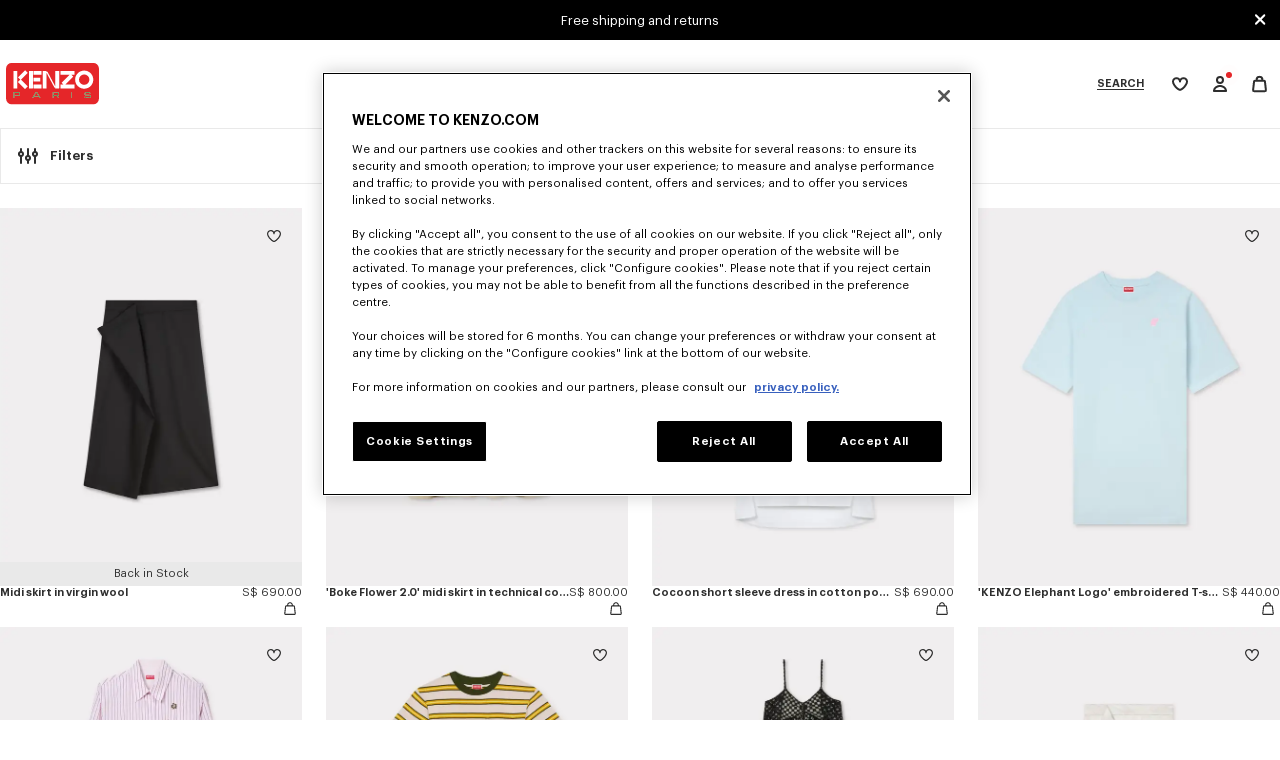

--- FILE ---
content_type: text/html;charset=UTF-8
request_url: https://www.kenzo.com/en-sg/c-sales-apac/women/dresses
body_size: 48254
content:










<!DOCTYPE html>
<html lang="en">
<head>
<meta charset=UTF-8>

<meta http-equiv="x-ua-compatible" content="ie=edge">

<meta name="viewport" content="width=device-width, initial-scale=1">


    <link rel="preconnect" href="https://media.kenzo.com"/>
    <link rel="preconnect" href="https://cdn.cookielaw.org"/>









    

    <!-- OneTrust Cookies Consent Notice start for kenzo.com -->
    <script src="https://cdn.cookielaw.org/scripttemplates/otSDKStub.js" data-document-language="true" type="text/javascript" charset="UTF-8" data-domain-script="bdf20fc7-add4-4d64-ac22-2f09e7f45e07-test" data-nosnippet="data-nosnippet"></script>
    <script type="text/javascript">
        function OptanonWrapper() { }
    </script>
    <!-- OneTrust Cookies Consent Notice end for kenzo.com -->



    <script> window.dataLayer = window.dataLayer || [];</script>
    

    <!-- Google Tag Manager -->
    <script>(function(w,d,s,l,i){w[l]=w[l]||[];w[l].push({'gtm.start':
    new Date().getTime(),event:'gtm.js'});var f=d.getElementsByTagName(s)[0],
    j=d.createElement(s),dl=l!='dataLayer'?'&l='+l:'';j.async=true;j.src=
    'https://www.googletagmanager.com/gtm.js?id='+i+dl;f.parentNode.insertBefore(j,f);
    })(window,document,'script','dataLayer', 'GTM-PX34GH5');</script>

    <script>
        var pageView = JSON.parse("\u007b\"event\"\u003a\"page\u005fview\"\u002c\"website\u005fcountry\"\u003a\"SG\"\u002c\"website\u005flanguage\"\u003a\"en\"\u002c\"page\"\u003a\"\/en\u002dsg\/c\u002dsales\u002dapac\/women\/dresses\"\u002c\"page\u005ftype\"\u003a\"product\u0020list\u0020page\"\u002c\"top\u005fcategory\"\u003a\"sale\"\u002c\"mid\u005fcategory\"\u003a\"Dresses\u0020And\u0020Skirts\"\u002c\"user\u005femail\"\u003a\"undefined\"\u002c\"user\u005fid\"\u003a\"undefined\"\u002c\"client\u005fstatus\"\u003a\"Not\u0020Client\"\u002c\"login\u005fstatus\"\u003a\"Not\u0020Logged\"\u002c\"customer\u005fgroup\"\u003a\"None\"\u002c\"currency\"\u003a\"SGD\"\u002c\"client\u005femail\u005foptin\u005fstatus\"\u003a\"undefined\"\u002c\"client\u005fmobile\u005foptin\u005fstatus\"\u003a\"undefined\"\u002c\"client\u005fenrich\u005foptin\u005fstatus\"\u003a\"undefined\"\u007d");
        for (var attr in pageView) {
            if (pageView[attr] === 'undefined') {
                pageView[attr] = undefined;
            }
        }
        window.dataLayer.push(pageView)
    </script>
    <!-- End Google Tag Manager -->






    
    
        


<link rel="preconnect" href="//cdn-eu.dynamicyield.com">
<link rel="preconnect" href="//st-eu.dynamicyield.com">
<link rel="preconnect" href="//rcom-eu.dynamicyield.com">
<link rel="dns-prefetch" href="//cdn-eu.dynamicyield.com">
<link rel="dns-prefetch" href="//st-eu.dynamicyield.com">
<link rel="dns-prefetch" href="//rcom-eu.dynamicyield.com">
<script type="text/javascript">
// <![CDATA[
window.DY = window.DY || {};
DY.recommendationContext = {
type: "CATEGORY",
lng: "en_SG"
};
if(DY.recommendationContext.type != "OTHER" && DY.recommendationContext.type != "HOMEPAGE") {
var data = "sale,dresses and skirts";
DY.recommendationContext.data = data.split(',');
}
// CUSTOM KENZO
DY.userActiveConsent = { accepted: false }
// ]]>
</script>
<script  type="text/javascript"src="//cdn-eu.dynamicyield.com/api/9879884/api_dynamic.js" id="DY_api_dynamic"></script>
<script  type="text/javascript"src="//cdn-eu.dynamicyield.com/api/9879884/api_static.js" id="DY_api_static"></script>
    




<title>Women&#x27;s Dresses and Skirts Sale | KENZO</title>
<meta name="description" content="Discover the KENZO Sales on the official KENZO website for a limited time only. Fast free shipping &amp; returns. Shop now."/>
<meta name="keywords" content=""/>



    
        <meta property="og:type" content="website">
    

    
        <meta property="og:site_name" content="KENZO">
    

    
        <meta name="robots" content="noindex,nofollow">
    

    
        <meta property="og:url" content="https://www.kenzo.com/on/demandware.store/Sites-KENZO_SG-Site/en_SG/__SYSTEM__Page-Render?cid=plp&amp;params=%7b%22custom%22%3a%22%7b%5c%22action%5c%22%3a%5c%22Search-Show%5c%22%2c%5c%22queryString%5c%22%3a%5c%22cgid%3dwomen-dresses-sales-apac%5c%22%2c%5c%22locale%5c%22%3a%5c%22en_SG%5c%22%2c%5c%22tracking_consent%5c%22%3anull%2c%5c%22csrf%5c%22%3a%7b%5c%22tokenName%5c%22%3a%5c%22csrf_token%5c%22%2c%5c%22token%5c%22%3a%5c%22HHHEFXb6l8hVSdB2KveLrzEl3EU9XmFJaF1a7Np4DmzDJJ-VOmkJVnIiYc3lARvQJFNO1jdZOhIDkaBdXIt-WtwQeyBtkvmZe7ggr-LlyHoHfea92ZCjkJgMCjTTrjGNUIPrnMkm7-Aq8QP3RaXWhvPGxEjfahL4D3JWMCYnMq2oa3wjI7I%3d%5c%22%7d%2c%5c%22CurrentPageMetaData%5c%22%3a%7b%5c%22title%5c%22%3a%5c%22Sites-KENZO_SG-Site%5c%22%2c%5c%22description%5c%22%3a%5c%22%5c%22%2c%5c%22keywords%5c%22%3a%5c%22%5c%22%2c%5c%22pageMetaTags%5c%22%3a%5b%5d%7d%2c%5c%22enabledPlugins%5c%22%3a%7b%5c%22InStorePickup%5c%22%3afalse%2c%5c%22DataDownload%5c%22%3afalse%2c%5c%22GiftRegistry%5c%22%3afalse%2c%5c%22CommercePayments%5c%22%3afalse%2c%5c%22ApplePay%5c%22%3atrue%2c%5c%22ProductCompare%5c%22%3afalse%2c%5c%22Wishlist%5c%22%3atrue%7d%2c%5c%22eCommerceEnabled%5c%22%3atrue%2c%5c%22preconnectDomains%5c%22%3atrue%2c%5c%22currentCategoryId%5c%22%3a%5c%22women-dresses-sales-apac%5c%22%2c%5c%22currentPageClass%5c%22%3a%5c%22page-plp%5c%22%2c%5c%22pageInfo%5c%22%3a%7b%5c%22pageType%5c%22%3a%5c%22Product%20List%20Page%5c%22%2c%5c%22categoryId%5c%22%3a%5c%22women-dresses-sales-apac%5c%22%2c%5c%22topCategory%5c%22%3anull%2c%5c%22siteLocation%5c%22%3a%5c%22PLP%5c%22%7d%2c%5c%22hideSortingRules%5c%22%3afalse%2c%5c%22isCategorySearch%5c%22%3atrue%2c%5c%22seeXProducts%5c%22%3a%5c%22See%2013%20products%5c%22%2c%5c%22filtersTitle%5c%22%3a%5c%22Filters%5c%22%2c%5c%22sortByTitle%5c%22%3a%5c%22Sort%20by%5c%22%2c%5c%22resetAllBtn%5c%22%3a%5c%22Clear%20filters%5c%22%7d%22%2c%22aspect_attributes%22%3a%7b%22category%22%3a%22women-dresses-sales-apac%22%7d%7d&amp;vf=a4e5879d3fa627e7458992e28a7a4ba2&amp;at=plp&amp;pt=productList">
    






    <script type="application/ld+json">{"@context":"https://schema.org/","@type":"BreadcrumbList","itemListElement":[{"@type":"ListItem","position":1,"name":"Home","item":"https://www.kenzo.com/en-sg/home"},{"@type":"ListItem","position":2,"name":"SALE","item":""},{"@type":"ListItem","position":3,"name":"Women","item":"https://www.kenzo.com/en-sg/c-sales-apac/women/see-all"},{"@type":"ListItem","position":4,"name":"Dresses and Skirts","item":"https://www.kenzo.com/en-sg/c-sales-apac/women/dresses"}]}</script>


<script type="application/ld+json">
	{
	"@context": "https://schema.org",
	"@type": "Organization",
	"name": "Kenzo",
	"description":"Kenzo is a French luxury fashion house founded in 1970 that produces clothing, accessories and shoes for Men, Women & Kids.",
	"legalName": "KENZO SA",
	"foundingDate":"1970",
	"vatID":"FR80402180194",
	"duns":"493260541",
	"url": "https://www.kenzo.com",
	"logo": "https://www.kenzo.com/on/demandware.static/-/Library-Sites-Kenzo-SharedLibrary/default/dw059b9a09/PAID_KENZO-LOGO_240x240.png",
	"sameAs": [
	"https://www.facebook.com/KENZOParis/",
	"https://www.instagram.com/kenzo/",
	"https://twitter.com/kenzo",
	"https://www.youtube.com/c/kenzo",
	"https://www.linkedin.com/company/kenzo-paris/",
	"https://www.pinterest.com/kenzoparis/",
	"https://www.tiktok.com/@kenzo",
	"https://discord.com/invite/YZ86H8Xr6S",
	"https://weibo.com/u/3082851643",
	"https://en.wikipedia.org/wiki/Kenzo_(brand)",
	"https://www.wikidata.org/wiki/Q895795" 
	],
	"contactPoint" : [
	   {
	      "@type" : "ContactPoint",
	      "email" : "customerservice@kenzo.com",
	      "telephone" : "+33173042058",
	      "contactType" : "customer service",
	           "hoursAvailable" : "Mo-Fr 09:30-17:30",
	      "areaServed" : ["FR","UK","US","IT","DE","DK","SE","NO","FI","ES","IE","NL","BE","EE","HK","TW","CA","AU","AT","KR","HR","CY","GR","HU","IS","IL","LE","LT","LV","MX","MC","MT","NZ","PH","PL","PT","CZ","RO","SG","SK","SI","CH","TH","TR","VN","ID","SA","AE"],
	      "availableLanguage" : ["English","French"]
	    }  ]
	}
</script>

<link rel="apple-touch-icon" href="/on/demandware.static/Sites-KENZO_SG-Site/-/default/dwdd358cc8/images/apple-touch-icon.png">



    <link href="/on/demandware.static/Sites-KENZO_SG-Site/-/default/dwc7f41b45/images/favicon.ico" rel="shortcut icon" />




    
    <link rel="preconnect" href="https://player.freecaster.com" />



<link rel="stylesheet" href="/on/demandware.static/Sites-KENZO_SG-Site/-/en_SG/v1769688044152/css/global-kenzo.css" />


    <link rel="stylesheet" href="/on/demandware.static/Sites-KENZO_SG-Site/-/en_SG/v1769688044152/css/pages/plp.css"  />










<link rel="preload" href="https://www.kenzo.com/on/demandware.static/Sites-KENZO_SG-Site/-/default/dwc3041aa2/fonts/Graphik-Regular.woff2" as="font" type="font/woff2" crossorigin/>
<link rel="preload" href="https://www.kenzo.com/on/demandware.static/Sites-KENZO_SG-Site/-/default/dw5012f999/fonts/Graphik-Semibold.woff2" as="font" type="font/woff2" crossorigin/>
<link rel="preload" href="https://www.kenzo.com/on/demandware.static/Sites-KENZO_SG-Site/-/default/dw34344f81/fonts/Graphik-Medium.woff2" as="font" type="font/woff2" crossorigin/>
<style>
    @font-face {
        font-family: "Graphik";
        font-display: swap;
        src:url("https://www.kenzo.com/on/demandware.static/Sites-KENZO_SG-Site/-/default/dwc3041aa2/fonts/Graphik-Regular.woff2") format("woff2"),
            url("https://www.kenzo.com/on/demandware.static/Sites-KENZO_SG-Site/-/default/dwbaf8e7a7/fonts/Graphik-Regular.woff") format("woff");
    }

    @font-face {
        font-family: "Graphik";
        font-weight: 500;
        font-display: swap;
        src:url("https://www.kenzo.com/on/demandware.static/Sites-KENZO_SG-Site/-/default/dw34344f81/fonts/Graphik-Medium.woff2") format("woff2"),
            url("https://www.kenzo.com/on/demandware.static/Sites-KENZO_SG-Site/-/default/dweba0dcea/fonts/Graphik-Medium.woff") format("woff");
    }

    @font-face {
        font-family: "Graphik";
        font-weight: 600;
        font-display: swap;
        src:url("https://www.kenzo.com/on/demandware.static/Sites-KENZO_SG-Site/-/default/dw5012f999/fonts/Graphik-Semibold.woff2") format("woff2"),
            url("https://www.kenzo.com/on/demandware.static/Sites-KENZO_SG-Site/-/default/dwb877cf12/fonts/Graphik-Semibold.woff") format("woff");
    }

    html, body {
        font-family: "Graphik", -apple-system, BlinkMacSystemFont, "Segoe UI", Roboto, Helvetica, Arial, sans-serif, "Apple Color Emoji", "Segoe UI Emoji", "Segoe UI Symbol";
    }
</style>



<script>
    window.GLOBAL_KZ = JSON.parse('{"langTag":"en-SG","webpackPath":"/on/demandware.static/Sites-KENZO_SG-Site/-/en_SG/v1769688044152/js/","addToWishlistUrl":"/on/demandware.store/Sites-KENZO_SG-Site/en_SG/Wishlist-AddProduct","wishlistUrl":"/en-sg/kenzo-club/wishlist"}');
</script>


<script>
    document.addEventListener("DOMContentLoaded", () => {
        function initOneTrustConsent() {
            if (window.OneTrust && window.OneTrust.OnConsentChanged) {
                window.OneTrust.OnConsentChanged(() => {
                    var consentStatus = false;

                    if (typeof OptanonActiveGroups !== "undefined") {
                        consentStatus = OptanonActiveGroups.indexOf("C0002") !== -1;

                        DY.userActiveConsent = {
                            accepted: consentStatus
                        };

                        window.localStorage.setItem("userActiveConsent", consentStatus);

                        if (consentStatus && DY.dyid) {
                            document.cookie = "_dyid_server=" + DY.dyid + "; Path=/;";
                        } else {
                            document.cookie = '_dyid_server=; Path=/; expires=Thu, 01 Jan 1970 00:00:01 GMT;';
                        }

                        DYO.ActiveConsent.updateConsentAcceptedStatus(consentStatus);
                    }
                });
            } else {
                setTimeout(initOneTrustConsent, 500);
            }
        }

        initOneTrustConsent();
    });

</script>


<link rel="canonical" href="https://www.kenzo.com/en-sg/c-sales-apac/women/dresses"/>




    <link rel="alternate" hreflang="en-US" href="https://www.kenzo.com/en-us/c-sales-apac/women/dresses" />

    <link rel="alternate" hreflang="es-US" href="https://www.kenzo.com/es-us/c-sales-apac/women/dresses" />

    <link rel="alternate" hreflang="de-AT" href="https://www.kenzo.com/de-at/c-sales-apac/women/dresses" />

    <link rel="alternate" hreflang="en-CY" href="https://www.kenzo.com/en-cy/c-sales-apac/women/dresses" />

    <link rel="alternate" hreflang="en-EE" href="https://www.kenzo.com/en-ee/c-sales-apac/women/dresses" />

    <link rel="alternate" hreflang="en-FI" href="https://www.kenzo.com/en-fi/c-sales-apac/women/dresses" />

    <link rel="alternate" hreflang="en-GR" href="https://www.kenzo.com/en-gr/c-sales-apac/women/dresses" />

    <link rel="alternate" hreflang="en-IE" href="https://www.kenzo.com/en-ie/c-sales-apac/women/dresses" />

    <link rel="alternate" hreflang="en-LT" href="https://www.kenzo.com/en-lt/c-sales-apac/women/dresses" />

    <link rel="alternate" hreflang="en-LU" href="https://www.kenzo.com/en-lu/c-sales-apac/women/dresses" />

    <link rel="alternate" hreflang="fr-LU" href="https://www.kenzo.com/fr-lu/c-sales-apac/women/dresses" />

    <link rel="alternate" hreflang="en-LV" href="https://www.kenzo.com/en-lv/c-sales-apac/women/dresses" />

    <link rel="alternate" hreflang="en-MT" href="https://www.kenzo.com/en-mt/c-sales-apac/women/dresses" />

    <link rel="alternate" hreflang="en-NL" href="https://www.kenzo.com/en-nl/c-sales-apac/women/dresses" />

    <link rel="alternate" hreflang="en-PT" href="https://www.kenzo.com/en-pt/c-sales-apac/women/dresses" />

    <link rel="alternate" hreflang="en-SI" href="https://www.kenzo.com/en-si/c-sales-apac/women/dresses" />

    <link rel="alternate" hreflang="en-SK" href="https://www.kenzo.com/en-sk/c-sales-apac/women/dresses" />

    <link rel="alternate" hreflang="en-BE" href="https://www.kenzo.com/en-be/c-sales-apac/women/dresses" />

    <link rel="alternate" hreflang="fr-BE" href="https://www.kenzo.com/fr-be/c-sales-apac/women/dresses" />

    <link rel="alternate" hreflang="de-DE" href="https://www.kenzo.com/de-de/c-sales-apac/women/dresses" />

    <link rel="alternate" hreflang="es-ES" href="https://www.kenzo.com/es-es/c-sales-apac/women/dresses" />

    <link rel="alternate" hreflang="fr-FR" href="https://www.kenzo.com/fr-fr/c-sales-apac/women/dresses" />

    <link rel="alternate" hreflang="en-FR" href="https://www.kenzo.com/en-fr/c-sales-apac/women/dresses" />

    <link rel="alternate" hreflang="en-GB" href="https://www.kenzo.com/en-gb/c-sales-apac/women/dresses" />

    <link rel="alternate" hreflang="en-HK" href="https://www.kenzo.com/en-hk/c-sales-apac/women/dresses" />

    <link rel="alternate" hreflang="it-IT" href="https://www.kenzo.com/it-it/c-sales-apac/women/dresses" />

    <link rel="alternate" hreflang="en-SG" href="https://www.kenzo.com/en-sg/c-sales-apac/women/dresses" />

    <link rel="alternate" hreflang="en-TW" href="https://www.kenzo.com/en-tw/c-sales-apac/women/dresses" />

    <link rel="alternate" hreflang="en-HR" href="https://www.kenzo.com/en-hr/c-sales-apac/women/dresses" />

    <link rel="alternate" hreflang="en-AU" href="https://www.kenzo.com/en-au/c-sales-apac/women/dresses" />

    <link rel="alternate" hreflang="en-PH" href="https://www.kenzo.com/en-ph/c-sales-apac/women/dresses" />

    <link rel="alternate" hreflang="en-VN" href="https://www.kenzo.com/en-vn/c-sales-apac/women/dresses" />

    <link rel="alternate" hreflang="en-CZ" href="https://www.kenzo.com/en-cz/c-sales-apac/women/dresses" />

    <link rel="alternate" hreflang="en-RO" href="https://www.kenzo.com/en-ro/c-sales-apac/women/dresses" />

    <link rel="alternate" hreflang="en-PL" href="https://www.kenzo.com/en-pl/c-sales-apac/women/dresses" />

    <link rel="alternate" hreflang="en-NO" href="https://www.kenzo.com/en-no/c-sales-apac/women/dresses" />

    <link rel="alternate" hreflang="es-MX" href="https://www.kenzo.com/es-mx/c-sales-apac/women/dresses" />

    <link rel="alternate" hreflang="en-BG" href="https://www.kenzo.com/en-bg/c-sales-apac/women/dresses" />

    <link rel="alternate" hreflang="en-IS" href="https://www.kenzo.com/en-is/c-sales-apac/women/dresses" />

    <link rel="alternate" hreflang="en-KR" href="https://www.kenzo.com/en-kr/c-sales-apac/women/dresses" />

    <link rel="alternate" hreflang="en-MY" href="https://www.kenzo.com/en-my/c-sales-apac/women/dresses" />

    <link rel="alternate" hreflang="en-MX" href="https://www.kenzo.com/en-mx/c-sales-apac/women/dresses" />

    <link rel="alternate" hreflang="fr-CA" href="https://www.kenzo.com/fr-ca/c-sales-apac/women/dresses" />

    <link rel="alternate" hreflang="fr-CH" href="https://www.kenzo.com/fr-ch/c-sales-apac/women/dresses" />

    <link rel="alternate" hreflang="x-default" href="https://www.kenzo.com/en-int/c-sales-apac/women/dresses" />

    <link rel="alternate" hreflang="en-LB" href="https://www.kenzo.com/en-lb/c-sales-apac/women/dresses" />

    <link rel="alternate" hreflang="en-TH" href="https://www.kenzo.com/en-th/c-sales-apac/women/dresses" />

    <link rel="alternate" hreflang="en-CA" href="https://www.kenzo.com/en-ca/c-sales-apac/women/dresses" />

    <link rel="alternate" hreflang="en-ID" href="https://www.kenzo.com/en-id/c-sales-apac/women/dresses" />

    <link rel="alternate" hreflang="de-CH" href="https://www.kenzo.com/de-ch/c-sales-apac/women/dresses" />

    <link rel="alternate" hreflang="en-CH" href="https://www.kenzo.com/en-ch/c-sales-apac/women/dresses" />

    <link rel="alternate" hreflang="en-AE" href="https://www.kenzo.com/en-ae/c-sales-apac/women/dresses" />

    <link rel="alternate" hreflang="en-IL" href="https://www.kenzo.com/en-il/c-sales-apac/women/dresses" />

    <link rel="alternate" hreflang="it-CH" href="https://www.kenzo.com/it-ch/c-sales-apac/women/dresses" />

    <link rel="alternate" hreflang="en-DK" href="https://www.kenzo.com/en-dk/c-sales-apac/women/dresses" />

    <link rel="alternate" hreflang="en-SA" href="https://www.kenzo.com/en-sa/c-sales-apac/women/dresses" />

    <link rel="alternate" hreflang="en-HU" href="https://www.kenzo.com/en-hu/c-sales-apac/women/dresses" />

    <link rel="alternate" hreflang="en-NZ" href="https://www.kenzo.com/en-nz/c-sales-apac/women/dresses" />

    <link rel="alternate" hreflang="en-SE" href="https://www.kenzo.com/en-se/c-sales-apac/women/dresses" />

    <link rel="alternate" hreflang="ja-JP" href="https://www.kenzo.com/ja-jp/search?cgid=women-dresses-sales-apac" />


<script type="text/javascript">//<!--
/* <![CDATA[ (head-active_data.js) */
var dw = (window.dw || {});
dw.ac = {
    _analytics: null,
    _events: [],
    _category: "",
    _searchData: "",
    _anact: "",
    _anact_nohit_tag: "",
    _analytics_enabled: "true",
    _timeZone: "Asia/Singapore",
    _capture: function(configs) {
        if (Object.prototype.toString.call(configs) === "[object Array]") {
            configs.forEach(captureObject);
            return;
        }
        dw.ac._events.push(configs);
    },
	capture: function() { 
		dw.ac._capture(arguments);
		// send to CQ as well:
		if (window.CQuotient) {
			window.CQuotient.trackEventsFromAC(arguments);
		}
	},
    EV_PRD_SEARCHHIT: "searchhit",
    EV_PRD_DETAIL: "detail",
    EV_PRD_RECOMMENDATION: "recommendation",
    EV_PRD_SETPRODUCT: "setproduct",
    applyContext: function(context) {
        if (typeof context === "object" && context.hasOwnProperty("category")) {
        	dw.ac._category = context.category;
        }
        if (typeof context === "object" && context.hasOwnProperty("searchData")) {
        	dw.ac._searchData = context.searchData;
        }
    },
    setDWAnalytics: function(analytics) {
        dw.ac._analytics = analytics;
    },
    eventsIsEmpty: function() {
        return 0 == dw.ac._events.length;
    }
};
/* ]]> */
// -->
</script>
<script type="text/javascript">//<!--
/* <![CDATA[ (head-cquotient.js) */
var CQuotient = window.CQuotient = {};
CQuotient.clientId = 'bjwk-KENZO_SG';
CQuotient.realm = 'BJWK';
CQuotient.siteId = 'KENZO_SG';
CQuotient.instanceType = 'prd';
CQuotient.locale = 'en_SG';
CQuotient.fbPixelId = '__UNKNOWN__';
CQuotient.activities = [];
CQuotient.cqcid='';
CQuotient.cquid='';
CQuotient.cqeid='';
CQuotient.cqlid='';
CQuotient.apiHost='api.cquotient.com';
/* Turn this on to test against Staging Einstein */
/* CQuotient.useTest= true; */
CQuotient.useTest = ('true' === 'false');
CQuotient.initFromCookies = function () {
	var ca = document.cookie.split(';');
	for(var i=0;i < ca.length;i++) {
	  var c = ca[i];
	  while (c.charAt(0)==' ') c = c.substring(1,c.length);
	  if (c.indexOf('cqcid=') == 0) {
		CQuotient.cqcid=c.substring('cqcid='.length,c.length);
	  } else if (c.indexOf('cquid=') == 0) {
		  var value = c.substring('cquid='.length,c.length);
		  if (value) {
		  	var split_value = value.split("|", 3);
		  	if (split_value.length > 0) {
			  CQuotient.cquid=split_value[0];
		  	}
		  	if (split_value.length > 1) {
			  CQuotient.cqeid=split_value[1];
		  	}
		  	if (split_value.length > 2) {
			  CQuotient.cqlid=split_value[2];
		  	}
		  }
	  }
	}
}
CQuotient.getCQCookieId = function () {
	if(window.CQuotient.cqcid == '')
		window.CQuotient.initFromCookies();
	return window.CQuotient.cqcid;
};
CQuotient.getCQUserId = function () {
	if(window.CQuotient.cquid == '')
		window.CQuotient.initFromCookies();
	return window.CQuotient.cquid;
};
CQuotient.getCQHashedEmail = function () {
	if(window.CQuotient.cqeid == '')
		window.CQuotient.initFromCookies();
	return window.CQuotient.cqeid;
};
CQuotient.getCQHashedLogin = function () {
	if(window.CQuotient.cqlid == '')
		window.CQuotient.initFromCookies();
	return window.CQuotient.cqlid;
};
CQuotient.trackEventsFromAC = function (/* Object or Array */ events) {
try {
	if (Object.prototype.toString.call(events) === "[object Array]") {
		events.forEach(_trackASingleCQEvent);
	} else {
		CQuotient._trackASingleCQEvent(events);
	}
} catch(err) {}
};
CQuotient._trackASingleCQEvent = function ( /* Object */ event) {
	if (event && event.id) {
		if (event.type === dw.ac.EV_PRD_DETAIL) {
			CQuotient.trackViewProduct( {id:'', alt_id: event.id, type: 'raw_sku'} );
		} // not handling the other dw.ac.* events currently
	}
};
CQuotient.trackViewProduct = function(/* Object */ cqParamData){
	var cq_params = {};
	cq_params.cookieId = CQuotient.getCQCookieId();
	cq_params.userId = CQuotient.getCQUserId();
	cq_params.emailId = CQuotient.getCQHashedEmail();
	cq_params.loginId = CQuotient.getCQHashedLogin();
	cq_params.product = cqParamData.product;
	cq_params.realm = cqParamData.realm;
	cq_params.siteId = cqParamData.siteId;
	cq_params.instanceType = cqParamData.instanceType;
	cq_params.locale = CQuotient.locale;
	
	if(CQuotient.sendActivity) {
		CQuotient.sendActivity(CQuotient.clientId, 'viewProduct', cq_params);
	} else {
		CQuotient.activities.push({activityType: 'viewProduct', parameters: cq_params});
	}
};
/* ]]> */
// -->
</script>




<script>(window.BOOMR_mq=window.BOOMR_mq||[]).push(["addVar",{"rua.upush":"false","rua.cpush":"false","rua.upre":"false","rua.cpre":"true","rua.uprl":"false","rua.cprl":"false","rua.cprf":"false","rua.trans":"SJ-e71602c8-bbe2-44c2-a679-ae4a1b59c2ea","rua.cook":"false","rua.ims":"false","rua.ufprl":"false","rua.cfprl":"true","rua.isuxp":"false","rua.texp":"norulematch","rua.ceh":"false","rua.ueh":"false","rua.ieh.st":"0"}]);</script>
                              <script>!function(e){var n="https://s.go-mpulse.net/boomerang/";if("False"=="True")e.BOOMR_config=e.BOOMR_config||{},e.BOOMR_config.PageParams=e.BOOMR_config.PageParams||{},e.BOOMR_config.PageParams.pci=!0,n="https://s2.go-mpulse.net/boomerang/";if(window.BOOMR_API_key="SQVAD-5J8EX-E4VBJ-BRQAA-CPBLV",function(){function e(){if(!r){var e=document.createElement("script");e.id="boomr-scr-as",e.src=window.BOOMR.url,e.async=!0,o.appendChild(e),r=!0}}function t(e){r=!0;var n,t,a,i,d=document,O=window;if(window.BOOMR.snippetMethod=e?"if":"i",t=function(e,n){var t=d.createElement("script");t.id=n||"boomr-if-as",t.src=window.BOOMR.url,BOOMR_lstart=(new Date).getTime(),e=e||d.body,e.appendChild(t)},!window.addEventListener&&window.attachEvent&&navigator.userAgent.match(/MSIE [67]\./))return window.BOOMR.snippetMethod="s",void t(o,"boomr-async");a=document.createElement("IFRAME"),a.src="about:blank",a.title="",a.role="presentation",a.loading="eager",i=(a.frameElement||a).style,i.width=0,i.height=0,i.border=0,i.display="none",o.appendChild(a);try{O=a.contentWindow,d=O.document.open()}catch(_){n=document.domain,a.src="javascript:var d=document.open();d.domain='"+n+"';void 0;",O=a.contentWindow,d=O.document.open()}if(n)d._boomrl=function(){this.domain=n,t()},d.write("<bo"+"dy onload='document._boomrl();'>");else if(O._boomrl=function(){t()},O.addEventListener)O.addEventListener("load",O._boomrl,!1);else if(O.attachEvent)O.attachEvent("onload",O._boomrl);d.close()}function a(e){window.BOOMR_onload=e&&e.timeStamp||(new Date).getTime()}if(!window.BOOMR||!window.BOOMR.version&&!window.BOOMR.snippetExecuted){window.BOOMR=window.BOOMR||{},window.BOOMR.snippetStart=(new Date).getTime(),window.BOOMR.snippetExecuted=!0,window.BOOMR.snippetVersion=14,window.BOOMR.url=n+"SQVAD-5J8EX-E4VBJ-BRQAA-CPBLV";var i=document.currentScript||document.getElementsByTagName("script")[0],o=i.parentNode,r=!1,d=document.createElement("link");if(d.relList&&"function"==typeof d.relList.supports&&d.relList.supports("preload")&&"as"in d)window.BOOMR.snippetMethod="p",d.href=window.BOOMR.url,d.rel="preload",d.as="script",d.addEventListener("load",e),d.addEventListener("error",function(){t(!0)}),setTimeout(function(){if(!r)t(!0)},3e3),BOOMR_lstart=(new Date).getTime(),o.appendChild(d);else t(!1);if(window.addEventListener)window.addEventListener("load",a,!1);else if(window.attachEvent)window.attachEvent("onload",a)}}(),"".length>0)if(e&&"performance"in e&&e.performance&&"function"==typeof e.performance.setResourceTimingBufferSize)e.performance.setResourceTimingBufferSize();!function(){if(BOOMR=e.BOOMR||{},BOOMR.plugins=BOOMR.plugins||{},!BOOMR.plugins.AK){var n="true"=="true"?1:0,t="",a="aodp2vixhzlck2l6snca-f-a5e799d19-clientnsv4-s.akamaihd.net",i="false"=="true"?2:1,o={"ak.v":"39","ak.cp":"1630402","ak.ai":parseInt("1049769",10),"ak.ol":"0","ak.cr":9,"ak.ipv":4,"ak.proto":"h2","ak.rid":"36069adf","ak.r":47358,"ak.a2":n,"ak.m":"a","ak.n":"essl","ak.bpcip":"3.134.253.0","ak.cport":46928,"ak.gh":"23.208.24.233","ak.quicv":"","ak.tlsv":"tls1.3","ak.0rtt":"","ak.0rtt.ed":"","ak.csrc":"-","ak.acc":"","ak.t":"1769902916","ak.ak":"hOBiQwZUYzCg5VSAfCLimQ==bnD4zmg+GmCxXEl2Z3N9cI1UE+hkmYu8DDpgQIo/2pi+NAJtYZA/kYl/On5U1hpJDWr6/bFXErpWW0n45KopSVJrAZDlOT85NvQLHDTZPTAH1980eBiYJvYHcdWTDeSLTKxwPlCrI6+Qrm5piwPfB5ojKWhgVZrbc0wpePUKr5xKBwGdue9qhTz7vx+v4OSiyulYLbnLc6b1OipJsPm8FkS1JUocv9EoQ6te9h0x/IHp+C6fNeOYipqtVltAeHugQRcic/PzihOzJR8p/hW7LBTGyNTm5KmtZuZmb1BIOD61ko5quLNIPyi4fa0uhG7CAEpXQXjUyUBz9DQPPZRBCFjv9dJvmvRA9IzJ3E7prLOkTDlgJFE5tUnJaQncylFDdQ0+Pt1I8mZpf6bK7KGgu03xdvXhY+a53D4n49//TCg=","ak.pv":"6","ak.dpoabenc":"","ak.tf":i};if(""!==t)o["ak.ruds"]=t;var r={i:!1,av:function(n){var t="http.initiator";if(n&&(!n[t]||"spa_hard"===n[t]))o["ak.feo"]=void 0!==e.aFeoApplied?1:0,BOOMR.addVar(o)},rv:function(){var e=["ak.bpcip","ak.cport","ak.cr","ak.csrc","ak.gh","ak.ipv","ak.m","ak.n","ak.ol","ak.proto","ak.quicv","ak.tlsv","ak.0rtt","ak.0rtt.ed","ak.r","ak.acc","ak.t","ak.tf"];BOOMR.removeVar(e)}};BOOMR.plugins.AK={akVars:o,akDNSPreFetchDomain:a,init:function(){if(!r.i){var e=BOOMR.subscribe;e("before_beacon",r.av,null,null),e("onbeacon",r.rv,null,null),r.i=!0}return this},is_complete:function(){return!0}}}}()}(window);</script></head>
<body>





    <!-- Google Tag Manager (noscript) -->
    <noscript><iframe src="https://www.googletagmanager.com/ns.html?id=GTM-PX34GH5"
    height="0" width="0" style="display:none;visibility:hidden"></iframe></noscript>
    <div is="o-gtm"></div>
    
        <input data-gtm-site-location type="hidden" value="PLP"/>
    
    <input data-gtm-page-view type="hidden" value="null"/>
    <input data-gtm-customer-data type="hidden" value="{&quot;user_email&quot;:&quot;undefined&quot;,&quot;user_id&quot;:&quot;undefined&quot;,&quot;client_status&quot;:&quot;Not Client&quot;,&quot;login_status&quot;:&quot;Not Logged&quot;}"/>
    
<!-- End Google Tag Manager (noscript) -->






<div is="o-minicart-cookie" data-reopening-delay="30"></div>


<div class="page page-plp" data-action="Search-Show" data-querystring="cgid=women-dresses-sales-apac">



<link rel="stylesheet" href="/on/demandware.static/Sites-KENZO_SG-Site/-/en_SG/v1769688044152/css/globale/flags.css" />
<link rel="stylesheet" href="/on/demandware.static/Sites-KENZO_SG-Site/-/en_SG/v1769688044152/css/globale/styles.css" />
<script type="text/javascript" id="globale-script-loader-data" src="/on/demandware.static/Sites-KENZO_SG-Site/-/en_SG/v1769688044152/js/geScriptLoader.js">
{
  "action": "Globale-ScriptLoaderData",
  "queryString": "",
  "locale": "en_SG",
  "clientJsUrl": "https://web.global-e.com/merchant/clientsdk/1331",
  "apiVersion": "2.1.4",
  "clientJsMerchantId": 1331,
  "clientSettings": "{\"AllowClientTracking\":{\"Value\":\"true\"},\"CDNEnabled\":{\"Value\":\"true\"},\"CheckoutContainerSuffix\":{\"Value\":\"Global-e_International_Checkout\"},\"FT_IsAnalyticsSDKEnabled\":{\"Value\":\"true\"},\"FullClientTracking\":{\"Value\":\"true\"},\"IsMonitoringMerchant\":{\"Value\":\"true\"},\"IsV2Checkout\":{\"Value\":\"true\"},\"SetGEInCheckoutContainer\":{\"Value\":\"true\"},\"ShowFreeShippingBanner\":{\"Value\":\"false\"},\"TabletAsMobile\":{\"Value\":\"false\"},\"AdScaleClientSDKURL\":{\"Value\":\"https://web.global-e.com/merchant/GetAdScaleClientScript?merchantId=1331\"},\"AmazonUICulture\":{\"Value\":\"en-GB\"},\"AnalyticsSDKCDN\":{\"Value\":\"https://globale-analytics-sdk.global-e.com/PROD/bundle.js\"},\"AnalyticsUrl\":{\"Value\":\"https://services.global-e.com/\"},\"BfGoogleAdsEnabled\":{\"Value\":\"false\"},\"BfGoogleAdsLifetimeInDays\":{\"Value\":\"30\"},\"CashbackServiceDomainUrl\":{\"Value\":\"https://finance-cashback.global-e.com\"},\"CDNUrl\":{\"Value\":\"https://webservices.global-e.com/\"},\"ChargeMerchantForPrepaidRMAOfReplacement\":{\"Value\":\"false\"},\"CheckoutCDNURL\":{\"Value\":\"https://webservices.global-e.com/\"},\"EnableReplaceUnsupportedCharactersInCheckout\":{\"Value\":\"false\"},\"Environment\":{\"Value\":\"PRODUCTION\"},\"FinanceServiceBaseUrl\":{\"Value\":\"https://finance-calculations.global-e.com\"},\"FT_AnalyticsSdkEnsureClientIdSynchronized\":{\"Value\":\"true\"},\"FT_BrowsingStartCircuitBreaker\":{\"Value\":\"true\"},\"FT_BrowsingStartEventInsteadOfPageViewed\":{\"Value\":\"true\"},\"FT_IsLegacyAnalyticsSDKEnabled\":{\"Value\":\"true\"},\"FT_IsShippingCountrySwitcherPopupAnalyticsEnabled\":{\"Value\":\"false\"},\"FT_IsWelcomePopupAnalyticsEnabled\":{\"Value\":\"false\"},\"FT_PostponePageViewToPageLoadComplete\":{\"Value\":\"true\"},\"FT_UseGlobalEEngineConfig\":{\"Value\":\"true\"},\"FT_UtmRaceConditionEnabled\":{\"Value\":\"true\"},\"GTM_ID\":{\"Value\":\"GTM-PWW94X2\"},\"InternalTrackingEnabled\":{\"Value\":\"false\"},\"InvoiceEditorURL\":{\"Value\":\"documents/invoice_editor\"},\"PixelAddress\":{\"Value\":\"https://utils.global-e.com\"},\"RangeOfAdditionalPaymentFieldsToDisplayIDs\":{\"Value\":\"[1,2,3,4,5,6,7,8,9,10,11,12,13,14,15,16,17,18,19,20]\"},\"ReconciliationServiceBaseUrl\":{\"Value\":\"https://finance-reconciliation-engine.global-e.com\"},\"RefundRMAReplacementShippingTypes\":{\"Value\":\"[2,3,4]\"},\"RefundRMAReplacementStatuses\":{\"Value\":\"[9,11,12]\"},\"TrackingV2\":{\"Value\":\"true\"},\"UseShopifyCheckoutForPickUpDeliveryMethod\":{\"Value\":\"false\"},\"MerchantIdHashed\":{\"Value\":\"mZkQ\"}}",
  "clientJsDomain": "https://web.global-e.com",
  "cookieDomain": "www.kenzo.com",
  "globaleOperatedCountry": true,
  "performFrontendSiteUrlRedirect": true,
  "getSiteRedirectUrl": "https://www.kenzo.com/on/demandware.store/Sites-KENZO_SG-Site/en_SG/Globale-GetSiteRedirectUrl",
  "globaleConvertPriceUrl": "https://www.kenzo.com/on/demandware.store/Sites-KENZO_SG-Site/en_SG/Globale-ConvertPrice",
  "globaleCartTokenUrl": "https://www.kenzo.com/on/demandware.store/Sites-KENZO_SG-Site/en_SG/Globale-GetCartToken",
  "geoLocationCountry": {
    "countryCode": "US",
    "isCountryExists": true
  },
  "siteId": "KENZO_SG",
  "country": "SG",
  "currency": "SGD",
  "culture": "en-GB",
  "languageSwitcher": {
    "enabled": false
  },
  "allowedCurrencies": {
    "default": [
      "GBP",
      "EUR",
      "USD"
    ]
  }
}
</script>


<a href="#maincontent" class="skip" aria-label="Skip to main content">Skip to main content</a>
<a href="#footercontent" class="skip" aria-label="Skip to footer content">Skip to footer content</a>

	 


	


    

    
        <div is="m-header-banner" data-gtm-click-event="header" data-gtm-value="Header Banner Slot" data-cookie-duration="7">
            <div
                is="m-carrousel"
                class="swiper-container auto-init"
                data-fade="true"
                data-a11y-slide-prev="a11y.slide.previous"
                data-a11y-slide-next="a11y.slide.next"
                data-autoplay-delay="4000"
            >
                <div class="swiper-wrapper">
                    
                        


    
    
        
        
        <div class="swiper-slide" style="background: #000">
            
            <div class="content d-flex">
                
                <div class="htmlcontent">
                    <span style="color: #FFFFFF">
                        <p style="text-align: center;">Free shipping and returns</br>
                    </span>
                </div>
                
                
            </div>
        </div>
    


                    
                </div>

                
            </div>
            <button type="button" class="close" aria-label="Close header banner">
                <svg role="img" class="icon" width="24" height="24" viewBox="0 0 24 24" fill="none" xmlns="http://www.w3.org/2000/svg" focusable="false" aria-hidden="true">
    <path fill-rule="evenodd" clip-rule="evenodd" fill="currentColor" d="M8.60062 6.55022C8.2101 6.15969 7.57693 6.15969 7.18641 6.55022C6.79588 6.94074 6.79588 7.57391 7.18641 7.96443L10.7219 11.4999L7.18633 15.0355C6.7958 15.426 6.7958 16.0592 7.18633 16.4497C7.57685 16.8402 8.21002 16.8402 8.60054 16.4497L12.1361 12.9141L15.6717 16.4497C16.0622 16.8402 16.6954 16.8402 17.0859 16.4497C17.4764 16.0592 17.4764 15.426 17.0859 15.0355L13.5503 11.4999L17.0858 7.96443C17.4763 7.57391 17.4763 6.94074 17.0858 6.55022C16.6953 6.1597 16.0621 6.1597 15.6716 6.55022L12.1361 10.0857L8.60062 6.55022Z"/>
</svg>

            </button>
        </div>
    

 
	



<div id="o-navigation-trigger"></div>
<header
    is="o-navigation"
    data-current-page="category-women-dresses-sales-apac"
    data-current-level="0"
    data-mouse-hovering="false"
    
    
>
    
    

<input type="hidden" name="wishlistPids" id="wishlistPids" value="[]"/>


    
    <nav>
        
            


<a class="header-logo" href="https://www.kenzo.com/en-sg/home" title="Official KENZO website" data-gtm-click-event="header" data-gtm-value="Logo Kenzo">
    
        
        <svg role="img" width="107" height="55" viewBox="0 0 107 55" xmlns="http://www.w3.org/2000/svg" aria-hidden="true"><title>Kenzo Logo</title><path d="M107 0H0v54.227H107V0Z" fill="#fff"/><path d="M37.358 36.522a.104.104 0 0 0-.09-.05h-.39a.105.105 0 0 0-.092.052l-1.881 3.24c-.042.07.01.16.09.16h4.187a.105.105 0 0 0 .09-.16l-1.914-3.242ZM58.423 36.522h-3.807a.1.1 0 0 0-.1.1v2.082a.1.1 0 0 0 .1.1h3.418c.56 0 .938-.07 1.129-.211.19-.14.287-.478.287-1.01 0-.392-.074-.668-.219-.825-.145-.158-.415-.236-.808-.236ZM18.524 36.549h-3.99a.106.106 0 0 0-.105.105v2.182c0 .059.047.106.105.106h3.585c.588 0 .983-.074 1.183-.22.2-.148.3-.501.3-1.06 0-.411-.077-.7-.23-.864-.153-.166-.434-.25-.848-.25Z" fill="#E52729"/><path d="M95.096 6.01H11.904a5.725 5.725 0 0 0-5.725 5.724v30.762a5.725 5.725 0 0 0 5.725 5.724h83.19a5.725 5.725 0 0 0 5.725-5.724V11.734a5.722 5.722 0 0 0-5.723-5.725ZM20.272 38.516c-.047.259-.14.459-.277.6-.138.142-.31.246-.518.314-.205.068-.515.102-.926.102h-4.016a.106.106 0 0 0-.106.105v2.093a.105.105 0 0 1-.106.106h-.504a.106.106 0 0 1-.106-.106v-5.677c0-.058.048-.105.106-.105h4.775c.642 0 1.093.119 1.355.356.263.238.393.678.393 1.32.002.336-.023.634-.07.892Zm20.857 3.318h-.573a.104.104 0 0 1-.091-.05l-.72-1.222a.104.104 0 0 0-.09-.05h-5.124a.105.105 0 0 0-.09.052l-.708 1.22a.105.105 0 0 1-.09.052h-.593a.105.105 0 0 1-.091-.158L36.313 36a.104.104 0 0 1 .09-.05h1.344c.038 0 .072.018.09.05l3.383 5.678c.041.067-.01.156-.09.156Zm18.96-3.437c-.045.248-.133.438-.265.572a1.205 1.205 0 0 1-.493.298c-.138.046-.425.074-.696.09a.1.1 0 0 0-.08.154l1.42 2.169a.1.1 0 0 1-.084.154h-.44a.097.097 0 0 1-.082-.045l-1.557-2.378a.101.101 0 0 0-.083-.045H54.62a.1.1 0 0 0-.1.1v2.268a.1.1 0 0 1-.1.1h-.481a.1.1 0 0 1-.1-.1V36.05a.1.1 0 0 1 .1-.1h4.556c.611 0 1.042.113 1.29.341.25.227.376.648.376 1.259a5.082 5.082 0 0 1-.071.85Zm13.384 3.333a.106.106 0 0 1-.106.106h-.504a.105.105 0 0 1-.105-.106v-5.677c0-.058.047-.105.105-.105h.504c.059 0 .106.047.106.105v5.677Zm18.8-.7c-.113.24-.306.423-.576.544a3.003 3.003 0 0 1-.955.23c-.366.034-.664.051-1.098.051h-.351c-.434 0-.75-.004-.963-.013-.215-.01-.547-.044-.987-.102-.453-.06-.783-.225-.978-.485-.122-.163-.203-.397-.249-.704a.103.103 0 0 1 .102-.117h.584c.049 0 .092.036.1.083.01.07.026.13.045.18.047.13.177.23.385.292.219.068.519.113.889.134.368.02.742.032 1.106.032.589 0 .989-.027 1.389-.078.394-.05.664-.143.804-.279.138-.134.208-.358.208-.67 0-.392-.087-.642-.261-.744-.183-.107-.5-.16-.942-.16h-1.202l-1.527-.041c-.542 0-.966-.106-1.264-.318-.304-.213-.457-.579-.457-1.083 0-.392.064-.727.192-.99.13-.27.353-.467.663-.582.3-.111.66-.185 1.066-.217.404-.032.86-.047 1.36-.047.422 0 .614.003.8.013.182.01.48.036.905.081.429.045.763.202.993.466.104.121.185.27.242.45.02.066-.027.135-.097.135h-.628a.103.103 0 0 1-.089-.053.461.461 0 0 0-.196-.184c-.115-.059-.329-.108-.634-.148a9.919 9.919 0 0 0-1.206-.058h-.138c-.374 0-.868.017-1.267.05-.394.035-.683.091-.858.169-.168.073-.278.175-.323.3-.05.132-.074.294-.074.483 0 .332.09.56.263.676.18.12.453.18.804.18h1.966c.227 0 .33.005.52.008.184.006.462.029.828.068.377.042.685.176.917.402.234.229.353.617.353 1.157.004.357-.053.655-.164.89Z" fill="#E52629"/><path d="M19.302 38.721c-.2.147-.595.22-1.183.22h-3.584a.105.105 0 0 1-.106-.105v-2.182c0-.058.047-.105.106-.105h3.99c.41 0 .694.083.847.247.153.164.23.453.23.864 0 .56-.1.914-.3 1.061Zm-.706-2.772h-4.775a.105.105 0 0 0-.105.105v5.677c0 .059.047.106.105.106h.504a.105.105 0 0 0 .106-.106v-2.093c0-.058.047-.105.106-.105h4.016c.411 0 .72-.034.926-.102.206-.068.378-.172.518-.314.137-.141.23-.341.277-.6.047-.258.07-.557.07-.89 0-.642-.13-1.082-.393-1.32-.262-.24-.715-.358-1.355-.358ZM59.165 38.593c-.19.14-.566.211-1.129.211h-3.418a.1.1 0 0 1-.1-.1v-2.082a.1.1 0 0 1 .1-.1h3.807c.393 0 .663.08.808.236.145.157.219.432.219.825-.002.532-.096.87-.287 1.01Zm-5.23 3.242h.481a.1.1 0 0 0 .1-.1v-2.268a.1.1 0 0 1 .1-.1h3.109c.034 0 .066.017.083.045l1.557 2.378c.019.028.05.045.083.045h.442a.1.1 0 0 0 .083-.155l-1.42-2.168a.1.1 0 0 1 .08-.155c.27-.013.558-.043.696-.089.196-.064.36-.164.493-.298.132-.134.22-.324.266-.572.045-.247.068-.53.068-.85 0-.612-.125-1.031-.376-1.26-.249-.226-.68-.341-1.29-.341h-4.557a.1.1 0 0 0-.1.1v5.686a.103.103 0 0 0 .102.102ZM34.905 39.763l1.881-3.24a.106.106 0 0 1 .091-.054h.39c.038 0 .072.02.091.051l1.914 3.24a.105.105 0 0 1-.09.16h-4.187c-.08.001-.13-.087-.09-.157ZM36.315 36 32.96 41.68c-.042.07.01.158.09.158h.593c.038 0 .072-.02.09-.053l.708-1.219a.105.105 0 0 1 .091-.053h5.124c.038 0 .072.019.09.051l.72 1.221a.104.104 0 0 0 .09.051h.574a.105.105 0 0 0 .09-.158l-3.381-5.678a.104.104 0 0 0-.09-.05h-1.343c-.04 0-.073.02-.092.052ZM72.863 41.835h.504a.106.106 0 0 0 .106-.105v-5.678a.105.105 0 0 0-.106-.105h-.504a.105.105 0 0 0-.105.105v5.678c0 .058.047.105.105.105ZM91.169 38.587a11.67 11.67 0 0 0-.829-.068 14.57 14.57 0 0 0-.519-.007h-1.964c-.353 0-.623-.06-.805-.182-.173-.115-.262-.343-.262-.675 0-.189.025-.351.074-.483.047-.125.155-.225.323-.3.175-.078.464-.135.858-.169.397-.034.893-.05 1.267-.05h.138c.49 0 .896.02 1.206.058.305.04.517.089.634.147.08.04.145.1.196.185a.103.103 0 0 0 .089.053h.628c.07 0 .117-.068.096-.136a1.25 1.25 0 0 0-.241-.449c-.23-.264-.563-.42-.993-.466a18.831 18.831 0 0 0-.906-.081c-.185-.01-.377-.014-.8-.014-.498 0-.957.015-1.359.048a3.912 3.912 0 0 0-1.066.217c-.31.115-.534.31-.663.581-.128.264-.192.598-.192.99 0 .505.153.87.456 1.084.297.21.723.317 1.265.317l1.527.042h1.202c.444 0 .76.054.942.16.173.102.26.351.26.744 0 .311-.07.536-.207.67-.14.134-.41.228-.804.28-.402.05-.802.077-1.39.077-.366 0-.737-.012-1.105-.032a3.875 3.875 0 0 1-.89-.135c-.207-.064-.337-.162-.384-.292a1.076 1.076 0 0 1-.046-.18.1.1 0 0 0-.1-.082h-.583a.103.103 0 0 0-.102.117c.045.307.129.54.25.704.194.26.524.424.977.485.44.058.772.092.987.102.213.009.528.013.963.013h.35c.435 0 .733-.017 1.1-.051.369-.034.69-.112.954-.23.27-.121.463-.304.576-.544.111-.236.168-.534.168-.885 0-.54-.12-.929-.353-1.157-.236-.229-.546-.364-.923-.406Z" fill="#44883F"/><path d="M85.796 32.325c-5.104 0-9.256-4.153-9.256-9.256 0-5.103 4.152-9.255 9.255-9.255 5.104 0 9.256 4.152 9.256 9.255 0 5.104-4.152 9.256-9.255 9.256Zm0-14.554a5.303 5.303 0 0 0-5.298 5.298 5.303 5.303 0 0 0 5.297 5.298 5.303 5.303 0 0 0 5.298-5.298 5.303 5.303 0 0 0-5.297-5.298ZM29.596 31.819c0 .106.085.19.19.19h3.558a.19.19 0 0 0 .19-.19V14.33a.19.19 0 0 0-.19-.191h-3.558a.19.19 0 0 0-.19.19V31.82ZM34.407 14.14a.19.19 0 0 0-.191.19v3.558c0 .106.085.19.19.19h7.633a.19.19 0 0 0 .19-.19v-3.557a.19.19 0 0 0-.19-.191h-7.632ZM34.407 21.082a.19.19 0 0 0-.191.19v3.558c0 .106.085.19.19.19h6.32a.19.19 0 0 0 .19-.19v-3.558a.19.19 0 0 0-.19-.19h-6.32ZM34.407 28.073a.19.19 0 0 0-.191.19v3.558c0 .105.085.19.19.19h7.633a.19.19 0 0 0 .19-.19v-3.558a.19.19 0 0 0-.19-.19h-7.632ZM60.084 14.14h-3.558a.19.19 0 0 0-.19.19v15.673L48.358 15a.192.192 0 0 0-.259-.08l-.619.329v-.92a.19.19 0 0 0-.19-.19h-3.558a.19.19 0 0 0-.19.19v17.49c0 .105.084.19.19.19h3.558a.19.19 0 0 0 .19-.19V16.145l7.978 15.005a.192.192 0 0 0 .259.08l.619-.33v.92c0 .105.085.19.19.19h3.558a.19.19 0 0 0 .19-.19V14.33a.19.19 0 0 0-.19-.19ZM75.872 17.888v-3.557a.19.19 0 0 0-.19-.191H61.778a.19.19 0 0 0-.19.19v3.558c0 .106.084.19.19.19h9.163l-7.978 7.979a.193.193 0 0 0 0 .27l1.746 1.745h-2.931a.19.19 0 0 0-.19.191v3.558c0 .105.084.19.19.19H75.68a.19.19 0 0 0 .19-.19v-3.558a.19.19 0 0 0-.19-.19h-9.163l7.978-7.978a.193.193 0 0 0 0-.27l-1.746-1.746h2.931c.104 0 .19-.085.19-.19ZM13.716 31.819c0 .106.084.19.19.19h3.558a.19.19 0 0 0 .19-.19V14.33a.19.19 0 0 0-.19-.191h-3.558a.19.19 0 0 0-.19.19V31.82ZM28.227 29.822l-6.747-6.747 6.738-6.738a.193.193 0 0 0 0-.27l-2.516-2.516a.193.193 0 0 0-.27 0l-7.066 7.066a.193.193 0 0 0 0 .27l2.185 2.186-2.185 2.186a.192.192 0 0 0 0 .27l7.076 7.075a.193.193 0 0 0 .27 0l2.515-2.516a.185.185 0 0 0 0-.266Z" fill="#fff"/></svg>
        <span class="sr-only">Official KENZO website</span>
    
</a>

        
        <div id="nav-level-1" class="level-list level-1">
            <div class="mobile-search d-md-none">
                <button is="a-btn" class="btn-fake-input btn-full has-icon i-search" data-target="#o-sidebar-search" data-set-active>
                    <span>Search</span>
                </button>
            </div>
            <div class="catalog-and-secondary">
                <div class="catalog">
                    


<ul id="mainNavigation">
    
	 

	
    
        
            
            






    


    







    




<li class="level-item level-1-item has-no-submenu">
    <div class="level-1-inner">
        <a
            class="level-link level-1-link  link-color-desktop link-color-mobile"
            style="--color-gradient-from: #FF0000;"
            href="https://www.kenzo.com/en-sg/lunar-new-year-2"
            id="category-n1-lunar-new-year"
            data-gtm-click-event="menu"
            data-gtm-value="Lunar New Year"
        >
            <span>Lunar New Year</span>
        </a>
        
    </div>

    
</li>

        
            
            
















<li class="level-item level-1-item">
    <div class="level-1-inner">
        <a
            class="level-link level-1-link "
            style=""
            href="https://www.kenzo.com/en-sg/c-nouveautes/homme"
            id="category-n1-new-in"
            data-gtm-click-event="menu"
            data-gtm-value="NEW IN"
        >
            <span>NEW IN</span>
        </a>
        
            <button type="button" class="nav-expand-btn">
                <svg class="icon" width="24" height="24" viewBox="0 0 24 24" fill="none" xmlns="http://www.w3.org/2000/svg">
<path
    fill-rule="evenodd" clip-rule="evenodd" fill="currentColor"
    d="M12.7078 16.7072C12.3172 17.0977 11.6841 17.0977 11.2935 16.7072L5.29349 10.7071C4.90297 10.3166 4.90297 9.68342 5.29349 9.29289C5.68401 8.90237 6.31718 8.90237 6.7077 9.29289L12.0007 14.5858L17.2936 9.29289C17.6841 8.90237 18.3173 8.90237 18.7078 9.29289C19.0983 9.68342 19.0983 10.3166 18.7078 10.7071L12.7078 16.7072Z"/>
</svg>

                <span class="sr-only">NEW IN subcategories</span>
            </button>
        
    </div>

    
        


<ul
    id="nav-level-2-n1-new-in"
    class="level-list level-2 "
    aria-hidden="true"
>
    
    
        <li class="d-md-none">
            <button class="back-link t-body-bold t-uppercase" aria-label="Go back to parent category NEW IN">
                <svg xmlns="http://www.w3.org/2000/svg" width="24" height="24" fill="none"><path fill="currentColor" fill-rule="evenodd" d="M9.464 12.207a1 1 0 0 1 0-1.414l2.829-2.829a1 1 0 1 1 1.414 1.415L11.586 11.5l2.121 2.121a1 1 0 0 1-1.414 1.415l-2.829-2.829Z" clip-rule="evenodd"/></svg>
                <span>NEW IN</span>
            </button>
        </li>
    
    
    
        
            
                
                
                
                
                
                
                
                
                
                <li class="level-item level-2-item">
                    
                        <a
                            id="category-n1-new-in_col1"
                            class="level-link "
                            style=""
                            href="https://www.kenzo.com/en-sg/c-nouveautes/homme"
                            
                                data-gtm-click-event="menu"
                                data-gtm-value="NEW IN &gt; MEN'S NEW IN"
                            
                        >
                            <span>MEN'S NEW IN</span>
                        </a>
                    

                    
                </li>
            
        
            
                
                
                
                
                
                
                
                
                
                <li class="level-item level-2-item">
                    
                        <a
                            id="category-n1-new-in_col2"
                            class="level-link "
                            style=""
                            href="https://www.kenzo.com/en-sg/c-new/women"
                            
                                data-gtm-click-event="menu"
                                data-gtm-value="NEW IN &gt; WOMEN'S NEW IN"
                            
                        >
                            <span>WOMEN'S NEW IN</span>
                        </a>
                    

                    
                </li>
            
        
            
                
                
                
                
                
                
                
                
                
                <li class="level-item level-2-item">
                    
                        <a
                            id="category-n1-new-in_col3"
                            class="level-link "
                            style=""
                            href="https://www.kenzo.com/en-sg/c-kids/see-all"
                            
                                data-gtm-click-event="menu"
                                data-gtm-value="NEW IN &gt; KIDS' NEW IN"
                            
                        >
                            <span>KIDS' NEW IN</span>
                        </a>
                    

                    
                </li>
            
        
            
                
                
                
                
                
                
                
                
                
                <li class="level-item level-2-item">
                    
                        <a
                            id="category-n1-new-in_col4"
                            class="level-link "
                            style=""
                            href="https://www.kenzo.com/en-sg/lunar-new-year-2"
                            
                                data-gtm-click-event="menu"
                                data-gtm-value="NEW IN &gt; LUNAR NEW YEAR"
                            
                        >
                            <span>LUNAR NEW YEAR</span>
                        </a>
                    

                    
                </li>
            
        
    
    
    
</ul>

    
</li>

        
            
            
















<li class="level-item level-1-item">
    <div class="level-1-inner">
        <a
            class="level-link level-1-link "
            style=""
            href="https://www.kenzo.com/en-sg/c-men/see-all"
            id="category-n1-men"
            data-gtm-click-event="menu"
            data-gtm-value="MEN"
        >
            <span>MEN</span>
        </a>
        
            <button type="button" class="nav-expand-btn">
                <svg class="icon" width="24" height="24" viewBox="0 0 24 24" fill="none" xmlns="http://www.w3.org/2000/svg">
<path
    fill-rule="evenodd" clip-rule="evenodd" fill="currentColor"
    d="M12.7078 16.7072C12.3172 17.0977 11.6841 17.0977 11.2935 16.7072L5.29349 10.7071C4.90297 10.3166 4.90297 9.68342 5.29349 9.29289C5.68401 8.90237 6.31718 8.90237 6.7077 9.29289L12.0007 14.5858L17.2936 9.29289C17.6841 8.90237 18.3173 8.90237 18.7078 9.29289C19.0983 9.68342 19.0983 10.3166 18.7078 10.7071L12.7078 16.7072Z"/>
</svg>

                <span class="sr-only">MEN subcategories</span>
            </button>
        
    </div>

    
        


<ul
    id="nav-level-2-n1-men"
    class="level-list level-2 "
    aria-hidden="true"
>
    
    
        <li class="d-md-none">
            <button class="back-link t-body-bold t-uppercase" aria-label="Go back to parent category MEN">
                <svg xmlns="http://www.w3.org/2000/svg" width="24" height="24" fill="none"><path fill="currentColor" fill-rule="evenodd" d="M9.464 12.207a1 1 0 0 1 0-1.414l2.829-2.829a1 1 0 1 1 1.414 1.415L11.586 11.5l2.121 2.121a1 1 0 0 1-1.414 1.415l-2.829-2.829Z" clip-rule="evenodd"/></svg>
                <span>MEN</span>
            </button>
        </li>
    
    
    
        
            
                
                
                
                
                
                
                
                
                
                <li class="level-item level-2-item">
                    
                        <a
                            id="category-n1-men_col1"
                            class="level-link "
                            style=""
                            href="https://www.kenzo.com/en-sg/c-nouveautes/homme"
                            
                                data-gtm-click-event="menu"
                                data-gtm-value="MEN &gt; NEW IN"
                            
                        >
                            <span>NEW IN</span>
                        </a>
                    

                    
                </li>
            
        
            
                
                
                
                
                
                
                
                
                
                <li class="level-item level-2-item">
                    
                        <a
                            id="category-n1-men_col2"
                            class="level-link "
                            style=""
                            href="#"
                            
                        >
                            <span>READY TO WEAR</span>
                        </a>
                    

                    
                        
                        
                        
                        





<ul
    id="nav-level-3-n1-men_col2"
    class="level-list level-3"
    aria-hidden="true"
>
    
    
        <li class="d-md-none">
            <button class="back-link t-body-bold t-uppercase" aria-label="Go back to parent category READY TO WEAR">
                <svg xmlns="http://www.w3.org/2000/svg" width="24" height="24" fill="none"><path fill="currentColor" fill-rule="evenodd" d="M9.464 12.207a1 1 0 0 1 0-1.414l2.829-2.829a1 1 0 1 1 1.414 1.415L11.586 11.5l2.121 2.121a1 1 0 0 1-1.414 1.415l-2.829-2.829Z" clip-rule="evenodd"/></svg>
                <span>READY TO WEAR</span>
            </button>
        </li>
    
    
    
        
            
                

                
                
                
                

                
                
                
                

                <li class="level-item level-3-itemhas-no-submenu">
                    
                        <a
                            href="/en-sg/c-men/see-all"
                            id="category-men-see-all-"
                            class="level-link "
                            style=""
                            
                                data-gtm-click-event="menu"
                                data-gtm-value="MEN &gt; See all"
                            
                        >
                            <span>See all</span>
                        </a>
                    

                    
                </li>
            
        
            
                

                
                
                
                

                
                
                
                

                <li class="level-item level-3-itemhas-no-submenu">
                    
                        <a
                            href="/en-sg/c-men/tshirts"
                            id="category-men-t-shirts"
                            class="level-link "
                            style=""
                            
                                data-gtm-click-event="menu"
                                data-gtm-value="MEN &gt; T-shirts and Polos"
                            
                        >
                            <span>T-shirts and Polos</span>
                        </a>
                    

                    
                </li>
            
        
            
                

                
                
                
                

                
                
                
                

                <li class="level-item level-3-itemhas-no-submenu">
                    
                        <a
                            href="/en-sg/c-men/knitwear"
                            id="category-men-knitwear"
                            class="level-link "
                            style=""
                            
                                data-gtm-click-event="menu"
                                data-gtm-value="MEN &gt; Knitwear"
                            
                        >
                            <span>Knitwear</span>
                        </a>
                    

                    
                </li>
            
        
            
                

                
                
                
                

                
                
                
                

                <li class="level-item level-3-itemhas-no-submenu">
                    
                        <a
                            href="/en-sg/c-men/coats-jackets"
                            id="category-men-coats-jackets"
                            class="level-link "
                            style=""
                            
                                data-gtm-click-event="menu"
                                data-gtm-value="MEN &gt; Jackets and Coats"
                            
                        >
                            <span>Jackets and Coats</span>
                        </a>
                    

                    
                </li>
            
        
            
                

                
                
                
                

                
                
                
                

                <li class="level-item level-3-itemhas-no-submenu">
                    
                        <a
                            href="/en-sg/c-men/sweatshirts-hoodies"
                            id="category-men-sweatshirts"
                            class="level-link "
                            style=""
                            
                                data-gtm-click-event="menu"
                                data-gtm-value="MEN &gt; Sweatshirts and Hoodies"
                            
                        >
                            <span>Sweatshirts and Hoodies</span>
                        </a>
                    

                    
                </li>
            
        
            
                

                
                
                
                

                
                
                
                

                <li class="level-item level-3-itemhas-no-submenu">
                    
                        <a
                            href="/en-sg/c-men/kimonos"
                            id="category-men-kimonos"
                            class="level-link "
                            style=""
                            
                                data-gtm-click-event="menu"
                                data-gtm-value="MEN &gt; Kimonos"
                            
                        >
                            <span>Kimonos</span>
                        </a>
                    

                    
                </li>
            
        
            
                

                
                
                
                

                
                
                
                

                <li class="level-item level-3-itemhas-no-submenu">
                    
                        <a
                            href="/en-sg/c-men/pants"
                            id="category-men-pants"
                            class="level-link "
                            style=""
                            
                                data-gtm-click-event="menu"
                                data-gtm-value="MEN &gt; Pants and Shorts"
                            
                        >
                            <span>Pants and Shorts</span>
                        </a>
                    

                    
                </li>
            
        
            
                

                
                
                
                

                
                
                
                

                <li class="level-item level-3-itemhas-no-submenu">
                    
                        <a
                            href="/en-sg/c-men/tailoring"
                            id="category-men-tailoring-1"
                            class="level-link "
                            style=""
                            
                                data-gtm-click-event="menu"
                                data-gtm-value="MEN &gt; Tailoring"
                            
                        >
                            <span>Tailoring</span>
                        </a>
                    

                    
                </li>
            
        
            
                

                
                
                
                

                
                
                
                

                <li class="level-item level-3-itemhas-no-submenu">
                    
                        <a
                            href="/en-sg/c-men/shirts"
                            id="category-men-shirts"
                            class="level-link "
                            style=""
                            
                                data-gtm-click-event="menu"
                                data-gtm-value="MEN &gt; Shirts"
                            
                        >
                            <span>Shirts</span>
                        </a>
                    

                    
                </li>
            
        
            
                

                
                
                
                

                
                
                
                

                <li class="level-item level-3-itemhas-no-submenu">
                    
                        <a
                            href="/en-sg/c-men/denim"
                            id="category-men-denim"
                            class="level-link "
                            style=""
                            
                                data-gtm-click-event="menu"
                                data-gtm-value="MEN &gt; Denim"
                            
                        >
                            <span>Denim</span>
                        </a>
                    

                    
                </li>
            
        
    
</ul>



                    
                </li>
            
        
            
                
                
                
                
                
                
                
                
                
                <li class="level-item level-2-item">
                    
                        <a
                            id="category-n1-men_col3"
                            class="level-link "
                            style=""
                            href="#"
                            
                        >
                            <span>BAGS</span>
                        </a>
                    

                    
                        
                        
                        
                        





<ul
    id="nav-level-3-n1-men_col3"
    class="level-list level-3"
    aria-hidden="true"
>
    
    
        <li class="d-md-none">
            <button class="back-link t-body-bold t-uppercase" aria-label="Go back to parent category BAGS">
                <svg xmlns="http://www.w3.org/2000/svg" width="24" height="24" fill="none"><path fill="currentColor" fill-rule="evenodd" d="M9.464 12.207a1 1 0 0 1 0-1.414l2.829-2.829a1 1 0 1 1 1.414 1.415L11.586 11.5l2.121 2.121a1 1 0 0 1-1.414 1.415l-2.829-2.829Z" clip-rule="evenodd"/></svg>
                <span>BAGS</span>
            </button>
        </li>
    
    
    
        
            
                

                
                
                
                

                
                
                
                

                <li class="level-item level-3-itemhas-no-submenu">
                    
                        <a
                            href="https://www.kenzo.com/en-sg/c-accessories/men-bags"
                            id="category-men-bags"
                            class="level-link "
                            style=""
                            
                                data-gtm-click-event="menu"
                                data-gtm-value="MEN &gt; Bags"
                            
                        >
                            <span>Bags</span>
                        </a>
                    

                    
                </li>
            
        
            
                

                
                
                
                

                
                
                
                

                <li class="level-item level-3-itemhas-no-submenu">
                    
                        <a
                            href="https://www.kenzo.com/en-sg/c-accessories/small-leathergoods"
                            id="category-men-small-leathergoods"
                            class="level-link "
                            style=""
                            
                                data-gtm-click-event="menu"
                                data-gtm-value="MEN &gt; Small Leathergoods"
                            
                        >
                            <span>Small Leathergoods</span>
                        </a>
                    

                    
                </li>
            
        
    
</ul>



                    
                </li>
            
        
            
                
                
                
                
                
                
                
                
                
                <li class="level-item level-2-item">
                    
                        <a
                            id="category-n1-men_col4"
                            class="level-link "
                            style=""
                            href="#"
                            
                        >
                            <span>ACCESSORIES</span>
                        </a>
                    

                    
                        
                        
                        
                        





<ul
    id="nav-level-3-n1-men_col4"
    class="level-list level-3"
    aria-hidden="true"
>
    
    
        <li class="d-md-none">
            <button class="back-link t-body-bold t-uppercase" aria-label="Go back to parent category ACCESSORIES">
                <svg xmlns="http://www.w3.org/2000/svg" width="24" height="24" fill="none"><path fill="currentColor" fill-rule="evenodd" d="M9.464 12.207a1 1 0 0 1 0-1.414l2.829-2.829a1 1 0 1 1 1.414 1.415L11.586 11.5l2.121 2.121a1 1 0 0 1-1.414 1.415l-2.829-2.829Z" clip-rule="evenodd"/></svg>
                <span>ACCESSORIES</span>
            </button>
        </li>
    
    
    
        
            
                

                
                
                
                

                
                
                
                

                <li class="level-item level-3-itemhas-no-submenu">
                    
                        <a
                            href="https://www.kenzo.com/en-sg/c-accessories/see-all"
                            id="category-access-see-all1"
                            class="level-link "
                            style=""
                            
                                data-gtm-click-event="menu"
                                data-gtm-value="MEN &gt; See all"
                            
                        >
                            <span>See all</span>
                        </a>
                    

                    
                </li>
            
        
            
                

                
                
                
                

                
                
                
                

                <li class="level-item level-3-itemhas-no-submenu">
                    
                        <a
                            href="https://www.kenzo.com/en-sg/c-accessories/caps-bucket-hats"
                            id="category-men-hats"
                            class="level-link "
                            style=""
                            
                                data-gtm-click-event="menu"
                                data-gtm-value="MEN &gt; Caps and Beanies"
                            
                        >
                            <span>Caps and Beanies</span>
                        </a>
                    

                    
                </li>
            
        
            
                

                
                
                
                

                
                
                
                

                <li class="level-item level-3-itemhas-no-submenu">
                    
                        <a
                            href="https://www.kenzo.com/en-sg/c-accessories/scarves-gloves-beanies"
                            id="category-men-scarves"
                            class="level-link "
                            style=""
                            
                                data-gtm-click-event="menu"
                                data-gtm-value="MEN &gt; Scarves and Gloves"
                            
                        >
                            <span>Scarves and Gloves</span>
                        </a>
                    

                    
                </li>
            
        
            
                

                
                
                
                

                
                
                
                

                <li class="level-item level-3-itemhas-no-submenu">
                    
                        <a
                            href="https://www.kenzo.com/en-sg/c-accessories/eyewear"
                            id="category-men-eyewear"
                            class="level-link "
                            style=""
                            
                                data-gtm-click-event="menu"
                                data-gtm-value="MEN &gt; Sunglasses"
                            
                        >
                            <span>Sunglasses</span>
                        </a>
                    

                    
                </li>
            
        
            
                

                
                
                
                

                
                
                
                

                <li class="level-item level-3-itemhas-no-submenu">
                    
                        <a
                            href="https://www.kenzo.com/en-sg/c-accessories/belts"
                            id="category-men-belts"
                            class="level-link "
                            style=""
                            
                                data-gtm-click-event="menu"
                                data-gtm-value="MEN &gt; Belts"
                            
                        >
                            <span>Belts</span>
                        </a>
                    

                    
                </li>
            
        
            
                

                
                
                
                

                
                
                
                

                <li class="level-item level-3-itemhas-no-submenu">
                    
                        <a
                            href="https://www.kenzo.com/en-sg/c-accessories/socks"
                            id="category-men-socks"
                            class="level-link "
                            style=""
                            
                                data-gtm-click-event="menu"
                                data-gtm-value="MEN &gt; Socks"
                            
                        >
                            <span>Socks</span>
                        </a>
                    

                    
                </li>
            
        
            
                

                
                
                
                

                
                
                
                

                <li class="level-item level-3-itemhas-no-submenu">
                    
                        <a
                            href="https://www.kenzo.com/en-sg/c-accessories/ties"
                            id="category-men-ties"
                            class="level-link "
                            style=""
                            
                                data-gtm-click-event="menu"
                                data-gtm-value="MEN &gt; Ties"
                            
                        >
                            <span>Ties</span>
                        </a>
                    

                    
                </li>
            
        
            
                

                
                
                
                

                
                
                
                

                <li class="level-item level-3-itemhas-no-submenu">
                    
                        <a
                            href="https://www.kenzo.com/en-sg/c-accessories/iphone-cases"
                            id="category-men-phone-cases"
                            class="level-link "
                            style=""
                            
                                data-gtm-click-event="menu"
                                data-gtm-value="MEN &gt; iPhone Cases"
                            
                        >
                            <span>iPhone Cases</span>
                        </a>
                    

                    
                </li>
            
        
            
                

                
                
                
                

                
                
                
                

                <li class="level-item level-3-itemhas-no-submenu">
                    
                        <a
                            href="https://www.kenzo.com/en-sg/c-accessories/pins-jewellery"
                            id="category-men-small-accessories"
                            class="level-link "
                            style=""
                            
                                data-gtm-click-event="menu"
                                data-gtm-value="MEN &gt; Pins and Jewelry"
                            
                        >
                            <span>Pins and Jewelry</span>
                        </a>
                    

                    
                </li>
            
        
            
                

                
                
                
                

                
                
                
                

                <li class="level-item level-3-itemhas-no-submenu">
                    
                        <a
                            href="https://www.kenzo.com/en-sg/c-accessories/lifestyle"
                            id="category-lifestyle-1"
                            class="level-link "
                            style=""
                            
                                data-gtm-click-event="menu"
                                data-gtm-value="MEN &gt; Lifestyle"
                            
                        >
                            <span>Lifestyle</span>
                        </a>
                    

                    
                </li>
            
        
            
                

                
                
                
                

                
                
                
                

                <li class="level-item level-3-itemhas-no-submenu">
                    
                        <a
                            href="https://www.kenzo.com/en-sg/search?cgid=access-beachwear"
                            id="category-access-beachwear-1"
                            class="level-link "
                            style=""
                            
                                data-gtm-click-event="menu"
                                data-gtm-value="MEN &gt; Beachwear"
                            
                        >
                            <span>Beachwear</span>
                        </a>
                    

                    
                </li>
            
        
    
</ul>



                    
                </li>
            
        
            
                
                
                
                
                
                
                
                
                
                <li class="level-item level-2-item">
                    
                        <a
                            id="category-n1-men_col5"
                            class="level-link "
                            style=""
                            href="#"
                            
                        >
                            <span>SHOES</span>
                        </a>
                    

                    
                        
                        
                        
                        





<ul
    id="nav-level-3-n1-men_col5"
    class="level-list level-3"
    aria-hidden="true"
>
    
    
        <li class="d-md-none">
            <button class="back-link t-body-bold t-uppercase" aria-label="Go back to parent category SHOES">
                <svg xmlns="http://www.w3.org/2000/svg" width="24" height="24" fill="none"><path fill="currentColor" fill-rule="evenodd" d="M9.464 12.207a1 1 0 0 1 0-1.414l2.829-2.829a1 1 0 1 1 1.414 1.415L11.586 11.5l2.121 2.121a1 1 0 0 1-1.414 1.415l-2.829-2.829Z" clip-rule="evenodd"/></svg>
                <span>SHOES</span>
            </button>
        </li>
    
    
    
        
            
                

                
                
                
                

                
                
                
                

                <li class="level-item level-3-itemhas-no-submenu">
                    
                        <a
                            href="https://www.kenzo.com/en-sg/c-shoes/men"
                            id="category-men-shoes"
                            class="level-link "
                            style=""
                            
                                data-gtm-click-event="menu"
                                data-gtm-value="MEN &gt; See all"
                            
                        >
                            <span>See all</span>
                        </a>
                    

                    
                </li>
            
        
            
                

                
                
                
                

                
                
                
                

                <li class="level-item level-3-itemhas-no-submenu">
                    
                        <a
                            href="https://www.kenzo.com/en-sg/c-shoes/men/sneakers"
                            id="category-shoes-men-sneakers-1"
                            class="level-link "
                            style=""
                            
                                data-gtm-click-event="menu"
                                data-gtm-value="MEN &gt; Sneakers"
                            
                        >
                            <span>Sneakers</span>
                        </a>
                    

                    
                </li>
            
        
            
                

                
                
                
                

                
                
                
                

                <li class="level-item level-3-itemhas-no-submenu">
                    
                        <a
                            href="https://www.kenzo.com/en-sg/kenzo-striker.html"
                            id="category-shoes-kenzo-striker-2"
                            class="level-link "
                            style=""
                            
                                data-gtm-click-event="menu"
                                data-gtm-value="MEN &gt; KENZO Striker Sneaker"
                            
                        >
                            <span>KENZO Striker Sneaker</span>
                        </a>
                    

                    
                </li>
            
        
            
                

                
                
                
                

                
                
                
                

                <li class="level-item level-3-itemhas-no-submenu">
                    
                        <a
                            href="https://www.kenzo.com/en-sg/c-shoes/men/derbies-loafers"
                            id="category-shoes-men-boots-derbies-1"
                            class="level-link "
                            style=""
                            
                                data-gtm-click-event="menu"
                                data-gtm-value="MEN &gt; Derbies and Boots"
                            
                        >
                            <span>Derbies and Boots</span>
                        </a>
                    

                    
                </li>
            
        
            
                

                
                
                
                

                
                
                
                

                <li class="level-item level-3-itemhas-no-submenu">
                    
                        <a
                            href="https://www.kenzo.com/en-sg/c-shoes/men/mules-espadrilles"
                            id="category-shoes-men-mules-espadrilles-1"
                            class="level-link "
                            style=""
                            
                                data-gtm-click-event="menu"
                                data-gtm-value="MEN &gt; Mules and Espadrilles"
                            
                        >
                            <span>Mules and Espadrilles</span>
                        </a>
                    

                    
                </li>
            
        
    
</ul>



                    
                </li>
            
        
            
                
                
                
                
                    
                
                
                    
                
                
                
                
                    
                
                
                <li class="level-item level-2-item">
                    
                        <a
                            id="category-n1-men_col6"
                            class="level-link  link-color-desktop link-color-mobile"
                            style="--color-gradient-from: #FF0000;"
                            href="https://www.kenzo.com/en-sg/c-men/gifts"
                            
                                data-gtm-click-event="menu"
                                data-gtm-value="MEN &gt; GIFTS"
                            
                        >
                            <span>GIFTS</span>
                        </a>
                    

                    
                </li>
            
        
    
    
    
</ul>

    
</li>

        
            
            
















<li class="level-item level-1-item">
    <div class="level-1-inner">
        <a
            class="level-link level-1-link "
            style=""
            href="https://www.kenzo.com/en-sg/c-women/see-all"
            id="category-n1-women"
            data-gtm-click-event="menu"
            data-gtm-value="WOMEN"
        >
            <span>WOMEN</span>
        </a>
        
            <button type="button" class="nav-expand-btn">
                <svg class="icon" width="24" height="24" viewBox="0 0 24 24" fill="none" xmlns="http://www.w3.org/2000/svg">
<path
    fill-rule="evenodd" clip-rule="evenodd" fill="currentColor"
    d="M12.7078 16.7072C12.3172 17.0977 11.6841 17.0977 11.2935 16.7072L5.29349 10.7071C4.90297 10.3166 4.90297 9.68342 5.29349 9.29289C5.68401 8.90237 6.31718 8.90237 6.7077 9.29289L12.0007 14.5858L17.2936 9.29289C17.6841 8.90237 18.3173 8.90237 18.7078 9.29289C19.0983 9.68342 19.0983 10.3166 18.7078 10.7071L12.7078 16.7072Z"/>
</svg>

                <span class="sr-only">WOMEN subcategories</span>
            </button>
        
    </div>

    
        


<ul
    id="nav-level-2-n1-women"
    class="level-list level-2 "
    aria-hidden="true"
>
    
    
        <li class="d-md-none">
            <button class="back-link t-body-bold t-uppercase" aria-label="Go back to parent category WOMEN">
                <svg xmlns="http://www.w3.org/2000/svg" width="24" height="24" fill="none"><path fill="currentColor" fill-rule="evenodd" d="M9.464 12.207a1 1 0 0 1 0-1.414l2.829-2.829a1 1 0 1 1 1.414 1.415L11.586 11.5l2.121 2.121a1 1 0 0 1-1.414 1.415l-2.829-2.829Z" clip-rule="evenodd"/></svg>
                <span>WOMEN</span>
            </button>
        </li>
    
    
    
        
            
                
                
                
                
                
                
                
                
                
                <li class="level-item level-2-item">
                    
                        <a
                            id="category-n1-women_col1"
                            class="level-link "
                            style=""
                            href="https://www.kenzo.com/en-sg/c-new/women"
                            
                                data-gtm-click-event="menu"
                                data-gtm-value="WOMEN &gt; NEW IN"
                            
                        >
                            <span>NEW IN</span>
                        </a>
                    

                    
                </li>
            
        
            
                
                
                
                
                
                
                
                
                
                <li class="level-item level-2-item">
                    
                        <a
                            id="category-n1-women_col2"
                            class="level-link "
                            style=""
                            href="#"
                            
                        >
                            <span>READY TO WEAR</span>
                        </a>
                    

                    
                        
                        
                        
                        





<ul
    id="nav-level-3-n1-women_col2"
    class="level-list level-3"
    aria-hidden="true"
>
    
    
        <li class="d-md-none">
            <button class="back-link t-body-bold t-uppercase" aria-label="Go back to parent category READY TO WEAR">
                <svg xmlns="http://www.w3.org/2000/svg" width="24" height="24" fill="none"><path fill="currentColor" fill-rule="evenodd" d="M9.464 12.207a1 1 0 0 1 0-1.414l2.829-2.829a1 1 0 1 1 1.414 1.415L11.586 11.5l2.121 2.121a1 1 0 0 1-1.414 1.415l-2.829-2.829Z" clip-rule="evenodd"/></svg>
                <span>READY TO WEAR</span>
            </button>
        </li>
    
    
    
        
            
                

                
                
                
                

                
                
                
                

                <li class="level-item level-3-itemhas-no-submenu">
                    
                        <a
                            href="/en-sg/c-women/see-all"
                            id="category-women-see-all-"
                            class="level-link "
                            style=""
                            
                                data-gtm-click-event="menu"
                                data-gtm-value="WOMEN &gt; See all"
                            
                        >
                            <span>See all</span>
                        </a>
                    

                    
                </li>
            
        
            
                

                
                
                
                

                
                
                
                

                <li class="level-item level-3-itemhas-no-submenu">
                    
                        <a
                            href="/en-sg/c-women/tshirts"
                            id="category-women-t-shirts"
                            class="level-link "
                            style=""
                            
                                data-gtm-click-event="menu"
                                data-gtm-value="WOMEN &gt; T-shirts and Polos"
                            
                        >
                            <span>T-shirts and Polos</span>
                        </a>
                    

                    
                </li>
            
        
            
                

                
                
                
                

                
                
                
                

                <li class="level-item level-3-itemhas-no-submenu">
                    
                        <a
                            href="/en-sg/c-women/knitwear"
                            id="category-women-knitwear"
                            class="level-link "
                            style=""
                            
                                data-gtm-click-event="menu"
                                data-gtm-value="WOMEN &gt; Knitwear"
                            
                        >
                            <span>Knitwear</span>
                        </a>
                    

                    
                </li>
            
        
            
                

                
                
                
                

                
                
                
                

                <li class="level-item level-3-itemhas-no-submenu">
                    
                        <a
                            href="/en-sg/c-women/coats-jackets"
                            id="category-women-coats-jackets"
                            class="level-link "
                            style=""
                            
                                data-gtm-click-event="menu"
                                data-gtm-value="WOMEN &gt; Jackets and Coats"
                            
                        >
                            <span>Jackets and Coats</span>
                        </a>
                    

                    
                </li>
            
        
            
                

                
                
                
                

                
                
                
                

                <li class="level-item level-3-itemhas-no-submenu">
                    
                        <a
                            href="/en-sg/c-women/sweatshirts-hoodies"
                            id="category-women-sweatshirts"
                            class="level-link "
                            style=""
                            
                                data-gtm-click-event="menu"
                                data-gtm-value="WOMEN &gt; Sweatshirts and Hoodies"
                            
                        >
                            <span>Sweatshirts and Hoodies</span>
                        </a>
                    

                    
                </li>
            
        
            
                

                
                
                
                

                
                
                
                

                <li class="level-item level-3-itemhas-no-submenu">
                    
                        <a
                            href="/en-sg/c-women/pants"
                            id="category-women-pants"
                            class="level-link "
                            style=""
                            
                                data-gtm-click-event="menu"
                                data-gtm-value="WOMEN &gt; Pants and Shorts"
                            
                        >
                            <span>Pants and Shorts</span>
                        </a>
                    

                    
                </li>
            
        
            
                

                
                
                
                

                
                
                
                

                <li class="level-item level-3-itemhas-no-submenu">
                    
                        <a
                            href="/en-sg/c-women/tailoring"
                            id="category-women-tailoring-1"
                            class="level-link "
                            style=""
                            
                                data-gtm-click-event="menu"
                                data-gtm-value="WOMEN &gt; Tailoring"
                            
                        >
                            <span>Tailoring</span>
                        </a>
                    

                    
                </li>
            
        
            
                

                
                
                
                

                
                
                
                

                <li class="level-item level-3-itemhas-no-submenu">
                    
                        <a
                            href="/en-sg/c-women/dresses"
                            id="category-women-dresses"
                            class="level-link "
                            style=""
                            
                                data-gtm-click-event="menu"
                                data-gtm-value="WOMEN &gt; Dresses and Skirts"
                            
                        >
                            <span>Dresses and Skirts</span>
                        </a>
                    

                    
                </li>
            
        
            
                

                
                
                
                

                
                
                
                

                <li class="level-item level-3-itemhas-no-submenu">
                    
                        <a
                            href="/en-sg/c-women/tops-polos"
                            id="category-women-tops"
                            class="level-link "
                            style=""
                            
                                data-gtm-click-event="menu"
                                data-gtm-value="WOMEN &gt; Shirts and Tops"
                            
                        >
                            <span>Shirts and Tops</span>
                        </a>
                    

                    
                </li>
            
        
            
                

                
                
                
                

                
                
                
                

                <li class="level-item level-3-itemhas-no-submenu">
                    
                        <a
                            href="/en-sg/c-women/kimonos"
                            id="category-women-kimonos"
                            class="level-link "
                            style=""
                            
                                data-gtm-click-event="menu"
                                data-gtm-value="WOMEN &gt; Kimonos"
                            
                        >
                            <span>Kimonos</span>
                        </a>
                    

                    
                </li>
            
        
            
                

                
                
                
                

                
                
                
                

                <li class="level-item level-3-itemhas-no-submenu">
                    
                        <a
                            href="/en-sg/c-women/denim"
                            id="category-women-denim"
                            class="level-link "
                            style=""
                            
                                data-gtm-click-event="menu"
                                data-gtm-value="WOMEN &gt; Denim"
                            
                        >
                            <span>Denim</span>
                        </a>
                    

                    
                </li>
            
        
    
</ul>



                    
                </li>
            
        
            
                
                
                
                
                
                
                
                
                
                <li class="level-item level-2-item">
                    
                        <a
                            id="category-n1-women_col3"
                            class="level-link "
                            style=""
                            href="#"
                            
                        >
                            <span>BAGS</span>
                        </a>
                    

                    
                        
                        
                        
                        





<ul
    id="nav-level-3-n1-women_col3"
    class="level-list level-3"
    aria-hidden="true"
>
    
    
        <li class="d-md-none">
            <button class="back-link t-body-bold t-uppercase" aria-label="Go back to parent category BAGS">
                <svg xmlns="http://www.w3.org/2000/svg" width="24" height="24" fill="none"><path fill="currentColor" fill-rule="evenodd" d="M9.464 12.207a1 1 0 0 1 0-1.414l2.829-2.829a1 1 0 1 1 1.414 1.415L11.586 11.5l2.121 2.121a1 1 0 0 1-1.414 1.415l-2.829-2.829Z" clip-rule="evenodd"/></svg>
                <span>BAGS</span>
            </button>
        </li>
    
    
    
        
            
                

                
                
                
                

                
                
                
                

                <li class="level-item level-3-itemhas-no-submenu">
                    
                        <a
                            href="https://www.kenzo.com/en-sg/c-accessories/women-bags"
                            id="category-women-bags"
                            class="level-link "
                            style=""
                            
                                data-gtm-click-event="menu"
                                data-gtm-value="WOMEN &gt; Bags"
                            
                        >
                            <span>Bags</span>
                        </a>
                    

                    
                </li>
            
        
            
                

                
                
                
                

                
                
                
                

                <li class="level-item level-3-itemhas-no-submenu">
                    
                        <a
                            href="https://www.kenzo.com/en-sg/access-leather-bags.html"
                            id="category-women-leather-bags"
                            class="level-link "
                            style=""
                            
                                data-gtm-click-event="menu"
                                data-gtm-value="WOMEN &gt; KENZO Furoshiki Bag"
                            
                        >
                            <span>KENZO Furoshiki Bag</span>
                        </a>
                    

                    
                </li>
            
        
            
                

                
                
                
                

                
                
                
                

                <li class="level-item level-3-itemhas-no-submenu">
                    
                        <a
                            href="https://www.kenzo.com/en-sg/c-accessories/small-leathergoods"
                            id="category-women-small-leathergoods"
                            class="level-link "
                            style=""
                            
                                data-gtm-click-event="menu"
                                data-gtm-value="WOMEN &gt; Small Leathergoods"
                            
                        >
                            <span>Small Leathergoods</span>
                        </a>
                    

                    
                </li>
            
        
    
</ul>



                    
                </li>
            
        
            
                
                
                
                
                
                
                
                
                
                <li class="level-item level-2-item">
                    
                        <a
                            id="category-n1-women_col4"
                            class="level-link "
                            style=""
                            href="#"
                            
                        >
                            <span>ACCESSORIES</span>
                        </a>
                    

                    
                        
                        
                        
                        





<ul
    id="nav-level-3-n1-women_col4"
    class="level-list level-3"
    aria-hidden="true"
>
    
    
        <li class="d-md-none">
            <button class="back-link t-body-bold t-uppercase" aria-label="Go back to parent category ACCESSORIES">
                <svg xmlns="http://www.w3.org/2000/svg" width="24" height="24" fill="none"><path fill="currentColor" fill-rule="evenodd" d="M9.464 12.207a1 1 0 0 1 0-1.414l2.829-2.829a1 1 0 1 1 1.414 1.415L11.586 11.5l2.121 2.121a1 1 0 0 1-1.414 1.415l-2.829-2.829Z" clip-rule="evenodd"/></svg>
                <span>ACCESSORIES</span>
            </button>
        </li>
    
    
    
        
            
                

                
                
                
                

                
                
                
                

                <li class="level-item level-3-itemhas-no-submenu">
                    
                        <a
                            href="https://www.kenzo.com/en-sg/c-accessories/see-all"
                            id="category-access-see-all2"
                            class="level-link "
                            style=""
                            
                                data-gtm-click-event="menu"
                                data-gtm-value="WOMEN &gt; See all"
                            
                        >
                            <span>See all</span>
                        </a>
                    

                    
                </li>
            
        
            
                

                
                
                
                

                
                
                
                

                <li class="level-item level-3-itemhas-no-submenu">
                    
                        <a
                            href="https://www.kenzo.com/en-sg/c-accessories/caps-bucket-hats"
                            id="category-women-hats"
                            class="level-link "
                            style=""
                            
                                data-gtm-click-event="menu"
                                data-gtm-value="WOMEN &gt; Caps and Beanies"
                            
                        >
                            <span>Caps and Beanies</span>
                        </a>
                    

                    
                </li>
            
        
            
                

                
                
                
                

                
                
                
                

                <li class="level-item level-3-itemhas-no-submenu">
                    
                        <a
                            href="https://www.kenzo.com/en-sg/c-accessories/scarves-gloves-beanies"
                            id="category-women-scarves"
                            class="level-link "
                            style=""
                            
                                data-gtm-click-event="menu"
                                data-gtm-value="WOMEN &gt; Scarves and Gloves"
                            
                        >
                            <span>Scarves and Gloves</span>
                        </a>
                    

                    
                </li>
            
        
            
                

                
                
                
                

                
                
                
                

                <li class="level-item level-3-itemhas-no-submenu">
                    
                        <a
                            href="https://www.kenzo.com/en-sg/c-accessories/eyewear"
                            id="category-women-eyewear"
                            class="level-link "
                            style=""
                            
                                data-gtm-click-event="menu"
                                data-gtm-value="WOMEN &gt; Sunglasses"
                            
                        >
                            <span>Sunglasses</span>
                        </a>
                    

                    
                </li>
            
        
            
                

                
                
                
                

                
                
                
                

                <li class="level-item level-3-itemhas-no-submenu">
                    
                        <a
                            href="https://www.kenzo.com/en-sg/c-accessories/pins-jewellery"
                            id="category-women-small-accessories"
                            class="level-link "
                            style=""
                            
                                data-gtm-click-event="menu"
                                data-gtm-value="WOMEN &gt; Pins and Jewelry"
                            
                        >
                            <span>Pins and Jewelry</span>
                        </a>
                    

                    
                </li>
            
        
            
                

                
                
                
                

                
                
                
                

                <li class="level-item level-3-itemhas-no-submenu">
                    
                        <a
                            href="https://www.kenzo.com/en-sg/c-accessories/belts"
                            id="category-women-belts"
                            class="level-link "
                            style=""
                            
                                data-gtm-click-event="menu"
                                data-gtm-value="WOMEN &gt; Belts"
                            
                        >
                            <span>Belts</span>
                        </a>
                    

                    
                </li>
            
        
            
                

                
                
                
                

                
                
                
                

                <li class="level-item level-3-itemhas-no-submenu">
                    
                        <a
                            href="https://www.kenzo.com/en-sg/c-accessories/socks"
                            id="category-women-socks"
                            class="level-link "
                            style=""
                            
                                data-gtm-click-event="menu"
                                data-gtm-value="WOMEN &gt; Socks"
                            
                        >
                            <span>Socks</span>
                        </a>
                    

                    
                </li>
            
        
            
                

                
                
                
                

                
                
                
                

                <li class="level-item level-3-itemhas-no-submenu">
                    
                        <a
                            href="https://www.kenzo.com/en-sg/c-accessories/ties"
                            id="category-women-ties"
                            class="level-link "
                            style=""
                            
                                data-gtm-click-event="menu"
                                data-gtm-value="WOMEN &gt; Ties"
                            
                        >
                            <span>Ties</span>
                        </a>
                    

                    
                </li>
            
        
            
                

                
                
                
                

                
                
                
                

                <li class="level-item level-3-itemhas-no-submenu">
                    
                        <a
                            href="https://www.kenzo.com/en-sg/c-accessories/iphone-cases"
                            id="category-women-phone-cases"
                            class="level-link "
                            style=""
                            
                                data-gtm-click-event="menu"
                                data-gtm-value="WOMEN &gt; iPhone Cases"
                            
                        >
                            <span>iPhone Cases</span>
                        </a>
                    

                    
                </li>
            
        
            
                

                
                
                
                

                
                
                
                

                <li class="level-item level-3-itemhas-no-submenu">
                    
                        <a
                            href="https://www.kenzo.com/en-sg/c-accessories/lifestyle"
                            id="category-lifestyle-2"
                            class="level-link "
                            style=""
                            
                                data-gtm-click-event="menu"
                                data-gtm-value="WOMEN &gt; Lifestyle"
                            
                        >
                            <span>Lifestyle</span>
                        </a>
                    

                    
                </li>
            
        
    
</ul>



                    
                </li>
            
        
            
                
                
                
                
                
                
                
                
                
                <li class="level-item level-2-item">
                    
                        <a
                            id="category-n1-women_col5"
                            class="level-link "
                            style=""
                            href="#"
                            
                        >
                            <span>SHOES</span>
                        </a>
                    

                    
                        
                        
                        
                        





<ul
    id="nav-level-3-n1-women_col5"
    class="level-list level-3"
    aria-hidden="true"
>
    
    
        <li class="d-md-none">
            <button class="back-link t-body-bold t-uppercase" aria-label="Go back to parent category SHOES">
                <svg xmlns="http://www.w3.org/2000/svg" width="24" height="24" fill="none"><path fill="currentColor" fill-rule="evenodd" d="M9.464 12.207a1 1 0 0 1 0-1.414l2.829-2.829a1 1 0 1 1 1.414 1.415L11.586 11.5l2.121 2.121a1 1 0 0 1-1.414 1.415l-2.829-2.829Z" clip-rule="evenodd"/></svg>
                <span>SHOES</span>
            </button>
        </li>
    
    
    
        
            
                

                
                
                
                

                
                
                
                

                <li class="level-item level-3-itemhas-no-submenu">
                    
                        <a
                            href="https://www.kenzo.com/en-sg/c-shoes/women"
                            id="category-women-shoes"
                            class="level-link "
                            style=""
                            
                                data-gtm-click-event="menu"
                                data-gtm-value="WOMEN &gt; See all"
                            
                        >
                            <span>See all</span>
                        </a>
                    

                    
                </li>
            
        
            
                

                
                
                
                

                
                
                
                

                <li class="level-item level-3-itemhas-no-submenu">
                    
                        <a
                            href="https://www.kenzo.com/en-sg/c-shoes/women/sneakers"
                            id="category-shoes-women-sneakers-1"
                            class="level-link "
                            style=""
                            
                                data-gtm-click-event="menu"
                                data-gtm-value="WOMEN &gt; Sneakers"
                            
                        >
                            <span>Sneakers</span>
                        </a>
                    

                    
                </li>
            
        
            
                

                
                
                
                

                
                
                
                

                <li class="level-item level-3-itemhas-no-submenu">
                    
                        <a
                            href="https://www.kenzo.com/en-sg/kenzo-striker.html"
                            id="category-shoes-kenzo-striker-3"
                            class="level-link "
                            style=""
                            
                                data-gtm-click-event="menu"
                                data-gtm-value="WOMEN &gt; KENZO Striker Sneaker"
                            
                        >
                            <span>KENZO Striker Sneaker</span>
                        </a>
                    

                    
                </li>
            
        
            
                

                
                
                
                

                
                
                
                

                <li class="level-item level-3-itemhas-no-submenu">
                    
                        <a
                            href="https://www.kenzo.com/en-sg/c-shoes/women/derbies-boots"
                            id="category-shoes-women-derbies-boots-1"
                            class="level-link "
                            style=""
                            
                                data-gtm-click-event="menu"
                                data-gtm-value="WOMEN &gt; Derbies and Boots"
                            
                        >
                            <span>Derbies and Boots</span>
                        </a>
                    

                    
                </li>
            
        
            
                

                
                
                
                

                
                
                
                

                <li class="level-item level-3-itemhas-no-submenu">
                    
                        <a
                            href="https://www.kenzo.com/en-sg/c-shoes/women/mules-espadrilles"
                            id="category-shoes-women-mules-espadrilles-1"
                            class="level-link "
                            style=""
                            
                                data-gtm-click-event="menu"
                                data-gtm-value="WOMEN &gt; Mules and Espadrilles"
                            
                        >
                            <span>Mules and Espadrilles</span>
                        </a>
                    

                    
                </li>
            
        
    
</ul>



                    
                </li>
            
        
            
                
                
                
                
                    
                
                
                    
                
                
                
                
                    
                
                
                <li class="level-item level-2-item">
                    
                        <a
                            id="category-n1-women_col6"
                            class="level-link  link-color-desktop link-color-mobile"
                            style="--color-gradient-from: #FF0000;"
                            href="https://www.kenzo.com/en-sg/c-women/gifts"
                            
                                data-gtm-click-event="menu"
                                data-gtm-value="WOMEN &gt; GIFTS"
                            
                        >
                            <span>GIFTS</span>
                        </a>
                    

                    
                </li>
            
        
    
    
    
</ul>

    
</li>

        
            
            
















<li class="level-item level-1-item">
    <div class="level-1-inner">
        <a
            class="level-link level-1-link "
            style=""
            href="https://www.kenzo.com/en-sg/c-accessories/see-all"
            id="category-n1-accessories"
            data-gtm-click-event="menu"
            data-gtm-value="ACCESSORIES"
        >
            <span>ACCESSORIES</span>
        </a>
        
            <button type="button" class="nav-expand-btn">
                <svg class="icon" width="24" height="24" viewBox="0 0 24 24" fill="none" xmlns="http://www.w3.org/2000/svg">
<path
    fill-rule="evenodd" clip-rule="evenodd" fill="currentColor"
    d="M12.7078 16.7072C12.3172 17.0977 11.6841 17.0977 11.2935 16.7072L5.29349 10.7071C4.90297 10.3166 4.90297 9.68342 5.29349 9.29289C5.68401 8.90237 6.31718 8.90237 6.7077 9.29289L12.0007 14.5858L17.2936 9.29289C17.6841 8.90237 18.3173 8.90237 18.7078 9.29289C19.0983 9.68342 19.0983 10.3166 18.7078 10.7071L12.7078 16.7072Z"/>
</svg>

                <span class="sr-only">ACCESSORIES subcategories</span>
            </button>
        
    </div>

    
        


<ul
    id="nav-level-2-n1-accessories"
    class="level-list level-2 "
    aria-hidden="true"
>
    
    
        <li class="d-md-none">
            <button class="back-link t-body-bold t-uppercase" aria-label="Go back to parent category ACCESSORIES">
                <svg xmlns="http://www.w3.org/2000/svg" width="24" height="24" fill="none"><path fill="currentColor" fill-rule="evenodd" d="M9.464 12.207a1 1 0 0 1 0-1.414l2.829-2.829a1 1 0 1 1 1.414 1.415L11.586 11.5l2.121 2.121a1 1 0 0 1-1.414 1.415l-2.829-2.829Z" clip-rule="evenodd"/></svg>
                <span>ACCESSORIES</span>
            </button>
        </li>
    
    
    
        
            
                
                
                
                
                
                
                
                
                
                <li class="level-item level-2-item">
                    
                        <a
                            id="category-n1-accessories_col1"
                            class="level-link "
                            style=""
                            href="https://www.kenzo.com/en-sg/c-accessories/caps-bucket-hats"
                            
                                data-gtm-click-event="menu"
                                data-gtm-value="ACCESSORIES &gt; CAPS"
                            
                        >
                            <span>CAPS</span>
                        </a>
                    

                    
                </li>
            
        
            
                
                
                
                
                
                
                
                
                
                <li class="level-item level-2-item">
                    
                        <a
                            id="category-n1-accessories_col2"
                            class="level-link "
                            style=""
                            href="#"
                            
                        >
                            <span>BAGS</span>
                        </a>
                    

                    
                        
                        
                        
                        





<ul
    id="nav-level-3-n1-accessories_col2"
    class="level-list level-3"
    aria-hidden="true"
>
    
    
        <li class="d-md-none">
            <button class="back-link t-body-bold t-uppercase" aria-label="Go back to parent category BAGS">
                <svg xmlns="http://www.w3.org/2000/svg" width="24" height="24" fill="none"><path fill="currentColor" fill-rule="evenodd" d="M9.464 12.207a1 1 0 0 1 0-1.414l2.829-2.829a1 1 0 1 1 1.414 1.415L11.586 11.5l2.121 2.121a1 1 0 0 1-1.414 1.415l-2.829-2.829Z" clip-rule="evenodd"/></svg>
                <span>BAGS</span>
            </button>
        </li>
    
    
    
        
            
                

                
                
                
                

                
                
                
                

                <li class="level-item level-3-itemhas-no-submenu">
                    
                        <a
                            href="/en-sg/c-accessories/see-all-bags"
                            id="category-access-bags-see-all"
                            class="level-link "
                            style=""
                            
                                data-gtm-click-event="menu"
                                data-gtm-value="ACCESSORIES &gt; See all"
                            
                        >
                            <span>See all</span>
                        </a>
                    

                    
                </li>
            
        
            
                

                
                
                
                

                
                
                
                

                <li class="level-item level-3-itemhas-no-submenu">
                    
                        <a
                            href="/en-sg/c-accessories/men-bags"
                            id="category-access-men"
                            class="level-link "
                            style=""
                            
                                data-gtm-click-event="menu"
                                data-gtm-value="ACCESSORIES &gt; Men's Bags"
                            
                        >
                            <span>Men's Bags</span>
                        </a>
                    

                    
                </li>
            
        
            
                

                
                
                
                

                
                
                
                

                <li class="level-item level-3-itemhas-no-submenu">
                    
                        <a
                            href="/en-sg/c-accessories/women-bags"
                            id="category-access-women"
                            class="level-link "
                            style=""
                            
                                data-gtm-click-event="menu"
                                data-gtm-value="ACCESSORIES &gt; Women's Bags"
                            
                        >
                            <span>Women's Bags</span>
                        </a>
                    

                    
                </li>
            
        
            
                

                
                
                
                

                
                
                
                

                <li class="level-item level-3-itemhas-no-submenu">
                    
                        <a
                            href="/en-sg/c-accessories/small-leathergoods"
                            id="category-access-small-leathergoods"
                            class="level-link "
                            style=""
                            
                                data-gtm-click-event="menu"
                                data-gtm-value="ACCESSORIES &gt; Small Leathergoods"
                            
                        >
                            <span>Small Leathergoods</span>
                        </a>
                    

                    
                </li>
            
        
            
                

                
                
                
                

                
                
                
                

                <li class="level-item level-3-itemhas-no-submenu">
                    
                        <a
                            href="https://www.kenzo.com/en-sg/access-leather-bags.html"
                            id="category-access-leather-bags"
                            class="level-link "
                            style=""
                            
                                data-gtm-click-event="menu"
                                data-gtm-value="ACCESSORIES &gt; KENZO Furoshiki Bag"
                            
                        >
                            <span>KENZO Furoshiki Bag</span>
                        </a>
                    

                    
                </li>
            
        
    
</ul>



                    
                </li>
            
        
            
                
                
                
                
                
                
                
                
                
                <li class="level-item level-2-item">
                    
                        <a
                            id="category-n1-accessories_col3"
                            class="level-link "
                            style=""
                            href="#"
                            
                        >
                            <span>SHOES</span>
                        </a>
                    

                    
                        
                        
                        
                        





<ul
    id="nav-level-3-n1-accessories_col3"
    class="level-list level-3"
    aria-hidden="true"
>
    
    
        <li class="d-md-none">
            <button class="back-link t-body-bold t-uppercase" aria-label="Go back to parent category SHOES">
                <svg xmlns="http://www.w3.org/2000/svg" width="24" height="24" fill="none"><path fill="currentColor" fill-rule="evenodd" d="M9.464 12.207a1 1 0 0 1 0-1.414l2.829-2.829a1 1 0 1 1 1.414 1.415L11.586 11.5l2.121 2.121a1 1 0 0 1-1.414 1.415l-2.829-2.829Z" clip-rule="evenodd"/></svg>
                <span>SHOES</span>
            </button>
        </li>
    
    
    
        
            
                

                
                
                
                

                
                
                
                

                <li class="level-item level-3-itemhas-no-submenu">
                    
                        <a
                            href="https://www.kenzo.com/en-sg/c-shoes/men"
                            id="category-men-shoes-access"
                            class="level-link "
                            style=""
                            
                                data-gtm-click-event="menu"
                                data-gtm-value="ACCESSORIES &gt; Men's Shoes"
                            
                        >
                            <span>Men's Shoes</span>
                        </a>
                    

                    
                </li>
            
        
            
                

                
                
                
                

                
                
                
                

                <li class="level-item level-3-itemhas-no-submenu">
                    
                        <a
                            href="https://www.kenzo.com/en-sg/c-shoes/women"
                            id="category-women-shoes-access"
                            class="level-link "
                            style=""
                            
                                data-gtm-click-event="menu"
                                data-gtm-value="ACCESSORIES &gt; Women's Shoes"
                            
                        >
                            <span>Women's Shoes</span>
                        </a>
                    

                    
                </li>
            
        
            
                

                
                
                
                

                
                
                
                

                <li class="level-item level-3-itemhas-no-submenu">
                    
                        <a
                            href="https://www.kenzo.com/en-sg/kenzo-striker.html"
                            id="category-shoes-kenzo-striker-1"
                            class="level-link "
                            style=""
                            
                                data-gtm-click-event="menu"
                                data-gtm-value="ACCESSORIES &gt; KENZO Striker Sneaker"
                            
                        >
                            <span>KENZO Striker Sneaker</span>
                        </a>
                    

                    
                </li>
            
        
    
</ul>



                    
                </li>
            
        
            
                
                
                
                
                
                
                
                
                
                <li class="level-item level-2-item">
                    
                        <a
                            id="category-n1-accessories_col4"
                            class="level-link "
                            style=""
                            href="#"
                            
                        >
                            <span>OTHER ACCESSORIES</span>
                        </a>
                    

                    
                        
                        
                        
                        





<ul
    id="nav-level-3-n1-accessories_col4"
    class="level-list level-3"
    aria-hidden="true"
>
    
    
        <li class="d-md-none">
            <button class="back-link t-body-bold t-uppercase" aria-label="Go back to parent category OTHER ACCESSORIES">
                <svg xmlns="http://www.w3.org/2000/svg" width="24" height="24" fill="none"><path fill="currentColor" fill-rule="evenodd" d="M9.464 12.207a1 1 0 0 1 0-1.414l2.829-2.829a1 1 0 1 1 1.414 1.415L11.586 11.5l2.121 2.121a1 1 0 0 1-1.414 1.415l-2.829-2.829Z" clip-rule="evenodd"/></svg>
                <span>OTHER ACCESSORIES</span>
            </button>
        </li>
    
    
    
        
            
                

                
                
                
                

                
                
                
                

                <li class="level-item level-3-itemhas-no-submenu">
                    
                        <a
                            href="https://www.kenzo.com/en-sg/c-accessories/see-all"
                            id="category-access-see-all"
                            class="level-link "
                            style=""
                            
                                data-gtm-click-event="menu"
                                data-gtm-value="ACCESSORIES &gt; See all"
                            
                        >
                            <span>See all</span>
                        </a>
                    

                    
                </li>
            
        
            
                

                
                
                
                

                
                
                
                

                <li class="level-item level-3-itemhas-no-submenu">
                    
                        <a
                            href="/en-sg/c-accessories/caps-bucket-hats"
                            id="category-access-hats"
                            class="level-link "
                            style=""
                            
                                data-gtm-click-event="menu"
                                data-gtm-value="ACCESSORIES &gt; Caps and Beanies"
                            
                        >
                            <span>Caps and Beanies</span>
                        </a>
                    

                    
                </li>
            
        
            
                

                
                
                
                

                
                
                
                

                <li class="level-item level-3-itemhas-no-submenu">
                    
                        <a
                            href="/en-sg/c-accessories/scarves-gloves-beanies"
                            id="category-access-scarves"
                            class="level-link "
                            style=""
                            
                                data-gtm-click-event="menu"
                                data-gtm-value="ACCESSORIES &gt; Scarves and Gloves"
                            
                        >
                            <span>Scarves and Gloves</span>
                        </a>
                    

                    
                </li>
            
        
            
                

                
                
                
                

                
                
                
                

                <li class="level-item level-3-itemhas-no-submenu">
                    
                        <a
                            href="/en-sg/c-accessories/eyewear"
                            id="category-access-eyewear"
                            class="level-link "
                            style=""
                            
                                data-gtm-click-event="menu"
                                data-gtm-value="ACCESSORIES &gt; Eyewear"
                            
                        >
                            <span>Eyewear</span>
                        </a>
                    

                    
                </li>
            
        
            
                

                
                
                
                

                
                
                
                

                <li class="level-item level-3-itemhas-no-submenu">
                    
                        <a
                            href="/en-sg/c-accessories/pins-jewellery"
                            id="category-access-small-access"
                            class="level-link "
                            style=""
                            
                                data-gtm-click-event="menu"
                                data-gtm-value="ACCESSORIES &gt; Jewelry and Pins"
                            
                        >
                            <span>Jewelry and Pins</span>
                        </a>
                    

                    
                </li>
            
        
            
                

                
                
                
                

                
                
                
                

                <li class="level-item level-3-itemhas-no-submenu">
                    
                        <a
                            href="/en-sg/c-accessories/belts"
                            id="category-access-belts"
                            class="level-link "
                            style=""
                            
                                data-gtm-click-event="menu"
                                data-gtm-value="ACCESSORIES &gt; Belts"
                            
                        >
                            <span>Belts</span>
                        </a>
                    

                    
                </li>
            
        
            
                

                
                
                
                

                
                
                
                

                <li class="level-item level-3-itemhas-no-submenu">
                    
                        <a
                            href="/en-sg/c-accessories/socks"
                            id="category-access-socks"
                            class="level-link "
                            style=""
                            
                                data-gtm-click-event="menu"
                                data-gtm-value="ACCESSORIES &gt; Socks"
                            
                        >
                            <span>Socks</span>
                        </a>
                    

                    
                </li>
            
        
            
                

                
                
                
                

                
                
                
                

                <li class="level-item level-3-itemhas-no-submenu">
                    
                        <a
                            href="/en-sg/c-accessories/ties"
                            id="category-access-ties"
                            class="level-link "
                            style=""
                            
                                data-gtm-click-event="menu"
                                data-gtm-value="ACCESSORIES &gt; Ties"
                            
                        >
                            <span>Ties</span>
                        </a>
                    

                    
                </li>
            
        
            
                

                
                
                
                

                
                
                
                

                <li class="level-item level-3-itemhas-no-submenu">
                    
                        <a
                            href="/en-sg/c-accessories/iphone-cases"
                            id="category-access-phone-cases"
                            class="level-link "
                            style=""
                            
                                data-gtm-click-event="menu"
                                data-gtm-value="ACCESSORIES &gt; iPhone Cases"
                            
                        >
                            <span>iPhone Cases</span>
                        </a>
                    

                    
                </li>
            
        
            
                

                
                
                
                

                
                
                
                

                <li class="level-item level-3-itemhas-no-submenu">
                    
                        <a
                            href="/en-sg/c-accessories/small-gifts"
                            id="category-access-small-gifts"
                            class="level-link "
                            style=""
                            
                                data-gtm-click-event="menu"
                                data-gtm-value="ACCESSORIES &gt; Small Gifts"
                            
                        >
                            <span>Small Gifts</span>
                        </a>
                    

                    
                </li>
            
        
    
</ul>



                    
                </li>
            
        
            
                
                
                
                
                
                
                
                
                
                <li class="level-item level-2-item">
                    
                        <a
                            id="category-n1-accessories_col5"
                            class="level-link "
                            style=""
                            href="#"
                            
                        >
                            <span>LIFESTYLE</span>
                        </a>
                    

                    
                        
                        
                        
                        





<ul
    id="nav-level-3-n1-accessories_col5"
    class="level-list level-3"
    aria-hidden="true"
>
    
    
        <li class="d-md-none">
            <button class="back-link t-body-bold t-uppercase" aria-label="Go back to parent category LIFESTYLE">
                <svg xmlns="http://www.w3.org/2000/svg" width="24" height="24" fill="none"><path fill="currentColor" fill-rule="evenodd" d="M9.464 12.207a1 1 0 0 1 0-1.414l2.829-2.829a1 1 0 1 1 1.414 1.415L11.586 11.5l2.121 2.121a1 1 0 0 1-1.414 1.415l-2.829-2.829Z" clip-rule="evenodd"/></svg>
                <span>LIFESTYLE</span>
            </button>
        </li>
    
    
    
        
            
                

                
                
                
                

                
                
                
                

                <li class="level-item level-3-itemhas-no-submenu">
                    
                        <a
                            href="/en-sg/c-accessories/lifestyle"
                            id="category-lifestyle"
                            class="level-link "
                            style=""
                            
                                data-gtm-click-event="menu"
                                data-gtm-value="ACCESSORIES &gt; See all"
                            
                        >
                            <span>See all</span>
                        </a>
                    

                    
                </li>
            
        
            
                

                
                
                
                

                
                
                
                

                <li class="level-item level-3-itemhas-no-submenu">
                    
                        <a
                            href="/en-sg/c-accessories/cushions-blankets"
                            id="category-access-cushions-blankets"
                            class="level-link "
                            style=""
                            
                                data-gtm-click-event="menu"
                                data-gtm-value="ACCESSORIES &gt; Cushions and Blankets"
                            
                        >
                            <span>Cushions and Blankets</span>
                        </a>
                    

                    
                </li>
            
        
            
                

                
                
                
                

                
                
                
                

                <li class="level-item level-3-itemhas-no-submenu">
                    
                        <a
                            href="/en-sg/c-accessories/homewear"
                            id="category-access-homewear"
                            class="level-link "
                            style=""
                            
                                data-gtm-click-event="menu"
                                data-gtm-value="ACCESSORIES &gt; Bath Linen"
                            
                        >
                            <span>Bath Linen</span>
                        </a>
                    

                    
                </li>
            
        
    
</ul>



                    
                </li>
            
        
    
    
    
</ul>

    
</li>

        
            
            
















<li class="level-item level-1-item">
    <div class="level-1-inner">
        <a
            class="level-link level-1-link "
            style=""
            href="https://www.kenzo.com/en-sg/c-kids/see-all"
            id="category-n1-kids"
            data-gtm-click-event="menu"
            data-gtm-value="KIDS"
        >
            <span>KIDS</span>
        </a>
        
            <button type="button" class="nav-expand-btn">
                <svg class="icon" width="24" height="24" viewBox="0 0 24 24" fill="none" xmlns="http://www.w3.org/2000/svg">
<path
    fill-rule="evenodd" clip-rule="evenodd" fill="currentColor"
    d="M12.7078 16.7072C12.3172 17.0977 11.6841 17.0977 11.2935 16.7072L5.29349 10.7071C4.90297 10.3166 4.90297 9.68342 5.29349 9.29289C5.68401 8.90237 6.31718 8.90237 6.7077 9.29289L12.0007 14.5858L17.2936 9.29289C17.6841 8.90237 18.3173 8.90237 18.7078 9.29289C19.0983 9.68342 19.0983 10.3166 18.7078 10.7071L12.7078 16.7072Z"/>
</svg>

                <span class="sr-only">KIDS subcategories</span>
            </button>
        
    </div>

    
        


<ul
    id="nav-level-2-n1-kids"
    class="level-list level-2 "
    aria-hidden="true"
>
    
    
        <li class="d-md-none">
            <button class="back-link t-body-bold t-uppercase" aria-label="Go back to parent category KIDS">
                <svg xmlns="http://www.w3.org/2000/svg" width="24" height="24" fill="none"><path fill="currentColor" fill-rule="evenodd" d="M9.464 12.207a1 1 0 0 1 0-1.414l2.829-2.829a1 1 0 1 1 1.414 1.415L11.586 11.5l2.121 2.121a1 1 0 0 1-1.414 1.415l-2.829-2.829Z" clip-rule="evenodd"/></svg>
                <span>KIDS</span>
            </button>
        </li>
    
    
    
        
            
                
                
                
                
                
                
                
                
                
                <li class="level-item level-2-item">
                    
                        <a
                            id="category-n1-kids_col1"
                            class="level-link "
                            style=""
                            href="https://www.kenzo.com/en-sg/c-kids/see-all"
                            
                                data-gtm-click-event="menu"
                                data-gtm-value="KIDS &gt; SEE ALL"
                            
                        >
                            <span>SEE ALL</span>
                        </a>
                    

                    
                </li>
            
        
            
                
                
                
                
                
                
                
                
                
                <li class="level-item level-2-item">
                    
                        <a
                            id="category-n1-kids_col2"
                            class="level-link "
                            style=""
                            href="#"
                            
                        >
                            <span>Girls (3-12 years)</span>
                        </a>
                    

                    
                        
                        
                        
                        





<ul
    id="nav-level-3-n1-kids_col2"
    class="level-list level-3"
    aria-hidden="true"
>
    
    
        <li class="d-md-none">
            <button class="back-link t-body-bold t-uppercase" aria-label="Go back to parent category Girls (3-12 years)">
                <svg xmlns="http://www.w3.org/2000/svg" width="24" height="24" fill="none"><path fill="currentColor" fill-rule="evenodd" d="M9.464 12.207a1 1 0 0 1 0-1.414l2.829-2.829a1 1 0 1 1 1.414 1.415L11.586 11.5l2.121 2.121a1 1 0 0 1-1.414 1.415l-2.829-2.829Z" clip-rule="evenodd"/></svg>
                <span>Girls (3-12 years)</span>
            </button>
        </li>
    
    
    
        
            
                

                
                
                
                

                
                
                
                

                <li class="level-item level-3-itemhas-no-submenu">
                    
                        <a
                            href="/en-sg/c-kids/girls"
                            id="category-kids-girls"
                            class="level-link "
                            style=""
                            
                                data-gtm-click-event="menu"
                                data-gtm-value="KIDS &gt; See All"
                            
                        >
                            <span>See All</span>
                        </a>
                    

                    
                </li>
            
        
            
                

                
                
                
                

                
                
                
                

                <li class="level-item level-3-itemhas-no-submenu">
                    
                        <a
                            href="/en-sg/c-kids/girls/t-shirts"
                            id="category-kids-girls-t-shirts"
                            class="level-link "
                            style=""
                            
                                data-gtm-click-event="menu"
                                data-gtm-value="KIDS &gt; T-shirts and Sweatshirts"
                            
                        >
                            <span>T-shirts and Sweatshirts</span>
                        </a>
                    

                    
                </li>
            
        
            
                

                
                
                
                

                
                
                
                

                <li class="level-item level-3-itemhas-no-submenu">
                    
                        <a
                            href="/en-sg/c-kids/girls/dresses"
                            id="category-kids-girls-dresses"
                            class="level-link "
                            style=""
                            
                                data-gtm-click-event="menu"
                                data-gtm-value="KIDS &gt; Dresses and Skirts"
                            
                        >
                            <span>Dresses and Skirts</span>
                        </a>
                    

                    
                </li>
            
        
            
                

                
                
                
                

                
                
                
                

                <li class="level-item level-3-itemhas-no-submenu">
                    
                        <a
                            href="/en-sg/c-kids/girls/pants"
                            id="category-kids-girls-pants"
                            class="level-link "
                            style=""
                            
                                data-gtm-click-event="menu"
                                data-gtm-value="KIDS &gt; Pants and Shorts"
                            
                        >
                            <span>Pants and Shorts</span>
                        </a>
                    

                    
                </li>
            
        
            
                

                
                
                
                

                
                
                
                

                <li class="level-item level-3-itemhas-no-submenu">
                    
                        <a
                            href="/en-sg/c-kids/girls/jackets"
                            id="category-kids-girls-jackets"
                            class="level-link "
                            style=""
                            
                                data-gtm-click-event="menu"
                                data-gtm-value="KIDS &gt; Jackets and Coats"
                            
                        >
                            <span>Jackets and Coats</span>
                        </a>
                    

                    
                </li>
            
        
            
                

                
                
                
                

                
                
                
                

                <li class="level-item level-3-itemhas-no-submenu">
                    
                        <a
                            href="/en-sg/c-kids/girls/shoes"
                            id="category-kids-girls-shoes"
                            class="level-link "
                            style=""
                            
                                data-gtm-click-event="menu"
                                data-gtm-value="KIDS &gt; Accessories"
                            
                        >
                            <span>Accessories</span>
                        </a>
                    

                    
                </li>
            
        
    
</ul>



                    
                </li>
            
        
            
                
                
                
                
                
                
                
                
                
                <li class="level-item level-2-item">
                    
                        <a
                            id="category-n1-kids_col3"
                            class="level-link "
                            style=""
                            href="#"
                            
                        >
                            <span>Boys (3-12 years)</span>
                        </a>
                    

                    
                        
                        
                        
                        





<ul
    id="nav-level-3-n1-kids_col3"
    class="level-list level-3"
    aria-hidden="true"
>
    
    
        <li class="d-md-none">
            <button class="back-link t-body-bold t-uppercase" aria-label="Go back to parent category Boys (3-12 years)">
                <svg xmlns="http://www.w3.org/2000/svg" width="24" height="24" fill="none"><path fill="currentColor" fill-rule="evenodd" d="M9.464 12.207a1 1 0 0 1 0-1.414l2.829-2.829a1 1 0 1 1 1.414 1.415L11.586 11.5l2.121 2.121a1 1 0 0 1-1.414 1.415l-2.829-2.829Z" clip-rule="evenodd"/></svg>
                <span>Boys (3-12 years)</span>
            </button>
        </li>
    
    
    
        
            
                

                
                
                
                

                
                
                
                

                <li class="level-item level-3-itemhas-no-submenu">
                    
                        <a
                            href="/en-sg/c-kids/boys"
                            id="category-kids-boys"
                            class="level-link "
                            style=""
                            
                                data-gtm-click-event="menu"
                                data-gtm-value="KIDS &gt; See All"
                            
                        >
                            <span>See All</span>
                        </a>
                    

                    
                </li>
            
        
            
                

                
                
                
                

                
                
                
                

                <li class="level-item level-3-itemhas-no-submenu">
                    
                        <a
                            href="/en-sg/c-kids/boys/t-shirts"
                            id="category-kids-boys-t-shirts"
                            class="level-link "
                            style=""
                            
                                data-gtm-click-event="menu"
                                data-gtm-value="KIDS &gt; T-shirts and Sweatshirts"
                            
                        >
                            <span>T-shirts and Sweatshirts</span>
                        </a>
                    

                    
                </li>
            
        
            
                

                
                
                
                

                
                
                
                

                <li class="level-item level-3-itemhas-no-submenu">
                    
                        <a
                            href="/en-sg/c-kids/boys/pants"
                            id="category-kids-boys-pants"
                            class="level-link "
                            style=""
                            
                                data-gtm-click-event="menu"
                                data-gtm-value="KIDS &gt; Pants and Shorts"
                            
                        >
                            <span>Pants and Shorts</span>
                        </a>
                    

                    
                </li>
            
        
            
                

                
                
                
                

                
                
                
                

                <li class="level-item level-3-itemhas-no-submenu">
                    
                        <a
                            href="/en-sg/c-kids/boys/jackets"
                            id="category-kids-boys-jackets"
                            class="level-link "
                            style=""
                            
                                data-gtm-click-event="menu"
                                data-gtm-value="KIDS &gt; Jackets and Coats"
                            
                        >
                            <span>Jackets and Coats</span>
                        </a>
                    

                    
                </li>
            
        
            
                

                
                
                
                

                
                
                
                

                <li class="level-item level-3-itemhas-no-submenu">
                    
                        <a
                            href="/en-sg/c-kids/boys/shoes"
                            id="category-kids-boys-shoes"
                            class="level-link "
                            style=""
                            
                                data-gtm-click-event="menu"
                                data-gtm-value="KIDS &gt; Accessories"
                            
                        >
                            <span>Accessories</span>
                        </a>
                    

                    
                </li>
            
        
    
</ul>



                    
                </li>
            
        
            
                
                
                
                
                
                
                
                
                
                <li class="level-item level-2-item">
                    
                        <a
                            id="category-n1-kids_col4"
                            class="level-link "
                            style=""
                            href="https://www.kenzo.com/en-sg/c-kids/babies"
                            
                                data-gtm-click-event="menu"
                                data-gtm-value="KIDS &gt; Babies (1 month - 2 years)"
                            
                        >
                            <span>Babies (1 month - 2 years)</span>
                        </a>
                    

                    
                </li>
            
        
    
    
    
</ul>

    
</li>

        
            
            
















<li class="level-item level-1-item">
    <div class="level-1-inner">
        <a
            class="level-link level-1-link "
            style=""
            href="https://www.kenzo.com/en-sg/ss26-campaign.html"
            id="category-n1-explore"
            data-gtm-click-event="menu"
            data-gtm-value="EXPLORE KENZO"
        >
            <span>EXPLORE KENZO</span>
        </a>
        
            <button type="button" class="nav-expand-btn">
                <svg class="icon" width="24" height="24" viewBox="0 0 24 24" fill="none" xmlns="http://www.w3.org/2000/svg">
<path
    fill-rule="evenodd" clip-rule="evenodd" fill="currentColor"
    d="M12.7078 16.7072C12.3172 17.0977 11.6841 17.0977 11.2935 16.7072L5.29349 10.7071C4.90297 10.3166 4.90297 9.68342 5.29349 9.29289C5.68401 8.90237 6.31718 8.90237 6.7077 9.29289L12.0007 14.5858L17.2936 9.29289C17.6841 8.90237 18.3173 8.90237 18.7078 9.29289C19.0983 9.68342 19.0983 10.3166 18.7078 10.7071L12.7078 16.7072Z"/>
</svg>

                <span class="sr-only">EXPLORE KENZO subcategories</span>
            </button>
        
    </div>

    
        


<ul
    id="nav-level-2-n1-explore"
    class="level-list level-2 "
    aria-hidden="true"
>
    
    
        <li class="d-md-none">
            <button class="back-link t-body-bold t-uppercase" aria-label="Go back to parent category EXPLORE KENZO">
                <svg xmlns="http://www.w3.org/2000/svg" width="24" height="24" fill="none"><path fill="currentColor" fill-rule="evenodd" d="M9.464 12.207a1 1 0 0 1 0-1.414l2.829-2.829a1 1 0 1 1 1.414 1.415L11.586 11.5l2.121 2.121a1 1 0 0 1-1.414 1.415l-2.829-2.829Z" clip-rule="evenodd"/></svg>
                <span>EXPLORE KENZO</span>
            </button>
        </li>
    
    
    
        
            
                
                
                
                
                
                
                
                
                
                <li class="level-item level-2-item">
                    
                        <a
                            id="category-n1-explore_col1"
                            class="level-link "
                            style=""
                            href="#"
                            
                        >
                            <span>CAMPAIGN</span>
                        </a>
                    

                    
                        
                        
                        
                        





<ul
    id="nav-level-3-n1-explore_col1"
    class="level-list level-3"
    aria-hidden="true"
>
    
    
        <li class="d-md-none">
            <button class="back-link t-body-bold t-uppercase" aria-label="Go back to parent category CAMPAIGN">
                <svg xmlns="http://www.w3.org/2000/svg" width="24" height="24" fill="none"><path fill="currentColor" fill-rule="evenodd" d="M9.464 12.207a1 1 0 0 1 0-1.414l2.829-2.829a1 1 0 1 1 1.414 1.415L11.586 11.5l2.121 2.121a1 1 0 0 1-1.414 1.415l-2.829-2.829Z" clip-rule="evenodd"/></svg>
                <span>CAMPAIGN</span>
            </button>
        </li>
    
    
    
        
            
                

                
                
                
                

                
                
                
                

                <li class="level-item level-3-itemhas-no-submenu">
                    
                        <a
                            href="https://www.kenzo.com/en-sg/ss26-campaign.html"
                            id="category-ss26-campaign"
                            class="level-link "
                            style=""
                            
                                data-gtm-click-event="menu"
                                data-gtm-value="EXPLORE KENZO &gt; Spring-summer 26 Campaign"
                            
                        >
                            <span>Spring-summer 26 Campaign</span>
                        </a>
                    

                    
                </li>
            
        
    
</ul>



                    
                </li>
            
        
            
                
                
                
                
                
                
                
                
                
                <li class="level-item level-2-item">
                    
                        <a
                            id="category-n1-explore_col2"
                            class="level-link "
                            style=""
                            href="#"
                            
                        >
                            <span>COLLECTIONS</span>
                        </a>
                    

                    
                        
                        
                        
                        





<ul
    id="nav-level-3-n1-explore_col2"
    class="level-list level-3"
    aria-hidden="true"
>
    
    
        <li class="d-md-none">
            <button class="back-link t-body-bold t-uppercase" aria-label="Go back to parent category COLLECTIONS">
                <svg xmlns="http://www.w3.org/2000/svg" width="24" height="24" fill="none"><path fill="currentColor" fill-rule="evenodd" d="M9.464 12.207a1 1 0 0 1 0-1.414l2.829-2.829a1 1 0 1 1 1.414 1.415L11.586 11.5l2.121 2.121a1 1 0 0 1-1.414 1.415l-2.829-2.829Z" clip-rule="evenodd"/></svg>
                <span>COLLECTIONS</span>
            </button>
        </li>
    
    
    
        
            
                

                
                
                
                

                
                
                
                

                <li class="level-item level-3-itemhas-no-submenu">
                    
                        <a
                            href="https://www.kenzo.com/en-sg/fw26-collection-lookbook.html"
                            id="category-fw26-collection-lookbook"
                            class="level-link "
                            style=""
                            
                                data-gtm-click-event="menu"
                                data-gtm-value="EXPLORE KENZO &gt; Fall-winter 26 Collection Lookbook"
                            
                        >
                            <span>Fall-winter 26 Collection Lookbook</span>
                        </a>
                    

                    
                </li>
            
        
            
                

                
                
                
                

                
                
                
                

                <li class="level-item level-3-itemhas-no-submenu">
                    
                        <a
                            href="https://www.kenzo.com/en-sg/story-show-ss26.html"
                            id="category-show-ss26"
                            class="level-link "
                            style=""
                            
                                data-gtm-click-event="menu"
                                data-gtm-value="EXPLORE KENZO &gt; Spring-summer 26 Show"
                            
                        >
                            <span>Spring-summer 26 Show</span>
                        </a>
                    

                    
                </li>
            
        
            
                

                
                
                
                

                
                
                
                

                <li class="level-item level-3-itemhas-no-submenu">
                    
                        <a
                            href="https://www.kenzo.com/en-sg/story-show-fw25-women.html"
                            id="category-show-fw25-women"
                            class="level-link "
                            style=""
                            
                                data-gtm-click-event="menu"
                                data-gtm-value="EXPLORE KENZO &gt; Women's Fall-winter 25 Show"
                            
                        >
                            <span>Women's Fall-winter 25 Show</span>
                        </a>
                    

                    
                </li>
            
        
            
                

                
                
                
                

                
                
                
                

                <li class="level-item level-3-itemhas-no-submenu">
                    
                        <a
                            href="https://www.kenzo.com/en-sg/story-show-fw25.html"
                            id="category-show-fw25"
                            class="level-link "
                            style=""
                            
                                data-gtm-click-event="menu"
                                data-gtm-value="EXPLORE KENZO &gt; Men's Fall-winter 25 Show"
                            
                        >
                            <span>Men's Fall-winter 25 Show</span>
                        </a>
                    

                    
                </li>
            
        
    
</ul>



                    
                </li>
            
        
            
                
                
                
                
                
                
                
                
                
                <li class="level-item level-2-item">
                    
                        <a
                            id="category-n1-explore_col3"
                            class="level-link "
                            style=""
                            href="#"
                            
                        >
                            <span>HERITAGE</span>
                        </a>
                    

                    
                        
                        
                        
                        





<ul
    id="nav-level-3-n1-explore_col3"
    class="level-list level-3"
    aria-hidden="true"
>
    
    
        <li class="d-md-none">
            <button class="back-link t-body-bold t-uppercase" aria-label="Go back to parent category HERITAGE">
                <svg xmlns="http://www.w3.org/2000/svg" width="24" height="24" fill="none"><path fill="currentColor" fill-rule="evenodd" d="M9.464 12.207a1 1 0 0 1 0-1.414l2.829-2.829a1 1 0 1 1 1.414 1.415L11.586 11.5l2.121 2.121a1 1 0 0 1-1.414 1.415l-2.829-2.829Z" clip-rule="evenodd"/></svg>
                <span>HERITAGE</span>
            </button>
        </li>
    
    
    
        
            
                

                
                
                
                

                
                
                
                

                <li class="level-item level-3-itemhas-no-submenu">
                    
                        <a
                            href="https://www.kenzo.com/en-sg/maison-kenzo.html"
                            id="category-maison-kenzo"
                            class="level-link "
                            style=""
                            
                                data-gtm-click-event="menu"
                                data-gtm-value="EXPLORE KENZO &gt; Maison KENZO"
                            
                        >
                            <span>Maison KENZO</span>
                        </a>
                    

                    
                </li>
            
        
            
                

                
                
                
                

                
                
                
                

                <li class="level-item level-3-itemhas-no-submenu">
                    
                        <a
                            href="https://www.kenzo.com/en-sg/maison-kenzo-takada.html"
                            id="category-maison-kenzo-takada"
                            class="level-link "
                            style=""
                            
                                data-gtm-click-event="menu"
                                data-gtm-value="EXPLORE KENZO &gt; Explore Kenzo Takada's House"
                            
                        >
                            <span>Explore Kenzo Takada's House</span>
                        </a>
                    

                    
                </li>
            
        
            
                

                
                
                
                

                
                
                
                

                <li class="level-item level-3-itemhas-no-submenu">
                    
                        <a
                            href="https://www.kenzo.com/en-sg/east-meets-west.html"
                            id="category-east-meets-west"
                            class="level-link "
                            style=""
                            
                                data-gtm-click-event="menu"
                                data-gtm-value="EXPLORE KENZO &gt; East meets West: the journey"
                            
                        >
                            <span>East meets West: the journey</span>
                        </a>
                    

                    
                </li>
            
        
            
                

                
                
                
                

                
                
                
                

                <li class="level-item level-3-itemhas-no-submenu">
                    
                        <a
                            href="https://www.kenzo.com/en-sg/patterns-and-colors.html"
                            id="category-patterns-and-colors"
                            class="level-link "
                            style=""
                            
                                data-gtm-click-event="menu"
                                data-gtm-value="EXPLORE KENZO &gt; A story of patterns and colors"
                            
                        >
                            <span>A story of patterns and colors</span>
                        </a>
                    

                    
                </li>
            
        
    
</ul>



                    
                </li>
            
        
    
    
    
</ul>

    
</li>

        
    
</ul>

                </div>
                <div class="secondary d-md-none">
    <ul class>
        <li>
            


    <button data-target="#o-sidebar-login" aria-label="Login" data-set-active data-gtm-click-event="header" data-gtm-value="Login" class="px-0">
        <span>
            <svg width="40" height="40" viewBox="0 0 40 40" fill="none" xmlns="http://www.w3.org/2000/svg">
    <circle opacity="0.25" cx="29" cy="11" r="0" fill="#E52629">
        <animate
            attributeName="r"
            dur="1.25s"
            calcMode="spline"
            keySplines="0 0 0.58 1"
            values="0; 11"
            keyTimes="0; 1"
            repeatCount="indefinite"
        />
        <animate
            attributeName="opacity"
            dur="1.25s"
            calcMode="spline"
            keySplines="0 0 0.58 1"
            values="0.25; 0"
            keyTimes="0; 1"
            repeatCount="indefinite"
        />
    </circle>
    <circle cx="29" cy="11" r="3" fill="#E52629"/>
    <path d="M20 19C21.6569 19 23 17.6569 23 16C23 14.3431 21.6569 13 20 13C18.3431 13 17 14.3431 17 16C17 17.6569 18.3431 19 20 19Z" stroke="currentColor" stroke-width="2"/>
    <path fill-rule="evenodd" clip-rule="evenodd" d="M15.164 26H24.836C24.294 24.36 22.453 23 20 23C17.547 23 15.706 24.36 15.164 26ZM13 27C13 23.523 16.312 21 20 21C23.688 21 27 23.523 27 27C27 27.2652 26.8946 27.5196 26.7071 27.7071C26.5196 27.8946 26.2652 28 26 28H14C13.7348 28 13.4804 27.8946 13.2929 27.7071C13.1054 27.5196 13 27.2652 13 27Z" fill="currentColor"/>
</svg>

        </span>
        <span>My Account</span>
    </button>


        </li>
        <li>
            <a href="https://www.kenzo.com/en-sg/kenzo-club/wishlist" class="wishlist-link" data-gtm-click-event="menu" data-gtm-value="Wishlist">
                <span class="icon-wrapper"><svg role="img" width="24" height="24" viewBox="0 0 24 24" fill="none" xmlns="http://www.w3.org/2000/svg" focusable="false" aria-hidden="true">
    <path fill-rule="evenodd" clip-rule="evenodd" d="M11 9.568v.002h2c0-1.301 1.092-2.403 2.5-2.403 1.407 0 2.5 1.102 2.5 2.403 0 .619-.237 1.392-.701 2.25-.458.847-1.1 1.707-1.81 2.48-.712.774-1.47 1.435-2.143 1.894a5.5 5.5 0 0 1-.886.506c-.262.112-.41.133-.46.133-.05 0-.198-.02-.46-.133a5.5 5.5 0 0 1-.886-.506c-.674-.459-1.431-1.12-2.143-1.893-.71-.774-1.352-1.634-1.81-2.48C6.238 10.96 6 10.189 6 9.57c0-1.301 1.093-2.403 2.5-2.403s2.499 1.1 2.5 2.4Z" fill="transparent" class="a-red"/>
    <path fill-rule="evenodd" clip-rule="evenodd" d="M12 6.8a4.54 4.54 0 0 0-3.5-1.633C6.041 5.167 4 7.11 4 9.569c0 1.082.396 2.193.942 3.203.553 1.022 1.3 2.015 2.097 2.882.797.867 1.669 1.634 2.489 2.193.41.28.823.517 1.22.689.386.166.82.297 1.252.297.433 0 .866-.13 1.252-.297.397-.172.81-.41 1.22-.69.82-.558 1.692-1.325 2.489-2.192.797-.867 1.544-1.86 2.097-2.882.546-1.01.942-2.12.942-3.203 0-2.458-2.041-4.403-4.5-4.403A4.54 4.54 0 0 0 12 6.801Zm-1 2.768v.001a1 1 0 0 0 2 0v-.002c.001-1.3 1.093-2.4 2.5-2.4S18 8.268 18 9.569c0 .62-.237 1.392-.701 2.251-.458.847-1.1 1.707-1.81 2.48-.712.774-1.47 1.435-2.143 1.894-.337.23-.637.398-.886.505-.262.113-.41.134-.46.134-.05 0-.198-.02-.46-.134a5.498 5.498 0 0 1-.886-.505c-.674-.459-1.431-1.12-2.143-1.894-.71-.773-1.352-1.633-1.81-2.48C6.238 10.961 6 10.19 6 9.57c0-1.301 1.093-2.404 2.5-2.404s2.499 1.102 2.5 2.402Z" fill="currentColor" />
    <circle cx="15" cy="10" r="1" fill="transparent" class="a-white" />
</svg>
</span>
                <span>My Wishlist</span>
            </a>
        </li>
        <li>
            <a href="/en-sg/stores" data-gtm-click-event="menu" data-gtm-value="Stores">
                <span class="icon-wrapper"><svg class="icon" width="24" height="24" viewBox="0 0 24 24" fill="none" xmlns="http://www.w3.org/2000/svg">
    <path
        fill-rule="evenodd" clip-rule="evenodd" fill="currentColor"
        d="M12 6C8.68629 6 6 8.68629 6 12C6 15.3137 8.68629 18 12 18C15.3137 18 18 15.3137 18 12C18 8.68629 15.3137 6 12 6ZM4 12C4 7.58172 7.58172 4 12 4C16.4183 4 20 7.58172 20 12C20 16.4183 16.4183 20 12 20C7.58172 20 4 16.4183 4 12Z"/>
    <path
        fill-rule="evenodd" clip-rule="evenodd" fill="currentColor"
        d="M10 12C10 10.8954 10.8954 10 12 10C13.1046 10 14 10.8954 14 12C14 13.1046 13.1046 14 12 14C10.8954 14 10 13.1046 10 12Z"/>
</svg>
</span>
                <span>Shops</span>
            </a>
        </li>
        <li>
            <a href="/en-sg/faq" data-gtm-click-event="menu" data-gtm-value="Contact Us">
                <span class="icon-wrapper"><svg class="icon" width="24" height="24" viewBox="0 0 24 24" fill="none" xmlns="http://www.w3.org/2000/svg">
    <path
        fill-rule="evenodd" clip-rule="evenodd" fill="currentColor"
        d="M4 9C4 7.34315 5.34315 6 7 6H17C18.6569 6 20 7.34315 20 9V16C20 17.6569 18.6569 19 17 19H13.0704C12.736 19 12.4238 19.1671 12.2383 19.4453L10.8321 21.5547L9.16795 20.4453L10.5742 18.3359C11.1306 17.5013 12.0673 17 13.0704 17H17C17.5523 17 18 16.5523 18 16V9C18 8.44772 17.5523 8 17 8H7C6.44772 8 6 8.44772 6 9V16C6 16.5523 6.44772 17 7 17H8V19H7C5.34315 19 4 17.6569 4 16V9Z"/>
    <path
        fill-rule="evenodd" clip-rule="evenodd" fill="currentColor"
        d="M12 11C11.4477 11 11 11.4477 11 12L9 12C9 10.3431 10.3431 9 12 9C13.6569 9 15 10.3431 15 12C15 13.3062 14.1652 14.4175 13 14.8293L13 15.5L11 15.5L11 13L12 13C12.5523 13 13 12.5523 13 12C13 11.4477 12.5523 11 12 11Z"/>
</svg>
</span>
                <span>Need help?</span>
            </a>
        </li>
        <li>
            



    <div class="country-selector globale-selector">
        



<div class="row delivery">
<div class="item">
<div class="content">
<div class="content-inner t-body lh-17">
<div class="selector">

<div class="country">
<div class="title">
<div class="pd-text-1 lh-16 t-uppercase mb-16" role="heading" aria-level="3">Delivery Country/Region</div>
</div>
<a is="a-btn" class="btn t-small">
Singapore
</a>
</div>
</div>
</div>
</div>
</div>
</div>


    </div>


        </li>
    </ul>
</div>

            </div>
        </div>
        <div class="icons">
    <ul>
        
        <li class="nav-search-item">
            <button
                class="d-md-none"
                aria-label="Search"
                data-target="#o-sidebar-search"
                data-set-active
                data-gtm-click-event="header"
                data-gtm-value="Search"
            >
                <svg role="img" width="24" height="24" viewBox="0 0 24 24" xmlns="http://www.w3.org/2000/svg" focusable="false" aria-hidden="true">
    <path d="M17 11a6 6 0 1 0-12 0 6 6 0 0 0 12 0Z" fill="transparent" class="a-red" />
    <path fill-rule="evenodd" clip-rule="evenodd" d="M3.906 10.906a7 7 0 0 0 11.096 5.678c.033.045.07.089.11.13l3.087 3.087a1 1 0 0 0 1.414-1.414L16.527 15.3a1.01 1.01 0 0 0-.1-.088 7 7 0 1 0-12.52-4.305Zm7 5a5 5 0 1 1 0-10 5 5 0 0 1 0 10Z" fill="currentColor" />
    <path d="M14.094 9.094a1 1 0 1 1-2 0 1 1 0 0 1 2 0Z" fill="transparent" class="a-white" />
</svg>

            </button>
            <button
                class="big-search-btn"
                aria-label="Search"
                data-target="#o-sidebar-search"
                data-set-active
                data-gtm-click-event="header"
                data-gtm-value="Search"
            >SEARCH</button>
        </li>

        
        <li class="d-none d-md-flex">
            <a class="wishlist-link" href="https://www.kenzo.com/en-sg/kenzo-club/wishlist" data-gtm-click-event="header" data-gtm-value="Wishlist">
                <svg role="img" width="24" height="24" viewBox="0 0 24 24" fill="none" xmlns="http://www.w3.org/2000/svg" focusable="false" aria-hidden="true">
    <path fill-rule="evenodd" clip-rule="evenodd" d="M11 9.568v.002h2c0-1.301 1.092-2.403 2.5-2.403 1.407 0 2.5 1.102 2.5 2.403 0 .619-.237 1.392-.701 2.25-.458.847-1.1 1.707-1.81 2.48-.712.774-1.47 1.435-2.143 1.894a5.5 5.5 0 0 1-.886.506c-.262.112-.41.133-.46.133-.05 0-.198-.02-.46-.133a5.5 5.5 0 0 1-.886-.506c-.674-.459-1.431-1.12-2.143-1.893-.71-.774-1.352-1.634-1.81-2.48C6.238 10.96 6 10.189 6 9.57c0-1.301 1.093-2.403 2.5-2.403s2.499 1.1 2.5 2.4Z" fill="transparent" class="a-red"/>
    <path fill-rule="evenodd" clip-rule="evenodd" d="M12 6.8a4.54 4.54 0 0 0-3.5-1.633C6.041 5.167 4 7.11 4 9.569c0 1.082.396 2.193.942 3.203.553 1.022 1.3 2.015 2.097 2.882.797.867 1.669 1.634 2.489 2.193.41.28.823.517 1.22.689.386.166.82.297 1.252.297.433 0 .866-.13 1.252-.297.397-.172.81-.41 1.22-.69.82-.558 1.692-1.325 2.489-2.192.797-.867 1.544-1.86 2.097-2.882.546-1.01.942-2.12.942-3.203 0-2.458-2.041-4.403-4.5-4.403A4.54 4.54 0 0 0 12 6.801Zm-1 2.768v.001a1 1 0 0 0 2 0v-.002c.001-1.3 1.093-2.4 2.5-2.4S18 8.268 18 9.569c0 .62-.237 1.392-.701 2.251-.458.847-1.1 1.707-1.81 2.48-.712.774-1.47 1.435-2.143 1.894-.337.23-.637.398-.886.505-.262.113-.41.134-.46.134-.05 0-.198-.02-.46-.134a5.498 5.498 0 0 1-.886-.505c-.674-.459-1.431-1.12-2.143-1.894-.71-.773-1.352-1.633-1.81-2.48C6.238 10.961 6 10.19 6 9.57c0-1.301 1.093-2.404 2.5-2.404s2.499 1.102 2.5 2.402Z" fill="currentColor" />
    <circle cx="15" cy="10" r="1" fill="transparent" class="a-white" />
</svg>

                <span class="sr-only">My wishlist</span>
            </a>
        </li>

        
        <li class="d-md-flex">
            


    <button data-target="#o-sidebar-login" aria-label="Login" data-set-active data-gtm-click-event="header" data-gtm-value="Login">
        <svg width="40" height="40" viewBox="0 0 40 40" fill="none" xmlns="http://www.w3.org/2000/svg">
    <circle opacity="0.25" cx="29" cy="11" r="0" fill="#E52629">
        <animate
            attributeName="r"
            dur="1.25s"
            calcMode="spline"
            keySplines="0 0 0.58 1"
            values="0; 11"
            keyTimes="0; 1"
            repeatCount="indefinite"
        />
        <animate
            attributeName="opacity"
            dur="1.25s"
            calcMode="spline"
            keySplines="0 0 0.58 1"
            values="0.25; 0"
            keyTimes="0; 1"
            repeatCount="indefinite"
        />
    </circle>
    <circle cx="29" cy="11" r="3" fill="#E52629"/>
    <path d="M20 19C21.6569 19 23 17.6569 23 16C23 14.3431 21.6569 13 20 13C18.3431 13 17 14.3431 17 16C17 17.6569 18.3431 19 20 19Z" stroke="currentColor" stroke-width="2"/>
    <path fill-rule="evenodd" clip-rule="evenodd" d="M15.164 26H24.836C24.294 24.36 22.453 23 20 23C17.547 23 15.706 24.36 15.164 26ZM13 27C13 23.523 16.312 21 20 21C23.688 21 27 23.523 27 27C27 27.2652 26.8946 27.5196 26.7071 27.7071C26.5196 27.8946 26.2652 28 26 28H14C13.7348 28 13.4804 27.8946 13.2929 27.7071C13.1054 27.5196 13 27.2652 13 27Z" fill="currentColor"/>
</svg>

    </button>


        </li>

        
        
            <li>
    
    <button class="mini-cart pos-r close " data-target="#o-sidebar-miniCart" data-gtm-click-event="header" data-gtm-value="Cart" aria-label="Your Cart" data-set-active >
        <svg role="img" width="23" height="23" viewBox="0 0 23 23" xmlns="http://www.w3.org/2000/svg" focusable="false" aria-hidden="true">
    <path d="M6.17 8h10.66L18 18H5L6.17 8Z" fill="transparent" class="a-red" />
    <path fill-rule="evenodd" clip-rule="evenodd"
        d="M7.625 6.708a3.875 3.875 0 0 1 7.75 0h.572a2 2 0 0 1 1.986 1.771l.977 8.459a2 2 0 0 1-1.987 2.229H6.077a2 2 0 0 1-1.986-2.23l.976-8.458a2 2 0 0 1 1.986-1.77h.572Zm2 0a1.875 1.875 0 0 1 3.75 0h-3.75Zm-2.572 2h8.894l.976 8.459H6.077l.976-8.459Z"
        fill="currentColor" />
    <path d="M14.377 11.475c0 .53-.429.96-.958.96a.959.959 0 0 1-.957-.96c0-.53.429-.96.957-.96.53 0 .958.43.958.96Z"
        fill="transparent" class="a-white" />
</svg>
        <span class="cart-count"></span>
    </button>
</li>

        

        
        <li class="d-md-none">
            <button class="toggle-menu" aria-label="Show/Hide Navigation" aria-expanded="false" aria-controls="nav-level-1" >
                <span class="open"><svg role="img" xmlns="http://www.w3.org/2000/svg" width="24" height="24" fill="none" focusable="false" aria-hidden="true">
    <path fill="currentColor" fill-rule="evenodd" d="M2 8a1 1 0 0 1 1-1h18a1 1 0 1 1 0 2H3a1 1 0 0 1-1-1ZM2 16a1 1 0 0 1 1-1h18a1 1 0 1 1 0 2H3a1 1 0 0 1-1-1Z" clip-rule="evenodd"/>
</svg>
</span>
                <span class="close"><svg xmlns="http://www.w3.org/2000/svg" width="24" height="24" fill="none"><path fill="currentColor" fill-rule="evenodd" d="M6.707 5.293a1 1 0 0 0-1.414 1.414L10.586 12l-5.293 5.293a1 1 0 1 0 1.414 1.414L12 13.414l5.293 5.293a1 1 0 0 0 1.414-1.414L13.414 12l5.293-5.293a1 1 0 0 0-1.414-1.414L12 10.586 6.707 5.293Z" clip-rule="evenodd"/></svg></span>
            </button>
        </li>
    </ul>
</div>

    </nav>
</header>



<div is="o-sidebar-manager"></div>




<div
    is="o-sidebar-ajax"
    id="o-sidebar-login"
    class="login"
    role="dialog"
    tabindex="-1"
    aria-labelledby="o-sidebar-login-title"
    aria-expanded="false"
    data-urltarget="https://www.kenzo.com/on/demandware.store/Sites-KENZO_SG-Site/en_SG/Login-ShowPanelAjax"
>
    <div class="slide-panel" aria-hidden="true">
        <section class="header">
            <div id="o-sidebar-login-title" class="title-bar d-flex" role="heading"  aria-level="2">
                <span class="t-product-title">My Account</span>
            </div>
            <button type="button" class="close" aria-label="Close">
                <img loading="lazy" width="24" height="24" src="/on/demandware.static/Sites-KENZO_SG-Site/-/default/dw026720db/images/svg/i-close.svg" alt="" />
            </button>
        </section>
        
        <section class="content no-footer"></section>
    </div>
    <div is="a-overlay"></div>
</div>



<div
    is="o-sidebar-ajax"
    id="o-sidebar-search"
    class="search"
    role="dialog"
    tabindex="-1"
    aria-labelledby="o-sidebar-search-title"
    aria-expanded="false"
    data-urltarget="/on/demandware.store/Sites-KENZO_SG-Site/en_SG/Search-ShowSidebar"
>
    <div class="slide-panel">
        
        <section class="header d-none d-sm-flex">
            <div id="o-sidebar-search-title" class="title-bar d-flex" role="heading" aria-level="2">
                <span class="t-product-title">SEARCH</span>
            </div>
            <button type="button" class="close" aria-label="Close">
                <img loading="lazy" width="24" height="24" src="/on/demandware.static/Sites-KENZO_SG-Site/-/default/dw026720db/images/svg/i-close.svg" alt="" />
            </button>
        </section>
        
        <div class="fake-navigation d-sm-none">
            <nav>
                


<a class="header-logo" href="https://www.kenzo.com/en-sg/home" title="Official KENZO website" data-gtm-click-event="header" data-gtm-value="Logo Kenzo">
    
        
        <svg role="img" width="107" height="55" viewBox="0 0 107 55" xmlns="http://www.w3.org/2000/svg" aria-hidden="true"><title>Kenzo Logo</title><path d="M107 0H0v54.227H107V0Z" fill="#fff"/><path d="M37.358 36.522a.104.104 0 0 0-.09-.05h-.39a.105.105 0 0 0-.092.052l-1.881 3.24c-.042.07.01.16.09.16h4.187a.105.105 0 0 0 .09-.16l-1.914-3.242ZM58.423 36.522h-3.807a.1.1 0 0 0-.1.1v2.082a.1.1 0 0 0 .1.1h3.418c.56 0 .938-.07 1.129-.211.19-.14.287-.478.287-1.01 0-.392-.074-.668-.219-.825-.145-.158-.415-.236-.808-.236ZM18.524 36.549h-3.99a.106.106 0 0 0-.105.105v2.182c0 .059.047.106.105.106h3.585c.588 0 .983-.074 1.183-.22.2-.148.3-.501.3-1.06 0-.411-.077-.7-.23-.864-.153-.166-.434-.25-.848-.25Z" fill="#E52729"/><path d="M95.096 6.01H11.904a5.725 5.725 0 0 0-5.725 5.724v30.762a5.725 5.725 0 0 0 5.725 5.724h83.19a5.725 5.725 0 0 0 5.725-5.724V11.734a5.722 5.722 0 0 0-5.723-5.725ZM20.272 38.516c-.047.259-.14.459-.277.6-.138.142-.31.246-.518.314-.205.068-.515.102-.926.102h-4.016a.106.106 0 0 0-.106.105v2.093a.105.105 0 0 1-.106.106h-.504a.106.106 0 0 1-.106-.106v-5.677c0-.058.048-.105.106-.105h4.775c.642 0 1.093.119 1.355.356.263.238.393.678.393 1.32.002.336-.023.634-.07.892Zm20.857 3.318h-.573a.104.104 0 0 1-.091-.05l-.72-1.222a.104.104 0 0 0-.09-.05h-5.124a.105.105 0 0 0-.09.052l-.708 1.22a.105.105 0 0 1-.09.052h-.593a.105.105 0 0 1-.091-.158L36.313 36a.104.104 0 0 1 .09-.05h1.344c.038 0 .072.018.09.05l3.383 5.678c.041.067-.01.156-.09.156Zm18.96-3.437c-.045.248-.133.438-.265.572a1.205 1.205 0 0 1-.493.298c-.138.046-.425.074-.696.09a.1.1 0 0 0-.08.154l1.42 2.169a.1.1 0 0 1-.084.154h-.44a.097.097 0 0 1-.082-.045l-1.557-2.378a.101.101 0 0 0-.083-.045H54.62a.1.1 0 0 0-.1.1v2.268a.1.1 0 0 1-.1.1h-.481a.1.1 0 0 1-.1-.1V36.05a.1.1 0 0 1 .1-.1h4.556c.611 0 1.042.113 1.29.341.25.227.376.648.376 1.259a5.082 5.082 0 0 1-.071.85Zm13.384 3.333a.106.106 0 0 1-.106.106h-.504a.105.105 0 0 1-.105-.106v-5.677c0-.058.047-.105.105-.105h.504c.059 0 .106.047.106.105v5.677Zm18.8-.7c-.113.24-.306.423-.576.544a3.003 3.003 0 0 1-.955.23c-.366.034-.664.051-1.098.051h-.351c-.434 0-.75-.004-.963-.013-.215-.01-.547-.044-.987-.102-.453-.06-.783-.225-.978-.485-.122-.163-.203-.397-.249-.704a.103.103 0 0 1 .102-.117h.584c.049 0 .092.036.1.083.01.07.026.13.045.18.047.13.177.23.385.292.219.068.519.113.889.134.368.02.742.032 1.106.032.589 0 .989-.027 1.389-.078.394-.05.664-.143.804-.279.138-.134.208-.358.208-.67 0-.392-.087-.642-.261-.744-.183-.107-.5-.16-.942-.16h-1.202l-1.527-.041c-.542 0-.966-.106-1.264-.318-.304-.213-.457-.579-.457-1.083 0-.392.064-.727.192-.99.13-.27.353-.467.663-.582.3-.111.66-.185 1.066-.217.404-.032.86-.047 1.36-.047.422 0 .614.003.8.013.182.01.48.036.905.081.429.045.763.202.993.466.104.121.185.27.242.45.02.066-.027.135-.097.135h-.628a.103.103 0 0 1-.089-.053.461.461 0 0 0-.196-.184c-.115-.059-.329-.108-.634-.148a9.919 9.919 0 0 0-1.206-.058h-.138c-.374 0-.868.017-1.267.05-.394.035-.683.091-.858.169-.168.073-.278.175-.323.3-.05.132-.074.294-.074.483 0 .332.09.56.263.676.18.12.453.18.804.18h1.966c.227 0 .33.005.52.008.184.006.462.029.828.068.377.042.685.176.917.402.234.229.353.617.353 1.157.004.357-.053.655-.164.89Z" fill="#E52629"/><path d="M19.302 38.721c-.2.147-.595.22-1.183.22h-3.584a.105.105 0 0 1-.106-.105v-2.182c0-.058.047-.105.106-.105h3.99c.41 0 .694.083.847.247.153.164.23.453.23.864 0 .56-.1.914-.3 1.061Zm-.706-2.772h-4.775a.105.105 0 0 0-.105.105v5.677c0 .059.047.106.105.106h.504a.105.105 0 0 0 .106-.106v-2.093c0-.058.047-.105.106-.105h4.016c.411 0 .72-.034.926-.102.206-.068.378-.172.518-.314.137-.141.23-.341.277-.6.047-.258.07-.557.07-.89 0-.642-.13-1.082-.393-1.32-.262-.24-.715-.358-1.355-.358ZM59.165 38.593c-.19.14-.566.211-1.129.211h-3.418a.1.1 0 0 1-.1-.1v-2.082a.1.1 0 0 1 .1-.1h3.807c.393 0 .663.08.808.236.145.157.219.432.219.825-.002.532-.096.87-.287 1.01Zm-5.23 3.242h.481a.1.1 0 0 0 .1-.1v-2.268a.1.1 0 0 1 .1-.1h3.109c.034 0 .066.017.083.045l1.557 2.378c.019.028.05.045.083.045h.442a.1.1 0 0 0 .083-.155l-1.42-2.168a.1.1 0 0 1 .08-.155c.27-.013.558-.043.696-.089.196-.064.36-.164.493-.298.132-.134.22-.324.266-.572.045-.247.068-.53.068-.85 0-.612-.125-1.031-.376-1.26-.249-.226-.68-.341-1.29-.341h-4.557a.1.1 0 0 0-.1.1v5.686a.103.103 0 0 0 .102.102ZM34.905 39.763l1.881-3.24a.106.106 0 0 1 .091-.054h.39c.038 0 .072.02.091.051l1.914 3.24a.105.105 0 0 1-.09.16h-4.187c-.08.001-.13-.087-.09-.157ZM36.315 36 32.96 41.68c-.042.07.01.158.09.158h.593c.038 0 .072-.02.09-.053l.708-1.219a.105.105 0 0 1 .091-.053h5.124c.038 0 .072.019.09.051l.72 1.221a.104.104 0 0 0 .09.051h.574a.105.105 0 0 0 .09-.158l-3.381-5.678a.104.104 0 0 0-.09-.05h-1.343c-.04 0-.073.02-.092.052ZM72.863 41.835h.504a.106.106 0 0 0 .106-.105v-5.678a.105.105 0 0 0-.106-.105h-.504a.105.105 0 0 0-.105.105v5.678c0 .058.047.105.105.105ZM91.169 38.587a11.67 11.67 0 0 0-.829-.068 14.57 14.57 0 0 0-.519-.007h-1.964c-.353 0-.623-.06-.805-.182-.173-.115-.262-.343-.262-.675 0-.189.025-.351.074-.483.047-.125.155-.225.323-.3.175-.078.464-.135.858-.169.397-.034.893-.05 1.267-.05h.138c.49 0 .896.02 1.206.058.305.04.517.089.634.147.08.04.145.1.196.185a.103.103 0 0 0 .089.053h.628c.07 0 .117-.068.096-.136a1.25 1.25 0 0 0-.241-.449c-.23-.264-.563-.42-.993-.466a18.831 18.831 0 0 0-.906-.081c-.185-.01-.377-.014-.8-.014-.498 0-.957.015-1.359.048a3.912 3.912 0 0 0-1.066.217c-.31.115-.534.31-.663.581-.128.264-.192.598-.192.99 0 .505.153.87.456 1.084.297.21.723.317 1.265.317l1.527.042h1.202c.444 0 .76.054.942.16.173.102.26.351.26.744 0 .311-.07.536-.207.67-.14.134-.41.228-.804.28-.402.05-.802.077-1.39.077-.366 0-.737-.012-1.105-.032a3.875 3.875 0 0 1-.89-.135c-.207-.064-.337-.162-.384-.292a1.076 1.076 0 0 1-.046-.18.1.1 0 0 0-.1-.082h-.583a.103.103 0 0 0-.102.117c.045.307.129.54.25.704.194.26.524.424.977.485.44.058.772.092.987.102.213.009.528.013.963.013h.35c.435 0 .733-.017 1.1-.051.369-.034.69-.112.954-.23.27-.121.463-.304.576-.544.111-.236.168-.534.168-.885 0-.54-.12-.929-.353-1.157-.236-.229-.546-.364-.923-.406Z" fill="#44883F"/><path d="M85.796 32.325c-5.104 0-9.256-4.153-9.256-9.256 0-5.103 4.152-9.255 9.255-9.255 5.104 0 9.256 4.152 9.256 9.255 0 5.104-4.152 9.256-9.255 9.256Zm0-14.554a5.303 5.303 0 0 0-5.298 5.298 5.303 5.303 0 0 0 5.297 5.298 5.303 5.303 0 0 0 5.298-5.298 5.303 5.303 0 0 0-5.297-5.298ZM29.596 31.819c0 .106.085.19.19.19h3.558a.19.19 0 0 0 .19-.19V14.33a.19.19 0 0 0-.19-.191h-3.558a.19.19 0 0 0-.19.19V31.82ZM34.407 14.14a.19.19 0 0 0-.191.19v3.558c0 .106.085.19.19.19h7.633a.19.19 0 0 0 .19-.19v-3.557a.19.19 0 0 0-.19-.191h-7.632ZM34.407 21.082a.19.19 0 0 0-.191.19v3.558c0 .106.085.19.19.19h6.32a.19.19 0 0 0 .19-.19v-3.558a.19.19 0 0 0-.19-.19h-6.32ZM34.407 28.073a.19.19 0 0 0-.191.19v3.558c0 .105.085.19.19.19h7.633a.19.19 0 0 0 .19-.19v-3.558a.19.19 0 0 0-.19-.19h-7.632ZM60.084 14.14h-3.558a.19.19 0 0 0-.19.19v15.673L48.358 15a.192.192 0 0 0-.259-.08l-.619.329v-.92a.19.19 0 0 0-.19-.19h-3.558a.19.19 0 0 0-.19.19v17.49c0 .105.084.19.19.19h3.558a.19.19 0 0 0 .19-.19V16.145l7.978 15.005a.192.192 0 0 0 .259.08l.619-.33v.92c0 .105.085.19.19.19h3.558a.19.19 0 0 0 .19-.19V14.33a.19.19 0 0 0-.19-.19ZM75.872 17.888v-3.557a.19.19 0 0 0-.19-.191H61.778a.19.19 0 0 0-.19.19v3.558c0 .106.084.19.19.19h9.163l-7.978 7.979a.193.193 0 0 0 0 .27l1.746 1.745h-2.931a.19.19 0 0 0-.19.191v3.558c0 .105.084.19.19.19H75.68a.19.19 0 0 0 .19-.19v-3.558a.19.19 0 0 0-.19-.19h-9.163l7.978-7.978a.193.193 0 0 0 0-.27l-1.746-1.746h2.931c.104 0 .19-.085.19-.19ZM13.716 31.819c0 .106.084.19.19.19h3.558a.19.19 0 0 0 .19-.19V14.33a.19.19 0 0 0-.19-.191h-3.558a.19.19 0 0 0-.19.19V31.82ZM28.227 29.822l-6.747-6.747 6.738-6.738a.193.193 0 0 0 0-.27l-2.516-2.516a.193.193 0 0 0-.27 0l-7.066 7.066a.193.193 0 0 0 0 .27l2.185 2.186-2.185 2.186a.192.192 0 0 0 0 .27l7.076 7.075a.193.193 0 0 0 .27 0l2.515-2.516a.185.185 0 0 0 0-.266Z" fill="#fff"/></svg>
        <span class="sr-only">Official KENZO website</span>
    
</a>

                <div class="icons">
                    <ul>
                        

                        
                        
                            <li>
    
    <button class="mini-cart pos-r close " data-target="#o-sidebar-miniCart" data-gtm-click-event="header" data-gtm-value="Cart" aria-label="Your Cart" data-set-active >
        <svg role="img" width="23" height="23" viewBox="0 0 23 23" xmlns="http://www.w3.org/2000/svg" focusable="false" aria-hidden="true">
    <path d="M6.17 8h10.66L18 18H5L6.17 8Z" fill="transparent" class="a-red" />
    <path fill-rule="evenodd" clip-rule="evenodd"
        d="M7.625 6.708a3.875 3.875 0 0 1 7.75 0h.572a2 2 0 0 1 1.986 1.771l.977 8.459a2 2 0 0 1-1.987 2.229H6.077a2 2 0 0 1-1.986-2.23l.976-8.458a2 2 0 0 1 1.986-1.77h.572Zm2 0a1.875 1.875 0 0 1 3.75 0h-3.75Zm-2.572 2h8.894l.976 8.459H6.077l.976-8.459Z"
        fill="currentColor" />
    <path d="M14.377 11.475c0 .53-.429.96-.958.96a.959.959 0 0 1-.957-.96c0-.53.429-.96.957-.96.53 0 .958.43.958.96Z"
        fill="transparent" class="a-white" />
</svg>
        <span class="cart-count"></span>
    </button>
</li>

                        

                        
                        <li>
                            <button type="button" class="close" aria-label="Close">
                                <img loading="lazy" width="22" height="22" src="/on/demandware.static/Sites-KENZO_SG-Site/-/default/dw7221e58a/images/svg/i-close-burger.svg" alt="" />
                            </button>
                        </li>
                    </ul>
                </div>
            </nav>
        </div>

        
        <section class="content p-24"></section>
        <section class="footer p-24" hidden>
            <a
                is="a-cta-box-anchor"
                class="importance-secondary block"
                href="#"
                role="button"
            ></a>
        </section>
    </div>
    <div is="a-overlay"></div>
</div>






<div
    is="o-sidebar"
    id="o-sidebar-quickBuy"
    class="quick-buy"
    role="dialog"
    tabindex="-1"
    aria-label="Quick buy"
    aria-expanded="false"
>
    <div class="slide-panel">
        <section class="header pos-a bg-transparent">
            <button class="close" aria-label="Close">
                <img loading="lazy" width="24" height="24" src="/on/demandware.static/Sites-KENZO_SG-Site/-/default/dw026720db/images/svg/i-close.svg" alt="Cross Icon}" />
            </button>
        </section>
        <div class="content no-footer no-header">
            <div is="m-quickview" ></div>
        </div>
    </div>
    <div is="a-overlay"></div>
</div>



<div
    is="o-sidebar"
    id="o-sidebar-sizeguide"
    role="dialog"
    tabindex="-1"
    aria-labelledby="o-sidebar-sizeguide-title"
    aria-expanded="false"
>
    <div class="slide-panel fit-content-panel" aria-hidden="true">
        <section class="header">
            <div id="o-sidebar-sizeguide-title" class="title-bar d-flex" role="heading" aria-level="2">
                <span class="t-product-title">Size guide</span>
            </div>
            <button type="button" class="close" aria-label="Close">
                <img loading="lazy" width="24" height="24" src="/on/demandware.static/Sites-KENZO_SG-Site/-/default/dw026720db/images/svg/i-close.svg" alt="" />
            </button>
        </section>
        <section class="content t-body lh-16 p-24 sizeguide" ></section>
    </div>
    <div is="a-overlay"></div>
</div>






<div
    is="o-sidebar-ajax"
    id="o-sidebar-miniCart"
    class="mini-cart"
    role="dialog"
    tabindex="-1"
    aria-labelledby="o-sidebar-miniCart-title"
    aria-expanded="false"
    data-urltarget="https://www.kenzo.com/on/demandware.store/Sites-KENZO_SG-Site/en_SG/Cart-MiniCartShow"
>
    <div class="slide-panel" aria-hidden="true">
        <section class="header">
            <div class="title-header d-flex">
                <div id="o-sidebar-miniCart-title" class="title-bar d-flex items-center" role="heading" aria-level="2">
                    <span class="default-title-text t-product-title">Your cart</span>
                    <span class="returning-title-text t-product-title">YOUR CART AWAITS</span>
                </div>
                <button type="button" class="close" aria-label="Cross Icon">
                    <img loading="lazy" width="24" height="24" src="/on/demandware.static/Sites-KENZO_SG-Site/-/default/dw026720db/images/svg/i-close.svg" alt="" />
                </button>
            </div>
        </section>
        
        <section class="content no-footer"></section>
    </div>
    <div is="a-overlay"></div>
</div>






<div
    is="o-sidebar-ajax"
    id="o-sidebar-backinstock"
    role="dialog"
    class="back-in-stock"
    tabindex="-1"
    aria-labelledby="o-sidebar-backinstock-title"
    aria-expanded="false"
    data-urltarget="https://www.kenzo.com/on/demandware.store/Sites-KENZO_SG-Site/en_SG/BackInStock-DisplayForm"
>
    <div class="slide-panel" aria-hidden="true">
        <section class="header">
            <div id="o-sidebar-backinstock-title" class="title-bar d-flex" role="heading" aria-level="2">
                <span class="t-product-title">EMAIL ME WHEN AVAILABLE</span>
            </div>
            <button type="button" class="close" aria-label="Close">
                <img loading="lazy" width="24" height="24" src="/on/demandware.static/Sites-KENZO_SG-Site/-/default/dw026720db/images/svg/i-close.svg" alt="" />
            </button>
        </section>
        
        <section class="content no-footer"></section>
    </div>
    <div is="a-overlay"></div>
</div>



<div
    is="o-sidebar-ajax"
    id="o-sidebar-optin"
    class="optins"
    role="dialog"
    tabindex="-1"
    aria-labelledby="o-sidebar-optin-title"
    aria-expanded="false"
    data-urltarget="https://www.kenzo.com/on/demandware.store/Sites-KENZO_SG-Site/en_SG/Newsletter-ShowOptin"
>
    <div class="slide-panel" aria-hidden="true">
        
        <section class="header d-sm-flex">
            <div id="o-sidebar-search-title" class="title-bar d-flex" role="heading" aria-level="2">
                <span class="t-product-title">My Preferences</span>
            </div>
            <button type="button" class="close" aria-label="Close">
                <img loading="lazy" width="24" height="24" src="/on/demandware.static/Sites-KENZO_SG-Site/-/default/dw026720db/images/svg/i-close.svg" alt="" />
            </button>
        </section>
        
        <section class="content no-footer px-20 mt-24"></section>
    </div>
    <div is="a-overlay"></div>
</div>





<div role="main" id="maincontent">

<div id="plp">
<div class="experience-region experience-top"><div class="experience-component experience-dynamic-topNav"></div></div>
<div class="experience-region experience-main"><div class="experience-component experience-dynamic-productList">





    


<div is="m-plp-bar" class="with-quicklinks">
    

    <div class="m-plp-filters-bar">
        <div class="m-plp-menu t-small d-md-none grey-darker-3">
            
                <p id="plp-result-count" class="grey-darker-3"> 13 products</p>
            
        </div>
        <div class="m-plp-right-menu">
            
                <button class="m-plp-btn" data-target="#o-sidebar-filters">
                    <img loading="lazy" width="24" height="24" src="/on/demandware.static/Sites-KENZO_SG-Site/-/default/dw321b9567/images/svg/i-filters.svg" alt="Filters"/>
                    <span class="t-small-bold">Filters</span>
                    <span class="t-small-bold filter-count"></span>
                </button>
                <button
                    is="a-cta-text-button"
                    type="button"
                    class="importance-primary m-plp-btn btn-reset d-none t-body-bold js-filters-reset"
                >Clear filters</button>
            
        </div>
    </div>
</div>



<div id="plp-container-ajax">
    
        
        

        
        <div
            is='o-plp-grid'
            class='plp-container '
            data-product-list-container
            itemtype='http://schema.org/SomeProducts'
            itemid='#product'
            
                data-engagement-url="/on/demandware.store/Sites-KENZO_SG-Site/en_SG/Product-SendEngagement"
            
            >

            
                <input data-gtm-page-data data-send data-page-type="true" data-gtm-product-list-data type="hidden" value="{&quot;event&quot;:&quot;view_item_list&quot;,&quot;website_country&quot;:&quot;SG&quot;,&quot;website_language&quot;:&quot;en&quot;,&quot;page&quot;:&quot;/on/demandware.servlet/Sites-KENZO_SG-Site/en_SG/__SYSTEM__Page-Render&quot;,&quot;top_category&quot;:&quot;sale&quot;,&quot;mid_category&quot;:&quot;Dresses And Skirts&quot;,&quot;user_email&quot;:&quot;undefined&quot;,&quot;user_id&quot;:&quot;undefined&quot;,&quot;client_status&quot;:&quot;Not Client&quot;,&quot;login_status&quot;:&quot;Not Logged&quot;,&quot;customer_group&quot;:&quot;None&quot;,&quot;currency&quot;:&quot;SGD&quot;,&quot;client_email_optin_status&quot;:&quot;undefined&quot;,&quot;client_mobile_optin_status&quot;:&quot;undefined&quot;,&quot;client_enrich_optin_status&quot;:&quot;undefined&quot;,&quot;ecommerce&quot;:{&quot;value&quot;:&quot;undefined&quot;,&quot;currency&quot;:&quot;SGD&quot;,&quot;item_list_name&quot;:&quot;Product List Page - sale &gt; Dresses And Skirts&quot;,&quot;item_list_id&quot;:&quot;undefined&quot;,&quot;items&quot;:[{&quot;price&quot;:690,&quot;discount&quot;:&quot;undefined&quot;,&quot;item_name&quot;:&quot;Midi skirt in virgin wool&quot;,&quot;item_id&quot;:&quot;FF52JU3149RA&quot;,&quot;item_category&quot;:&quot;undefined&quot;,&quot;item_category2&quot;:&quot;undefined&quot;,&quot;quantity&quot;:1,&quot;item_color&quot;:&quot;99&quot;,&quot;item_size&quot;:&quot;TU&quot;,&quot;item_stock&quot;:&quot;In Stock&quot;,&quot;index&quot;:1},{&quot;price&quot;:800,&quot;discount&quot;:&quot;undefined&quot;,&quot;item_name&quot;:&quot;'Boke Flower 2.0' midi skirt in technical cotton&quot;,&quot;item_id&quot;:&quot;FF52JU3159FI&quot;,&quot;item_category&quot;:&quot;undefined&quot;,&quot;item_category2&quot;:&quot;undefined&quot;,&quot;quantity&quot;:1,&quot;item_color&quot;:&quot;11&quot;,&quot;item_size&quot;:&quot;XS&quot;,&quot;item_stock&quot;:&quot;In Stock&quot;,&quot;index&quot;:2},{&quot;price&quot;:690,&quot;discount&quot;:&quot;undefined&quot;,&quot;item_name&quot;:&quot;Cocoon short sleeve dress in cotton poplin&quot;,&quot;item_id&quot;:&quot;FF62RO4079LB&quot;,&quot;item_category&quot;:&quot;undefined&quot;,&quot;item_category2&quot;:&quot;undefined&quot;,&quot;quantity&quot;:1,&quot;item_color&quot;:&quot;01&quot;,&quot;item_size&quot;:&quot;XS&quot;,&quot;item_stock&quot;:&quot;In Stock&quot;,&quot;index&quot;:3},{&quot;price&quot;:440,&quot;discount&quot;:&quot;undefined&quot;,&quot;item_name&quot;:&quot;'KENZO Elephant Logo' embroidered T-shirt dress in cotton&quot;,&quot;item_id&quot;:&quot;FF62RO5514SG&quot;,&quot;item_category&quot;:&quot;undefined&quot;,&quot;item_category2&quot;:&quot;undefined&quot;,&quot;quantity&quot;:1,&quot;item_color&quot;:&quot;62&quot;,&quot;item_size&quot;:&quot;XS&quot;,&quot;item_stock&quot;:&quot;In Stock&quot;,&quot;index&quot;:4},{&quot;price&quot;:1050,&quot;discount&quot;:&quot;undefined&quot;,&quot;item_name&quot;:&quot;'Boke Flower' pin midi shirting dress in cotton poplin&quot;,&quot;item_id&quot;:&quot;FF62RO4049LU&quot;,&quot;item_category&quot;:&quot;undefined&quot;,&quot;item_category2&quot;:&quot;undefined&quot;,&quot;quantity&quot;:1,&quot;item_color&quot;:&quot;33&quot;,&quot;item_size&quot;:&quot;34&quot;,&quot;item_stock&quot;:&quot;In Stock&quot;,&quot;index&quot;:5},{&quot;price&quot;:520,&quot;discount&quot;:&quot;undefined&quot;,&quot;item_name&quot;:&quot;'KENZO Coast Lines' long T-shirt dress in cotton linen&quot;,&quot;item_id&quot;:&quot;FF62RO5504SM&quot;,&quot;item_category&quot;:&quot;undefined&quot;,&quot;item_category2&quot;:&quot;undefined&quot;,&quot;quantity&quot;:1,&quot;item_color&quot;:&quot;34A&quot;,&quot;item_size&quot;:&quot;XS&quot;,&quot;item_stock&quot;:&quot;In Stock&quot;,&quot;index&quot;:6},{&quot;price&quot;:2670,&quot;discount&quot;:&quot;undefined&quot;,&quot;item_name&quot;:&quot;'KENZO Damier' jumpsuit&quot;,&quot;item_id&quot;:&quot;FF62CO5529AC&quot;,&quot;item_category&quot;:&quot;undefined&quot;,&quot;item_category2&quot;:&quot;undefined&quot;,&quot;quantity&quot;:1,&quot;item_color&quot;:&quot;99&quot;,&quot;item_size&quot;:&quot;34&quot;,&quot;item_stock&quot;:&quot;In Stock&quot;,&quot;index&quot;:7},{&quot;price&quot;:870,&quot;discount&quot;:&quot;undefined&quot;,&quot;item_name&quot;:&quot;'KENZO Ocean Camo' midi skirt in silk&quot;,&quot;item_id&quot;:&quot;FF62JU3149S2&quot;,&quot;item_category&quot;:&quot;undefined&quot;,&quot;item_category2&quot;:&quot;undefined&quot;,&quot;quantity&quot;:1,&quot;item_color&quot;:&quot;94&quot;,&quot;item_size&quot;:&quot;TU&quot;,&quot;item_stock&quot;:&quot;In Stock&quot;,&quot;index&quot;:8}]}}"/>
            

            

            



    
    

<div hidden
    class="js-pagination"
    data-sort-options="{&quot;options&quot;:[{&quot;displayName&quot;:&quot;High to low price&quot;,&quot;id&quot;:&quot;prix-desc&quot;,&quot;url&quot;:&quot;https://www.kenzo.com/on/demandware.store/Sites-KENZO_SG-Site/en_SG/Search-UpdateGrid?cgid=women-dresses-sales-apac&amp;srule=prix-desc&amp;start=0&amp;sz=13&quot;},{&quot;displayName&quot;:&quot;Low to high price&quot;,&quot;id&quot;:&quot;prix-asc&quot;,&quot;url&quot;:&quot;https://www.kenzo.com/on/demandware.store/Sites-KENZO_SG-Site/en_SG/Search-UpdateGrid?cgid=women-dresses-sales-apac&amp;srule=prix-asc&amp;start=0&amp;sz=13&quot;}],&quot;ruleId&quot;:&quot;BU3 manuel stock ventes 30&quot;}"
    data-page-number="1"
    data-current-url="https://www.kenzo.com/en-sg/c-sales-apac/women/dresses"
    data-page-size="40"
    data-next-btn-url=""
    data-prev-btn-url=""
    data-see-x-products="null"
    data-seen-products="13"
    data-seen-products-wording="13 out of 13 products seen"
></div>

    <input type="hidden"
        class="js-dyEngagement" 
        data-slot-id="null" 
        data-decision-id="null" 
        data-personnalized-variation="false" 
        data-engagement-url="/on/demandware.store/Sites-KENZO_SG-Site/en_SG/Product-SendEngagement"
    >





    

    
        
            <!-- CQuotient Activity Tracking (viewCategory-cquotient.js) -->
<script type="text/javascript">//<!--
/* <![CDATA[ */
(function(){
try {
    if(window.CQuotient) {
	var cq_params = {};
	
	cq_params.cookieId = window.CQuotient.getCQCookieId();
	cq_params.userId = window.CQuotient.getCQUserId();
	cq_params.emailId = CQuotient.getCQHashedEmail();
	cq_params.loginId = CQuotient.getCQHashedLogin();
	cq_params.accumulate = true;
	cq_params.products = [{
	    id: 'FF52JU3149RA.99',
	    sku: ''
	}];
	cq_params.categoryId = 'women-dresses-sales-apac';
	cq_params.refinements = '[{\"name\":\"Category\",\"value\":\"women-dresses-sales-apac\"}]';
	cq_params.personalized = 'false';
	cq_params.sortingRule = 'BU3 manuel stock ventes 30';
	cq_params.imageUUID = '__UNDEFINED__';
	cq_params.realm = "BJWK";
	cq_params.siteId = "KENZO_SG";
	cq_params.instanceType = "prd";
	cq_params.queryLocale = "en_SG";
	cq_params.locale = window.CQuotient.locale;
	
	if(window.CQuotient.sendActivity)
	    window.CQuotient.sendActivity(CQuotient.clientId, 'viewCategory', cq_params);
	else
	    window.CQuotient.activities.push({
	    	activityType: 'viewCategory',
	    	parameters: cq_params
	    });
  }
} catch(err) {}
})();
/* ]]> */
// -->
</script>
<script type="text/javascript">//<!--
/* <![CDATA[ (viewCategoryProduct-active_data.js) */
(function(){
try {
	if (dw.ac) {
		var search_params = {};
		search_params.persd = 'false';
		search_params.refs = '[{\"name\":\"Category\",\"value\":\"women-dresses-sales-apac\"}]';
		search_params.sort = 'BU3 manuel stock ventes 30';
		search_params.imageUUID = '';
		search_params.searchID = 'cbf61652-c47f-4d82-815c-86ba71f93843';
		search_params.locale = 'en_SG';
		search_params.queryLocale = 'en_SG';
		search_params.showProducts = 'true';
		dw.ac.applyContext({category: "women-dresses-sales-apac", searchData: search_params});
		if (typeof dw.ac._scheduleDataSubmission === "function") {
			dw.ac._scheduleDataSubmission();
		}
	}
} catch(err) {}
})();
/* ]]> */
// -->
</script>
<script type="text/javascript">//<!--
/* <![CDATA[ (viewProduct-active_data.js) */
dw.ac._capture({id: "FF52JU3149RA.99", type: "searchhit"});
/* ]]> */
// -->
</script>
                





    
    <div 
        is="m-product-tile" 
        data-tile-template="default" 
        data-pid="FF52JU3149RA.99" 
        
            data-tile-reordering
            data-decision-id=""
            
        
        data-dy-enabled
    >
        <!-- dwMarker="product" dwContentID="f371b16ae6be89f83d9fe759d9" -->
        <div class="tile-header">
            

<div is="m-tile-overlay" data-index="1">
    



    <div is="m-product-tag" aria-label="null" class="event">
        
    </div>


    
    
        <button
            class="btn-wishlist"
            aria-label="Wishlist"
        >
            <svg width="20" height="20" viewBox="0 0 20 20" role="img" focusable="false" aria-hidden="true" fill="none" xmlns="http://www.w3.org/2000/svg">
    <path class="a-red" d="M9.99985 15.3733C11.7613 15.3733 16.3884 10.894 16.3884 7.7604C16.3884 6.02769 14.9555 4.62677 13.1941 4.62677C11.4327 4.62677 9.99985 6.02769 9.99985 7.7604C9.99985 6.02769 8.567 4.62677 6.80559 4.62677C5.04418 4.62677 3.61133 6.02769 3.61133 7.7604C3.61133 10.894 8.23845 15.3733 9.99985 15.3733Z"/>
    <path fill="currentColor" fill-rule="evenodd" clip-rule="evenodd" d="M10.0091 5.70509C10.3612 5.17814 10.8364 4.74691 11.3927 4.44952C11.9491 4.15213 12.5694 3.99775 13.1988 4.00002C15.2778 4.00279 17 5.67007 17 7.76039C17 8.69126 16.6623 9.659 16.1786 10.5714C15.6858 11.4931 15.0196 12.3871 14.3077 13.1705C13.5958 13.9539 12.8201 14.6452 12.09 15.1429C11.7249 15.3917 11.3598 15.6037 11.0222 15.7512C10.6936 15.8986 10.3377 16 10 16C9.66232 16 9.31551 15.8986 8.97784 15.7512C8.60342 15.5834 8.24584 15.3797 7.91004 15.1429C7.18905 14.6452 6.40417 13.9539 5.69231 13.1705C4.98044 12.3779 4.31421 11.4839 3.82138 10.5714C3.33768 9.659 3 8.69126 3 7.76039C3 5.66822 4.7249 4.00002 6.81486 4.00002C8.14733 4.00002 9.32464 4.67283 10.0091 5.70509ZM13.4042 12.3226C14.0704 11.5945 14.6728 10.7834 15.1017 9.97236H15.0834C15.5215 9.15209 15.7588 8.38711 15.7588 7.75117C15.7588 6.3779 14.6089 5.23505 13.176 5.23505C11.7432 5.23505 10.6023 6.36868 10.6023 7.73274V7.75117C10.6023 7.91494 10.5379 8.07201 10.4232 8.18782C10.3086 8.30362 10.153 8.36868 9.99087 8.36868C9.8287 8.36868 9.67317 8.30362 9.5585 8.18782C9.44382 8.07201 9.3794 7.91494 9.3794 7.75117V7.73274C9.3794 6.36868 8.24772 5.23505 6.80574 5.23505C5.36375 5.23505 4.22295 6.3779 4.22295 7.75117C4.22295 8.39633 4.46023 9.1613 4.8983 9.97236C5.33638 10.7834 5.9296 11.5945 6.59583 12.3226C7.26206 13.0507 7.9648 13.6682 8.60365 14.1106C8.92308 14.3318 9.21512 14.4977 9.46154 14.6083C9.71708 14.7189 9.89961 14.7558 10 14.7558C10.1004 14.7558 10.2829 14.7189 10.5385 14.6083C10.7849 14.4977 11.0769 14.3318 11.3963 14.1106C12.0352 13.6774 12.7379 13.0507 13.4042 12.3226Z"/>
    <path fill="transparent" class="a-white" d="M13 9C13.5523 9 14 8.55228 14 8C14 7.44772 13.5523 7 13 7C12.4477 7 12 7.44772 12 8C12 8.55228 12.4477 9 13 9Z"/>
</svg>

        </button>
    
    


    <div data-gtm="{&quot;event&quot;:&quot;select_item&quot;,&quot;website_country&quot;:&quot;SG&quot;,&quot;website_language&quot;:&quot;en&quot;,&quot;page&quot;:&quot;/on/demandware.servlet/Sites-KENZO_SG-Site/en_SG/Tile-OutOfStock&quot;,&quot;top_category&quot;:&quot;undefined&quot;,&quot;mid_category&quot;:&quot;undefined&quot;,&quot;user_email&quot;:&quot;undefined&quot;,&quot;user_id&quot;:&quot;undefined&quot;,&quot;client_status&quot;:&quot;Not Client&quot;,&quot;login_status&quot;:&quot;Not Logged&quot;,&quot;customer_group&quot;:&quot;None&quot;,&quot;currency&quot;:&quot;SGD&quot;,&quot;client_email_optin_status&quot;:&quot;undefined&quot;,&quot;client_mobile_optin_status&quot;:&quot;undefined&quot;,&quot;client_enrich_optin_status&quot;:&quot;undefined&quot;,&quot;ecommerce&quot;:{&quot;value&quot;:690,&quot;currency&quot;:&quot;SGD&quot;,&quot;items&quot;:[{&quot;price&quot;:690,&quot;discount&quot;:&quot;undefined&quot;,&quot;item_name&quot;:&quot;Midi skirt in virgin wool&quot;,&quot;item_id&quot;:&quot;FF52JU3149RA&quot;,&quot;item_category&quot;:&quot;undefined&quot;,&quot;item_category2&quot;:&quot;undefined&quot;,&quot;quantity&quot;:1,&quot;item_color&quot;:&quot;99&quot;,&quot;item_size&quot;:&quot;TU&quot;,&quot;item_stock&quot;:&quot;In Stock&quot;}]}}"></div>









    <div is="m-product-tag" aria-label="Back in Stock" class="stock-state ">
        <div class="tag-out-stock" aria-hidden="true">
            <span>Back in Stock</span>
        </div>
    </div>
    



</div>

            <div is="m-tile-slider" class="swiper" data-a11y-slide-prev="Previous slide" data-a11y-slide-next="Next slide">
    <a href="/en-sg/midi-skirt-in-virgin-wool/FF52JU3149RA.99.html" class="swiper-wrapper" draggable="false">
        
        
        
        
            
                <div class="swiper-slide">
                    
                    <img
                        src="https://media.kenzo.com/b2cprd/FF52JU3149RA.99_P_01.jpg?twic=v1/cover=4:5/resize=175"
                        srcset="https://media.kenzo.com/b2cprd/FF52JU3149RA.99_P_01.jpg?twic=v1/cover=4:5/resize=175 175w,
                                https://media.kenzo.com/b2cprd/FF52JU3149RA.99_P_01.jpg?twic=v1/cover=4:5/resize=375 375w,
                                https://media.kenzo.com/b2cprd/FF52JU3149RA.99_P_01.jpg?twic=v1/cover=4:5/resize=768 768w,
                                https://media.kenzo.com/b2cprd/FF52JU3149RA.99_P_01.jpg?twic=v1/cover=4:5/resize=1024 1024w"
                        sizes='(max-width: 1024px) 50vw, 25vw'
                        alt="Midi skirt in virgin wool"
                        width="4"
                        height="5"
                        
                            fetchpriority="high"
                        
                    />
                </div>
            
                <div class="swiper-slide">
                    
                    <img
                        src="https://media.kenzo.com/b2cprd/FF52JU3149RA.99_F_01.jpg?twic=v1/cover=4:5/resize=175"
                        srcset="https://media.kenzo.com/b2cprd/FF52JU3149RA.99_F_01.jpg?twic=v1/cover=4:5/resize=175 175w,
                                https://media.kenzo.com/b2cprd/FF52JU3149RA.99_F_01.jpg?twic=v1/cover=4:5/resize=375 375w,
                                https://media.kenzo.com/b2cprd/FF52JU3149RA.99_F_01.jpg?twic=v1/cover=4:5/resize=768 768w,
                                https://media.kenzo.com/b2cprd/FF52JU3149RA.99_F_01.jpg?twic=v1/cover=4:5/resize=1024 1024w"
                        sizes='(max-width: 1024px) 50vw, 25vw'
                        alt="Midi skirt in virgin wool"
                        width="4"
                        height="5"
                        
                            loading="lazy"
                        
                    />
                </div>
            
                <div class="swiper-slide">
                    
                    <img
                        src="https://media.kenzo.com/b2cprd/FF52JU3149RA.99_F_02.jpg?twic=v1/cover=4:5/resize=175"
                        srcset="https://media.kenzo.com/b2cprd/FF52JU3149RA.99_F_02.jpg?twic=v1/cover=4:5/resize=175 175w,
                                https://media.kenzo.com/b2cprd/FF52JU3149RA.99_F_02.jpg?twic=v1/cover=4:5/resize=375 375w,
                                https://media.kenzo.com/b2cprd/FF52JU3149RA.99_F_02.jpg?twic=v1/cover=4:5/resize=768 768w,
                                https://media.kenzo.com/b2cprd/FF52JU3149RA.99_F_02.jpg?twic=v1/cover=4:5/resize=1024 1024w"
                        sizes='(max-width: 1024px) 50vw, 25vw'
                        alt="Midi skirt in virgin wool"
                        width="4"
                        height="5"
                        
                            loading="lazy"
                        
                    />
                </div>
            
                <div class="swiper-slide">
                    
                    <img
                        src="https://media.kenzo.com/b2cprd/FF52JU3149RA.99_F_03.jpg?twic=v1/cover=4:5/resize=175"
                        srcset="https://media.kenzo.com/b2cprd/FF52JU3149RA.99_F_03.jpg?twic=v1/cover=4:5/resize=175 175w,
                                https://media.kenzo.com/b2cprd/FF52JU3149RA.99_F_03.jpg?twic=v1/cover=4:5/resize=375 375w,
                                https://media.kenzo.com/b2cprd/FF52JU3149RA.99_F_03.jpg?twic=v1/cover=4:5/resize=768 768w,
                                https://media.kenzo.com/b2cprd/FF52JU3149RA.99_F_03.jpg?twic=v1/cover=4:5/resize=1024 1024w"
                        sizes='(max-width: 1024px) 50vw, 25vw'
                        alt="Midi skirt in virgin wool"
                        width="4"
                        height="5"
                        
                            loading="lazy"
                        
                    />
                </div>
            
                <div class="swiper-slide">
                    
                    <img
                        src="https://media.kenzo.com/b2cprd/FF52JU3149RA.99_F_04.jpg?twic=v1/cover=4:5/resize=175"
                        srcset="https://media.kenzo.com/b2cprd/FF52JU3149RA.99_F_04.jpg?twic=v1/cover=4:5/resize=175 175w,
                                https://media.kenzo.com/b2cprd/FF52JU3149RA.99_F_04.jpg?twic=v1/cover=4:5/resize=375 375w,
                                https://media.kenzo.com/b2cprd/FF52JU3149RA.99_F_04.jpg?twic=v1/cover=4:5/resize=768 768w,
                                https://media.kenzo.com/b2cprd/FF52JU3149RA.99_F_04.jpg?twic=v1/cover=4:5/resize=1024 1024w"
                        sizes='(max-width: 1024px) 50vw, 25vw'
                        alt="Midi skirt in virgin wool"
                        width="4"
                        height="5"
                        
                            loading="lazy"
                        
                    />
                </div>
            
                <div class="swiper-slide">
                    
                    <img
                        src="https://media.kenzo.com/b2cprd/FF52JU3149RA.99_P_02.jpg?twic=v1/cover=4:5/resize=175"
                        srcset="https://media.kenzo.com/b2cprd/FF52JU3149RA.99_P_02.jpg?twic=v1/cover=4:5/resize=175 175w,
                                https://media.kenzo.com/b2cprd/FF52JU3149RA.99_P_02.jpg?twic=v1/cover=4:5/resize=375 375w,
                                https://media.kenzo.com/b2cprd/FF52JU3149RA.99_P_02.jpg?twic=v1/cover=4:5/resize=768 768w,
                                https://media.kenzo.com/b2cprd/FF52JU3149RA.99_P_02.jpg?twic=v1/cover=4:5/resize=1024 1024w"
                        sizes='(max-width: 1024px) 50vw, 25vw'
                        alt="Midi skirt in virgin wool"
                        width="4"
                        height="5"
                        
                            loading="lazy"
                        
                    />
                </div>
            
        
    </a>

    <button class="btn btn-prev swiper-button-disabled">
        <img loading="lazy" width="24" height="24" src="/on/demandware.static/Sites-KENZO_SG-Site/-/default/dw122f2608/images/svg/i-chevron-left-reco.svg" alt="" />
    </button>

    <button class="btn btn-next swiper-button-disabled">
        <img loading="lazy" width="24" height="24" src="/on/demandware.static/Sites-KENZO_SG-Site/-/default/dw5a71ff99/images/svg/i-chevron-right-reco.svg" alt="" />
    </button>

    
            <div is="m-slider-pagination" class="swiper-pagination d-md-none">
                
                    <span class="swiper-pagination-bullet swiper-pagination-bullet-active" aria-current="true"></span>
                
                    <span class="swiper-pagination-bullet " aria-current="false"></span>
                
                    <span class="swiper-pagination-bullet " aria-current="false"></span>
                
                    <span class="swiper-pagination-bullet " aria-current="false"></span>
                
                    <span class="swiper-pagination-bullet " aria-current="false"></span>
                
                    <span class="swiper-pagination-bullet " aria-current="false"></span>
                
            </div>
    
</div>

            
                

<a is="m-tile-images" href="/en-sg/midi-skirt-in-virgin-wool/FF52JU3149RA.99.html" class="">
    <picture>
        
        <img
            
                fetchpriority="high"
            
            width="4"
            height="5"
            alt="Midi skirt in virgin wool"
            srcset="https://media.kenzo.com/b2cprd/FF52JU3149RA.99_P_01.jpg?twic=v1/cover=4:5/resize=356 375w,
                    https://media.kenzo.com/b2cprd/FF52JU3149RA.99_P_01.jpg?twic=v1/cover=4:5/resize=748 768w,
                    https://media.kenzo.com/b2cprd/FF52JU3149RA.99_P_01.jpg?twic=v1/cover=4:5/resize=506 1024w,
                    https://media.kenzo.com/b2cprd/FF52JU3149RA.99_P_01.jpg?twic=v1/cover=4:5/resize=634 1280w,
                    https://media.kenzo.com/b2cprd/FF52JU3149RA.99_P_01.jpg?twic=v1/cover=4:5/resize=706 1440w"
        />
    </picture>
    
    
        <picture hidden>
            <img
                loading="lazy"
                width="4"
                height="5"
                alt="Midi skirt in virgin wool"
                srcset="https://media.kenzo.com/b2cprd/FF52JU3149RA.99_F_01.jpg?twic=v1/cover=4:5/resize=356 375w,
                        https://media.kenzo.com/b2cprd/FF52JU3149RA.99_F_01.jpg?twic=v1/cover=4:5/resize=748 768w,
                        https://media.kenzo.com/b2cprd/FF52JU3149RA.99_F_01.jpg?twic=v1/cover=4:5/resize=506 1024w,
                        https://media.kenzo.com/b2cprd/FF52JU3149RA.99_F_01.jpg?twic=v1/cover=4:5/resize=634 1280w,
                        https://media.kenzo.com/b2cprd/FF52JU3149RA.99_F_01.jpg?twic=v1/cover=4:5/resize=706 1440w"
            />
        </picture>
    
</a>

            
        </div>

        <div is="m-plp-tile-footer">
            <div class="description t-body">
                <a class="product-tile-name" href="/en-sg/midi-skirt-in-virgin-wool/FF52JU3149RA.99.html"><h2 class="title t-body-bold t-plain t-none">Midi skirt in virgin wool</h2></a>

                
                
                    <div class="prices">
                        
                        
                            
    
        
        






    <span class="price " content="690.00">
        
    S$ 690.00


    </span>


    

                        
                    </div>
                
            </div>
            <div class="filters">
                
                    <div class="empty-filters"></div>
                
                
                    <button is="a-btn-tile-action" class="quick-buy-btn"
                        data-target-ajax="#o-sidebar-quickBuy"
                        aria-label="Quick buy"
                        data-url="/on/demandware.store/Sites-KENZO_SG-Site/en_SG/Product-ShowQuickView?pid=FF52JU3149RA%2e99">
                        <svg width="20" height="20" viewBox="0 0 20 20" fill="none" xmlns="http://www.w3.org/2000/svg">
    <path fill-rule="evenodd" clip-rule="evenodd" d="M9.99955 3.16667C9.22959 3.16667 8.49101 3.47341 7.94634 4.01965C7.40165 4.56591 7.09552 5.30696 7.09552 6.0798V6.32937L6.38038 6.33062C6.04268 6.33074 5.71633 6.45531 5.46404 6.68082C5.21172 6.90634 5.05071 7.21711 5.0118 7.55413L4.21741 14.4582C4.19504 14.652 4.21377 14.8484 4.27238 15.0343C4.33099 15.2203 4.42813 15.3916 4.55739 15.5372C4.68664 15.6828 4.84508 15.7992 5.02228 15.8789C5.19945 15.9587 5.3914 15.9999 5.58554 16H14.4136C14.6077 16 14.7997 15.9589 14.977 15.8792C15.1542 15.7995 15.3127 15.6832 15.442 15.5377C15.5713 15.3922 15.6685 15.2209 15.7272 15.035C15.7859 14.8491 15.8048 14.6528 15.7825 14.4591L14.9873 7.55406C14.9485 7.21692 14.7876 6.90592 14.5353 6.68026C14.283 6.45463 13.9569 6.32997 13.6192 6.3298H12.9036V6.0798C12.9036 5.30696 12.5974 4.56591 12.0528 4.01965C11.5081 3.47341 10.7695 3.16667 9.99955 3.16667ZM13.842 7.46239H6.15706L5.30512 14.8674H14.694L13.842 7.46239ZM8.74337 4.82102C9.07641 4.48702 9.52825 4.29925 9.99955 4.29925C10.4708 4.29925 10.9227 4.48702 11.2557 4.82102C11.5887 5.15499 11.7757 5.60781 11.7757 6.0798V6.3298H8.22341V6.0798C8.22341 5.60781 8.41036 5.15499 8.74337 4.82102Z" fill="#2E2E2E"/>
</svg>

                    </button>
                    <button is="a-btn-tile-action" class="btn-unavailability d-none" aria-label="not-available" data-pid="FF52JU3149RA.99" data-target="#o-sidebar-backinstock">
                        <svg role="img" class="icon" width="20" height="20" viewBox="0 0 20 20" fill="none" xmlns="http://www.w3.org/2000/svg" focusable="false" aria-hidden="true">
    <path fill-rule="evenodd" clip-rule="evenodd" d="M4.99992 4.41667C4.21752 4.41667 3.58325 5.05093 3.58325 5.83333V14.1667C3.58325 14.9491 4.21752 15.5833 4.99992 15.5833H14.9999C15.7823 15.5833 16.4166 14.9491 16.4166 14.1667V5.83333C16.4166 5.05093 15.7823 4.41667 14.9999 4.41667H4.99992ZM5.61114 5.58333H14.3887L9.99994 9.24066L5.61114 5.58333ZM4.74992 6.38431L9.62649 10.4481C9.84282 10.6284 10.157 10.6284 10.3734 10.4481L15.2499 6.38434V14.4167H4.74992V6.38431Z" fill="currentColor"/>
</svg>

                    </button>
                
            </div>
        </div>
    </div>




            
            
        
    

    

    
        
            <!-- CQuotient Activity Tracking (viewCategory-cquotient.js) -->
<script type="text/javascript">//<!--
/* <![CDATA[ */
(function(){
try {
    if(window.CQuotient) {
	var cq_params = {};
	
	cq_params.cookieId = window.CQuotient.getCQCookieId();
	cq_params.userId = window.CQuotient.getCQUserId();
	cq_params.emailId = CQuotient.getCQHashedEmail();
	cq_params.loginId = CQuotient.getCQHashedLogin();
	cq_params.accumulate = true;
	cq_params.products = [{
	    id: 'FF52JU3159FI.11',
	    sku: ''
	}];
	cq_params.categoryId = 'women-dresses-sales-apac';
	cq_params.refinements = '[{\"name\":\"Category\",\"value\":\"women-dresses-sales-apac\"}]';
	cq_params.personalized = 'false';
	cq_params.sortingRule = 'BU3 manuel stock ventes 30';
	cq_params.imageUUID = '__UNDEFINED__';
	cq_params.realm = "BJWK";
	cq_params.siteId = "KENZO_SG";
	cq_params.instanceType = "prd";
	cq_params.queryLocale = "en_SG";
	cq_params.locale = window.CQuotient.locale;
	
	if(window.CQuotient.sendActivity)
	    window.CQuotient.sendActivity(CQuotient.clientId, 'viewCategory', cq_params);
	else
	    window.CQuotient.activities.push({
	    	activityType: 'viewCategory',
	    	parameters: cq_params
	    });
  }
} catch(err) {}
})();
/* ]]> */
// -->
</script>
<script type="text/javascript">//<!--
/* <![CDATA[ (viewCategoryProduct-active_data.js) */
(function(){
try {
	if (dw.ac) {
		var search_params = {};
		search_params.persd = 'false';
		search_params.refs = '[{\"name\":\"Category\",\"value\":\"women-dresses-sales-apac\"}]';
		search_params.sort = 'BU3 manuel stock ventes 30';
		search_params.imageUUID = '';
		search_params.searchID = 'cbf61652-c47f-4d82-815c-86ba71f93843';
		search_params.locale = 'en_SG';
		search_params.queryLocale = 'en_SG';
		search_params.showProducts = 'true';
		dw.ac.applyContext({category: "women-dresses-sales-apac", searchData: search_params});
		if (typeof dw.ac._scheduleDataSubmission === "function") {
			dw.ac._scheduleDataSubmission();
		}
	}
} catch(err) {}
})();
/* ]]> */
// -->
</script>
<script type="text/javascript">//<!--
/* <![CDATA[ (viewProduct-active_data.js) */
dw.ac._capture({id: "FF52JU3159FI.11", type: "searchhit"});
/* ]]> */
// -->
</script>
                





    
    <div 
        is="m-product-tile" 
        data-tile-template="default" 
        data-pid="FF52JU3159FI.11" 
        
            data-tile-reordering
            data-decision-id=""
            
        
        data-dy-enabled
    >
        <!-- dwMarker="product" dwContentID="f1ab6f73cb93f7fc354d312510" -->
        <div class="tile-header">
            

<div is="m-tile-overlay" data-index="2">
    



    <div is="m-product-tag" aria-label="null" class="event">
        
    </div>


    
    
        <button
            class="btn-wishlist"
            aria-label="Wishlist"
        >
            <svg width="20" height="20" viewBox="0 0 20 20" role="img" focusable="false" aria-hidden="true" fill="none" xmlns="http://www.w3.org/2000/svg">
    <path class="a-red" d="M9.99985 15.3733C11.7613 15.3733 16.3884 10.894 16.3884 7.7604C16.3884 6.02769 14.9555 4.62677 13.1941 4.62677C11.4327 4.62677 9.99985 6.02769 9.99985 7.7604C9.99985 6.02769 8.567 4.62677 6.80559 4.62677C5.04418 4.62677 3.61133 6.02769 3.61133 7.7604C3.61133 10.894 8.23845 15.3733 9.99985 15.3733Z"/>
    <path fill="currentColor" fill-rule="evenodd" clip-rule="evenodd" d="M10.0091 5.70509C10.3612 5.17814 10.8364 4.74691 11.3927 4.44952C11.9491 4.15213 12.5694 3.99775 13.1988 4.00002C15.2778 4.00279 17 5.67007 17 7.76039C17 8.69126 16.6623 9.659 16.1786 10.5714C15.6858 11.4931 15.0196 12.3871 14.3077 13.1705C13.5958 13.9539 12.8201 14.6452 12.09 15.1429C11.7249 15.3917 11.3598 15.6037 11.0222 15.7512C10.6936 15.8986 10.3377 16 10 16C9.66232 16 9.31551 15.8986 8.97784 15.7512C8.60342 15.5834 8.24584 15.3797 7.91004 15.1429C7.18905 14.6452 6.40417 13.9539 5.69231 13.1705C4.98044 12.3779 4.31421 11.4839 3.82138 10.5714C3.33768 9.659 3 8.69126 3 7.76039C3 5.66822 4.7249 4.00002 6.81486 4.00002C8.14733 4.00002 9.32464 4.67283 10.0091 5.70509ZM13.4042 12.3226C14.0704 11.5945 14.6728 10.7834 15.1017 9.97236H15.0834C15.5215 9.15209 15.7588 8.38711 15.7588 7.75117C15.7588 6.3779 14.6089 5.23505 13.176 5.23505C11.7432 5.23505 10.6023 6.36868 10.6023 7.73274V7.75117C10.6023 7.91494 10.5379 8.07201 10.4232 8.18782C10.3086 8.30362 10.153 8.36868 9.99087 8.36868C9.8287 8.36868 9.67317 8.30362 9.5585 8.18782C9.44382 8.07201 9.3794 7.91494 9.3794 7.75117V7.73274C9.3794 6.36868 8.24772 5.23505 6.80574 5.23505C5.36375 5.23505 4.22295 6.3779 4.22295 7.75117C4.22295 8.39633 4.46023 9.1613 4.8983 9.97236C5.33638 10.7834 5.9296 11.5945 6.59583 12.3226C7.26206 13.0507 7.9648 13.6682 8.60365 14.1106C8.92308 14.3318 9.21512 14.4977 9.46154 14.6083C9.71708 14.7189 9.89961 14.7558 10 14.7558C10.1004 14.7558 10.2829 14.7189 10.5385 14.6083C10.7849 14.4977 11.0769 14.3318 11.3963 14.1106C12.0352 13.6774 12.7379 13.0507 13.4042 12.3226Z"/>
    <path fill="transparent" class="a-white" d="M13 9C13.5523 9 14 8.55228 14 8C14 7.44772 13.5523 7 13 7C12.4477 7 12 7.44772 12 8C12 8.55228 12.4477 9 13 9Z"/>
</svg>

        </button>
    
    


    <div data-gtm="{&quot;event&quot;:&quot;select_item&quot;,&quot;website_country&quot;:&quot;SG&quot;,&quot;website_language&quot;:&quot;en&quot;,&quot;page&quot;:&quot;/on/demandware.servlet/Sites-KENZO_SG-Site/en_SG/Tile-OutOfStock&quot;,&quot;top_category&quot;:&quot;undefined&quot;,&quot;mid_category&quot;:&quot;undefined&quot;,&quot;user_email&quot;:&quot;undefined&quot;,&quot;user_id&quot;:&quot;undefined&quot;,&quot;client_status&quot;:&quot;Not Client&quot;,&quot;login_status&quot;:&quot;Not Logged&quot;,&quot;customer_group&quot;:&quot;None&quot;,&quot;currency&quot;:&quot;SGD&quot;,&quot;client_email_optin_status&quot;:&quot;undefined&quot;,&quot;client_mobile_optin_status&quot;:&quot;undefined&quot;,&quot;client_enrich_optin_status&quot;:&quot;undefined&quot;,&quot;ecommerce&quot;:{&quot;value&quot;:800,&quot;currency&quot;:&quot;SGD&quot;,&quot;items&quot;:[{&quot;price&quot;:800,&quot;discount&quot;:&quot;undefined&quot;,&quot;item_name&quot;:&quot;'Boke Flower 2.0' midi skirt in technical cotton&quot;,&quot;item_id&quot;:&quot;FF52JU3159FI&quot;,&quot;item_category&quot;:&quot;undefined&quot;,&quot;item_category2&quot;:&quot;undefined&quot;,&quot;quantity&quot;:1,&quot;item_color&quot;:&quot;11&quot;,&quot;item_size&quot;:&quot;XS&quot;,&quot;item_stock&quot;:&quot;In Stock&quot;}]}}"></div>











</div>

            <div is="m-tile-slider" class="swiper" data-a11y-slide-prev="Previous slide" data-a11y-slide-next="Next slide">
    <a href="/en-sg/boke-flower-2.0-midi-skirt-in-technical-cotton/FF52JU3159FI.11.html" class="swiper-wrapper" draggable="false">
        
        
        
        
            
                <div class="swiper-slide">
                    
                    <img
                        src="https://media.kenzo.com/b2cprd/FF52JU3159FI.11_P_01.jpg?twic=v1/cover=4:5/resize=175"
                        srcset="https://media.kenzo.com/b2cprd/FF52JU3159FI.11_P_01.jpg?twic=v1/cover=4:5/resize=175 175w,
                                https://media.kenzo.com/b2cprd/FF52JU3159FI.11_P_01.jpg?twic=v1/cover=4:5/resize=375 375w,
                                https://media.kenzo.com/b2cprd/FF52JU3159FI.11_P_01.jpg?twic=v1/cover=4:5/resize=768 768w,
                                https://media.kenzo.com/b2cprd/FF52JU3159FI.11_P_01.jpg?twic=v1/cover=4:5/resize=1024 1024w"
                        sizes='(max-width: 1024px) 50vw, 25vw'
                        alt="'Boke Flower 2.0' midi skirt in technical cotton"
                        width="4"
                        height="5"
                        
                            loading="lazy"
                        
                    />
                </div>
            
                <div class="swiper-slide">
                    
                    <img
                        src="https://media.kenzo.com/b2cprd/FF52JU3159FI.11_F_01.jpg?twic=v1/cover=4:5/resize=175"
                        srcset="https://media.kenzo.com/b2cprd/FF52JU3159FI.11_F_01.jpg?twic=v1/cover=4:5/resize=175 175w,
                                https://media.kenzo.com/b2cprd/FF52JU3159FI.11_F_01.jpg?twic=v1/cover=4:5/resize=375 375w,
                                https://media.kenzo.com/b2cprd/FF52JU3159FI.11_F_01.jpg?twic=v1/cover=4:5/resize=768 768w,
                                https://media.kenzo.com/b2cprd/FF52JU3159FI.11_F_01.jpg?twic=v1/cover=4:5/resize=1024 1024w"
                        sizes='(max-width: 1024px) 50vw, 25vw'
                        alt="'Boke Flower 2.0' midi skirt in technical cotton"
                        width="4"
                        height="5"
                        
                            loading="lazy"
                        
                    />
                </div>
            
                <div class="swiper-slide">
                    
                    <img
                        src="https://media.kenzo.com/b2cprd/FF52JU3159FI.11_F_02.jpg?twic=v1/cover=4:5/resize=175"
                        srcset="https://media.kenzo.com/b2cprd/FF52JU3159FI.11_F_02.jpg?twic=v1/cover=4:5/resize=175 175w,
                                https://media.kenzo.com/b2cprd/FF52JU3159FI.11_F_02.jpg?twic=v1/cover=4:5/resize=375 375w,
                                https://media.kenzo.com/b2cprd/FF52JU3159FI.11_F_02.jpg?twic=v1/cover=4:5/resize=768 768w,
                                https://media.kenzo.com/b2cprd/FF52JU3159FI.11_F_02.jpg?twic=v1/cover=4:5/resize=1024 1024w"
                        sizes='(max-width: 1024px) 50vw, 25vw'
                        alt="'Boke Flower 2.0' midi skirt in technical cotton"
                        width="4"
                        height="5"
                        
                            loading="lazy"
                        
                    />
                </div>
            
                <div class="swiper-slide">
                    
                    <img
                        src="https://media.kenzo.com/b2cprd/FF52JU3159FI.11_F_03.jpg?twic=v1/cover=4:5/resize=175"
                        srcset="https://media.kenzo.com/b2cprd/FF52JU3159FI.11_F_03.jpg?twic=v1/cover=4:5/resize=175 175w,
                                https://media.kenzo.com/b2cprd/FF52JU3159FI.11_F_03.jpg?twic=v1/cover=4:5/resize=375 375w,
                                https://media.kenzo.com/b2cprd/FF52JU3159FI.11_F_03.jpg?twic=v1/cover=4:5/resize=768 768w,
                                https://media.kenzo.com/b2cprd/FF52JU3159FI.11_F_03.jpg?twic=v1/cover=4:5/resize=1024 1024w"
                        sizes='(max-width: 1024px) 50vw, 25vw'
                        alt="'Boke Flower 2.0' midi skirt in technical cotton"
                        width="4"
                        height="5"
                        
                            loading="lazy"
                        
                    />
                </div>
            
                <div class="swiper-slide">
                    
                    <img
                        src="https://media.kenzo.com/b2cprd/FF52JU3159FI.11_F_04.jpg?twic=v1/cover=4:5/resize=175"
                        srcset="https://media.kenzo.com/b2cprd/FF52JU3159FI.11_F_04.jpg?twic=v1/cover=4:5/resize=175 175w,
                                https://media.kenzo.com/b2cprd/FF52JU3159FI.11_F_04.jpg?twic=v1/cover=4:5/resize=375 375w,
                                https://media.kenzo.com/b2cprd/FF52JU3159FI.11_F_04.jpg?twic=v1/cover=4:5/resize=768 768w,
                                https://media.kenzo.com/b2cprd/FF52JU3159FI.11_F_04.jpg?twic=v1/cover=4:5/resize=1024 1024w"
                        sizes='(max-width: 1024px) 50vw, 25vw'
                        alt="'Boke Flower 2.0' midi skirt in technical cotton"
                        width="4"
                        height="5"
                        
                            loading="lazy"
                        
                    />
                </div>
            
                <div class="swiper-slide">
                    
                    <img
                        src="https://media.kenzo.com/b2cprd/FF52JU3159FI.11_P_02.jpg?twic=v1/cover=4:5/resize=175"
                        srcset="https://media.kenzo.com/b2cprd/FF52JU3159FI.11_P_02.jpg?twic=v1/cover=4:5/resize=175 175w,
                                https://media.kenzo.com/b2cprd/FF52JU3159FI.11_P_02.jpg?twic=v1/cover=4:5/resize=375 375w,
                                https://media.kenzo.com/b2cprd/FF52JU3159FI.11_P_02.jpg?twic=v1/cover=4:5/resize=768 768w,
                                https://media.kenzo.com/b2cprd/FF52JU3159FI.11_P_02.jpg?twic=v1/cover=4:5/resize=1024 1024w"
                        sizes='(max-width: 1024px) 50vw, 25vw'
                        alt="'Boke Flower 2.0' midi skirt in technical cotton"
                        width="4"
                        height="5"
                        
                            loading="lazy"
                        
                    />
                </div>
            
        
    </a>

    <button class="btn btn-prev swiper-button-disabled">
        <img loading="lazy" width="24" height="24" src="/on/demandware.static/Sites-KENZO_SG-Site/-/default/dw122f2608/images/svg/i-chevron-left-reco.svg" alt="" />
    </button>

    <button class="btn btn-next swiper-button-disabled">
        <img loading="lazy" width="24" height="24" src="/on/demandware.static/Sites-KENZO_SG-Site/-/default/dw5a71ff99/images/svg/i-chevron-right-reco.svg" alt="" />
    </button>

    
            <div is="m-slider-pagination" class="swiper-pagination d-md-none">
                
                    <span class="swiper-pagination-bullet swiper-pagination-bullet-active" aria-current="true"></span>
                
                    <span class="swiper-pagination-bullet " aria-current="false"></span>
                
                    <span class="swiper-pagination-bullet " aria-current="false"></span>
                
                    <span class="swiper-pagination-bullet " aria-current="false"></span>
                
                    <span class="swiper-pagination-bullet " aria-current="false"></span>
                
                    <span class="swiper-pagination-bullet " aria-current="false"></span>
                
            </div>
    
</div>

            
                

<a is="m-tile-images" href="/en-sg/boke-flower-2.0-midi-skirt-in-technical-cotton/FF52JU3159FI.11.html" class="">
    <picture>
        
        <img
            
                loading="lazy"
            
            width="4"
            height="5"
            alt="'Boke Flower 2.0' midi skirt in technical cotton"
            srcset="https://media.kenzo.com/b2cprd/FF52JU3159FI.11_P_01.jpg?twic=v1/cover=4:5/resize=356 375w,
                    https://media.kenzo.com/b2cprd/FF52JU3159FI.11_P_01.jpg?twic=v1/cover=4:5/resize=748 768w,
                    https://media.kenzo.com/b2cprd/FF52JU3159FI.11_P_01.jpg?twic=v1/cover=4:5/resize=506 1024w,
                    https://media.kenzo.com/b2cprd/FF52JU3159FI.11_P_01.jpg?twic=v1/cover=4:5/resize=634 1280w,
                    https://media.kenzo.com/b2cprd/FF52JU3159FI.11_P_01.jpg?twic=v1/cover=4:5/resize=706 1440w"
        />
    </picture>
    
    
        <picture hidden>
            <img
                loading="lazy"
                width="4"
                height="5"
                alt="'Boke Flower 2.0' midi skirt in technical cotton"
                srcset="https://media.kenzo.com/b2cprd/FF52JU3159FI.11_F_01.jpg?twic=v1/cover=4:5/resize=356 375w,
                        https://media.kenzo.com/b2cprd/FF52JU3159FI.11_F_01.jpg?twic=v1/cover=4:5/resize=748 768w,
                        https://media.kenzo.com/b2cprd/FF52JU3159FI.11_F_01.jpg?twic=v1/cover=4:5/resize=506 1024w,
                        https://media.kenzo.com/b2cprd/FF52JU3159FI.11_F_01.jpg?twic=v1/cover=4:5/resize=634 1280w,
                        https://media.kenzo.com/b2cprd/FF52JU3159FI.11_F_01.jpg?twic=v1/cover=4:5/resize=706 1440w"
            />
        </picture>
    
</a>

            
        </div>

        <div is="m-plp-tile-footer">
            <div class="description t-body">
                <a class="product-tile-name" href="/en-sg/boke-flower-2.0-midi-skirt-in-technical-cotton/FF52JU3159FI.11.html"><h2 class="title t-body-bold t-plain t-none">'Boke Flower 2.0' midi skirt in technical cotton</h2></a>

                
                
                    <div class="prices">
                        
                        
                            
    
        
        






    <span class="price " content="800.00">
        
    S$ 800.00


    </span>


    

                        
                    </div>
                
            </div>
            <div class="filters">
                
                    <div class="empty-filters"></div>
                
                
                    <button is="a-btn-tile-action" class="quick-buy-btn"
                        data-target-ajax="#o-sidebar-quickBuy"
                        aria-label="Quick buy"
                        data-url="/on/demandware.store/Sites-KENZO_SG-Site/en_SG/Product-ShowQuickView?pid=FF52JU3159FI%2e11">
                        <svg width="20" height="20" viewBox="0 0 20 20" fill="none" xmlns="http://www.w3.org/2000/svg">
    <path fill-rule="evenodd" clip-rule="evenodd" d="M9.99955 3.16667C9.22959 3.16667 8.49101 3.47341 7.94634 4.01965C7.40165 4.56591 7.09552 5.30696 7.09552 6.0798V6.32937L6.38038 6.33062C6.04268 6.33074 5.71633 6.45531 5.46404 6.68082C5.21172 6.90634 5.05071 7.21711 5.0118 7.55413L4.21741 14.4582C4.19504 14.652 4.21377 14.8484 4.27238 15.0343C4.33099 15.2203 4.42813 15.3916 4.55739 15.5372C4.68664 15.6828 4.84508 15.7992 5.02228 15.8789C5.19945 15.9587 5.3914 15.9999 5.58554 16H14.4136C14.6077 16 14.7997 15.9589 14.977 15.8792C15.1542 15.7995 15.3127 15.6832 15.442 15.5377C15.5713 15.3922 15.6685 15.2209 15.7272 15.035C15.7859 14.8491 15.8048 14.6528 15.7825 14.4591L14.9873 7.55406C14.9485 7.21692 14.7876 6.90592 14.5353 6.68026C14.283 6.45463 13.9569 6.32997 13.6192 6.3298H12.9036V6.0798C12.9036 5.30696 12.5974 4.56591 12.0528 4.01965C11.5081 3.47341 10.7695 3.16667 9.99955 3.16667ZM13.842 7.46239H6.15706L5.30512 14.8674H14.694L13.842 7.46239ZM8.74337 4.82102C9.07641 4.48702 9.52825 4.29925 9.99955 4.29925C10.4708 4.29925 10.9227 4.48702 11.2557 4.82102C11.5887 5.15499 11.7757 5.60781 11.7757 6.0798V6.3298H8.22341V6.0798C8.22341 5.60781 8.41036 5.15499 8.74337 4.82102Z" fill="#2E2E2E"/>
</svg>

                    </button>
                    <button is="a-btn-tile-action" class="btn-unavailability d-none" aria-label="not-available" data-pid="FF52JU3159FI.11" data-target="#o-sidebar-backinstock">
                        <svg role="img" class="icon" width="20" height="20" viewBox="0 0 20 20" fill="none" xmlns="http://www.w3.org/2000/svg" focusable="false" aria-hidden="true">
    <path fill-rule="evenodd" clip-rule="evenodd" d="M4.99992 4.41667C4.21752 4.41667 3.58325 5.05093 3.58325 5.83333V14.1667C3.58325 14.9491 4.21752 15.5833 4.99992 15.5833H14.9999C15.7823 15.5833 16.4166 14.9491 16.4166 14.1667V5.83333C16.4166 5.05093 15.7823 4.41667 14.9999 4.41667H4.99992ZM5.61114 5.58333H14.3887L9.99994 9.24066L5.61114 5.58333ZM4.74992 6.38431L9.62649 10.4481C9.84282 10.6284 10.157 10.6284 10.3734 10.4481L15.2499 6.38434V14.4167H4.74992V6.38431Z" fill="currentColor"/>
</svg>

                    </button>
                
            </div>
        </div>
    </div>




            
            
        
    

    

    
        
            <!-- CQuotient Activity Tracking (viewCategory-cquotient.js) -->
<script type="text/javascript">//<!--
/* <![CDATA[ */
(function(){
try {
    if(window.CQuotient) {
	var cq_params = {};
	
	cq_params.cookieId = window.CQuotient.getCQCookieId();
	cq_params.userId = window.CQuotient.getCQUserId();
	cq_params.emailId = CQuotient.getCQHashedEmail();
	cq_params.loginId = CQuotient.getCQHashedLogin();
	cq_params.accumulate = true;
	cq_params.products = [{
	    id: 'FF62RO4079LB.01',
	    sku: ''
	}];
	cq_params.categoryId = 'women-dresses-sales-apac';
	cq_params.refinements = '[{\"name\":\"Category\",\"value\":\"women-dresses-sales-apac\"}]';
	cq_params.personalized = 'false';
	cq_params.sortingRule = 'BU3 manuel stock ventes 30';
	cq_params.imageUUID = '__UNDEFINED__';
	cq_params.realm = "BJWK";
	cq_params.siteId = "KENZO_SG";
	cq_params.instanceType = "prd";
	cq_params.queryLocale = "en_SG";
	cq_params.locale = window.CQuotient.locale;
	
	if(window.CQuotient.sendActivity)
	    window.CQuotient.sendActivity(CQuotient.clientId, 'viewCategory', cq_params);
	else
	    window.CQuotient.activities.push({
	    	activityType: 'viewCategory',
	    	parameters: cq_params
	    });
  }
} catch(err) {}
})();
/* ]]> */
// -->
</script>
<script type="text/javascript">//<!--
/* <![CDATA[ (viewCategoryProduct-active_data.js) */
(function(){
try {
	if (dw.ac) {
		var search_params = {};
		search_params.persd = 'false';
		search_params.refs = '[{\"name\":\"Category\",\"value\":\"women-dresses-sales-apac\"}]';
		search_params.sort = 'BU3 manuel stock ventes 30';
		search_params.imageUUID = '';
		search_params.searchID = 'cbf61652-c47f-4d82-815c-86ba71f93843';
		search_params.locale = 'en_SG';
		search_params.queryLocale = 'en_SG';
		search_params.showProducts = 'true';
		dw.ac.applyContext({category: "women-dresses-sales-apac", searchData: search_params});
		if (typeof dw.ac._scheduleDataSubmission === "function") {
			dw.ac._scheduleDataSubmission();
		}
	}
} catch(err) {}
})();
/* ]]> */
// -->
</script>
<script type="text/javascript">//<!--
/* <![CDATA[ (viewProduct-active_data.js) */
dw.ac._capture({id: "FF62RO4079LB.01", type: "searchhit"});
/* ]]> */
// -->
</script>
                





    
    <div 
        is="m-product-tile" 
        data-tile-template="default" 
        data-pid="FF62RO4079LB.01" 
        
            data-tile-reordering
            data-decision-id=""
            
        
        data-dy-enabled
    >
        <!-- dwMarker="product" dwContentID="ec1ef0b930fff044d78d868eb9" -->
        <div class="tile-header">
            

<div is="m-tile-overlay" data-index="3">
    



    <div is="m-product-tag" aria-label="null" class="event">
        
    </div>


    
    
        <button
            class="btn-wishlist"
            aria-label="Wishlist"
        >
            <svg width="20" height="20" viewBox="0 0 20 20" role="img" focusable="false" aria-hidden="true" fill="none" xmlns="http://www.w3.org/2000/svg">
    <path class="a-red" d="M9.99985 15.3733C11.7613 15.3733 16.3884 10.894 16.3884 7.7604C16.3884 6.02769 14.9555 4.62677 13.1941 4.62677C11.4327 4.62677 9.99985 6.02769 9.99985 7.7604C9.99985 6.02769 8.567 4.62677 6.80559 4.62677C5.04418 4.62677 3.61133 6.02769 3.61133 7.7604C3.61133 10.894 8.23845 15.3733 9.99985 15.3733Z"/>
    <path fill="currentColor" fill-rule="evenodd" clip-rule="evenodd" d="M10.0091 5.70509C10.3612 5.17814 10.8364 4.74691 11.3927 4.44952C11.9491 4.15213 12.5694 3.99775 13.1988 4.00002C15.2778 4.00279 17 5.67007 17 7.76039C17 8.69126 16.6623 9.659 16.1786 10.5714C15.6858 11.4931 15.0196 12.3871 14.3077 13.1705C13.5958 13.9539 12.8201 14.6452 12.09 15.1429C11.7249 15.3917 11.3598 15.6037 11.0222 15.7512C10.6936 15.8986 10.3377 16 10 16C9.66232 16 9.31551 15.8986 8.97784 15.7512C8.60342 15.5834 8.24584 15.3797 7.91004 15.1429C7.18905 14.6452 6.40417 13.9539 5.69231 13.1705C4.98044 12.3779 4.31421 11.4839 3.82138 10.5714C3.33768 9.659 3 8.69126 3 7.76039C3 5.66822 4.7249 4.00002 6.81486 4.00002C8.14733 4.00002 9.32464 4.67283 10.0091 5.70509ZM13.4042 12.3226C14.0704 11.5945 14.6728 10.7834 15.1017 9.97236H15.0834C15.5215 9.15209 15.7588 8.38711 15.7588 7.75117C15.7588 6.3779 14.6089 5.23505 13.176 5.23505C11.7432 5.23505 10.6023 6.36868 10.6023 7.73274V7.75117C10.6023 7.91494 10.5379 8.07201 10.4232 8.18782C10.3086 8.30362 10.153 8.36868 9.99087 8.36868C9.8287 8.36868 9.67317 8.30362 9.5585 8.18782C9.44382 8.07201 9.3794 7.91494 9.3794 7.75117V7.73274C9.3794 6.36868 8.24772 5.23505 6.80574 5.23505C5.36375 5.23505 4.22295 6.3779 4.22295 7.75117C4.22295 8.39633 4.46023 9.1613 4.8983 9.97236C5.33638 10.7834 5.9296 11.5945 6.59583 12.3226C7.26206 13.0507 7.9648 13.6682 8.60365 14.1106C8.92308 14.3318 9.21512 14.4977 9.46154 14.6083C9.71708 14.7189 9.89961 14.7558 10 14.7558C10.1004 14.7558 10.2829 14.7189 10.5385 14.6083C10.7849 14.4977 11.0769 14.3318 11.3963 14.1106C12.0352 13.6774 12.7379 13.0507 13.4042 12.3226Z"/>
    <path fill="transparent" class="a-white" d="M13 9C13.5523 9 14 8.55228 14 8C14 7.44772 13.5523 7 13 7C12.4477 7 12 7.44772 12 8C12 8.55228 12.4477 9 13 9Z"/>
</svg>

        </button>
    
    


    <div data-gtm="{&quot;event&quot;:&quot;select_item&quot;,&quot;website_country&quot;:&quot;SG&quot;,&quot;website_language&quot;:&quot;en&quot;,&quot;page&quot;:&quot;/on/demandware.servlet/Sites-KENZO_SG-Site/en_SG/Tile-OutOfStock&quot;,&quot;top_category&quot;:&quot;undefined&quot;,&quot;mid_category&quot;:&quot;undefined&quot;,&quot;user_email&quot;:&quot;undefined&quot;,&quot;user_id&quot;:&quot;undefined&quot;,&quot;client_status&quot;:&quot;Not Client&quot;,&quot;login_status&quot;:&quot;Not Logged&quot;,&quot;customer_group&quot;:&quot;None&quot;,&quot;currency&quot;:&quot;SGD&quot;,&quot;client_email_optin_status&quot;:&quot;undefined&quot;,&quot;client_mobile_optin_status&quot;:&quot;undefined&quot;,&quot;client_enrich_optin_status&quot;:&quot;undefined&quot;,&quot;ecommerce&quot;:{&quot;value&quot;:690,&quot;currency&quot;:&quot;SGD&quot;,&quot;items&quot;:[{&quot;price&quot;:690,&quot;discount&quot;:&quot;undefined&quot;,&quot;item_name&quot;:&quot;Cocoon short sleeve dress in cotton poplin&quot;,&quot;item_id&quot;:&quot;FF62RO4079LB&quot;,&quot;item_category&quot;:&quot;undefined&quot;,&quot;item_category2&quot;:&quot;undefined&quot;,&quot;quantity&quot;:1,&quot;item_color&quot;:&quot;01&quot;,&quot;item_size&quot;:&quot;XS&quot;,&quot;item_stock&quot;:&quot;In Stock&quot;}]}}"></div>











</div>

            <div is="m-tile-slider" class="swiper" data-a11y-slide-prev="Previous slide" data-a11y-slide-next="Next slide">
    <a href="/en-sg/cocoon-short-sleeve-dress-in-cotton-poplin/FF62RO4079LB.01.html" class="swiper-wrapper" draggable="false">
        
        
        
        
            
                <div class="swiper-slide">
                    
                    <img
                        src="https://media.kenzo.com/b2cprd/FF62RO4079LB.01_P_01.jpg?twic=v1/cover=4:5/resize=175"
                        srcset="https://media.kenzo.com/b2cprd/FF62RO4079LB.01_P_01.jpg?twic=v1/cover=4:5/resize=175 175w,
                                https://media.kenzo.com/b2cprd/FF62RO4079LB.01_P_01.jpg?twic=v1/cover=4:5/resize=375 375w,
                                https://media.kenzo.com/b2cprd/FF62RO4079LB.01_P_01.jpg?twic=v1/cover=4:5/resize=768 768w,
                                https://media.kenzo.com/b2cprd/FF62RO4079LB.01_P_01.jpg?twic=v1/cover=4:5/resize=1024 1024w"
                        sizes='(max-width: 1024px) 50vw, 25vw'
                        alt="Cocoon short sleeve dress in cotton poplin"
                        width="4"
                        height="5"
                        
                            loading="lazy"
                        
                    />
                </div>
            
                <div class="swiper-slide">
                    
                    <img
                        src="https://media.kenzo.com/b2cprd/FF62RO4079LB.01_F_01.jpg?twic=v1/cover=4:5/resize=175"
                        srcset="https://media.kenzo.com/b2cprd/FF62RO4079LB.01_F_01.jpg?twic=v1/cover=4:5/resize=175 175w,
                                https://media.kenzo.com/b2cprd/FF62RO4079LB.01_F_01.jpg?twic=v1/cover=4:5/resize=375 375w,
                                https://media.kenzo.com/b2cprd/FF62RO4079LB.01_F_01.jpg?twic=v1/cover=4:5/resize=768 768w,
                                https://media.kenzo.com/b2cprd/FF62RO4079LB.01_F_01.jpg?twic=v1/cover=4:5/resize=1024 1024w"
                        sizes='(max-width: 1024px) 50vw, 25vw'
                        alt="Cocoon short sleeve dress in cotton poplin"
                        width="4"
                        height="5"
                        
                            loading="lazy"
                        
                    />
                </div>
            
                <div class="swiper-slide">
                    
                    <img
                        src="https://media.kenzo.com/b2cprd/FF62RO4079LB.01_F_02.jpg?twic=v1/cover=4:5/resize=175"
                        srcset="https://media.kenzo.com/b2cprd/FF62RO4079LB.01_F_02.jpg?twic=v1/cover=4:5/resize=175 175w,
                                https://media.kenzo.com/b2cprd/FF62RO4079LB.01_F_02.jpg?twic=v1/cover=4:5/resize=375 375w,
                                https://media.kenzo.com/b2cprd/FF62RO4079LB.01_F_02.jpg?twic=v1/cover=4:5/resize=768 768w,
                                https://media.kenzo.com/b2cprd/FF62RO4079LB.01_F_02.jpg?twic=v1/cover=4:5/resize=1024 1024w"
                        sizes='(max-width: 1024px) 50vw, 25vw'
                        alt="Cocoon short sleeve dress in cotton poplin"
                        width="4"
                        height="5"
                        
                            loading="lazy"
                        
                    />
                </div>
            
                <div class="swiper-slide">
                    
                    <img
                        src="https://media.kenzo.com/b2cprd/FF62RO4079LB.01_F_03.jpg?twic=v1/cover=4:5/resize=175"
                        srcset="https://media.kenzo.com/b2cprd/FF62RO4079LB.01_F_03.jpg?twic=v1/cover=4:5/resize=175 175w,
                                https://media.kenzo.com/b2cprd/FF62RO4079LB.01_F_03.jpg?twic=v1/cover=4:5/resize=375 375w,
                                https://media.kenzo.com/b2cprd/FF62RO4079LB.01_F_03.jpg?twic=v1/cover=4:5/resize=768 768w,
                                https://media.kenzo.com/b2cprd/FF62RO4079LB.01_F_03.jpg?twic=v1/cover=4:5/resize=1024 1024w"
                        sizes='(max-width: 1024px) 50vw, 25vw'
                        alt="Cocoon short sleeve dress in cotton poplin"
                        width="4"
                        height="5"
                        
                            loading="lazy"
                        
                    />
                </div>
            
                <div class="swiper-slide">
                    
                    <img
                        src="https://media.kenzo.com/b2cprd/FF62RO4079LB.01_F_04.jpg?twic=v1/cover=4:5/resize=175"
                        srcset="https://media.kenzo.com/b2cprd/FF62RO4079LB.01_F_04.jpg?twic=v1/cover=4:5/resize=175 175w,
                                https://media.kenzo.com/b2cprd/FF62RO4079LB.01_F_04.jpg?twic=v1/cover=4:5/resize=375 375w,
                                https://media.kenzo.com/b2cprd/FF62RO4079LB.01_F_04.jpg?twic=v1/cover=4:5/resize=768 768w,
                                https://media.kenzo.com/b2cprd/FF62RO4079LB.01_F_04.jpg?twic=v1/cover=4:5/resize=1024 1024w"
                        sizes='(max-width: 1024px) 50vw, 25vw'
                        alt="Cocoon short sleeve dress in cotton poplin"
                        width="4"
                        height="5"
                        
                            loading="lazy"
                        
                    />
                </div>
            
                <div class="swiper-slide">
                    
                    <img
                        src="https://media.kenzo.com/b2cprd/FF62RO4079LB.01_F_05.jpg?twic=v1/cover=4:5/resize=175"
                        srcset="https://media.kenzo.com/b2cprd/FF62RO4079LB.01_F_05.jpg?twic=v1/cover=4:5/resize=175 175w,
                                https://media.kenzo.com/b2cprd/FF62RO4079LB.01_F_05.jpg?twic=v1/cover=4:5/resize=375 375w,
                                https://media.kenzo.com/b2cprd/FF62RO4079LB.01_F_05.jpg?twic=v1/cover=4:5/resize=768 768w,
                                https://media.kenzo.com/b2cprd/FF62RO4079LB.01_F_05.jpg?twic=v1/cover=4:5/resize=1024 1024w"
                        sizes='(max-width: 1024px) 50vw, 25vw'
                        alt="Cocoon short sleeve dress in cotton poplin"
                        width="4"
                        height="5"
                        
                            loading="lazy"
                        
                    />
                </div>
            
                <div class="swiper-slide">
                    
                    <img
                        src="https://media.kenzo.com/b2cprd/FF62RO4079LB.01_P_02.jpg?twic=v1/cover=4:5/resize=175"
                        srcset="https://media.kenzo.com/b2cprd/FF62RO4079LB.01_P_02.jpg?twic=v1/cover=4:5/resize=175 175w,
                                https://media.kenzo.com/b2cprd/FF62RO4079LB.01_P_02.jpg?twic=v1/cover=4:5/resize=375 375w,
                                https://media.kenzo.com/b2cprd/FF62RO4079LB.01_P_02.jpg?twic=v1/cover=4:5/resize=768 768w,
                                https://media.kenzo.com/b2cprd/FF62RO4079LB.01_P_02.jpg?twic=v1/cover=4:5/resize=1024 1024w"
                        sizes='(max-width: 1024px) 50vw, 25vw'
                        alt="Cocoon short sleeve dress in cotton poplin"
                        width="4"
                        height="5"
                        
                            loading="lazy"
                        
                    />
                </div>
            
        
    </a>

    <button class="btn btn-prev swiper-button-disabled">
        <img loading="lazy" width="24" height="24" src="/on/demandware.static/Sites-KENZO_SG-Site/-/default/dw122f2608/images/svg/i-chevron-left-reco.svg" alt="" />
    </button>

    <button class="btn btn-next swiper-button-disabled">
        <img loading="lazy" width="24" height="24" src="/on/demandware.static/Sites-KENZO_SG-Site/-/default/dw5a71ff99/images/svg/i-chevron-right-reco.svg" alt="" />
    </button>

    
            <div is="m-slider-pagination" class="swiper-pagination d-md-none">
                
                    <span class="swiper-pagination-bullet swiper-pagination-bullet-active" aria-current="true"></span>
                
                    <span class="swiper-pagination-bullet " aria-current="false"></span>
                
                    <span class="swiper-pagination-bullet " aria-current="false"></span>
                
                    <span class="swiper-pagination-bullet " aria-current="false"></span>
                
                    <span class="swiper-pagination-bullet " aria-current="false"></span>
                
                    <span class="swiper-pagination-bullet " aria-current="false"></span>
                
                    <span class="swiper-pagination-bullet " aria-current="false"></span>
                
            </div>
    
</div>

            
                

<a is="m-tile-images" href="/en-sg/cocoon-short-sleeve-dress-in-cotton-poplin/FF62RO4079LB.01.html" class="">
    <picture>
        
        <img
            
                loading="lazy"
            
            width="4"
            height="5"
            alt="Cocoon short sleeve dress in cotton poplin"
            srcset="https://media.kenzo.com/b2cprd/FF62RO4079LB.01_P_01.jpg?twic=v1/cover=4:5/resize=356 375w,
                    https://media.kenzo.com/b2cprd/FF62RO4079LB.01_P_01.jpg?twic=v1/cover=4:5/resize=748 768w,
                    https://media.kenzo.com/b2cprd/FF62RO4079LB.01_P_01.jpg?twic=v1/cover=4:5/resize=506 1024w,
                    https://media.kenzo.com/b2cprd/FF62RO4079LB.01_P_01.jpg?twic=v1/cover=4:5/resize=634 1280w,
                    https://media.kenzo.com/b2cprd/FF62RO4079LB.01_P_01.jpg?twic=v1/cover=4:5/resize=706 1440w"
        />
    </picture>
    
    
        <picture hidden>
            <img
                loading="lazy"
                width="4"
                height="5"
                alt="Cocoon short sleeve dress in cotton poplin"
                srcset="https://media.kenzo.com/b2cprd/FF62RO4079LB.01_F_01.jpg?twic=v1/cover=4:5/resize=356 375w,
                        https://media.kenzo.com/b2cprd/FF62RO4079LB.01_F_01.jpg?twic=v1/cover=4:5/resize=748 768w,
                        https://media.kenzo.com/b2cprd/FF62RO4079LB.01_F_01.jpg?twic=v1/cover=4:5/resize=506 1024w,
                        https://media.kenzo.com/b2cprd/FF62RO4079LB.01_F_01.jpg?twic=v1/cover=4:5/resize=634 1280w,
                        https://media.kenzo.com/b2cprd/FF62RO4079LB.01_F_01.jpg?twic=v1/cover=4:5/resize=706 1440w"
            />
        </picture>
    
</a>

            
        </div>

        <div is="m-plp-tile-footer">
            <div class="description t-body">
                <a class="product-tile-name" href="/en-sg/cocoon-short-sleeve-dress-in-cotton-poplin/FF62RO4079LB.01.html"><h2 class="title t-body-bold t-plain t-none">Cocoon short sleeve dress in cotton poplin</h2></a>

                
                
                    <div class="prices">
                        
                        
                            
    
        
        






    <span class="price " content="690.00">
        
    S$ 690.00


    </span>


    

                        
                    </div>
                
            </div>
            <div class="filters">
                
                    <div class="empty-filters"></div>
                
                
                    <button is="a-btn-tile-action" class="quick-buy-btn"
                        data-target-ajax="#o-sidebar-quickBuy"
                        aria-label="Quick buy"
                        data-url="/on/demandware.store/Sites-KENZO_SG-Site/en_SG/Product-ShowQuickView?pid=FF62RO4079LB%2e01">
                        <svg width="20" height="20" viewBox="0 0 20 20" fill="none" xmlns="http://www.w3.org/2000/svg">
    <path fill-rule="evenodd" clip-rule="evenodd" d="M9.99955 3.16667C9.22959 3.16667 8.49101 3.47341 7.94634 4.01965C7.40165 4.56591 7.09552 5.30696 7.09552 6.0798V6.32937L6.38038 6.33062C6.04268 6.33074 5.71633 6.45531 5.46404 6.68082C5.21172 6.90634 5.05071 7.21711 5.0118 7.55413L4.21741 14.4582C4.19504 14.652 4.21377 14.8484 4.27238 15.0343C4.33099 15.2203 4.42813 15.3916 4.55739 15.5372C4.68664 15.6828 4.84508 15.7992 5.02228 15.8789C5.19945 15.9587 5.3914 15.9999 5.58554 16H14.4136C14.6077 16 14.7997 15.9589 14.977 15.8792C15.1542 15.7995 15.3127 15.6832 15.442 15.5377C15.5713 15.3922 15.6685 15.2209 15.7272 15.035C15.7859 14.8491 15.8048 14.6528 15.7825 14.4591L14.9873 7.55406C14.9485 7.21692 14.7876 6.90592 14.5353 6.68026C14.283 6.45463 13.9569 6.32997 13.6192 6.3298H12.9036V6.0798C12.9036 5.30696 12.5974 4.56591 12.0528 4.01965C11.5081 3.47341 10.7695 3.16667 9.99955 3.16667ZM13.842 7.46239H6.15706L5.30512 14.8674H14.694L13.842 7.46239ZM8.74337 4.82102C9.07641 4.48702 9.52825 4.29925 9.99955 4.29925C10.4708 4.29925 10.9227 4.48702 11.2557 4.82102C11.5887 5.15499 11.7757 5.60781 11.7757 6.0798V6.3298H8.22341V6.0798C8.22341 5.60781 8.41036 5.15499 8.74337 4.82102Z" fill="#2E2E2E"/>
</svg>

                    </button>
                    <button is="a-btn-tile-action" class="btn-unavailability d-none" aria-label="not-available" data-pid="FF62RO4079LB.01" data-target="#o-sidebar-backinstock">
                        <svg role="img" class="icon" width="20" height="20" viewBox="0 0 20 20" fill="none" xmlns="http://www.w3.org/2000/svg" focusable="false" aria-hidden="true">
    <path fill-rule="evenodd" clip-rule="evenodd" d="M4.99992 4.41667C4.21752 4.41667 3.58325 5.05093 3.58325 5.83333V14.1667C3.58325 14.9491 4.21752 15.5833 4.99992 15.5833H14.9999C15.7823 15.5833 16.4166 14.9491 16.4166 14.1667V5.83333C16.4166 5.05093 15.7823 4.41667 14.9999 4.41667H4.99992ZM5.61114 5.58333H14.3887L9.99994 9.24066L5.61114 5.58333ZM4.74992 6.38431L9.62649 10.4481C9.84282 10.6284 10.157 10.6284 10.3734 10.4481L15.2499 6.38434V14.4167H4.74992V6.38431Z" fill="currentColor"/>
</svg>

                    </button>
                
            </div>
        </div>
    </div>




            
            
        
    

    

    
        
            <!-- CQuotient Activity Tracking (viewCategory-cquotient.js) -->
<script type="text/javascript">//<!--
/* <![CDATA[ */
(function(){
try {
    if(window.CQuotient) {
	var cq_params = {};
	
	cq_params.cookieId = window.CQuotient.getCQCookieId();
	cq_params.userId = window.CQuotient.getCQUserId();
	cq_params.emailId = CQuotient.getCQHashedEmail();
	cq_params.loginId = CQuotient.getCQHashedLogin();
	cq_params.accumulate = true;
	cq_params.products = [{
	    id: 'FF62RO5514SG.62',
	    sku: ''
	}];
	cq_params.categoryId = 'women-dresses-sales-apac';
	cq_params.refinements = '[{\"name\":\"Category\",\"value\":\"women-dresses-sales-apac\"}]';
	cq_params.personalized = 'false';
	cq_params.sortingRule = 'BU3 manuel stock ventes 30';
	cq_params.imageUUID = '__UNDEFINED__';
	cq_params.realm = "BJWK";
	cq_params.siteId = "KENZO_SG";
	cq_params.instanceType = "prd";
	cq_params.queryLocale = "en_SG";
	cq_params.locale = window.CQuotient.locale;
	
	if(window.CQuotient.sendActivity)
	    window.CQuotient.sendActivity(CQuotient.clientId, 'viewCategory', cq_params);
	else
	    window.CQuotient.activities.push({
	    	activityType: 'viewCategory',
	    	parameters: cq_params
	    });
  }
} catch(err) {}
})();
/* ]]> */
// -->
</script>
<script type="text/javascript">//<!--
/* <![CDATA[ (viewCategoryProduct-active_data.js) */
(function(){
try {
	if (dw.ac) {
		var search_params = {};
		search_params.persd = 'false';
		search_params.refs = '[{\"name\":\"Category\",\"value\":\"women-dresses-sales-apac\"}]';
		search_params.sort = 'BU3 manuel stock ventes 30';
		search_params.imageUUID = '';
		search_params.searchID = 'cbf61652-c47f-4d82-815c-86ba71f93843';
		search_params.locale = 'en_SG';
		search_params.queryLocale = 'en_SG';
		search_params.showProducts = 'true';
		dw.ac.applyContext({category: "women-dresses-sales-apac", searchData: search_params});
		if (typeof dw.ac._scheduleDataSubmission === "function") {
			dw.ac._scheduleDataSubmission();
		}
	}
} catch(err) {}
})();
/* ]]> */
// -->
</script>
<script type="text/javascript">//<!--
/* <![CDATA[ (viewProduct-active_data.js) */
dw.ac._capture({id: "FF62RO5514SG.62", type: "searchhit"});
/* ]]> */
// -->
</script>
                





    
    <div 
        is="m-product-tile" 
        data-tile-template="default" 
        data-pid="FF62RO5514SG.62" 
        
            data-tile-reordering
            data-decision-id=""
            
        
        data-dy-enabled
    >
        <!-- dwMarker="product" dwContentID="51f28de4217460ad30c539d35a" -->
        <div class="tile-header">
            

<div is="m-tile-overlay" data-index="4">
    



    <div is="m-product-tag" aria-label="null" class="event">
        
    </div>


    
    
        <button
            class="btn-wishlist"
            aria-label="Wishlist"
        >
            <svg width="20" height="20" viewBox="0 0 20 20" role="img" focusable="false" aria-hidden="true" fill="none" xmlns="http://www.w3.org/2000/svg">
    <path class="a-red" d="M9.99985 15.3733C11.7613 15.3733 16.3884 10.894 16.3884 7.7604C16.3884 6.02769 14.9555 4.62677 13.1941 4.62677C11.4327 4.62677 9.99985 6.02769 9.99985 7.7604C9.99985 6.02769 8.567 4.62677 6.80559 4.62677C5.04418 4.62677 3.61133 6.02769 3.61133 7.7604C3.61133 10.894 8.23845 15.3733 9.99985 15.3733Z"/>
    <path fill="currentColor" fill-rule="evenodd" clip-rule="evenodd" d="M10.0091 5.70509C10.3612 5.17814 10.8364 4.74691 11.3927 4.44952C11.9491 4.15213 12.5694 3.99775 13.1988 4.00002C15.2778 4.00279 17 5.67007 17 7.76039C17 8.69126 16.6623 9.659 16.1786 10.5714C15.6858 11.4931 15.0196 12.3871 14.3077 13.1705C13.5958 13.9539 12.8201 14.6452 12.09 15.1429C11.7249 15.3917 11.3598 15.6037 11.0222 15.7512C10.6936 15.8986 10.3377 16 10 16C9.66232 16 9.31551 15.8986 8.97784 15.7512C8.60342 15.5834 8.24584 15.3797 7.91004 15.1429C7.18905 14.6452 6.40417 13.9539 5.69231 13.1705C4.98044 12.3779 4.31421 11.4839 3.82138 10.5714C3.33768 9.659 3 8.69126 3 7.76039C3 5.66822 4.7249 4.00002 6.81486 4.00002C8.14733 4.00002 9.32464 4.67283 10.0091 5.70509ZM13.4042 12.3226C14.0704 11.5945 14.6728 10.7834 15.1017 9.97236H15.0834C15.5215 9.15209 15.7588 8.38711 15.7588 7.75117C15.7588 6.3779 14.6089 5.23505 13.176 5.23505C11.7432 5.23505 10.6023 6.36868 10.6023 7.73274V7.75117C10.6023 7.91494 10.5379 8.07201 10.4232 8.18782C10.3086 8.30362 10.153 8.36868 9.99087 8.36868C9.8287 8.36868 9.67317 8.30362 9.5585 8.18782C9.44382 8.07201 9.3794 7.91494 9.3794 7.75117V7.73274C9.3794 6.36868 8.24772 5.23505 6.80574 5.23505C5.36375 5.23505 4.22295 6.3779 4.22295 7.75117C4.22295 8.39633 4.46023 9.1613 4.8983 9.97236C5.33638 10.7834 5.9296 11.5945 6.59583 12.3226C7.26206 13.0507 7.9648 13.6682 8.60365 14.1106C8.92308 14.3318 9.21512 14.4977 9.46154 14.6083C9.71708 14.7189 9.89961 14.7558 10 14.7558C10.1004 14.7558 10.2829 14.7189 10.5385 14.6083C10.7849 14.4977 11.0769 14.3318 11.3963 14.1106C12.0352 13.6774 12.7379 13.0507 13.4042 12.3226Z"/>
    <path fill="transparent" class="a-white" d="M13 9C13.5523 9 14 8.55228 14 8C14 7.44772 13.5523 7 13 7C12.4477 7 12 7.44772 12 8C12 8.55228 12.4477 9 13 9Z"/>
</svg>

        </button>
    
    


    <div data-gtm="{&quot;event&quot;:&quot;select_item&quot;,&quot;website_country&quot;:&quot;SG&quot;,&quot;website_language&quot;:&quot;en&quot;,&quot;page&quot;:&quot;/on/demandware.servlet/Sites-KENZO_SG-Site/en_SG/Tile-OutOfStock&quot;,&quot;top_category&quot;:&quot;undefined&quot;,&quot;mid_category&quot;:&quot;undefined&quot;,&quot;user_email&quot;:&quot;undefined&quot;,&quot;user_id&quot;:&quot;undefined&quot;,&quot;client_status&quot;:&quot;Not Client&quot;,&quot;login_status&quot;:&quot;Not Logged&quot;,&quot;customer_group&quot;:&quot;None&quot;,&quot;currency&quot;:&quot;SGD&quot;,&quot;client_email_optin_status&quot;:&quot;undefined&quot;,&quot;client_mobile_optin_status&quot;:&quot;undefined&quot;,&quot;client_enrich_optin_status&quot;:&quot;undefined&quot;,&quot;ecommerce&quot;:{&quot;value&quot;:440,&quot;currency&quot;:&quot;SGD&quot;,&quot;items&quot;:[{&quot;price&quot;:440,&quot;discount&quot;:&quot;undefined&quot;,&quot;item_name&quot;:&quot;'KENZO Elephant Logo' embroidered T-shirt dress in cotton&quot;,&quot;item_id&quot;:&quot;FF62RO5514SG&quot;,&quot;item_category&quot;:&quot;undefined&quot;,&quot;item_category2&quot;:&quot;undefined&quot;,&quot;quantity&quot;:1,&quot;item_color&quot;:&quot;62&quot;,&quot;item_size&quot;:&quot;XS&quot;,&quot;item_stock&quot;:&quot;In Stock&quot;}]}}"></div>











</div>

            <div is="m-tile-slider" class="swiper" data-a11y-slide-prev="Previous slide" data-a11y-slide-next="Next slide">
    <a href="/en-sg/kenzo-elephant-logo-embroidered-t-shirt-dress-in-cotton/FF62RO5514SG.62.html" class="swiper-wrapper" draggable="false">
        
        
        
        
            
                <div class="swiper-slide">
                    
                    <img
                        src="https://media.kenzo.com/b2cprd/FF62RO5514SG.62_P_01.jpg?twic=v1/cover=4:5/resize=175"
                        srcset="https://media.kenzo.com/b2cprd/FF62RO5514SG.62_P_01.jpg?twic=v1/cover=4:5/resize=175 175w,
                                https://media.kenzo.com/b2cprd/FF62RO5514SG.62_P_01.jpg?twic=v1/cover=4:5/resize=375 375w,
                                https://media.kenzo.com/b2cprd/FF62RO5514SG.62_P_01.jpg?twic=v1/cover=4:5/resize=768 768w,
                                https://media.kenzo.com/b2cprd/FF62RO5514SG.62_P_01.jpg?twic=v1/cover=4:5/resize=1024 1024w"
                        sizes='(max-width: 1024px) 50vw, 25vw'
                        alt="'KENZO Elephant Logo' embroidered T-shirt dress in cotton"
                        width="4"
                        height="5"
                        
                            loading="lazy"
                        
                    />
                </div>
            
                <div class="swiper-slide">
                    
                    <img
                        src="https://media.kenzo.com/b2cprd/FF62RO5514SG.62_F_01.jpg?twic=v1/cover=4:5/resize=175"
                        srcset="https://media.kenzo.com/b2cprd/FF62RO5514SG.62_F_01.jpg?twic=v1/cover=4:5/resize=175 175w,
                                https://media.kenzo.com/b2cprd/FF62RO5514SG.62_F_01.jpg?twic=v1/cover=4:5/resize=375 375w,
                                https://media.kenzo.com/b2cprd/FF62RO5514SG.62_F_01.jpg?twic=v1/cover=4:5/resize=768 768w,
                                https://media.kenzo.com/b2cprd/FF62RO5514SG.62_F_01.jpg?twic=v1/cover=4:5/resize=1024 1024w"
                        sizes='(max-width: 1024px) 50vw, 25vw'
                        alt="'KENZO Elephant Logo' embroidered T-shirt dress in cotton"
                        width="4"
                        height="5"
                        
                            loading="lazy"
                        
                    />
                </div>
            
                <div class="swiper-slide">
                    
                    <img
                        src="https://media.kenzo.com/b2cprd/FF62RO5514SG.62_F_02.jpg?twic=v1/cover=4:5/resize=175"
                        srcset="https://media.kenzo.com/b2cprd/FF62RO5514SG.62_F_02.jpg?twic=v1/cover=4:5/resize=175 175w,
                                https://media.kenzo.com/b2cprd/FF62RO5514SG.62_F_02.jpg?twic=v1/cover=4:5/resize=375 375w,
                                https://media.kenzo.com/b2cprd/FF62RO5514SG.62_F_02.jpg?twic=v1/cover=4:5/resize=768 768w,
                                https://media.kenzo.com/b2cprd/FF62RO5514SG.62_F_02.jpg?twic=v1/cover=4:5/resize=1024 1024w"
                        sizes='(max-width: 1024px) 50vw, 25vw'
                        alt="'KENZO Elephant Logo' embroidered T-shirt dress in cotton"
                        width="4"
                        height="5"
                        
                            loading="lazy"
                        
                    />
                </div>
            
                <div class="swiper-slide">
                    
                    <img
                        src="https://media.kenzo.com/b2cprd/FF62RO5514SG.62_F_03.jpg?twic=v1/cover=4:5/resize=175"
                        srcset="https://media.kenzo.com/b2cprd/FF62RO5514SG.62_F_03.jpg?twic=v1/cover=4:5/resize=175 175w,
                                https://media.kenzo.com/b2cprd/FF62RO5514SG.62_F_03.jpg?twic=v1/cover=4:5/resize=375 375w,
                                https://media.kenzo.com/b2cprd/FF62RO5514SG.62_F_03.jpg?twic=v1/cover=4:5/resize=768 768w,
                                https://media.kenzo.com/b2cprd/FF62RO5514SG.62_F_03.jpg?twic=v1/cover=4:5/resize=1024 1024w"
                        sizes='(max-width: 1024px) 50vw, 25vw'
                        alt="'KENZO Elephant Logo' embroidered T-shirt dress in cotton"
                        width="4"
                        height="5"
                        
                            loading="lazy"
                        
                    />
                </div>
            
                <div class="swiper-slide">
                    
                    <img
                        src="https://media.kenzo.com/b2cprd/FF62RO5514SG.62_F_04.jpg?twic=v1/cover=4:5/resize=175"
                        srcset="https://media.kenzo.com/b2cprd/FF62RO5514SG.62_F_04.jpg?twic=v1/cover=4:5/resize=175 175w,
                                https://media.kenzo.com/b2cprd/FF62RO5514SG.62_F_04.jpg?twic=v1/cover=4:5/resize=375 375w,
                                https://media.kenzo.com/b2cprd/FF62RO5514SG.62_F_04.jpg?twic=v1/cover=4:5/resize=768 768w,
                                https://media.kenzo.com/b2cprd/FF62RO5514SG.62_F_04.jpg?twic=v1/cover=4:5/resize=1024 1024w"
                        sizes='(max-width: 1024px) 50vw, 25vw'
                        alt="'KENZO Elephant Logo' embroidered T-shirt dress in cotton"
                        width="4"
                        height="5"
                        
                            loading="lazy"
                        
                    />
                </div>
            
                <div class="swiper-slide">
                    
                    <img
                        src="https://media.kenzo.com/b2cprd/FF62RO5514SG.62_P_02.jpg?twic=v1/cover=4:5/resize=175"
                        srcset="https://media.kenzo.com/b2cprd/FF62RO5514SG.62_P_02.jpg?twic=v1/cover=4:5/resize=175 175w,
                                https://media.kenzo.com/b2cprd/FF62RO5514SG.62_P_02.jpg?twic=v1/cover=4:5/resize=375 375w,
                                https://media.kenzo.com/b2cprd/FF62RO5514SG.62_P_02.jpg?twic=v1/cover=4:5/resize=768 768w,
                                https://media.kenzo.com/b2cprd/FF62RO5514SG.62_P_02.jpg?twic=v1/cover=4:5/resize=1024 1024w"
                        sizes='(max-width: 1024px) 50vw, 25vw'
                        alt="'KENZO Elephant Logo' embroidered T-shirt dress in cotton"
                        width="4"
                        height="5"
                        
                            loading="lazy"
                        
                    />
                </div>
            
        
    </a>

    <button class="btn btn-prev swiper-button-disabled">
        <img loading="lazy" width="24" height="24" src="/on/demandware.static/Sites-KENZO_SG-Site/-/default/dw122f2608/images/svg/i-chevron-left-reco.svg" alt="" />
    </button>

    <button class="btn btn-next swiper-button-disabled">
        <img loading="lazy" width="24" height="24" src="/on/demandware.static/Sites-KENZO_SG-Site/-/default/dw5a71ff99/images/svg/i-chevron-right-reco.svg" alt="" />
    </button>

    
            <div is="m-slider-pagination" class="swiper-pagination d-md-none">
                
                    <span class="swiper-pagination-bullet swiper-pagination-bullet-active" aria-current="true"></span>
                
                    <span class="swiper-pagination-bullet " aria-current="false"></span>
                
                    <span class="swiper-pagination-bullet " aria-current="false"></span>
                
                    <span class="swiper-pagination-bullet " aria-current="false"></span>
                
                    <span class="swiper-pagination-bullet " aria-current="false"></span>
                
                    <span class="swiper-pagination-bullet " aria-current="false"></span>
                
            </div>
    
</div>

            
                

<a is="m-tile-images" href="/en-sg/kenzo-elephant-logo-embroidered-t-shirt-dress-in-cotton/FF62RO5514SG.62.html" class="">
    <picture>
        
        <img
            
                loading="lazy"
            
            width="4"
            height="5"
            alt="'KENZO Elephant Logo' embroidered T-shirt dress in cotton"
            srcset="https://media.kenzo.com/b2cprd/FF62RO5514SG.62_P_01.jpg?twic=v1/cover=4:5/resize=356 375w,
                    https://media.kenzo.com/b2cprd/FF62RO5514SG.62_P_01.jpg?twic=v1/cover=4:5/resize=748 768w,
                    https://media.kenzo.com/b2cprd/FF62RO5514SG.62_P_01.jpg?twic=v1/cover=4:5/resize=506 1024w,
                    https://media.kenzo.com/b2cprd/FF62RO5514SG.62_P_01.jpg?twic=v1/cover=4:5/resize=634 1280w,
                    https://media.kenzo.com/b2cprd/FF62RO5514SG.62_P_01.jpg?twic=v1/cover=4:5/resize=706 1440w"
        />
    </picture>
    
    
        <picture hidden>
            <img
                loading="lazy"
                width="4"
                height="5"
                alt="'KENZO Elephant Logo' embroidered T-shirt dress in cotton"
                srcset="https://media.kenzo.com/b2cprd/FF62RO5514SG.62_F_01.jpg?twic=v1/cover=4:5/resize=356 375w,
                        https://media.kenzo.com/b2cprd/FF62RO5514SG.62_F_01.jpg?twic=v1/cover=4:5/resize=748 768w,
                        https://media.kenzo.com/b2cprd/FF62RO5514SG.62_F_01.jpg?twic=v1/cover=4:5/resize=506 1024w,
                        https://media.kenzo.com/b2cprd/FF62RO5514SG.62_F_01.jpg?twic=v1/cover=4:5/resize=634 1280w,
                        https://media.kenzo.com/b2cprd/FF62RO5514SG.62_F_01.jpg?twic=v1/cover=4:5/resize=706 1440w"
            />
        </picture>
    
</a>

            
        </div>

        <div is="m-plp-tile-footer">
            <div class="description t-body">
                <a class="product-tile-name" href="/en-sg/kenzo-elephant-logo-embroidered-t-shirt-dress-in-cotton/FF62RO5514SG.62.html"><h2 class="title t-body-bold t-plain t-none">'KENZO Elephant Logo' embroidered T-shirt dress in cotton</h2></a>

                
                
                    <div class="prices">
                        
                        
                            
    
        
        






    <span class="price " content="440.00">
        
    S$ 440.00


    </span>


    

                        
                    </div>
                
            </div>
            <div class="filters">
                
                    <div class="empty-filters"></div>
                
                
                    <button is="a-btn-tile-action" class="quick-buy-btn"
                        data-target-ajax="#o-sidebar-quickBuy"
                        aria-label="Quick buy"
                        data-url="/on/demandware.store/Sites-KENZO_SG-Site/en_SG/Product-ShowQuickView?pid=FF62RO5514SG%2e62">
                        <svg width="20" height="20" viewBox="0 0 20 20" fill="none" xmlns="http://www.w3.org/2000/svg">
    <path fill-rule="evenodd" clip-rule="evenodd" d="M9.99955 3.16667C9.22959 3.16667 8.49101 3.47341 7.94634 4.01965C7.40165 4.56591 7.09552 5.30696 7.09552 6.0798V6.32937L6.38038 6.33062C6.04268 6.33074 5.71633 6.45531 5.46404 6.68082C5.21172 6.90634 5.05071 7.21711 5.0118 7.55413L4.21741 14.4582C4.19504 14.652 4.21377 14.8484 4.27238 15.0343C4.33099 15.2203 4.42813 15.3916 4.55739 15.5372C4.68664 15.6828 4.84508 15.7992 5.02228 15.8789C5.19945 15.9587 5.3914 15.9999 5.58554 16H14.4136C14.6077 16 14.7997 15.9589 14.977 15.8792C15.1542 15.7995 15.3127 15.6832 15.442 15.5377C15.5713 15.3922 15.6685 15.2209 15.7272 15.035C15.7859 14.8491 15.8048 14.6528 15.7825 14.4591L14.9873 7.55406C14.9485 7.21692 14.7876 6.90592 14.5353 6.68026C14.283 6.45463 13.9569 6.32997 13.6192 6.3298H12.9036V6.0798C12.9036 5.30696 12.5974 4.56591 12.0528 4.01965C11.5081 3.47341 10.7695 3.16667 9.99955 3.16667ZM13.842 7.46239H6.15706L5.30512 14.8674H14.694L13.842 7.46239ZM8.74337 4.82102C9.07641 4.48702 9.52825 4.29925 9.99955 4.29925C10.4708 4.29925 10.9227 4.48702 11.2557 4.82102C11.5887 5.15499 11.7757 5.60781 11.7757 6.0798V6.3298H8.22341V6.0798C8.22341 5.60781 8.41036 5.15499 8.74337 4.82102Z" fill="#2E2E2E"/>
</svg>

                    </button>
                    <button is="a-btn-tile-action" class="btn-unavailability d-none" aria-label="not-available" data-pid="FF62RO5514SG.62" data-target="#o-sidebar-backinstock">
                        <svg role="img" class="icon" width="20" height="20" viewBox="0 0 20 20" fill="none" xmlns="http://www.w3.org/2000/svg" focusable="false" aria-hidden="true">
    <path fill-rule="evenodd" clip-rule="evenodd" d="M4.99992 4.41667C4.21752 4.41667 3.58325 5.05093 3.58325 5.83333V14.1667C3.58325 14.9491 4.21752 15.5833 4.99992 15.5833H14.9999C15.7823 15.5833 16.4166 14.9491 16.4166 14.1667V5.83333C16.4166 5.05093 15.7823 4.41667 14.9999 4.41667H4.99992ZM5.61114 5.58333H14.3887L9.99994 9.24066L5.61114 5.58333ZM4.74992 6.38431L9.62649 10.4481C9.84282 10.6284 10.157 10.6284 10.3734 10.4481L15.2499 6.38434V14.4167H4.74992V6.38431Z" fill="currentColor"/>
</svg>

                    </button>
                
            </div>
        </div>
    </div>




            
            
        
    

    

    
        
            <!-- CQuotient Activity Tracking (viewCategory-cquotient.js) -->
<script type="text/javascript">//<!--
/* <![CDATA[ */
(function(){
try {
    if(window.CQuotient) {
	var cq_params = {};
	
	cq_params.cookieId = window.CQuotient.getCQCookieId();
	cq_params.userId = window.CQuotient.getCQUserId();
	cq_params.emailId = CQuotient.getCQHashedEmail();
	cq_params.loginId = CQuotient.getCQHashedLogin();
	cq_params.accumulate = true;
	cq_params.products = [{
	    id: 'FF62RO4049LU.33',
	    sku: ''
	}];
	cq_params.categoryId = 'women-dresses-sales-apac';
	cq_params.refinements = '[{\"name\":\"Category\",\"value\":\"women-dresses-sales-apac\"}]';
	cq_params.personalized = 'false';
	cq_params.sortingRule = 'BU3 manuel stock ventes 30';
	cq_params.imageUUID = '__UNDEFINED__';
	cq_params.realm = "BJWK";
	cq_params.siteId = "KENZO_SG";
	cq_params.instanceType = "prd";
	cq_params.queryLocale = "en_SG";
	cq_params.locale = window.CQuotient.locale;
	
	if(window.CQuotient.sendActivity)
	    window.CQuotient.sendActivity(CQuotient.clientId, 'viewCategory', cq_params);
	else
	    window.CQuotient.activities.push({
	    	activityType: 'viewCategory',
	    	parameters: cq_params
	    });
  }
} catch(err) {}
})();
/* ]]> */
// -->
</script>
<script type="text/javascript">//<!--
/* <![CDATA[ (viewCategoryProduct-active_data.js) */
(function(){
try {
	if (dw.ac) {
		var search_params = {};
		search_params.persd = 'false';
		search_params.refs = '[{\"name\":\"Category\",\"value\":\"women-dresses-sales-apac\"}]';
		search_params.sort = 'BU3 manuel stock ventes 30';
		search_params.imageUUID = '';
		search_params.searchID = 'cbf61652-c47f-4d82-815c-86ba71f93843';
		search_params.locale = 'en_SG';
		search_params.queryLocale = 'en_SG';
		search_params.showProducts = 'true';
		dw.ac.applyContext({category: "women-dresses-sales-apac", searchData: search_params});
		if (typeof dw.ac._scheduleDataSubmission === "function") {
			dw.ac._scheduleDataSubmission();
		}
	}
} catch(err) {}
})();
/* ]]> */
// -->
</script>
<script type="text/javascript">//<!--
/* <![CDATA[ (viewProduct-active_data.js) */
dw.ac._capture({id: "FF62RO4049LU.33", type: "searchhit"});
/* ]]> */
// -->
</script>
                





    
    <div 
        is="m-product-tile" 
        data-tile-template="default" 
        data-pid="FF62RO4049LU.33" 
        
            data-tile-reordering
            data-decision-id=""
            
        
        data-dy-enabled
    >
        <!-- dwMarker="product" dwContentID="0f32ea3f5c342d60ec82f6dfea" -->
        <div class="tile-header">
            

<div is="m-tile-overlay" data-index="5">
    



    <div is="m-product-tag" aria-label="null" class="event">
        
    </div>


    
    
        <button
            class="btn-wishlist"
            aria-label="Wishlist"
        >
            <svg width="20" height="20" viewBox="0 0 20 20" role="img" focusable="false" aria-hidden="true" fill="none" xmlns="http://www.w3.org/2000/svg">
    <path class="a-red" d="M9.99985 15.3733C11.7613 15.3733 16.3884 10.894 16.3884 7.7604C16.3884 6.02769 14.9555 4.62677 13.1941 4.62677C11.4327 4.62677 9.99985 6.02769 9.99985 7.7604C9.99985 6.02769 8.567 4.62677 6.80559 4.62677C5.04418 4.62677 3.61133 6.02769 3.61133 7.7604C3.61133 10.894 8.23845 15.3733 9.99985 15.3733Z"/>
    <path fill="currentColor" fill-rule="evenodd" clip-rule="evenodd" d="M10.0091 5.70509C10.3612 5.17814 10.8364 4.74691 11.3927 4.44952C11.9491 4.15213 12.5694 3.99775 13.1988 4.00002C15.2778 4.00279 17 5.67007 17 7.76039C17 8.69126 16.6623 9.659 16.1786 10.5714C15.6858 11.4931 15.0196 12.3871 14.3077 13.1705C13.5958 13.9539 12.8201 14.6452 12.09 15.1429C11.7249 15.3917 11.3598 15.6037 11.0222 15.7512C10.6936 15.8986 10.3377 16 10 16C9.66232 16 9.31551 15.8986 8.97784 15.7512C8.60342 15.5834 8.24584 15.3797 7.91004 15.1429C7.18905 14.6452 6.40417 13.9539 5.69231 13.1705C4.98044 12.3779 4.31421 11.4839 3.82138 10.5714C3.33768 9.659 3 8.69126 3 7.76039C3 5.66822 4.7249 4.00002 6.81486 4.00002C8.14733 4.00002 9.32464 4.67283 10.0091 5.70509ZM13.4042 12.3226C14.0704 11.5945 14.6728 10.7834 15.1017 9.97236H15.0834C15.5215 9.15209 15.7588 8.38711 15.7588 7.75117C15.7588 6.3779 14.6089 5.23505 13.176 5.23505C11.7432 5.23505 10.6023 6.36868 10.6023 7.73274V7.75117C10.6023 7.91494 10.5379 8.07201 10.4232 8.18782C10.3086 8.30362 10.153 8.36868 9.99087 8.36868C9.8287 8.36868 9.67317 8.30362 9.5585 8.18782C9.44382 8.07201 9.3794 7.91494 9.3794 7.75117V7.73274C9.3794 6.36868 8.24772 5.23505 6.80574 5.23505C5.36375 5.23505 4.22295 6.3779 4.22295 7.75117C4.22295 8.39633 4.46023 9.1613 4.8983 9.97236C5.33638 10.7834 5.9296 11.5945 6.59583 12.3226C7.26206 13.0507 7.9648 13.6682 8.60365 14.1106C8.92308 14.3318 9.21512 14.4977 9.46154 14.6083C9.71708 14.7189 9.89961 14.7558 10 14.7558C10.1004 14.7558 10.2829 14.7189 10.5385 14.6083C10.7849 14.4977 11.0769 14.3318 11.3963 14.1106C12.0352 13.6774 12.7379 13.0507 13.4042 12.3226Z"/>
    <path fill="transparent" class="a-white" d="M13 9C13.5523 9 14 8.55228 14 8C14 7.44772 13.5523 7 13 7C12.4477 7 12 7.44772 12 8C12 8.55228 12.4477 9 13 9Z"/>
</svg>

        </button>
    
    


    <div data-gtm="{&quot;event&quot;:&quot;select_item&quot;,&quot;website_country&quot;:&quot;SG&quot;,&quot;website_language&quot;:&quot;en&quot;,&quot;page&quot;:&quot;/on/demandware.servlet/Sites-KENZO_SG-Site/en_SG/Tile-OutOfStock&quot;,&quot;top_category&quot;:&quot;undefined&quot;,&quot;mid_category&quot;:&quot;undefined&quot;,&quot;user_email&quot;:&quot;undefined&quot;,&quot;user_id&quot;:&quot;undefined&quot;,&quot;client_status&quot;:&quot;Not Client&quot;,&quot;login_status&quot;:&quot;Not Logged&quot;,&quot;customer_group&quot;:&quot;None&quot;,&quot;currency&quot;:&quot;SGD&quot;,&quot;client_email_optin_status&quot;:&quot;undefined&quot;,&quot;client_mobile_optin_status&quot;:&quot;undefined&quot;,&quot;client_enrich_optin_status&quot;:&quot;undefined&quot;,&quot;ecommerce&quot;:{&quot;value&quot;:1050,&quot;currency&quot;:&quot;SGD&quot;,&quot;items&quot;:[{&quot;price&quot;:1050,&quot;discount&quot;:&quot;undefined&quot;,&quot;item_name&quot;:&quot;'Boke Flower' pin midi shirting dress in cotton poplin&quot;,&quot;item_id&quot;:&quot;FF62RO4049LU&quot;,&quot;item_category&quot;:&quot;undefined&quot;,&quot;item_category2&quot;:&quot;undefined&quot;,&quot;quantity&quot;:1,&quot;item_color&quot;:&quot;33&quot;,&quot;item_size&quot;:&quot;34&quot;,&quot;item_stock&quot;:&quot;In Stock&quot;}]}}"></div>











</div>

            <div is="m-tile-slider" class="swiper" data-a11y-slide-prev="Previous slide" data-a11y-slide-next="Next slide">
    <a href="/en-sg/boke-flower-pin-midi-shirting-dress-in-cotton-poplin/FF62RO4049LU.33.html" class="swiper-wrapper" draggable="false">
        
        
        
        
            
                <div class="swiper-slide">
                    
                    <img
                        src="https://media.kenzo.com/b2cprd/FF62RO4049LU.33_P_01.jpg?twic=v1/cover=4:5/resize=175"
                        srcset="https://media.kenzo.com/b2cprd/FF62RO4049LU.33_P_01.jpg?twic=v1/cover=4:5/resize=175 175w,
                                https://media.kenzo.com/b2cprd/FF62RO4049LU.33_P_01.jpg?twic=v1/cover=4:5/resize=375 375w,
                                https://media.kenzo.com/b2cprd/FF62RO4049LU.33_P_01.jpg?twic=v1/cover=4:5/resize=768 768w,
                                https://media.kenzo.com/b2cprd/FF62RO4049LU.33_P_01.jpg?twic=v1/cover=4:5/resize=1024 1024w"
                        sizes='(max-width: 1024px) 50vw, 25vw'
                        alt="'Boke Flower' pin midi shirting dress in cotton poplin"
                        width="4"
                        height="5"
                        
                            loading="lazy"
                        
                    />
                </div>
            
                <div class="swiper-slide">
                    
                    <img
                        src="https://media.kenzo.com/b2cprd/FF62RO4049LU.33_F_01.jpg?twic=v1/cover=4:5/resize=175"
                        srcset="https://media.kenzo.com/b2cprd/FF62RO4049LU.33_F_01.jpg?twic=v1/cover=4:5/resize=175 175w,
                                https://media.kenzo.com/b2cprd/FF62RO4049LU.33_F_01.jpg?twic=v1/cover=4:5/resize=375 375w,
                                https://media.kenzo.com/b2cprd/FF62RO4049LU.33_F_01.jpg?twic=v1/cover=4:5/resize=768 768w,
                                https://media.kenzo.com/b2cprd/FF62RO4049LU.33_F_01.jpg?twic=v1/cover=4:5/resize=1024 1024w"
                        sizes='(max-width: 1024px) 50vw, 25vw'
                        alt="'Boke Flower' pin midi shirting dress in cotton poplin"
                        width="4"
                        height="5"
                        
                            loading="lazy"
                        
                    />
                </div>
            
                <div class="swiper-slide">
                    
                    <img
                        src="https://media.kenzo.com/b2cprd/FF62RO4049LU.33_F_02.jpg?twic=v1/cover=4:5/resize=175"
                        srcset="https://media.kenzo.com/b2cprd/FF62RO4049LU.33_F_02.jpg?twic=v1/cover=4:5/resize=175 175w,
                                https://media.kenzo.com/b2cprd/FF62RO4049LU.33_F_02.jpg?twic=v1/cover=4:5/resize=375 375w,
                                https://media.kenzo.com/b2cprd/FF62RO4049LU.33_F_02.jpg?twic=v1/cover=4:5/resize=768 768w,
                                https://media.kenzo.com/b2cprd/FF62RO4049LU.33_F_02.jpg?twic=v1/cover=4:5/resize=1024 1024w"
                        sizes='(max-width: 1024px) 50vw, 25vw'
                        alt="'Boke Flower' pin midi shirting dress in cotton poplin"
                        width="4"
                        height="5"
                        
                            loading="lazy"
                        
                    />
                </div>
            
                <div class="swiper-slide">
                    
                    <img
                        src="https://media.kenzo.com/b2cprd/FF62RO4049LU.33_F_03.jpg?twic=v1/cover=4:5/resize=175"
                        srcset="https://media.kenzo.com/b2cprd/FF62RO4049LU.33_F_03.jpg?twic=v1/cover=4:5/resize=175 175w,
                                https://media.kenzo.com/b2cprd/FF62RO4049LU.33_F_03.jpg?twic=v1/cover=4:5/resize=375 375w,
                                https://media.kenzo.com/b2cprd/FF62RO4049LU.33_F_03.jpg?twic=v1/cover=4:5/resize=768 768w,
                                https://media.kenzo.com/b2cprd/FF62RO4049LU.33_F_03.jpg?twic=v1/cover=4:5/resize=1024 1024w"
                        sizes='(max-width: 1024px) 50vw, 25vw'
                        alt="'Boke Flower' pin midi shirting dress in cotton poplin"
                        width="4"
                        height="5"
                        
                            loading="lazy"
                        
                    />
                </div>
            
                <div class="swiper-slide">
                    
                    <img
                        src="https://media.kenzo.com/b2cprd/FF62RO4049LU.33_F_04.jpg?twic=v1/cover=4:5/resize=175"
                        srcset="https://media.kenzo.com/b2cprd/FF62RO4049LU.33_F_04.jpg?twic=v1/cover=4:5/resize=175 175w,
                                https://media.kenzo.com/b2cprd/FF62RO4049LU.33_F_04.jpg?twic=v1/cover=4:5/resize=375 375w,
                                https://media.kenzo.com/b2cprd/FF62RO4049LU.33_F_04.jpg?twic=v1/cover=4:5/resize=768 768w,
                                https://media.kenzo.com/b2cprd/FF62RO4049LU.33_F_04.jpg?twic=v1/cover=4:5/resize=1024 1024w"
                        sizes='(max-width: 1024px) 50vw, 25vw'
                        alt="'Boke Flower' pin midi shirting dress in cotton poplin"
                        width="4"
                        height="5"
                        
                            loading="lazy"
                        
                    />
                </div>
            
                <div class="swiper-slide">
                    
                    <img
                        src="https://media.kenzo.com/b2cprd/FF62RO4049LU.33_F_05.jpg?twic=v1/cover=4:5/resize=175"
                        srcset="https://media.kenzo.com/b2cprd/FF62RO4049LU.33_F_05.jpg?twic=v1/cover=4:5/resize=175 175w,
                                https://media.kenzo.com/b2cprd/FF62RO4049LU.33_F_05.jpg?twic=v1/cover=4:5/resize=375 375w,
                                https://media.kenzo.com/b2cprd/FF62RO4049LU.33_F_05.jpg?twic=v1/cover=4:5/resize=768 768w,
                                https://media.kenzo.com/b2cprd/FF62RO4049LU.33_F_05.jpg?twic=v1/cover=4:5/resize=1024 1024w"
                        sizes='(max-width: 1024px) 50vw, 25vw'
                        alt="'Boke Flower' pin midi shirting dress in cotton poplin"
                        width="4"
                        height="5"
                        
                            loading="lazy"
                        
                    />
                </div>
            
                <div class="swiper-slide">
                    
                    <img
                        src="https://media.kenzo.com/b2cprd/FF62RO4049LU.33_F_06.jpg?twic=v1/cover=4:5/resize=175"
                        srcset="https://media.kenzo.com/b2cprd/FF62RO4049LU.33_F_06.jpg?twic=v1/cover=4:5/resize=175 175w,
                                https://media.kenzo.com/b2cprd/FF62RO4049LU.33_F_06.jpg?twic=v1/cover=4:5/resize=375 375w,
                                https://media.kenzo.com/b2cprd/FF62RO4049LU.33_F_06.jpg?twic=v1/cover=4:5/resize=768 768w,
                                https://media.kenzo.com/b2cprd/FF62RO4049LU.33_F_06.jpg?twic=v1/cover=4:5/resize=1024 1024w"
                        sizes='(max-width: 1024px) 50vw, 25vw'
                        alt="'Boke Flower' pin midi shirting dress in cotton poplin"
                        width="4"
                        height="5"
                        
                            loading="lazy"
                        
                    />
                </div>
            
                <div class="swiper-slide">
                    
                    <img
                        src="https://media.kenzo.com/b2cprd/FF62RO4049LU.33_P_02.jpg?twic=v1/cover=4:5/resize=175"
                        srcset="https://media.kenzo.com/b2cprd/FF62RO4049LU.33_P_02.jpg?twic=v1/cover=4:5/resize=175 175w,
                                https://media.kenzo.com/b2cprd/FF62RO4049LU.33_P_02.jpg?twic=v1/cover=4:5/resize=375 375w,
                                https://media.kenzo.com/b2cprd/FF62RO4049LU.33_P_02.jpg?twic=v1/cover=4:5/resize=768 768w,
                                https://media.kenzo.com/b2cprd/FF62RO4049LU.33_P_02.jpg?twic=v1/cover=4:5/resize=1024 1024w"
                        sizes='(max-width: 1024px) 50vw, 25vw'
                        alt="'Boke Flower' pin midi shirting dress in cotton poplin"
                        width="4"
                        height="5"
                        
                            loading="lazy"
                        
                    />
                </div>
            
        
    </a>

    <button class="btn btn-prev swiper-button-disabled">
        <img loading="lazy" width="24" height="24" src="/on/demandware.static/Sites-KENZO_SG-Site/-/default/dw122f2608/images/svg/i-chevron-left-reco.svg" alt="" />
    </button>

    <button class="btn btn-next swiper-button-disabled">
        <img loading="lazy" width="24" height="24" src="/on/demandware.static/Sites-KENZO_SG-Site/-/default/dw5a71ff99/images/svg/i-chevron-right-reco.svg" alt="" />
    </button>

    
            <div is="m-slider-pagination" class="swiper-pagination d-md-none">
                
                    <span class="swiper-pagination-bullet swiper-pagination-bullet-active" aria-current="true"></span>
                
                    <span class="swiper-pagination-bullet " aria-current="false"></span>
                
                    <span class="swiper-pagination-bullet " aria-current="false"></span>
                
                    <span class="swiper-pagination-bullet " aria-current="false"></span>
                
                    <span class="swiper-pagination-bullet " aria-current="false"></span>
                
                    <span class="swiper-pagination-bullet " aria-current="false"></span>
                
                    <span class="swiper-pagination-bullet " aria-current="false"></span>
                
                    <span class="swiper-pagination-bullet " aria-current="false"></span>
                
            </div>
    
</div>

            
                

<a is="m-tile-images" href="/en-sg/boke-flower-pin-midi-shirting-dress-in-cotton-poplin/FF62RO4049LU.33.html" class="">
    <picture>
        
        <img
            
                loading="lazy"
            
            width="4"
            height="5"
            alt="'Boke Flower' pin midi shirting dress in cotton poplin"
            srcset="https://media.kenzo.com/b2cprd/FF62RO4049LU.33_P_01.jpg?twic=v1/cover=4:5/resize=356 375w,
                    https://media.kenzo.com/b2cprd/FF62RO4049LU.33_P_01.jpg?twic=v1/cover=4:5/resize=748 768w,
                    https://media.kenzo.com/b2cprd/FF62RO4049LU.33_P_01.jpg?twic=v1/cover=4:5/resize=506 1024w,
                    https://media.kenzo.com/b2cprd/FF62RO4049LU.33_P_01.jpg?twic=v1/cover=4:5/resize=634 1280w,
                    https://media.kenzo.com/b2cprd/FF62RO4049LU.33_P_01.jpg?twic=v1/cover=4:5/resize=706 1440w"
        />
    </picture>
    
    
        <picture hidden>
            <img
                loading="lazy"
                width="4"
                height="5"
                alt="'Boke Flower' pin midi shirting dress in cotton poplin"
                srcset="https://media.kenzo.com/b2cprd/FF62RO4049LU.33_F_01.jpg?twic=v1/cover=4:5/resize=356 375w,
                        https://media.kenzo.com/b2cprd/FF62RO4049LU.33_F_01.jpg?twic=v1/cover=4:5/resize=748 768w,
                        https://media.kenzo.com/b2cprd/FF62RO4049LU.33_F_01.jpg?twic=v1/cover=4:5/resize=506 1024w,
                        https://media.kenzo.com/b2cprd/FF62RO4049LU.33_F_01.jpg?twic=v1/cover=4:5/resize=634 1280w,
                        https://media.kenzo.com/b2cprd/FF62RO4049LU.33_F_01.jpg?twic=v1/cover=4:5/resize=706 1440w"
            />
        </picture>
    
</a>

            
        </div>

        <div is="m-plp-tile-footer">
            <div class="description t-body">
                <a class="product-tile-name" href="/en-sg/boke-flower-pin-midi-shirting-dress-in-cotton-poplin/FF62RO4049LU.33.html"><h2 class="title t-body-bold t-plain t-none">'Boke Flower' pin midi shirting dress in cotton poplin</h2></a>

                
                
                    <div class="prices">
                        
                        
                            
    
        
        






    <span class="price " content="1050.00">
        
    S$ 1,050.00


    </span>


    

                        
                    </div>
                
            </div>
            <div class="filters">
                
                    <div class="empty-filters"></div>
                
                
                    <button is="a-btn-tile-action" class="quick-buy-btn"
                        data-target-ajax="#o-sidebar-quickBuy"
                        aria-label="Quick buy"
                        data-url="/on/demandware.store/Sites-KENZO_SG-Site/en_SG/Product-ShowQuickView?pid=FF62RO4049LU%2e33">
                        <svg width="20" height="20" viewBox="0 0 20 20" fill="none" xmlns="http://www.w3.org/2000/svg">
    <path fill-rule="evenodd" clip-rule="evenodd" d="M9.99955 3.16667C9.22959 3.16667 8.49101 3.47341 7.94634 4.01965C7.40165 4.56591 7.09552 5.30696 7.09552 6.0798V6.32937L6.38038 6.33062C6.04268 6.33074 5.71633 6.45531 5.46404 6.68082C5.21172 6.90634 5.05071 7.21711 5.0118 7.55413L4.21741 14.4582C4.19504 14.652 4.21377 14.8484 4.27238 15.0343C4.33099 15.2203 4.42813 15.3916 4.55739 15.5372C4.68664 15.6828 4.84508 15.7992 5.02228 15.8789C5.19945 15.9587 5.3914 15.9999 5.58554 16H14.4136C14.6077 16 14.7997 15.9589 14.977 15.8792C15.1542 15.7995 15.3127 15.6832 15.442 15.5377C15.5713 15.3922 15.6685 15.2209 15.7272 15.035C15.7859 14.8491 15.8048 14.6528 15.7825 14.4591L14.9873 7.55406C14.9485 7.21692 14.7876 6.90592 14.5353 6.68026C14.283 6.45463 13.9569 6.32997 13.6192 6.3298H12.9036V6.0798C12.9036 5.30696 12.5974 4.56591 12.0528 4.01965C11.5081 3.47341 10.7695 3.16667 9.99955 3.16667ZM13.842 7.46239H6.15706L5.30512 14.8674H14.694L13.842 7.46239ZM8.74337 4.82102C9.07641 4.48702 9.52825 4.29925 9.99955 4.29925C10.4708 4.29925 10.9227 4.48702 11.2557 4.82102C11.5887 5.15499 11.7757 5.60781 11.7757 6.0798V6.3298H8.22341V6.0798C8.22341 5.60781 8.41036 5.15499 8.74337 4.82102Z" fill="#2E2E2E"/>
</svg>

                    </button>
                    <button is="a-btn-tile-action" class="btn-unavailability d-none" aria-label="not-available" data-pid="FF62RO4049LU.33" data-target="#o-sidebar-backinstock">
                        <svg role="img" class="icon" width="20" height="20" viewBox="0 0 20 20" fill="none" xmlns="http://www.w3.org/2000/svg" focusable="false" aria-hidden="true">
    <path fill-rule="evenodd" clip-rule="evenodd" d="M4.99992 4.41667C4.21752 4.41667 3.58325 5.05093 3.58325 5.83333V14.1667C3.58325 14.9491 4.21752 15.5833 4.99992 15.5833H14.9999C15.7823 15.5833 16.4166 14.9491 16.4166 14.1667V5.83333C16.4166 5.05093 15.7823 4.41667 14.9999 4.41667H4.99992ZM5.61114 5.58333H14.3887L9.99994 9.24066L5.61114 5.58333ZM4.74992 6.38431L9.62649 10.4481C9.84282 10.6284 10.157 10.6284 10.3734 10.4481L15.2499 6.38434V14.4167H4.74992V6.38431Z" fill="currentColor"/>
</svg>

                    </button>
                
            </div>
        </div>
    </div>




            
            
        
    

    

    
        
            <!-- CQuotient Activity Tracking (viewCategory-cquotient.js) -->
<script type="text/javascript">//<!--
/* <![CDATA[ */
(function(){
try {
    if(window.CQuotient) {
	var cq_params = {};
	
	cq_params.cookieId = window.CQuotient.getCQCookieId();
	cq_params.userId = window.CQuotient.getCQUserId();
	cq_params.emailId = CQuotient.getCQHashedEmail();
	cq_params.loginId = CQuotient.getCQHashedLogin();
	cq_params.accumulate = true;
	cq_params.products = [{
	    id: 'FF62RO5504SM.34A',
	    sku: ''
	}];
	cq_params.categoryId = 'women-dresses-sales-apac';
	cq_params.refinements = '[{\"name\":\"Category\",\"value\":\"women-dresses-sales-apac\"}]';
	cq_params.personalized = 'false';
	cq_params.sortingRule = 'BU3 manuel stock ventes 30';
	cq_params.imageUUID = '__UNDEFINED__';
	cq_params.realm = "BJWK";
	cq_params.siteId = "KENZO_SG";
	cq_params.instanceType = "prd";
	cq_params.queryLocale = "en_SG";
	cq_params.locale = window.CQuotient.locale;
	
	if(window.CQuotient.sendActivity)
	    window.CQuotient.sendActivity(CQuotient.clientId, 'viewCategory', cq_params);
	else
	    window.CQuotient.activities.push({
	    	activityType: 'viewCategory',
	    	parameters: cq_params
	    });
  }
} catch(err) {}
})();
/* ]]> */
// -->
</script>
<script type="text/javascript">//<!--
/* <![CDATA[ (viewCategoryProduct-active_data.js) */
(function(){
try {
	if (dw.ac) {
		var search_params = {};
		search_params.persd = 'false';
		search_params.refs = '[{\"name\":\"Category\",\"value\":\"women-dresses-sales-apac\"}]';
		search_params.sort = 'BU3 manuel stock ventes 30';
		search_params.imageUUID = '';
		search_params.searchID = 'cbf61652-c47f-4d82-815c-86ba71f93843';
		search_params.locale = 'en_SG';
		search_params.queryLocale = 'en_SG';
		search_params.showProducts = 'true';
		dw.ac.applyContext({category: "women-dresses-sales-apac", searchData: search_params});
		if (typeof dw.ac._scheduleDataSubmission === "function") {
			dw.ac._scheduleDataSubmission();
		}
	}
} catch(err) {}
})();
/* ]]> */
// -->
</script>
<script type="text/javascript">//<!--
/* <![CDATA[ (viewProduct-active_data.js) */
dw.ac._capture({id: "FF62RO5504SM.34A", type: "searchhit"});
/* ]]> */
// -->
</script>
                





    
    <div 
        is="m-product-tile" 
        data-tile-template="default" 
        data-pid="FF62RO5504SM.34A" 
        
            data-tile-reordering
            data-decision-id=""
            
        
        data-dy-enabled
    >
        <!-- dwMarker="product" dwContentID="a8e72c7d6d74e6703c55df2a0c" -->
        <div class="tile-header">
            

<div is="m-tile-overlay" data-index="6">
    



    <div is="m-product-tag" aria-label="null" class="event">
        
    </div>


    
    
        <button
            class="btn-wishlist"
            aria-label="Wishlist"
        >
            <svg width="20" height="20" viewBox="0 0 20 20" role="img" focusable="false" aria-hidden="true" fill="none" xmlns="http://www.w3.org/2000/svg">
    <path class="a-red" d="M9.99985 15.3733C11.7613 15.3733 16.3884 10.894 16.3884 7.7604C16.3884 6.02769 14.9555 4.62677 13.1941 4.62677C11.4327 4.62677 9.99985 6.02769 9.99985 7.7604C9.99985 6.02769 8.567 4.62677 6.80559 4.62677C5.04418 4.62677 3.61133 6.02769 3.61133 7.7604C3.61133 10.894 8.23845 15.3733 9.99985 15.3733Z"/>
    <path fill="currentColor" fill-rule="evenodd" clip-rule="evenodd" d="M10.0091 5.70509C10.3612 5.17814 10.8364 4.74691 11.3927 4.44952C11.9491 4.15213 12.5694 3.99775 13.1988 4.00002C15.2778 4.00279 17 5.67007 17 7.76039C17 8.69126 16.6623 9.659 16.1786 10.5714C15.6858 11.4931 15.0196 12.3871 14.3077 13.1705C13.5958 13.9539 12.8201 14.6452 12.09 15.1429C11.7249 15.3917 11.3598 15.6037 11.0222 15.7512C10.6936 15.8986 10.3377 16 10 16C9.66232 16 9.31551 15.8986 8.97784 15.7512C8.60342 15.5834 8.24584 15.3797 7.91004 15.1429C7.18905 14.6452 6.40417 13.9539 5.69231 13.1705C4.98044 12.3779 4.31421 11.4839 3.82138 10.5714C3.33768 9.659 3 8.69126 3 7.76039C3 5.66822 4.7249 4.00002 6.81486 4.00002C8.14733 4.00002 9.32464 4.67283 10.0091 5.70509ZM13.4042 12.3226C14.0704 11.5945 14.6728 10.7834 15.1017 9.97236H15.0834C15.5215 9.15209 15.7588 8.38711 15.7588 7.75117C15.7588 6.3779 14.6089 5.23505 13.176 5.23505C11.7432 5.23505 10.6023 6.36868 10.6023 7.73274V7.75117C10.6023 7.91494 10.5379 8.07201 10.4232 8.18782C10.3086 8.30362 10.153 8.36868 9.99087 8.36868C9.8287 8.36868 9.67317 8.30362 9.5585 8.18782C9.44382 8.07201 9.3794 7.91494 9.3794 7.75117V7.73274C9.3794 6.36868 8.24772 5.23505 6.80574 5.23505C5.36375 5.23505 4.22295 6.3779 4.22295 7.75117C4.22295 8.39633 4.46023 9.1613 4.8983 9.97236C5.33638 10.7834 5.9296 11.5945 6.59583 12.3226C7.26206 13.0507 7.9648 13.6682 8.60365 14.1106C8.92308 14.3318 9.21512 14.4977 9.46154 14.6083C9.71708 14.7189 9.89961 14.7558 10 14.7558C10.1004 14.7558 10.2829 14.7189 10.5385 14.6083C10.7849 14.4977 11.0769 14.3318 11.3963 14.1106C12.0352 13.6774 12.7379 13.0507 13.4042 12.3226Z"/>
    <path fill="transparent" class="a-white" d="M13 9C13.5523 9 14 8.55228 14 8C14 7.44772 13.5523 7 13 7C12.4477 7 12 7.44772 12 8C12 8.55228 12.4477 9 13 9Z"/>
</svg>

        </button>
    
    


    <div data-gtm="{&quot;event&quot;:&quot;select_item&quot;,&quot;website_country&quot;:&quot;SG&quot;,&quot;website_language&quot;:&quot;en&quot;,&quot;page&quot;:&quot;/on/demandware.servlet/Sites-KENZO_SG-Site/en_SG/Tile-OutOfStock&quot;,&quot;top_category&quot;:&quot;undefined&quot;,&quot;mid_category&quot;:&quot;undefined&quot;,&quot;user_email&quot;:&quot;undefined&quot;,&quot;user_id&quot;:&quot;undefined&quot;,&quot;client_status&quot;:&quot;Not Client&quot;,&quot;login_status&quot;:&quot;Not Logged&quot;,&quot;customer_group&quot;:&quot;None&quot;,&quot;currency&quot;:&quot;SGD&quot;,&quot;client_email_optin_status&quot;:&quot;undefined&quot;,&quot;client_mobile_optin_status&quot;:&quot;undefined&quot;,&quot;client_enrich_optin_status&quot;:&quot;undefined&quot;,&quot;ecommerce&quot;:{&quot;value&quot;:520,&quot;currency&quot;:&quot;SGD&quot;,&quot;items&quot;:[{&quot;price&quot;:520,&quot;discount&quot;:&quot;undefined&quot;,&quot;item_name&quot;:&quot;'KENZO Coast Lines' long T-shirt dress in cotton linen&quot;,&quot;item_id&quot;:&quot;FF62RO5504SM&quot;,&quot;item_category&quot;:&quot;undefined&quot;,&quot;item_category2&quot;:&quot;undefined&quot;,&quot;quantity&quot;:1,&quot;item_color&quot;:&quot;34A&quot;,&quot;item_size&quot;:&quot;XS&quot;,&quot;item_stock&quot;:&quot;In Stock&quot;}]}}"></div>











</div>

            <div is="m-tile-slider" class="swiper" data-a11y-slide-prev="Previous slide" data-a11y-slide-next="Next slide">
    <a href="/en-sg/kenzo-coast-lines-long-t-shirt-dress-in-cotton-linen/FF62RO5504SM.34A.html" class="swiper-wrapper" draggable="false">
        
        
        
        
            
                <div class="swiper-slide">
                    
                    <img
                        src="https://media.kenzo.com/b2cprd/FF62RO5504SM.34A_P_01.jpg?twic=v1/cover=4:5/resize=175"
                        srcset="https://media.kenzo.com/b2cprd/FF62RO5504SM.34A_P_01.jpg?twic=v1/cover=4:5/resize=175 175w,
                                https://media.kenzo.com/b2cprd/FF62RO5504SM.34A_P_01.jpg?twic=v1/cover=4:5/resize=375 375w,
                                https://media.kenzo.com/b2cprd/FF62RO5504SM.34A_P_01.jpg?twic=v1/cover=4:5/resize=768 768w,
                                https://media.kenzo.com/b2cprd/FF62RO5504SM.34A_P_01.jpg?twic=v1/cover=4:5/resize=1024 1024w"
                        sizes='(max-width: 1024px) 50vw, 25vw'
                        alt="'KENZO Coast Lines' long T-shirt dress in cotton linen"
                        width="4"
                        height="5"
                        
                            loading="lazy"
                        
                    />
                </div>
            
                <div class="swiper-slide">
                    
                    <img
                        src="https://media.kenzo.com/b2cprd/FF62RO5504SM.34A_F_01.jpg?twic=v1/cover=4:5/resize=175"
                        srcset="https://media.kenzo.com/b2cprd/FF62RO5504SM.34A_F_01.jpg?twic=v1/cover=4:5/resize=175 175w,
                                https://media.kenzo.com/b2cprd/FF62RO5504SM.34A_F_01.jpg?twic=v1/cover=4:5/resize=375 375w,
                                https://media.kenzo.com/b2cprd/FF62RO5504SM.34A_F_01.jpg?twic=v1/cover=4:5/resize=768 768w,
                                https://media.kenzo.com/b2cprd/FF62RO5504SM.34A_F_01.jpg?twic=v1/cover=4:5/resize=1024 1024w"
                        sizes='(max-width: 1024px) 50vw, 25vw'
                        alt="'KENZO Coast Lines' long T-shirt dress in cotton linen"
                        width="4"
                        height="5"
                        
                            loading="lazy"
                        
                    />
                </div>
            
                <div class="swiper-slide">
                    
                    <img
                        src="https://media.kenzo.com/b2cprd/FF62RO5504SM.34A_F_02.jpg?twic=v1/cover=4:5/resize=175"
                        srcset="https://media.kenzo.com/b2cprd/FF62RO5504SM.34A_F_02.jpg?twic=v1/cover=4:5/resize=175 175w,
                                https://media.kenzo.com/b2cprd/FF62RO5504SM.34A_F_02.jpg?twic=v1/cover=4:5/resize=375 375w,
                                https://media.kenzo.com/b2cprd/FF62RO5504SM.34A_F_02.jpg?twic=v1/cover=4:5/resize=768 768w,
                                https://media.kenzo.com/b2cprd/FF62RO5504SM.34A_F_02.jpg?twic=v1/cover=4:5/resize=1024 1024w"
                        sizes='(max-width: 1024px) 50vw, 25vw'
                        alt="'KENZO Coast Lines' long T-shirt dress in cotton linen"
                        width="4"
                        height="5"
                        
                            loading="lazy"
                        
                    />
                </div>
            
                <div class="swiper-slide">
                    
                    <img
                        src="https://media.kenzo.com/b2cprd/FF62RO5504SM.34A_F_03.jpg?twic=v1/cover=4:5/resize=175"
                        srcset="https://media.kenzo.com/b2cprd/FF62RO5504SM.34A_F_03.jpg?twic=v1/cover=4:5/resize=175 175w,
                                https://media.kenzo.com/b2cprd/FF62RO5504SM.34A_F_03.jpg?twic=v1/cover=4:5/resize=375 375w,
                                https://media.kenzo.com/b2cprd/FF62RO5504SM.34A_F_03.jpg?twic=v1/cover=4:5/resize=768 768w,
                                https://media.kenzo.com/b2cprd/FF62RO5504SM.34A_F_03.jpg?twic=v1/cover=4:5/resize=1024 1024w"
                        sizes='(max-width: 1024px) 50vw, 25vw'
                        alt="'KENZO Coast Lines' long T-shirt dress in cotton linen"
                        width="4"
                        height="5"
                        
                            loading="lazy"
                        
                    />
                </div>
            
                <div class="swiper-slide">
                    
                    <img
                        src="https://media.kenzo.com/b2cprd/FF62RO5504SM.34A_F_04.jpg?twic=v1/cover=4:5/resize=175"
                        srcset="https://media.kenzo.com/b2cprd/FF62RO5504SM.34A_F_04.jpg?twic=v1/cover=4:5/resize=175 175w,
                                https://media.kenzo.com/b2cprd/FF62RO5504SM.34A_F_04.jpg?twic=v1/cover=4:5/resize=375 375w,
                                https://media.kenzo.com/b2cprd/FF62RO5504SM.34A_F_04.jpg?twic=v1/cover=4:5/resize=768 768w,
                                https://media.kenzo.com/b2cprd/FF62RO5504SM.34A_F_04.jpg?twic=v1/cover=4:5/resize=1024 1024w"
                        sizes='(max-width: 1024px) 50vw, 25vw'
                        alt="'KENZO Coast Lines' long T-shirt dress in cotton linen"
                        width="4"
                        height="5"
                        
                            loading="lazy"
                        
                    />
                </div>
            
                <div class="swiper-slide">
                    
                    <img
                        src="https://media.kenzo.com/b2cprd/FF62RO5504SM.34A_P_02.jpg?twic=v1/cover=4:5/resize=175"
                        srcset="https://media.kenzo.com/b2cprd/FF62RO5504SM.34A_P_02.jpg?twic=v1/cover=4:5/resize=175 175w,
                                https://media.kenzo.com/b2cprd/FF62RO5504SM.34A_P_02.jpg?twic=v1/cover=4:5/resize=375 375w,
                                https://media.kenzo.com/b2cprd/FF62RO5504SM.34A_P_02.jpg?twic=v1/cover=4:5/resize=768 768w,
                                https://media.kenzo.com/b2cprd/FF62RO5504SM.34A_P_02.jpg?twic=v1/cover=4:5/resize=1024 1024w"
                        sizes='(max-width: 1024px) 50vw, 25vw'
                        alt="'KENZO Coast Lines' long T-shirt dress in cotton linen"
                        width="4"
                        height="5"
                        
                            loading="lazy"
                        
                    />
                </div>
            
        
    </a>

    <button class="btn btn-prev swiper-button-disabled">
        <img loading="lazy" width="24" height="24" src="/on/demandware.static/Sites-KENZO_SG-Site/-/default/dw122f2608/images/svg/i-chevron-left-reco.svg" alt="" />
    </button>

    <button class="btn btn-next swiper-button-disabled">
        <img loading="lazy" width="24" height="24" src="/on/demandware.static/Sites-KENZO_SG-Site/-/default/dw5a71ff99/images/svg/i-chevron-right-reco.svg" alt="" />
    </button>

    
            <div is="m-slider-pagination" class="swiper-pagination d-md-none">
                
                    <span class="swiper-pagination-bullet swiper-pagination-bullet-active" aria-current="true"></span>
                
                    <span class="swiper-pagination-bullet " aria-current="false"></span>
                
                    <span class="swiper-pagination-bullet " aria-current="false"></span>
                
                    <span class="swiper-pagination-bullet " aria-current="false"></span>
                
                    <span class="swiper-pagination-bullet " aria-current="false"></span>
                
                    <span class="swiper-pagination-bullet " aria-current="false"></span>
                
            </div>
    
</div>

            
                

<a is="m-tile-images" href="/en-sg/kenzo-coast-lines-long-t-shirt-dress-in-cotton-linen/FF62RO5504SM.34A.html" class="">
    <picture>
        
        <img
            
                loading="lazy"
            
            width="4"
            height="5"
            alt="'KENZO Coast Lines' long T-shirt dress in cotton linen"
            srcset="https://media.kenzo.com/b2cprd/FF62RO5504SM.34A_P_01.jpg?twic=v1/cover=4:5/resize=356 375w,
                    https://media.kenzo.com/b2cprd/FF62RO5504SM.34A_P_01.jpg?twic=v1/cover=4:5/resize=748 768w,
                    https://media.kenzo.com/b2cprd/FF62RO5504SM.34A_P_01.jpg?twic=v1/cover=4:5/resize=506 1024w,
                    https://media.kenzo.com/b2cprd/FF62RO5504SM.34A_P_01.jpg?twic=v1/cover=4:5/resize=634 1280w,
                    https://media.kenzo.com/b2cprd/FF62RO5504SM.34A_P_01.jpg?twic=v1/cover=4:5/resize=706 1440w"
        />
    </picture>
    
    
        <picture hidden>
            <img
                loading="lazy"
                width="4"
                height="5"
                alt="'KENZO Coast Lines' long T-shirt dress in cotton linen"
                srcset="https://media.kenzo.com/b2cprd/FF62RO5504SM.34A_F_01.jpg?twic=v1/cover=4:5/resize=356 375w,
                        https://media.kenzo.com/b2cprd/FF62RO5504SM.34A_F_01.jpg?twic=v1/cover=4:5/resize=748 768w,
                        https://media.kenzo.com/b2cprd/FF62RO5504SM.34A_F_01.jpg?twic=v1/cover=4:5/resize=506 1024w,
                        https://media.kenzo.com/b2cprd/FF62RO5504SM.34A_F_01.jpg?twic=v1/cover=4:5/resize=634 1280w,
                        https://media.kenzo.com/b2cprd/FF62RO5504SM.34A_F_01.jpg?twic=v1/cover=4:5/resize=706 1440w"
            />
        </picture>
    
</a>

            
        </div>

        <div is="m-plp-tile-footer">
            <div class="description t-body">
                <a class="product-tile-name" href="/en-sg/kenzo-coast-lines-long-t-shirt-dress-in-cotton-linen/FF62RO5504SM.34A.html"><h2 class="title t-body-bold t-plain t-none">'KENZO Coast Lines' long T-shirt dress in cotton linen</h2></a>

                
                
                    <div class="prices">
                        
                        
                            
    
        
        






    <span class="price " content="520.00">
        
    S$ 520.00


    </span>


    

                        
                    </div>
                
            </div>
            <div class="filters">
                
                    <div class="empty-filters"></div>
                
                
                    <button is="a-btn-tile-action" class="quick-buy-btn"
                        data-target-ajax="#o-sidebar-quickBuy"
                        aria-label="Quick buy"
                        data-url="/on/demandware.store/Sites-KENZO_SG-Site/en_SG/Product-ShowQuickView?pid=FF62RO5504SM%2e34A">
                        <svg width="20" height="20" viewBox="0 0 20 20" fill="none" xmlns="http://www.w3.org/2000/svg">
    <path fill-rule="evenodd" clip-rule="evenodd" d="M9.99955 3.16667C9.22959 3.16667 8.49101 3.47341 7.94634 4.01965C7.40165 4.56591 7.09552 5.30696 7.09552 6.0798V6.32937L6.38038 6.33062C6.04268 6.33074 5.71633 6.45531 5.46404 6.68082C5.21172 6.90634 5.05071 7.21711 5.0118 7.55413L4.21741 14.4582C4.19504 14.652 4.21377 14.8484 4.27238 15.0343C4.33099 15.2203 4.42813 15.3916 4.55739 15.5372C4.68664 15.6828 4.84508 15.7992 5.02228 15.8789C5.19945 15.9587 5.3914 15.9999 5.58554 16H14.4136C14.6077 16 14.7997 15.9589 14.977 15.8792C15.1542 15.7995 15.3127 15.6832 15.442 15.5377C15.5713 15.3922 15.6685 15.2209 15.7272 15.035C15.7859 14.8491 15.8048 14.6528 15.7825 14.4591L14.9873 7.55406C14.9485 7.21692 14.7876 6.90592 14.5353 6.68026C14.283 6.45463 13.9569 6.32997 13.6192 6.3298H12.9036V6.0798C12.9036 5.30696 12.5974 4.56591 12.0528 4.01965C11.5081 3.47341 10.7695 3.16667 9.99955 3.16667ZM13.842 7.46239H6.15706L5.30512 14.8674H14.694L13.842 7.46239ZM8.74337 4.82102C9.07641 4.48702 9.52825 4.29925 9.99955 4.29925C10.4708 4.29925 10.9227 4.48702 11.2557 4.82102C11.5887 5.15499 11.7757 5.60781 11.7757 6.0798V6.3298H8.22341V6.0798C8.22341 5.60781 8.41036 5.15499 8.74337 4.82102Z" fill="#2E2E2E"/>
</svg>

                    </button>
                    <button is="a-btn-tile-action" class="btn-unavailability d-none" aria-label="not-available" data-pid="FF62RO5504SM.34A" data-target="#o-sidebar-backinstock">
                        <svg role="img" class="icon" width="20" height="20" viewBox="0 0 20 20" fill="none" xmlns="http://www.w3.org/2000/svg" focusable="false" aria-hidden="true">
    <path fill-rule="evenodd" clip-rule="evenodd" d="M4.99992 4.41667C4.21752 4.41667 3.58325 5.05093 3.58325 5.83333V14.1667C3.58325 14.9491 4.21752 15.5833 4.99992 15.5833H14.9999C15.7823 15.5833 16.4166 14.9491 16.4166 14.1667V5.83333C16.4166 5.05093 15.7823 4.41667 14.9999 4.41667H4.99992ZM5.61114 5.58333H14.3887L9.99994 9.24066L5.61114 5.58333ZM4.74992 6.38431L9.62649 10.4481C9.84282 10.6284 10.157 10.6284 10.3734 10.4481L15.2499 6.38434V14.4167H4.74992V6.38431Z" fill="currentColor"/>
</svg>

                    </button>
                
            </div>
        </div>
    </div>




            
            
        
    

    

    
        
            <!-- CQuotient Activity Tracking (viewCategory-cquotient.js) -->
<script type="text/javascript">//<!--
/* <![CDATA[ */
(function(){
try {
    if(window.CQuotient) {
	var cq_params = {};
	
	cq_params.cookieId = window.CQuotient.getCQCookieId();
	cq_params.userId = window.CQuotient.getCQUserId();
	cq_params.emailId = CQuotient.getCQHashedEmail();
	cq_params.loginId = CQuotient.getCQHashedLogin();
	cq_params.accumulate = true;
	cq_params.products = [{
	    id: 'FF62CO5529AC.99',
	    sku: ''
	}];
	cq_params.categoryId = 'women-dresses-sales-apac';
	cq_params.refinements = '[{\"name\":\"Category\",\"value\":\"women-dresses-sales-apac\"}]';
	cq_params.personalized = 'false';
	cq_params.sortingRule = 'BU3 manuel stock ventes 30';
	cq_params.imageUUID = '__UNDEFINED__';
	cq_params.realm = "BJWK";
	cq_params.siteId = "KENZO_SG";
	cq_params.instanceType = "prd";
	cq_params.queryLocale = "en_SG";
	cq_params.locale = window.CQuotient.locale;
	
	if(window.CQuotient.sendActivity)
	    window.CQuotient.sendActivity(CQuotient.clientId, 'viewCategory', cq_params);
	else
	    window.CQuotient.activities.push({
	    	activityType: 'viewCategory',
	    	parameters: cq_params
	    });
  }
} catch(err) {}
})();
/* ]]> */
// -->
</script>
<script type="text/javascript">//<!--
/* <![CDATA[ (viewCategoryProduct-active_data.js) */
(function(){
try {
	if (dw.ac) {
		var search_params = {};
		search_params.persd = 'false';
		search_params.refs = '[{\"name\":\"Category\",\"value\":\"women-dresses-sales-apac\"}]';
		search_params.sort = 'BU3 manuel stock ventes 30';
		search_params.imageUUID = '';
		search_params.searchID = 'cbf61652-c47f-4d82-815c-86ba71f93843';
		search_params.locale = 'en_SG';
		search_params.queryLocale = 'en_SG';
		search_params.showProducts = 'true';
		dw.ac.applyContext({category: "women-dresses-sales-apac", searchData: search_params});
		if (typeof dw.ac._scheduleDataSubmission === "function") {
			dw.ac._scheduleDataSubmission();
		}
	}
} catch(err) {}
})();
/* ]]> */
// -->
</script>
<script type="text/javascript">//<!--
/* <![CDATA[ (viewProduct-active_data.js) */
dw.ac._capture({id: "FF62CO5529AC.99", type: "searchhit"});
/* ]]> */
// -->
</script>
                





    
    <div 
        is="m-product-tile" 
        data-tile-template="default" 
        data-pid="FF62CO5529AC.99" 
        
            data-tile-reordering
            data-decision-id=""
            
        
        data-dy-enabled
    >
        <!-- dwMarker="product" dwContentID="bf84e9c1bdaf74fb510faee52b" -->
        <div class="tile-header">
            

<div is="m-tile-overlay" data-index="7">
    



    <div is="m-product-tag" aria-label="null" class="event">
        
    </div>


    
    
        <button
            class="btn-wishlist"
            aria-label="Wishlist"
        >
            <svg width="20" height="20" viewBox="0 0 20 20" role="img" focusable="false" aria-hidden="true" fill="none" xmlns="http://www.w3.org/2000/svg">
    <path class="a-red" d="M9.99985 15.3733C11.7613 15.3733 16.3884 10.894 16.3884 7.7604C16.3884 6.02769 14.9555 4.62677 13.1941 4.62677C11.4327 4.62677 9.99985 6.02769 9.99985 7.7604C9.99985 6.02769 8.567 4.62677 6.80559 4.62677C5.04418 4.62677 3.61133 6.02769 3.61133 7.7604C3.61133 10.894 8.23845 15.3733 9.99985 15.3733Z"/>
    <path fill="currentColor" fill-rule="evenodd" clip-rule="evenodd" d="M10.0091 5.70509C10.3612 5.17814 10.8364 4.74691 11.3927 4.44952C11.9491 4.15213 12.5694 3.99775 13.1988 4.00002C15.2778 4.00279 17 5.67007 17 7.76039C17 8.69126 16.6623 9.659 16.1786 10.5714C15.6858 11.4931 15.0196 12.3871 14.3077 13.1705C13.5958 13.9539 12.8201 14.6452 12.09 15.1429C11.7249 15.3917 11.3598 15.6037 11.0222 15.7512C10.6936 15.8986 10.3377 16 10 16C9.66232 16 9.31551 15.8986 8.97784 15.7512C8.60342 15.5834 8.24584 15.3797 7.91004 15.1429C7.18905 14.6452 6.40417 13.9539 5.69231 13.1705C4.98044 12.3779 4.31421 11.4839 3.82138 10.5714C3.33768 9.659 3 8.69126 3 7.76039C3 5.66822 4.7249 4.00002 6.81486 4.00002C8.14733 4.00002 9.32464 4.67283 10.0091 5.70509ZM13.4042 12.3226C14.0704 11.5945 14.6728 10.7834 15.1017 9.97236H15.0834C15.5215 9.15209 15.7588 8.38711 15.7588 7.75117C15.7588 6.3779 14.6089 5.23505 13.176 5.23505C11.7432 5.23505 10.6023 6.36868 10.6023 7.73274V7.75117C10.6023 7.91494 10.5379 8.07201 10.4232 8.18782C10.3086 8.30362 10.153 8.36868 9.99087 8.36868C9.8287 8.36868 9.67317 8.30362 9.5585 8.18782C9.44382 8.07201 9.3794 7.91494 9.3794 7.75117V7.73274C9.3794 6.36868 8.24772 5.23505 6.80574 5.23505C5.36375 5.23505 4.22295 6.3779 4.22295 7.75117C4.22295 8.39633 4.46023 9.1613 4.8983 9.97236C5.33638 10.7834 5.9296 11.5945 6.59583 12.3226C7.26206 13.0507 7.9648 13.6682 8.60365 14.1106C8.92308 14.3318 9.21512 14.4977 9.46154 14.6083C9.71708 14.7189 9.89961 14.7558 10 14.7558C10.1004 14.7558 10.2829 14.7189 10.5385 14.6083C10.7849 14.4977 11.0769 14.3318 11.3963 14.1106C12.0352 13.6774 12.7379 13.0507 13.4042 12.3226Z"/>
    <path fill="transparent" class="a-white" d="M13 9C13.5523 9 14 8.55228 14 8C14 7.44772 13.5523 7 13 7C12.4477 7 12 7.44772 12 8C12 8.55228 12.4477 9 13 9Z"/>
</svg>

        </button>
    
    


    <div data-gtm="{&quot;event&quot;:&quot;select_item&quot;,&quot;website_country&quot;:&quot;SG&quot;,&quot;website_language&quot;:&quot;en&quot;,&quot;page&quot;:&quot;/on/demandware.servlet/Sites-KENZO_SG-Site/en_SG/Tile-OutOfStock&quot;,&quot;top_category&quot;:&quot;undefined&quot;,&quot;mid_category&quot;:&quot;undefined&quot;,&quot;user_email&quot;:&quot;undefined&quot;,&quot;user_id&quot;:&quot;undefined&quot;,&quot;client_status&quot;:&quot;Not Client&quot;,&quot;login_status&quot;:&quot;Not Logged&quot;,&quot;customer_group&quot;:&quot;None&quot;,&quot;currency&quot;:&quot;SGD&quot;,&quot;client_email_optin_status&quot;:&quot;undefined&quot;,&quot;client_mobile_optin_status&quot;:&quot;undefined&quot;,&quot;client_enrich_optin_status&quot;:&quot;undefined&quot;,&quot;ecommerce&quot;:{&quot;value&quot;:2670,&quot;currency&quot;:&quot;SGD&quot;,&quot;items&quot;:[{&quot;price&quot;:2670,&quot;discount&quot;:&quot;undefined&quot;,&quot;item_name&quot;:&quot;'KENZO Damier' jumpsuit&quot;,&quot;item_id&quot;:&quot;FF62CO5529AC&quot;,&quot;item_category&quot;:&quot;undefined&quot;,&quot;item_category2&quot;:&quot;undefined&quot;,&quot;quantity&quot;:1,&quot;item_color&quot;:&quot;99&quot;,&quot;item_size&quot;:&quot;34&quot;,&quot;item_stock&quot;:&quot;In Stock&quot;}]}}"></div>











</div>

            <div is="m-tile-slider" class="swiper" data-a11y-slide-prev="Previous slide" data-a11y-slide-next="Next slide">
    <a href="/en-sg/kenzo-damier-jumpsuit/FF62CO5529AC.99.html" class="swiper-wrapper" draggable="false">
        
        
        
        
            
                <div class="swiper-slide">
                    
                    <img
                        src="https://media.kenzo.com/b2cprd/FF62CO5529AC.99_P_01.jpg?twic=v1/cover=4:5/resize=175"
                        srcset="https://media.kenzo.com/b2cprd/FF62CO5529AC.99_P_01.jpg?twic=v1/cover=4:5/resize=175 175w,
                                https://media.kenzo.com/b2cprd/FF62CO5529AC.99_P_01.jpg?twic=v1/cover=4:5/resize=375 375w,
                                https://media.kenzo.com/b2cprd/FF62CO5529AC.99_P_01.jpg?twic=v1/cover=4:5/resize=768 768w,
                                https://media.kenzo.com/b2cprd/FF62CO5529AC.99_P_01.jpg?twic=v1/cover=4:5/resize=1024 1024w"
                        sizes='(max-width: 1024px) 50vw, 25vw'
                        alt="'KENZO Damier' jumpsuit"
                        width="4"
                        height="5"
                        
                            loading="lazy"
                        
                    />
                </div>
            
                <div class="swiper-slide">
                    
                    <img
                        src="https://media.kenzo.com/b2cprd/FF62CO5529AC.99_F_01.jpg?twic=v1/cover=4:5/resize=175"
                        srcset="https://media.kenzo.com/b2cprd/FF62CO5529AC.99_F_01.jpg?twic=v1/cover=4:5/resize=175 175w,
                                https://media.kenzo.com/b2cprd/FF62CO5529AC.99_F_01.jpg?twic=v1/cover=4:5/resize=375 375w,
                                https://media.kenzo.com/b2cprd/FF62CO5529AC.99_F_01.jpg?twic=v1/cover=4:5/resize=768 768w,
                                https://media.kenzo.com/b2cprd/FF62CO5529AC.99_F_01.jpg?twic=v1/cover=4:5/resize=1024 1024w"
                        sizes='(max-width: 1024px) 50vw, 25vw'
                        alt="'KENZO Damier' jumpsuit"
                        width="4"
                        height="5"
                        
                            loading="lazy"
                        
                    />
                </div>
            
                <div class="swiper-slide">
                    
                    <img
                        src="https://media.kenzo.com/b2cprd/FF62CO5529AC.99_F_02.jpg?twic=v1/cover=4:5/resize=175"
                        srcset="https://media.kenzo.com/b2cprd/FF62CO5529AC.99_F_02.jpg?twic=v1/cover=4:5/resize=175 175w,
                                https://media.kenzo.com/b2cprd/FF62CO5529AC.99_F_02.jpg?twic=v1/cover=4:5/resize=375 375w,
                                https://media.kenzo.com/b2cprd/FF62CO5529AC.99_F_02.jpg?twic=v1/cover=4:5/resize=768 768w,
                                https://media.kenzo.com/b2cprd/FF62CO5529AC.99_F_02.jpg?twic=v1/cover=4:5/resize=1024 1024w"
                        sizes='(max-width: 1024px) 50vw, 25vw'
                        alt="'KENZO Damier' jumpsuit"
                        width="4"
                        height="5"
                        
                            loading="lazy"
                        
                    />
                </div>
            
                <div class="swiper-slide">
                    
                    <img
                        src="https://media.kenzo.com/b2cprd/FF62CO5529AC.99_F_04.jpg?twic=v1/cover=4:5/resize=175"
                        srcset="https://media.kenzo.com/b2cprd/FF62CO5529AC.99_F_04.jpg?twic=v1/cover=4:5/resize=175 175w,
                                https://media.kenzo.com/b2cprd/FF62CO5529AC.99_F_04.jpg?twic=v1/cover=4:5/resize=375 375w,
                                https://media.kenzo.com/b2cprd/FF62CO5529AC.99_F_04.jpg?twic=v1/cover=4:5/resize=768 768w,
                                https://media.kenzo.com/b2cprd/FF62CO5529AC.99_F_04.jpg?twic=v1/cover=4:5/resize=1024 1024w"
                        sizes='(max-width: 1024px) 50vw, 25vw'
                        alt="'KENZO Damier' jumpsuit"
                        width="4"
                        height="5"
                        
                            loading="lazy"
                        
                    />
                </div>
            
                <div class="swiper-slide">
                    
                    <img
                        src="https://media.kenzo.com/b2cprd/FF62CO5529AC.99_F_05.jpg?twic=v1/cover=4:5/resize=175"
                        srcset="https://media.kenzo.com/b2cprd/FF62CO5529AC.99_F_05.jpg?twic=v1/cover=4:5/resize=175 175w,
                                https://media.kenzo.com/b2cprd/FF62CO5529AC.99_F_05.jpg?twic=v1/cover=4:5/resize=375 375w,
                                https://media.kenzo.com/b2cprd/FF62CO5529AC.99_F_05.jpg?twic=v1/cover=4:5/resize=768 768w,
                                https://media.kenzo.com/b2cprd/FF62CO5529AC.99_F_05.jpg?twic=v1/cover=4:5/resize=1024 1024w"
                        sizes='(max-width: 1024px) 50vw, 25vw'
                        alt="'KENZO Damier' jumpsuit"
                        width="4"
                        height="5"
                        
                            loading="lazy"
                        
                    />
                </div>
            
                <div class="swiper-slide">
                    
                    <img
                        src="https://media.kenzo.com/b2cprd/FF62CO5529AC.99_F_06.jpg?twic=v1/cover=4:5/resize=175"
                        srcset="https://media.kenzo.com/b2cprd/FF62CO5529AC.99_F_06.jpg?twic=v1/cover=4:5/resize=175 175w,
                                https://media.kenzo.com/b2cprd/FF62CO5529AC.99_F_06.jpg?twic=v1/cover=4:5/resize=375 375w,
                                https://media.kenzo.com/b2cprd/FF62CO5529AC.99_F_06.jpg?twic=v1/cover=4:5/resize=768 768w,
                                https://media.kenzo.com/b2cprd/FF62CO5529AC.99_F_06.jpg?twic=v1/cover=4:5/resize=1024 1024w"
                        sizes='(max-width: 1024px) 50vw, 25vw'
                        alt="'KENZO Damier' jumpsuit"
                        width="4"
                        height="5"
                        
                            loading="lazy"
                        
                    />
                </div>
            
                <div class="swiper-slide">
                    
                    <img
                        src="https://media.kenzo.com/b2cprd/FF62CO5529AC.99_F_07.jpg?twic=v1/cover=4:5/resize=175"
                        srcset="https://media.kenzo.com/b2cprd/FF62CO5529AC.99_F_07.jpg?twic=v1/cover=4:5/resize=175 175w,
                                https://media.kenzo.com/b2cprd/FF62CO5529AC.99_F_07.jpg?twic=v1/cover=4:5/resize=375 375w,
                                https://media.kenzo.com/b2cprd/FF62CO5529AC.99_F_07.jpg?twic=v1/cover=4:5/resize=768 768w,
                                https://media.kenzo.com/b2cprd/FF62CO5529AC.99_F_07.jpg?twic=v1/cover=4:5/resize=1024 1024w"
                        sizes='(max-width: 1024px) 50vw, 25vw'
                        alt="'KENZO Damier' jumpsuit"
                        width="4"
                        height="5"
                        
                            loading="lazy"
                        
                    />
                </div>
            
                <div class="swiper-slide">
                    
                    <img
                        src="https://media.kenzo.com/b2cprd/FF62CO5529AC.99_P_02.jpg?twic=v1/cover=4:5/resize=175"
                        srcset="https://media.kenzo.com/b2cprd/FF62CO5529AC.99_P_02.jpg?twic=v1/cover=4:5/resize=175 175w,
                                https://media.kenzo.com/b2cprd/FF62CO5529AC.99_P_02.jpg?twic=v1/cover=4:5/resize=375 375w,
                                https://media.kenzo.com/b2cprd/FF62CO5529AC.99_P_02.jpg?twic=v1/cover=4:5/resize=768 768w,
                                https://media.kenzo.com/b2cprd/FF62CO5529AC.99_P_02.jpg?twic=v1/cover=4:5/resize=1024 1024w"
                        sizes='(max-width: 1024px) 50vw, 25vw'
                        alt="'KENZO Damier' jumpsuit"
                        width="4"
                        height="5"
                        
                            loading="lazy"
                        
                    />
                </div>
            
        
    </a>

    <button class="btn btn-prev swiper-button-disabled">
        <img loading="lazy" width="24" height="24" src="/on/demandware.static/Sites-KENZO_SG-Site/-/default/dw122f2608/images/svg/i-chevron-left-reco.svg" alt="" />
    </button>

    <button class="btn btn-next swiper-button-disabled">
        <img loading="lazy" width="24" height="24" src="/on/demandware.static/Sites-KENZO_SG-Site/-/default/dw5a71ff99/images/svg/i-chevron-right-reco.svg" alt="" />
    </button>

    
            <div is="m-slider-pagination" class="swiper-pagination d-md-none">
                
                    <span class="swiper-pagination-bullet swiper-pagination-bullet-active" aria-current="true"></span>
                
                    <span class="swiper-pagination-bullet " aria-current="false"></span>
                
                    <span class="swiper-pagination-bullet " aria-current="false"></span>
                
                    <span class="swiper-pagination-bullet " aria-current="false"></span>
                
                    <span class="swiper-pagination-bullet " aria-current="false"></span>
                
                    <span class="swiper-pagination-bullet " aria-current="false"></span>
                
                    <span class="swiper-pagination-bullet " aria-current="false"></span>
                
                    <span class="swiper-pagination-bullet " aria-current="false"></span>
                
            </div>
    
</div>

            
                

<a is="m-tile-images" href="/en-sg/kenzo-damier-jumpsuit/FF62CO5529AC.99.html" class="">
    <picture>
        
        <img
            
                loading="lazy"
            
            width="4"
            height="5"
            alt="'KENZO Damier' jumpsuit"
            srcset="https://media.kenzo.com/b2cprd/FF62CO5529AC.99_P_01.jpg?twic=v1/cover=4:5/resize=356 375w,
                    https://media.kenzo.com/b2cprd/FF62CO5529AC.99_P_01.jpg?twic=v1/cover=4:5/resize=748 768w,
                    https://media.kenzo.com/b2cprd/FF62CO5529AC.99_P_01.jpg?twic=v1/cover=4:5/resize=506 1024w,
                    https://media.kenzo.com/b2cprd/FF62CO5529AC.99_P_01.jpg?twic=v1/cover=4:5/resize=634 1280w,
                    https://media.kenzo.com/b2cprd/FF62CO5529AC.99_P_01.jpg?twic=v1/cover=4:5/resize=706 1440w"
        />
    </picture>
    
    
        <picture hidden>
            <img
                loading="lazy"
                width="4"
                height="5"
                alt="'KENZO Damier' jumpsuit"
                srcset="https://media.kenzo.com/b2cprd/FF62CO5529AC.99_F_01.jpg?twic=v1/cover=4:5/resize=356 375w,
                        https://media.kenzo.com/b2cprd/FF62CO5529AC.99_F_01.jpg?twic=v1/cover=4:5/resize=748 768w,
                        https://media.kenzo.com/b2cprd/FF62CO5529AC.99_F_01.jpg?twic=v1/cover=4:5/resize=506 1024w,
                        https://media.kenzo.com/b2cprd/FF62CO5529AC.99_F_01.jpg?twic=v1/cover=4:5/resize=634 1280w,
                        https://media.kenzo.com/b2cprd/FF62CO5529AC.99_F_01.jpg?twic=v1/cover=4:5/resize=706 1440w"
            />
        </picture>
    
</a>

            
        </div>

        <div is="m-plp-tile-footer">
            <div class="description t-body">
                <a class="product-tile-name" href="/en-sg/kenzo-damier-jumpsuit/FF62CO5529AC.99.html"><h2 class="title t-body-bold t-plain t-none">'KENZO Damier' jumpsuit</h2></a>

                
                
                    <div class="prices">
                        
                        
                            
    
        
        






    <span class="price " content="2670.00">
        
    S$ 2,670.00


    </span>


    

                        
                    </div>
                
            </div>
            <div class="filters">
                
                    <div class="empty-filters"></div>
                
                
                    <button is="a-btn-tile-action" class="quick-buy-btn"
                        data-target-ajax="#o-sidebar-quickBuy"
                        aria-label="Quick buy"
                        data-url="/on/demandware.store/Sites-KENZO_SG-Site/en_SG/Product-ShowQuickView?pid=FF62CO5529AC%2e99">
                        <svg width="20" height="20" viewBox="0 0 20 20" fill="none" xmlns="http://www.w3.org/2000/svg">
    <path fill-rule="evenodd" clip-rule="evenodd" d="M9.99955 3.16667C9.22959 3.16667 8.49101 3.47341 7.94634 4.01965C7.40165 4.56591 7.09552 5.30696 7.09552 6.0798V6.32937L6.38038 6.33062C6.04268 6.33074 5.71633 6.45531 5.46404 6.68082C5.21172 6.90634 5.05071 7.21711 5.0118 7.55413L4.21741 14.4582C4.19504 14.652 4.21377 14.8484 4.27238 15.0343C4.33099 15.2203 4.42813 15.3916 4.55739 15.5372C4.68664 15.6828 4.84508 15.7992 5.02228 15.8789C5.19945 15.9587 5.3914 15.9999 5.58554 16H14.4136C14.6077 16 14.7997 15.9589 14.977 15.8792C15.1542 15.7995 15.3127 15.6832 15.442 15.5377C15.5713 15.3922 15.6685 15.2209 15.7272 15.035C15.7859 14.8491 15.8048 14.6528 15.7825 14.4591L14.9873 7.55406C14.9485 7.21692 14.7876 6.90592 14.5353 6.68026C14.283 6.45463 13.9569 6.32997 13.6192 6.3298H12.9036V6.0798C12.9036 5.30696 12.5974 4.56591 12.0528 4.01965C11.5081 3.47341 10.7695 3.16667 9.99955 3.16667ZM13.842 7.46239H6.15706L5.30512 14.8674H14.694L13.842 7.46239ZM8.74337 4.82102C9.07641 4.48702 9.52825 4.29925 9.99955 4.29925C10.4708 4.29925 10.9227 4.48702 11.2557 4.82102C11.5887 5.15499 11.7757 5.60781 11.7757 6.0798V6.3298H8.22341V6.0798C8.22341 5.60781 8.41036 5.15499 8.74337 4.82102Z" fill="#2E2E2E"/>
</svg>

                    </button>
                    <button is="a-btn-tile-action" class="btn-unavailability d-none" aria-label="not-available" data-pid="FF62CO5529AC.99" data-target="#o-sidebar-backinstock">
                        <svg role="img" class="icon" width="20" height="20" viewBox="0 0 20 20" fill="none" xmlns="http://www.w3.org/2000/svg" focusable="false" aria-hidden="true">
    <path fill-rule="evenodd" clip-rule="evenodd" d="M4.99992 4.41667C4.21752 4.41667 3.58325 5.05093 3.58325 5.83333V14.1667C3.58325 14.9491 4.21752 15.5833 4.99992 15.5833H14.9999C15.7823 15.5833 16.4166 14.9491 16.4166 14.1667V5.83333C16.4166 5.05093 15.7823 4.41667 14.9999 4.41667H4.99992ZM5.61114 5.58333H14.3887L9.99994 9.24066L5.61114 5.58333ZM4.74992 6.38431L9.62649 10.4481C9.84282 10.6284 10.157 10.6284 10.3734 10.4481L15.2499 6.38434V14.4167H4.74992V6.38431Z" fill="currentColor"/>
</svg>

                    </button>
                
            </div>
        </div>
    </div>




            
            
        
    

    

    
        
            <!-- CQuotient Activity Tracking (viewCategory-cquotient.js) -->
<script type="text/javascript">//<!--
/* <![CDATA[ */
(function(){
try {
    if(window.CQuotient) {
	var cq_params = {};
	
	cq_params.cookieId = window.CQuotient.getCQCookieId();
	cq_params.userId = window.CQuotient.getCQUserId();
	cq_params.emailId = CQuotient.getCQHashedEmail();
	cq_params.loginId = CQuotient.getCQHashedLogin();
	cq_params.accumulate = true;
	cq_params.products = [{
	    id: 'FF62JU3149S2.94',
	    sku: ''
	}];
	cq_params.categoryId = 'women-dresses-sales-apac';
	cq_params.refinements = '[{\"name\":\"Category\",\"value\":\"women-dresses-sales-apac\"}]';
	cq_params.personalized = 'false';
	cq_params.sortingRule = 'BU3 manuel stock ventes 30';
	cq_params.imageUUID = '__UNDEFINED__';
	cq_params.realm = "BJWK";
	cq_params.siteId = "KENZO_SG";
	cq_params.instanceType = "prd";
	cq_params.queryLocale = "en_SG";
	cq_params.locale = window.CQuotient.locale;
	
	if(window.CQuotient.sendActivity)
	    window.CQuotient.sendActivity(CQuotient.clientId, 'viewCategory', cq_params);
	else
	    window.CQuotient.activities.push({
	    	activityType: 'viewCategory',
	    	parameters: cq_params
	    });
  }
} catch(err) {}
})();
/* ]]> */
// -->
</script>
<script type="text/javascript">//<!--
/* <![CDATA[ (viewCategoryProduct-active_data.js) */
(function(){
try {
	if (dw.ac) {
		var search_params = {};
		search_params.persd = 'false';
		search_params.refs = '[{\"name\":\"Category\",\"value\":\"women-dresses-sales-apac\"}]';
		search_params.sort = 'BU3 manuel stock ventes 30';
		search_params.imageUUID = '';
		search_params.searchID = 'cbf61652-c47f-4d82-815c-86ba71f93843';
		search_params.locale = 'en_SG';
		search_params.queryLocale = 'en_SG';
		search_params.showProducts = 'true';
		dw.ac.applyContext({category: "women-dresses-sales-apac", searchData: search_params});
		if (typeof dw.ac._scheduleDataSubmission === "function") {
			dw.ac._scheduleDataSubmission();
		}
	}
} catch(err) {}
})();
/* ]]> */
// -->
</script>
<script type="text/javascript">//<!--
/* <![CDATA[ (viewProduct-active_data.js) */
dw.ac._capture({id: "FF62JU3149S2.94", type: "searchhit"});
/* ]]> */
// -->
</script>
                





    
    <div 
        is="m-product-tile" 
        data-tile-template="default" 
        data-pid="FF62JU3149S2.94" 
        
            data-tile-reordering
            data-decision-id=""
            
        
        data-dy-enabled
    >
        <!-- dwMarker="product" dwContentID="d025776e7f7a09006ab3134c31" -->
        <div class="tile-header">
            

<div is="m-tile-overlay" data-index="8">
    



    <div is="m-product-tag" aria-label="null" class="event">
        
    </div>


    
    
        <button
            class="btn-wishlist"
            aria-label="Wishlist"
        >
            <svg width="20" height="20" viewBox="0 0 20 20" role="img" focusable="false" aria-hidden="true" fill="none" xmlns="http://www.w3.org/2000/svg">
    <path class="a-red" d="M9.99985 15.3733C11.7613 15.3733 16.3884 10.894 16.3884 7.7604C16.3884 6.02769 14.9555 4.62677 13.1941 4.62677C11.4327 4.62677 9.99985 6.02769 9.99985 7.7604C9.99985 6.02769 8.567 4.62677 6.80559 4.62677C5.04418 4.62677 3.61133 6.02769 3.61133 7.7604C3.61133 10.894 8.23845 15.3733 9.99985 15.3733Z"/>
    <path fill="currentColor" fill-rule="evenodd" clip-rule="evenodd" d="M10.0091 5.70509C10.3612 5.17814 10.8364 4.74691 11.3927 4.44952C11.9491 4.15213 12.5694 3.99775 13.1988 4.00002C15.2778 4.00279 17 5.67007 17 7.76039C17 8.69126 16.6623 9.659 16.1786 10.5714C15.6858 11.4931 15.0196 12.3871 14.3077 13.1705C13.5958 13.9539 12.8201 14.6452 12.09 15.1429C11.7249 15.3917 11.3598 15.6037 11.0222 15.7512C10.6936 15.8986 10.3377 16 10 16C9.66232 16 9.31551 15.8986 8.97784 15.7512C8.60342 15.5834 8.24584 15.3797 7.91004 15.1429C7.18905 14.6452 6.40417 13.9539 5.69231 13.1705C4.98044 12.3779 4.31421 11.4839 3.82138 10.5714C3.33768 9.659 3 8.69126 3 7.76039C3 5.66822 4.7249 4.00002 6.81486 4.00002C8.14733 4.00002 9.32464 4.67283 10.0091 5.70509ZM13.4042 12.3226C14.0704 11.5945 14.6728 10.7834 15.1017 9.97236H15.0834C15.5215 9.15209 15.7588 8.38711 15.7588 7.75117C15.7588 6.3779 14.6089 5.23505 13.176 5.23505C11.7432 5.23505 10.6023 6.36868 10.6023 7.73274V7.75117C10.6023 7.91494 10.5379 8.07201 10.4232 8.18782C10.3086 8.30362 10.153 8.36868 9.99087 8.36868C9.8287 8.36868 9.67317 8.30362 9.5585 8.18782C9.44382 8.07201 9.3794 7.91494 9.3794 7.75117V7.73274C9.3794 6.36868 8.24772 5.23505 6.80574 5.23505C5.36375 5.23505 4.22295 6.3779 4.22295 7.75117C4.22295 8.39633 4.46023 9.1613 4.8983 9.97236C5.33638 10.7834 5.9296 11.5945 6.59583 12.3226C7.26206 13.0507 7.9648 13.6682 8.60365 14.1106C8.92308 14.3318 9.21512 14.4977 9.46154 14.6083C9.71708 14.7189 9.89961 14.7558 10 14.7558C10.1004 14.7558 10.2829 14.7189 10.5385 14.6083C10.7849 14.4977 11.0769 14.3318 11.3963 14.1106C12.0352 13.6774 12.7379 13.0507 13.4042 12.3226Z"/>
    <path fill="transparent" class="a-white" d="M13 9C13.5523 9 14 8.55228 14 8C14 7.44772 13.5523 7 13 7C12.4477 7 12 7.44772 12 8C12 8.55228 12.4477 9 13 9Z"/>
</svg>

        </button>
    
    


    <div data-gtm="{&quot;event&quot;:&quot;select_item&quot;,&quot;website_country&quot;:&quot;SG&quot;,&quot;website_language&quot;:&quot;en&quot;,&quot;page&quot;:&quot;/on/demandware.servlet/Sites-KENZO_SG-Site/en_SG/Tile-OutOfStock&quot;,&quot;top_category&quot;:&quot;undefined&quot;,&quot;mid_category&quot;:&quot;undefined&quot;,&quot;user_email&quot;:&quot;undefined&quot;,&quot;user_id&quot;:&quot;undefined&quot;,&quot;client_status&quot;:&quot;Not Client&quot;,&quot;login_status&quot;:&quot;Not Logged&quot;,&quot;customer_group&quot;:&quot;None&quot;,&quot;currency&quot;:&quot;SGD&quot;,&quot;client_email_optin_status&quot;:&quot;undefined&quot;,&quot;client_mobile_optin_status&quot;:&quot;undefined&quot;,&quot;client_enrich_optin_status&quot;:&quot;undefined&quot;,&quot;ecommerce&quot;:{&quot;value&quot;:870,&quot;currency&quot;:&quot;SGD&quot;,&quot;items&quot;:[{&quot;price&quot;:870,&quot;discount&quot;:&quot;undefined&quot;,&quot;item_name&quot;:&quot;'KENZO Ocean Camo' midi skirt in silk&quot;,&quot;item_id&quot;:&quot;FF62JU3149S2&quot;,&quot;item_category&quot;:&quot;undefined&quot;,&quot;item_category2&quot;:&quot;undefined&quot;,&quot;quantity&quot;:1,&quot;item_color&quot;:&quot;94&quot;,&quot;item_size&quot;:&quot;TU&quot;,&quot;item_stock&quot;:&quot;In Stock&quot;}]}}"></div>











</div>

            <div is="m-tile-slider" class="swiper" data-a11y-slide-prev="Previous slide" data-a11y-slide-next="Next slide">
    <a href="/en-sg/kenzo-ocean-camo-midi-skirt-in-silk/FF62JU3149S2.94.html" class="swiper-wrapper" draggable="false">
        
        
        
        
            
                <div class="swiper-slide">
                    
                    <img
                        src="https://media.kenzo.com/b2cprd/FF62JU3149S2.94_P_01.jpg?twic=v1/cover=4:5/resize=175"
                        srcset="https://media.kenzo.com/b2cprd/FF62JU3149S2.94_P_01.jpg?twic=v1/cover=4:5/resize=175 175w,
                                https://media.kenzo.com/b2cprd/FF62JU3149S2.94_P_01.jpg?twic=v1/cover=4:5/resize=375 375w,
                                https://media.kenzo.com/b2cprd/FF62JU3149S2.94_P_01.jpg?twic=v1/cover=4:5/resize=768 768w,
                                https://media.kenzo.com/b2cprd/FF62JU3149S2.94_P_01.jpg?twic=v1/cover=4:5/resize=1024 1024w"
                        sizes='(max-width: 1024px) 50vw, 25vw'
                        alt="'KENZO Ocean Camo' midi skirt in silk"
                        width="4"
                        height="5"
                        
                            loading="lazy"
                        
                    />
                </div>
            
                <div class="swiper-slide">
                    
                    <img
                        src="https://media.kenzo.com/b2cprd/FF62JU3149S2.94_F_01.jpg?twic=v1/cover=4:5/resize=175"
                        srcset="https://media.kenzo.com/b2cprd/FF62JU3149S2.94_F_01.jpg?twic=v1/cover=4:5/resize=175 175w,
                                https://media.kenzo.com/b2cprd/FF62JU3149S2.94_F_01.jpg?twic=v1/cover=4:5/resize=375 375w,
                                https://media.kenzo.com/b2cprd/FF62JU3149S2.94_F_01.jpg?twic=v1/cover=4:5/resize=768 768w,
                                https://media.kenzo.com/b2cprd/FF62JU3149S2.94_F_01.jpg?twic=v1/cover=4:5/resize=1024 1024w"
                        sizes='(max-width: 1024px) 50vw, 25vw'
                        alt="'KENZO Ocean Camo' midi skirt in silk"
                        width="4"
                        height="5"
                        
                            loading="lazy"
                        
                    />
                </div>
            
                <div class="swiper-slide">
                    
                    <img
                        src="https://media.kenzo.com/b2cprd/FF62JU3149S2.94_F_02.jpg?twic=v1/cover=4:5/resize=175"
                        srcset="https://media.kenzo.com/b2cprd/FF62JU3149S2.94_F_02.jpg?twic=v1/cover=4:5/resize=175 175w,
                                https://media.kenzo.com/b2cprd/FF62JU3149S2.94_F_02.jpg?twic=v1/cover=4:5/resize=375 375w,
                                https://media.kenzo.com/b2cprd/FF62JU3149S2.94_F_02.jpg?twic=v1/cover=4:5/resize=768 768w,
                                https://media.kenzo.com/b2cprd/FF62JU3149S2.94_F_02.jpg?twic=v1/cover=4:5/resize=1024 1024w"
                        sizes='(max-width: 1024px) 50vw, 25vw'
                        alt="'KENZO Ocean Camo' midi skirt in silk"
                        width="4"
                        height="5"
                        
                            loading="lazy"
                        
                    />
                </div>
            
                <div class="swiper-slide">
                    
                    <img
                        src="https://media.kenzo.com/b2cprd/FF62JU3149S2.94_F_03.jpg?twic=v1/cover=4:5/resize=175"
                        srcset="https://media.kenzo.com/b2cprd/FF62JU3149S2.94_F_03.jpg?twic=v1/cover=4:5/resize=175 175w,
                                https://media.kenzo.com/b2cprd/FF62JU3149S2.94_F_03.jpg?twic=v1/cover=4:5/resize=375 375w,
                                https://media.kenzo.com/b2cprd/FF62JU3149S2.94_F_03.jpg?twic=v1/cover=4:5/resize=768 768w,
                                https://media.kenzo.com/b2cprd/FF62JU3149S2.94_F_03.jpg?twic=v1/cover=4:5/resize=1024 1024w"
                        sizes='(max-width: 1024px) 50vw, 25vw'
                        alt="'KENZO Ocean Camo' midi skirt in silk"
                        width="4"
                        height="5"
                        
                            loading="lazy"
                        
                    />
                </div>
            
                <div class="swiper-slide">
                    
                    <img
                        src="https://media.kenzo.com/b2cprd/FF62JU3149S2.94_F_04.jpg?twic=v1/cover=4:5/resize=175"
                        srcset="https://media.kenzo.com/b2cprd/FF62JU3149S2.94_F_04.jpg?twic=v1/cover=4:5/resize=175 175w,
                                https://media.kenzo.com/b2cprd/FF62JU3149S2.94_F_04.jpg?twic=v1/cover=4:5/resize=375 375w,
                                https://media.kenzo.com/b2cprd/FF62JU3149S2.94_F_04.jpg?twic=v1/cover=4:5/resize=768 768w,
                                https://media.kenzo.com/b2cprd/FF62JU3149S2.94_F_04.jpg?twic=v1/cover=4:5/resize=1024 1024w"
                        sizes='(max-width: 1024px) 50vw, 25vw'
                        alt="'KENZO Ocean Camo' midi skirt in silk"
                        width="4"
                        height="5"
                        
                            loading="lazy"
                        
                    />
                </div>
            
                <div class="swiper-slide">
                    
                    <img
                        src="https://media.kenzo.com/b2cprd/FF62JU3149S2.94_P_02.jpg?twic=v1/cover=4:5/resize=175"
                        srcset="https://media.kenzo.com/b2cprd/FF62JU3149S2.94_P_02.jpg?twic=v1/cover=4:5/resize=175 175w,
                                https://media.kenzo.com/b2cprd/FF62JU3149S2.94_P_02.jpg?twic=v1/cover=4:5/resize=375 375w,
                                https://media.kenzo.com/b2cprd/FF62JU3149S2.94_P_02.jpg?twic=v1/cover=4:5/resize=768 768w,
                                https://media.kenzo.com/b2cprd/FF62JU3149S2.94_P_02.jpg?twic=v1/cover=4:5/resize=1024 1024w"
                        sizes='(max-width: 1024px) 50vw, 25vw'
                        alt="'KENZO Ocean Camo' midi skirt in silk"
                        width="4"
                        height="5"
                        
                            loading="lazy"
                        
                    />
                </div>
            
        
    </a>

    <button class="btn btn-prev swiper-button-disabled">
        <img loading="lazy" width="24" height="24" src="/on/demandware.static/Sites-KENZO_SG-Site/-/default/dw122f2608/images/svg/i-chevron-left-reco.svg" alt="" />
    </button>

    <button class="btn btn-next swiper-button-disabled">
        <img loading="lazy" width="24" height="24" src="/on/demandware.static/Sites-KENZO_SG-Site/-/default/dw5a71ff99/images/svg/i-chevron-right-reco.svg" alt="" />
    </button>

    
            <div is="m-slider-pagination" class="swiper-pagination d-md-none">
                
                    <span class="swiper-pagination-bullet swiper-pagination-bullet-active" aria-current="true"></span>
                
                    <span class="swiper-pagination-bullet " aria-current="false"></span>
                
                    <span class="swiper-pagination-bullet " aria-current="false"></span>
                
                    <span class="swiper-pagination-bullet " aria-current="false"></span>
                
                    <span class="swiper-pagination-bullet " aria-current="false"></span>
                
                    <span class="swiper-pagination-bullet " aria-current="false"></span>
                
            </div>
    
</div>

            
                

<a is="m-tile-images" href="/en-sg/kenzo-ocean-camo-midi-skirt-in-silk/FF62JU3149S2.94.html" class="">
    <picture>
        
        <img
            
                loading="lazy"
            
            width="4"
            height="5"
            alt="'KENZO Ocean Camo' midi skirt in silk"
            srcset="https://media.kenzo.com/b2cprd/FF62JU3149S2.94_P_01.jpg?twic=v1/cover=4:5/resize=356 375w,
                    https://media.kenzo.com/b2cprd/FF62JU3149S2.94_P_01.jpg?twic=v1/cover=4:5/resize=748 768w,
                    https://media.kenzo.com/b2cprd/FF62JU3149S2.94_P_01.jpg?twic=v1/cover=4:5/resize=506 1024w,
                    https://media.kenzo.com/b2cprd/FF62JU3149S2.94_P_01.jpg?twic=v1/cover=4:5/resize=634 1280w,
                    https://media.kenzo.com/b2cprd/FF62JU3149S2.94_P_01.jpg?twic=v1/cover=4:5/resize=706 1440w"
        />
    </picture>
    
    
        <picture hidden>
            <img
                loading="lazy"
                width="4"
                height="5"
                alt="'KENZO Ocean Camo' midi skirt in silk"
                srcset="https://media.kenzo.com/b2cprd/FF62JU3149S2.94_F_01.jpg?twic=v1/cover=4:5/resize=356 375w,
                        https://media.kenzo.com/b2cprd/FF62JU3149S2.94_F_01.jpg?twic=v1/cover=4:5/resize=748 768w,
                        https://media.kenzo.com/b2cprd/FF62JU3149S2.94_F_01.jpg?twic=v1/cover=4:5/resize=506 1024w,
                        https://media.kenzo.com/b2cprd/FF62JU3149S2.94_F_01.jpg?twic=v1/cover=4:5/resize=634 1280w,
                        https://media.kenzo.com/b2cprd/FF62JU3149S2.94_F_01.jpg?twic=v1/cover=4:5/resize=706 1440w"
            />
        </picture>
    
</a>

            
        </div>

        <div is="m-plp-tile-footer">
            <div class="description t-body">
                <a class="product-tile-name" href="/en-sg/kenzo-ocean-camo-midi-skirt-in-silk/FF62JU3149S2.94.html"><h2 class="title t-body-bold t-plain t-none">'KENZO Ocean Camo' midi skirt in silk</h2></a>

                
                
                    <div class="prices">
                        
                        
                            
    
        
        






    <span class="price " content="870.00">
        
    S$ 870.00


    </span>


    

                        
                    </div>
                
            </div>
            <div class="filters">
                
                    <div class="empty-filters"></div>
                
                
                    <button is="a-btn-tile-action" class="quick-buy-btn"
                        data-target-ajax="#o-sidebar-quickBuy"
                        aria-label="Quick buy"
                        data-url="/on/demandware.store/Sites-KENZO_SG-Site/en_SG/Product-ShowQuickView?pid=FF62JU3149S2%2e94">
                        <svg width="20" height="20" viewBox="0 0 20 20" fill="none" xmlns="http://www.w3.org/2000/svg">
    <path fill-rule="evenodd" clip-rule="evenodd" d="M9.99955 3.16667C9.22959 3.16667 8.49101 3.47341 7.94634 4.01965C7.40165 4.56591 7.09552 5.30696 7.09552 6.0798V6.32937L6.38038 6.33062C6.04268 6.33074 5.71633 6.45531 5.46404 6.68082C5.21172 6.90634 5.05071 7.21711 5.0118 7.55413L4.21741 14.4582C4.19504 14.652 4.21377 14.8484 4.27238 15.0343C4.33099 15.2203 4.42813 15.3916 4.55739 15.5372C4.68664 15.6828 4.84508 15.7992 5.02228 15.8789C5.19945 15.9587 5.3914 15.9999 5.58554 16H14.4136C14.6077 16 14.7997 15.9589 14.977 15.8792C15.1542 15.7995 15.3127 15.6832 15.442 15.5377C15.5713 15.3922 15.6685 15.2209 15.7272 15.035C15.7859 14.8491 15.8048 14.6528 15.7825 14.4591L14.9873 7.55406C14.9485 7.21692 14.7876 6.90592 14.5353 6.68026C14.283 6.45463 13.9569 6.32997 13.6192 6.3298H12.9036V6.0798C12.9036 5.30696 12.5974 4.56591 12.0528 4.01965C11.5081 3.47341 10.7695 3.16667 9.99955 3.16667ZM13.842 7.46239H6.15706L5.30512 14.8674H14.694L13.842 7.46239ZM8.74337 4.82102C9.07641 4.48702 9.52825 4.29925 9.99955 4.29925C10.4708 4.29925 10.9227 4.48702 11.2557 4.82102C11.5887 5.15499 11.7757 5.60781 11.7757 6.0798V6.3298H8.22341V6.0798C8.22341 5.60781 8.41036 5.15499 8.74337 4.82102Z" fill="#2E2E2E"/>
</svg>

                    </button>
                    <button is="a-btn-tile-action" class="btn-unavailability d-none" aria-label="not-available" data-pid="FF62JU3149S2.94" data-target="#o-sidebar-backinstock">
                        <svg role="img" class="icon" width="20" height="20" viewBox="0 0 20 20" fill="none" xmlns="http://www.w3.org/2000/svg" focusable="false" aria-hidden="true">
    <path fill-rule="evenodd" clip-rule="evenodd" d="M4.99992 4.41667C4.21752 4.41667 3.58325 5.05093 3.58325 5.83333V14.1667C3.58325 14.9491 4.21752 15.5833 4.99992 15.5833H14.9999C15.7823 15.5833 16.4166 14.9491 16.4166 14.1667V5.83333C16.4166 5.05093 15.7823 4.41667 14.9999 4.41667H4.99992ZM5.61114 5.58333H14.3887L9.99994 9.24066L5.61114 5.58333ZM4.74992 6.38431L9.62649 10.4481C9.84282 10.6284 10.157 10.6284 10.3734 10.4481L15.2499 6.38434V14.4167H4.74992V6.38431Z" fill="currentColor"/>
</svg>

                    </button>
                
            </div>
        </div>
    </div>




            
            
        
    

    

    
        
            <!-- CQuotient Activity Tracking (viewCategory-cquotient.js) -->
<script type="text/javascript">//<!--
/* <![CDATA[ */
(function(){
try {
    if(window.CQuotient) {
	var cq_params = {};
	
	cq_params.cookieId = window.CQuotient.getCQCookieId();
	cq_params.userId = window.CQuotient.getCQUserId();
	cq_params.emailId = CQuotient.getCQHashedEmail();
	cq_params.loginId = CQuotient.getCQHashedLogin();
	cq_params.accumulate = true;
	cq_params.products = [{
	    id: 'FF62JU6003CR.11',
	    sku: ''
	}];
	cq_params.categoryId = 'women-dresses-sales-apac';
	cq_params.refinements = '[{\"name\":\"Category\",\"value\":\"women-dresses-sales-apac\"}]';
	cq_params.personalized = 'false';
	cq_params.sortingRule = 'BU3 manuel stock ventes 30';
	cq_params.imageUUID = '__UNDEFINED__';
	cq_params.realm = "BJWK";
	cq_params.siteId = "KENZO_SG";
	cq_params.instanceType = "prd";
	cq_params.queryLocale = "en_SG";
	cq_params.locale = window.CQuotient.locale;
	
	if(window.CQuotient.sendActivity)
	    window.CQuotient.sendActivity(CQuotient.clientId, 'viewCategory', cq_params);
	else
	    window.CQuotient.activities.push({
	    	activityType: 'viewCategory',
	    	parameters: cq_params
	    });
  }
} catch(err) {}
})();
/* ]]> */
// -->
</script>
<script type="text/javascript">//<!--
/* <![CDATA[ (viewCategoryProduct-active_data.js) */
(function(){
try {
	if (dw.ac) {
		var search_params = {};
		search_params.persd = 'false';
		search_params.refs = '[{\"name\":\"Category\",\"value\":\"women-dresses-sales-apac\"}]';
		search_params.sort = 'BU3 manuel stock ventes 30';
		search_params.imageUUID = '';
		search_params.searchID = 'cbf61652-c47f-4d82-815c-86ba71f93843';
		search_params.locale = 'en_SG';
		search_params.queryLocale = 'en_SG';
		search_params.showProducts = 'true';
		dw.ac.applyContext({category: "women-dresses-sales-apac", searchData: search_params});
		if (typeof dw.ac._scheduleDataSubmission === "function") {
			dw.ac._scheduleDataSubmission();
		}
	}
} catch(err) {}
})();
/* ]]> */
// -->
</script>
<script type="text/javascript">//<!--
/* <![CDATA[ (viewProduct-active_data.js) */
dw.ac._capture({id: "FF62JU6003CR.11", type: "searchhit"});
/* ]]> */
// -->
</script>
                





    
    <div 
        is="m-product-tile" 
        data-tile-template="default" 
        data-pid="FF62JU6003CR.11" 
        
            data-tile-reordering
            data-decision-id=""
            
        
        data-dy-enabled
    >
        <!-- dwMarker="product" dwContentID="2e97ef5521554f65cf6e330d56" -->
        <div class="tile-header">
            

<div is="m-tile-overlay" data-index="9">
    



    <div is="m-product-tag" aria-label="null" class="event">
        
    </div>


    
    
        <button
            class="btn-wishlist"
            aria-label="Wishlist"
        >
            <svg width="20" height="20" viewBox="0 0 20 20" role="img" focusable="false" aria-hidden="true" fill="none" xmlns="http://www.w3.org/2000/svg">
    <path class="a-red" d="M9.99985 15.3733C11.7613 15.3733 16.3884 10.894 16.3884 7.7604C16.3884 6.02769 14.9555 4.62677 13.1941 4.62677C11.4327 4.62677 9.99985 6.02769 9.99985 7.7604C9.99985 6.02769 8.567 4.62677 6.80559 4.62677C5.04418 4.62677 3.61133 6.02769 3.61133 7.7604C3.61133 10.894 8.23845 15.3733 9.99985 15.3733Z"/>
    <path fill="currentColor" fill-rule="evenodd" clip-rule="evenodd" d="M10.0091 5.70509C10.3612 5.17814 10.8364 4.74691 11.3927 4.44952C11.9491 4.15213 12.5694 3.99775 13.1988 4.00002C15.2778 4.00279 17 5.67007 17 7.76039C17 8.69126 16.6623 9.659 16.1786 10.5714C15.6858 11.4931 15.0196 12.3871 14.3077 13.1705C13.5958 13.9539 12.8201 14.6452 12.09 15.1429C11.7249 15.3917 11.3598 15.6037 11.0222 15.7512C10.6936 15.8986 10.3377 16 10 16C9.66232 16 9.31551 15.8986 8.97784 15.7512C8.60342 15.5834 8.24584 15.3797 7.91004 15.1429C7.18905 14.6452 6.40417 13.9539 5.69231 13.1705C4.98044 12.3779 4.31421 11.4839 3.82138 10.5714C3.33768 9.659 3 8.69126 3 7.76039C3 5.66822 4.7249 4.00002 6.81486 4.00002C8.14733 4.00002 9.32464 4.67283 10.0091 5.70509ZM13.4042 12.3226C14.0704 11.5945 14.6728 10.7834 15.1017 9.97236H15.0834C15.5215 9.15209 15.7588 8.38711 15.7588 7.75117C15.7588 6.3779 14.6089 5.23505 13.176 5.23505C11.7432 5.23505 10.6023 6.36868 10.6023 7.73274V7.75117C10.6023 7.91494 10.5379 8.07201 10.4232 8.18782C10.3086 8.30362 10.153 8.36868 9.99087 8.36868C9.8287 8.36868 9.67317 8.30362 9.5585 8.18782C9.44382 8.07201 9.3794 7.91494 9.3794 7.75117V7.73274C9.3794 6.36868 8.24772 5.23505 6.80574 5.23505C5.36375 5.23505 4.22295 6.3779 4.22295 7.75117C4.22295 8.39633 4.46023 9.1613 4.8983 9.97236C5.33638 10.7834 5.9296 11.5945 6.59583 12.3226C7.26206 13.0507 7.9648 13.6682 8.60365 14.1106C8.92308 14.3318 9.21512 14.4977 9.46154 14.6083C9.71708 14.7189 9.89961 14.7558 10 14.7558C10.1004 14.7558 10.2829 14.7189 10.5385 14.6083C10.7849 14.4977 11.0769 14.3318 11.3963 14.1106C12.0352 13.6774 12.7379 13.0507 13.4042 12.3226Z"/>
    <path fill="transparent" class="a-white" d="M13 9C13.5523 9 14 8.55228 14 8C14 7.44772 13.5523 7 13 7C12.4477 7 12 7.44772 12 8C12 8.55228 12.4477 9 13 9Z"/>
</svg>

        </button>
    
    


    <div data-gtm="{&quot;event&quot;:&quot;select_item&quot;,&quot;website_country&quot;:&quot;SG&quot;,&quot;website_language&quot;:&quot;en&quot;,&quot;page&quot;:&quot;/on/demandware.servlet/Sites-KENZO_SG-Site/en_SG/Tile-OutOfStock&quot;,&quot;top_category&quot;:&quot;undefined&quot;,&quot;mid_category&quot;:&quot;undefined&quot;,&quot;user_email&quot;:&quot;undefined&quot;,&quot;user_id&quot;:&quot;undefined&quot;,&quot;client_status&quot;:&quot;Not Client&quot;,&quot;login_status&quot;:&quot;Not Logged&quot;,&quot;customer_group&quot;:&quot;None&quot;,&quot;currency&quot;:&quot;SGD&quot;,&quot;client_email_optin_status&quot;:&quot;undefined&quot;,&quot;client_mobile_optin_status&quot;:&quot;undefined&quot;,&quot;client_enrich_optin_status&quot;:&quot;undefined&quot;,&quot;ecommerce&quot;:{&quot;value&quot;:620,&quot;currency&quot;:&quot;SGD&quot;,&quot;items&quot;:[{&quot;price&quot;:620,&quot;discount&quot;:&quot;undefined&quot;,&quot;item_name&quot;:&quot;'Hana Dots' embroidered mini skirt in mixed cotton wool&quot;,&quot;item_id&quot;:&quot;FF62JU6003CR&quot;,&quot;item_category&quot;:&quot;undefined&quot;,&quot;item_category2&quot;:&quot;undefined&quot;,&quot;quantity&quot;:1,&quot;item_color&quot;:&quot;11&quot;,&quot;item_size&quot;:&quot;XS&quot;,&quot;item_stock&quot;:&quot;In Stock&quot;}]}}"></div>











</div>

            <div is="m-tile-slider" class="swiper" data-a11y-slide-prev="Previous slide" data-a11y-slide-next="Next slide">
    <a href="/en-sg/hana-dots-embroidered-mini-skirt-in-mixed-cotton-wool/FF62JU6003CR.11.html" class="swiper-wrapper" draggable="false">
        
        
        
        
            
                <div class="swiper-slide">
                    
                    <img
                        src="https://media.kenzo.com/b2cprd/FF62JU6003CR.11_P_01.jpg?twic=v1/cover=4:5/resize=175"
                        srcset="https://media.kenzo.com/b2cprd/FF62JU6003CR.11_P_01.jpg?twic=v1/cover=4:5/resize=175 175w,
                                https://media.kenzo.com/b2cprd/FF62JU6003CR.11_P_01.jpg?twic=v1/cover=4:5/resize=375 375w,
                                https://media.kenzo.com/b2cprd/FF62JU6003CR.11_P_01.jpg?twic=v1/cover=4:5/resize=768 768w,
                                https://media.kenzo.com/b2cprd/FF62JU6003CR.11_P_01.jpg?twic=v1/cover=4:5/resize=1024 1024w"
                        sizes='(max-width: 1024px) 50vw, 25vw'
                        alt="'Hana Dots' embroidered mini skirt in mixed cotton wool"
                        width="4"
                        height="5"
                        
                            loading="lazy"
                        
                    />
                </div>
            
                <div class="swiper-slide">
                    
                    <img
                        src="https://media.kenzo.com/b2cprd/FF62JU6003CR.11_F_01.jpg?twic=v1/cover=4:5/resize=175"
                        srcset="https://media.kenzo.com/b2cprd/FF62JU6003CR.11_F_01.jpg?twic=v1/cover=4:5/resize=175 175w,
                                https://media.kenzo.com/b2cprd/FF62JU6003CR.11_F_01.jpg?twic=v1/cover=4:5/resize=375 375w,
                                https://media.kenzo.com/b2cprd/FF62JU6003CR.11_F_01.jpg?twic=v1/cover=4:5/resize=768 768w,
                                https://media.kenzo.com/b2cprd/FF62JU6003CR.11_F_01.jpg?twic=v1/cover=4:5/resize=1024 1024w"
                        sizes='(max-width: 1024px) 50vw, 25vw'
                        alt="'Hana Dots' embroidered mini skirt in mixed cotton wool"
                        width="4"
                        height="5"
                        
                            loading="lazy"
                        
                    />
                </div>
            
                <div class="swiper-slide">
                    
                    <img
                        src="https://media.kenzo.com/b2cprd/FF62JU6003CR.11_F_02.jpg?twic=v1/cover=4:5/resize=175"
                        srcset="https://media.kenzo.com/b2cprd/FF62JU6003CR.11_F_02.jpg?twic=v1/cover=4:5/resize=175 175w,
                                https://media.kenzo.com/b2cprd/FF62JU6003CR.11_F_02.jpg?twic=v1/cover=4:5/resize=375 375w,
                                https://media.kenzo.com/b2cprd/FF62JU6003CR.11_F_02.jpg?twic=v1/cover=4:5/resize=768 768w,
                                https://media.kenzo.com/b2cprd/FF62JU6003CR.11_F_02.jpg?twic=v1/cover=4:5/resize=1024 1024w"
                        sizes='(max-width: 1024px) 50vw, 25vw'
                        alt="'Hana Dots' embroidered mini skirt in mixed cotton wool"
                        width="4"
                        height="5"
                        
                            loading="lazy"
                        
                    />
                </div>
            
                <div class="swiper-slide">
                    
                    <img
                        src="https://media.kenzo.com/b2cprd/FF62JU6003CR.11_F_03.jpg?twic=v1/cover=4:5/resize=175"
                        srcset="https://media.kenzo.com/b2cprd/FF62JU6003CR.11_F_03.jpg?twic=v1/cover=4:5/resize=175 175w,
                                https://media.kenzo.com/b2cprd/FF62JU6003CR.11_F_03.jpg?twic=v1/cover=4:5/resize=375 375w,
                                https://media.kenzo.com/b2cprd/FF62JU6003CR.11_F_03.jpg?twic=v1/cover=4:5/resize=768 768w,
                                https://media.kenzo.com/b2cprd/FF62JU6003CR.11_F_03.jpg?twic=v1/cover=4:5/resize=1024 1024w"
                        sizes='(max-width: 1024px) 50vw, 25vw'
                        alt="'Hana Dots' embroidered mini skirt in mixed cotton wool"
                        width="4"
                        height="5"
                        
                            loading="lazy"
                        
                    />
                </div>
            
                <div class="swiper-slide">
                    
                    <img
                        src="https://media.kenzo.com/b2cprd/FF62JU6003CR.11_F_04.jpg?twic=v1/cover=4:5/resize=175"
                        srcset="https://media.kenzo.com/b2cprd/FF62JU6003CR.11_F_04.jpg?twic=v1/cover=4:5/resize=175 175w,
                                https://media.kenzo.com/b2cprd/FF62JU6003CR.11_F_04.jpg?twic=v1/cover=4:5/resize=375 375w,
                                https://media.kenzo.com/b2cprd/FF62JU6003CR.11_F_04.jpg?twic=v1/cover=4:5/resize=768 768w,
                                https://media.kenzo.com/b2cprd/FF62JU6003CR.11_F_04.jpg?twic=v1/cover=4:5/resize=1024 1024w"
                        sizes='(max-width: 1024px) 50vw, 25vw'
                        alt="'Hana Dots' embroidered mini skirt in mixed cotton wool"
                        width="4"
                        height="5"
                        
                            loading="lazy"
                        
                    />
                </div>
            
                <div class="swiper-slide">
                    
                    <img
                        src="https://media.kenzo.com/b2cprd/FF62JU6003CR.11_P_02.jpg?twic=v1/cover=4:5/resize=175"
                        srcset="https://media.kenzo.com/b2cprd/FF62JU6003CR.11_P_02.jpg?twic=v1/cover=4:5/resize=175 175w,
                                https://media.kenzo.com/b2cprd/FF62JU6003CR.11_P_02.jpg?twic=v1/cover=4:5/resize=375 375w,
                                https://media.kenzo.com/b2cprd/FF62JU6003CR.11_P_02.jpg?twic=v1/cover=4:5/resize=768 768w,
                                https://media.kenzo.com/b2cprd/FF62JU6003CR.11_P_02.jpg?twic=v1/cover=4:5/resize=1024 1024w"
                        sizes='(max-width: 1024px) 50vw, 25vw'
                        alt="'Hana Dots' embroidered mini skirt in mixed cotton wool"
                        width="4"
                        height="5"
                        
                            loading="lazy"
                        
                    />
                </div>
            
        
    </a>

    <button class="btn btn-prev swiper-button-disabled">
        <img loading="lazy" width="24" height="24" src="/on/demandware.static/Sites-KENZO_SG-Site/-/default/dw122f2608/images/svg/i-chevron-left-reco.svg" alt="" />
    </button>

    <button class="btn btn-next swiper-button-disabled">
        <img loading="lazy" width="24" height="24" src="/on/demandware.static/Sites-KENZO_SG-Site/-/default/dw5a71ff99/images/svg/i-chevron-right-reco.svg" alt="" />
    </button>

    
            <div is="m-slider-pagination" class="swiper-pagination d-md-none">
                
                    <span class="swiper-pagination-bullet swiper-pagination-bullet-active" aria-current="true"></span>
                
                    <span class="swiper-pagination-bullet " aria-current="false"></span>
                
                    <span class="swiper-pagination-bullet " aria-current="false"></span>
                
                    <span class="swiper-pagination-bullet " aria-current="false"></span>
                
                    <span class="swiper-pagination-bullet " aria-current="false"></span>
                
                    <span class="swiper-pagination-bullet " aria-current="false"></span>
                
            </div>
    
</div>

            
                

<a is="m-tile-images" href="/en-sg/hana-dots-embroidered-mini-skirt-in-mixed-cotton-wool/FF62JU6003CR.11.html" class="">
    <picture>
        
        <img
            
                loading="lazy"
            
            width="4"
            height="5"
            alt="'Hana Dots' embroidered mini skirt in mixed cotton wool"
            srcset="https://media.kenzo.com/b2cprd/FF62JU6003CR.11_P_01.jpg?twic=v1/cover=4:5/resize=356 375w,
                    https://media.kenzo.com/b2cprd/FF62JU6003CR.11_P_01.jpg?twic=v1/cover=4:5/resize=748 768w,
                    https://media.kenzo.com/b2cprd/FF62JU6003CR.11_P_01.jpg?twic=v1/cover=4:5/resize=506 1024w,
                    https://media.kenzo.com/b2cprd/FF62JU6003CR.11_P_01.jpg?twic=v1/cover=4:5/resize=634 1280w,
                    https://media.kenzo.com/b2cprd/FF62JU6003CR.11_P_01.jpg?twic=v1/cover=4:5/resize=706 1440w"
        />
    </picture>
    
    
        <picture hidden>
            <img
                loading="lazy"
                width="4"
                height="5"
                alt="'Hana Dots' embroidered mini skirt in mixed cotton wool"
                srcset="https://media.kenzo.com/b2cprd/FF62JU6003CR.11_F_01.jpg?twic=v1/cover=4:5/resize=356 375w,
                        https://media.kenzo.com/b2cprd/FF62JU6003CR.11_F_01.jpg?twic=v1/cover=4:5/resize=748 768w,
                        https://media.kenzo.com/b2cprd/FF62JU6003CR.11_F_01.jpg?twic=v1/cover=4:5/resize=506 1024w,
                        https://media.kenzo.com/b2cprd/FF62JU6003CR.11_F_01.jpg?twic=v1/cover=4:5/resize=634 1280w,
                        https://media.kenzo.com/b2cprd/FF62JU6003CR.11_F_01.jpg?twic=v1/cover=4:5/resize=706 1440w"
            />
        </picture>
    
</a>

            
        </div>

        <div is="m-plp-tile-footer">
            <div class="description t-body">
                <a class="product-tile-name" href="/en-sg/hana-dots-embroidered-mini-skirt-in-mixed-cotton-wool/FF62JU6003CR.11.html"><h2 class="title t-body-bold t-plain t-none">'Hana Dots' embroidered mini skirt in mixed cotton wool</h2></a>

                
                
                    <div class="prices">
                        
                        
                            
    
        
        






    <span class="price " content="620.00">
        
    S$ 620.00


    </span>


    

                        
                    </div>
                
            </div>
            <div class="filters">
                
                    <div class="empty-filters"></div>
                
                
                    <button is="a-btn-tile-action" class="quick-buy-btn"
                        data-target-ajax="#o-sidebar-quickBuy"
                        aria-label="Quick buy"
                        data-url="/on/demandware.store/Sites-KENZO_SG-Site/en_SG/Product-ShowQuickView?pid=FF62JU6003CR%2e11">
                        <svg width="20" height="20" viewBox="0 0 20 20" fill="none" xmlns="http://www.w3.org/2000/svg">
    <path fill-rule="evenodd" clip-rule="evenodd" d="M9.99955 3.16667C9.22959 3.16667 8.49101 3.47341 7.94634 4.01965C7.40165 4.56591 7.09552 5.30696 7.09552 6.0798V6.32937L6.38038 6.33062C6.04268 6.33074 5.71633 6.45531 5.46404 6.68082C5.21172 6.90634 5.05071 7.21711 5.0118 7.55413L4.21741 14.4582C4.19504 14.652 4.21377 14.8484 4.27238 15.0343C4.33099 15.2203 4.42813 15.3916 4.55739 15.5372C4.68664 15.6828 4.84508 15.7992 5.02228 15.8789C5.19945 15.9587 5.3914 15.9999 5.58554 16H14.4136C14.6077 16 14.7997 15.9589 14.977 15.8792C15.1542 15.7995 15.3127 15.6832 15.442 15.5377C15.5713 15.3922 15.6685 15.2209 15.7272 15.035C15.7859 14.8491 15.8048 14.6528 15.7825 14.4591L14.9873 7.55406C14.9485 7.21692 14.7876 6.90592 14.5353 6.68026C14.283 6.45463 13.9569 6.32997 13.6192 6.3298H12.9036V6.0798C12.9036 5.30696 12.5974 4.56591 12.0528 4.01965C11.5081 3.47341 10.7695 3.16667 9.99955 3.16667ZM13.842 7.46239H6.15706L5.30512 14.8674H14.694L13.842 7.46239ZM8.74337 4.82102C9.07641 4.48702 9.52825 4.29925 9.99955 4.29925C10.4708 4.29925 10.9227 4.48702 11.2557 4.82102C11.5887 5.15499 11.7757 5.60781 11.7757 6.0798V6.3298H8.22341V6.0798C8.22341 5.60781 8.41036 5.15499 8.74337 4.82102Z" fill="#2E2E2E"/>
</svg>

                    </button>
                    <button is="a-btn-tile-action" class="btn-unavailability d-none" aria-label="not-available" data-pid="FF62JU6003CR.11" data-target="#o-sidebar-backinstock">
                        <svg role="img" class="icon" width="20" height="20" viewBox="0 0 20 20" fill="none" xmlns="http://www.w3.org/2000/svg" focusable="false" aria-hidden="true">
    <path fill-rule="evenodd" clip-rule="evenodd" d="M4.99992 4.41667C4.21752 4.41667 3.58325 5.05093 3.58325 5.83333V14.1667C3.58325 14.9491 4.21752 15.5833 4.99992 15.5833H14.9999C15.7823 15.5833 16.4166 14.9491 16.4166 14.1667V5.83333C16.4166 5.05093 15.7823 4.41667 14.9999 4.41667H4.99992ZM5.61114 5.58333H14.3887L9.99994 9.24066L5.61114 5.58333ZM4.74992 6.38431L9.62649 10.4481C9.84282 10.6284 10.157 10.6284 10.3734 10.4481L15.2499 6.38434V14.4167H4.74992V6.38431Z" fill="currentColor"/>
</svg>

                    </button>
                
            </div>
        </div>
    </div>




            
            
        
    

    

    
        
            <!-- CQuotient Activity Tracking (viewCategory-cquotient.js) -->
<script type="text/javascript">//<!--
/* <![CDATA[ */
(function(){
try {
    if(window.CQuotient) {
	var cq_params = {};
	
	cq_params.cookieId = window.CQuotient.getCQCookieId();
	cq_params.userId = window.CQuotient.getCQUserId();
	cq_params.emailId = CQuotient.getCQHashedEmail();
	cq_params.loginId = CQuotient.getCQHashedLogin();
	cq_params.accumulate = true;
	cq_params.products = [{
	    id: 'FF62DJ2746G0.49',
	    sku: ''
	}];
	cq_params.categoryId = 'women-dresses-sales-apac';
	cq_params.refinements = '[{\"name\":\"Category\",\"value\":\"women-dresses-sales-apac\"}]';
	cq_params.personalized = 'false';
	cq_params.sortingRule = 'BU3 manuel stock ventes 30';
	cq_params.imageUUID = '__UNDEFINED__';
	cq_params.realm = "BJWK";
	cq_params.siteId = "KENZO_SG";
	cq_params.instanceType = "prd";
	cq_params.queryLocale = "en_SG";
	cq_params.locale = window.CQuotient.locale;
	
	if(window.CQuotient.sendActivity)
	    window.CQuotient.sendActivity(CQuotient.clientId, 'viewCategory', cq_params);
	else
	    window.CQuotient.activities.push({
	    	activityType: 'viewCategory',
	    	parameters: cq_params
	    });
  }
} catch(err) {}
})();
/* ]]> */
// -->
</script>
<script type="text/javascript">//<!--
/* <![CDATA[ (viewCategoryProduct-active_data.js) */
(function(){
try {
	if (dw.ac) {
		var search_params = {};
		search_params.persd = 'false';
		search_params.refs = '[{\"name\":\"Category\",\"value\":\"women-dresses-sales-apac\"}]';
		search_params.sort = 'BU3 manuel stock ventes 30';
		search_params.imageUUID = '';
		search_params.searchID = 'cbf61652-c47f-4d82-815c-86ba71f93843';
		search_params.locale = 'en_SG';
		search_params.queryLocale = 'en_SG';
		search_params.showProducts = 'true';
		dw.ac.applyContext({category: "women-dresses-sales-apac", searchData: search_params});
		if (typeof dw.ac._scheduleDataSubmission === "function") {
			dw.ac._scheduleDataSubmission();
		}
	}
} catch(err) {}
})();
/* ]]> */
// -->
</script>
<script type="text/javascript">//<!--
/* <![CDATA[ (viewProduct-active_data.js) */
dw.ac._capture({id: "FF62DJ2746G0.49", type: "searchhit"});
/* ]]> */
// -->
</script>
                





    
    <div 
        is="m-product-tile" 
        data-tile-template="default" 
        data-pid="FF62DJ2746G0.49" 
        
            data-tile-reordering
            data-decision-id=""
            
        
        data-dy-enabled
    >
        <!-- dwMarker="product" dwContentID="3cd14945fb463d335043e223c7" -->
        <div class="tile-header">
            

<div is="m-tile-overlay" data-index="10">
    



    <div is="m-product-tag" aria-label="null" class="event">
        
    </div>


    
    
        <button
            class="btn-wishlist"
            aria-label="Wishlist"
        >
            <svg width="20" height="20" viewBox="0 0 20 20" role="img" focusable="false" aria-hidden="true" fill="none" xmlns="http://www.w3.org/2000/svg">
    <path class="a-red" d="M9.99985 15.3733C11.7613 15.3733 16.3884 10.894 16.3884 7.7604C16.3884 6.02769 14.9555 4.62677 13.1941 4.62677C11.4327 4.62677 9.99985 6.02769 9.99985 7.7604C9.99985 6.02769 8.567 4.62677 6.80559 4.62677C5.04418 4.62677 3.61133 6.02769 3.61133 7.7604C3.61133 10.894 8.23845 15.3733 9.99985 15.3733Z"/>
    <path fill="currentColor" fill-rule="evenodd" clip-rule="evenodd" d="M10.0091 5.70509C10.3612 5.17814 10.8364 4.74691 11.3927 4.44952C11.9491 4.15213 12.5694 3.99775 13.1988 4.00002C15.2778 4.00279 17 5.67007 17 7.76039C17 8.69126 16.6623 9.659 16.1786 10.5714C15.6858 11.4931 15.0196 12.3871 14.3077 13.1705C13.5958 13.9539 12.8201 14.6452 12.09 15.1429C11.7249 15.3917 11.3598 15.6037 11.0222 15.7512C10.6936 15.8986 10.3377 16 10 16C9.66232 16 9.31551 15.8986 8.97784 15.7512C8.60342 15.5834 8.24584 15.3797 7.91004 15.1429C7.18905 14.6452 6.40417 13.9539 5.69231 13.1705C4.98044 12.3779 4.31421 11.4839 3.82138 10.5714C3.33768 9.659 3 8.69126 3 7.76039C3 5.66822 4.7249 4.00002 6.81486 4.00002C8.14733 4.00002 9.32464 4.67283 10.0091 5.70509ZM13.4042 12.3226C14.0704 11.5945 14.6728 10.7834 15.1017 9.97236H15.0834C15.5215 9.15209 15.7588 8.38711 15.7588 7.75117C15.7588 6.3779 14.6089 5.23505 13.176 5.23505C11.7432 5.23505 10.6023 6.36868 10.6023 7.73274V7.75117C10.6023 7.91494 10.5379 8.07201 10.4232 8.18782C10.3086 8.30362 10.153 8.36868 9.99087 8.36868C9.8287 8.36868 9.67317 8.30362 9.5585 8.18782C9.44382 8.07201 9.3794 7.91494 9.3794 7.75117V7.73274C9.3794 6.36868 8.24772 5.23505 6.80574 5.23505C5.36375 5.23505 4.22295 6.3779 4.22295 7.75117C4.22295 8.39633 4.46023 9.1613 4.8983 9.97236C5.33638 10.7834 5.9296 11.5945 6.59583 12.3226C7.26206 13.0507 7.9648 13.6682 8.60365 14.1106C8.92308 14.3318 9.21512 14.4977 9.46154 14.6083C9.71708 14.7189 9.89961 14.7558 10 14.7558C10.1004 14.7558 10.2829 14.7189 10.5385 14.6083C10.7849 14.4977 11.0769 14.3318 11.3963 14.1106C12.0352 13.6774 12.7379 13.0507 13.4042 12.3226Z"/>
    <path fill="transparent" class="a-white" d="M13 9C13.5523 9 14 8.55228 14 8C14 7.44772 13.5523 7 13 7C12.4477 7 12 7.44772 12 8C12 8.55228 12.4477 9 13 9Z"/>
</svg>

        </button>
    
    


    <div data-gtm="{&quot;event&quot;:&quot;select_item&quot;,&quot;website_country&quot;:&quot;SG&quot;,&quot;website_language&quot;:&quot;en&quot;,&quot;page&quot;:&quot;/on/demandware.servlet/Sites-KENZO_SG-Site/en_SG/Tile-OutOfStock&quot;,&quot;top_category&quot;:&quot;undefined&quot;,&quot;mid_category&quot;:&quot;undefined&quot;,&quot;user_email&quot;:&quot;undefined&quot;,&quot;user_id&quot;:&quot;undefined&quot;,&quot;client_status&quot;:&quot;Not Client&quot;,&quot;login_status&quot;:&quot;Not Logged&quot;,&quot;customer_group&quot;:&quot;None&quot;,&quot;currency&quot;:&quot;SGD&quot;,&quot;client_email_optin_status&quot;:&quot;undefined&quot;,&quot;client_mobile_optin_status&quot;:&quot;undefined&quot;,&quot;client_enrich_optin_status&quot;:&quot;undefined&quot;,&quot;ecommerce&quot;:{&quot;value&quot;:620,&quot;currency&quot;:&quot;SGD&quot;,&quot;items&quot;:[{&quot;price&quot;:620,&quot;discount&quot;:&quot;undefined&quot;,&quot;item_name&quot;:&quot;'KENZO Coast Lines' skirt in Japanese denim&quot;,&quot;item_id&quot;:&quot;FF62DJ2746G0&quot;,&quot;item_category&quot;:&quot;undefined&quot;,&quot;item_category2&quot;:&quot;undefined&quot;,&quot;quantity&quot;:1,&quot;item_color&quot;:&quot;49&quot;,&quot;item_size&quot;:&quot;24&quot;,&quot;item_stock&quot;:&quot;In Stock&quot;}]}}"></div>











</div>

            <div is="m-tile-slider" class="swiper" data-a11y-slide-prev="Previous slide" data-a11y-slide-next="Next slide">
    <a href="/en-sg/kenzo-coast-lines-skirt-in-japanese-denim/FF62DJ2746G0.49.html" class="swiper-wrapper" draggable="false">
        
        
        
        
            
                <div class="swiper-slide">
                    
                    <img
                        src="https://media.kenzo.com/b2cprd/FF62DJ2746G0.49_P_01.jpg?twic=v1/cover=4:5/resize=175"
                        srcset="https://media.kenzo.com/b2cprd/FF62DJ2746G0.49_P_01.jpg?twic=v1/cover=4:5/resize=175 175w,
                                https://media.kenzo.com/b2cprd/FF62DJ2746G0.49_P_01.jpg?twic=v1/cover=4:5/resize=375 375w,
                                https://media.kenzo.com/b2cprd/FF62DJ2746G0.49_P_01.jpg?twic=v1/cover=4:5/resize=768 768w,
                                https://media.kenzo.com/b2cprd/FF62DJ2746G0.49_P_01.jpg?twic=v1/cover=4:5/resize=1024 1024w"
                        sizes='(max-width: 1024px) 50vw, 25vw'
                        alt="'KENZO Coast Lines' skirt in Japanese denim"
                        width="4"
                        height="5"
                        
                            loading="lazy"
                        
                    />
                </div>
            
                <div class="swiper-slide">
                    
                    <img
                        src="https://media.kenzo.com/b2cprd/FF62DJ2746G0.49_F_03.jpg?twic=v1/cover=4:5/resize=175"
                        srcset="https://media.kenzo.com/b2cprd/FF62DJ2746G0.49_F_03.jpg?twic=v1/cover=4:5/resize=175 175w,
                                https://media.kenzo.com/b2cprd/FF62DJ2746G0.49_F_03.jpg?twic=v1/cover=4:5/resize=375 375w,
                                https://media.kenzo.com/b2cprd/FF62DJ2746G0.49_F_03.jpg?twic=v1/cover=4:5/resize=768 768w,
                                https://media.kenzo.com/b2cprd/FF62DJ2746G0.49_F_03.jpg?twic=v1/cover=4:5/resize=1024 1024w"
                        sizes='(max-width: 1024px) 50vw, 25vw'
                        alt="'KENZO Coast Lines' skirt in Japanese denim"
                        width="4"
                        height="5"
                        
                            loading="lazy"
                        
                    />
                </div>
            
                <div class="swiper-slide">
                    
                    <img
                        src="https://media.kenzo.com/b2cprd/FF62DJ2746G0.49_F_01.jpg?twic=v1/cover=4:5/resize=175"
                        srcset="https://media.kenzo.com/b2cprd/FF62DJ2746G0.49_F_01.jpg?twic=v1/cover=4:5/resize=175 175w,
                                https://media.kenzo.com/b2cprd/FF62DJ2746G0.49_F_01.jpg?twic=v1/cover=4:5/resize=375 375w,
                                https://media.kenzo.com/b2cprd/FF62DJ2746G0.49_F_01.jpg?twic=v1/cover=4:5/resize=768 768w,
                                https://media.kenzo.com/b2cprd/FF62DJ2746G0.49_F_01.jpg?twic=v1/cover=4:5/resize=1024 1024w"
                        sizes='(max-width: 1024px) 50vw, 25vw'
                        alt="'KENZO Coast Lines' skirt in Japanese denim"
                        width="4"
                        height="5"
                        
                            loading="lazy"
                        
                    />
                </div>
            
                <div class="swiper-slide">
                    
                    <img
                        src="https://media.kenzo.com/b2cprd/FF62DJ2746G0.49_F_02.jpg?twic=v1/cover=4:5/resize=175"
                        srcset="https://media.kenzo.com/b2cprd/FF62DJ2746G0.49_F_02.jpg?twic=v1/cover=4:5/resize=175 175w,
                                https://media.kenzo.com/b2cprd/FF62DJ2746G0.49_F_02.jpg?twic=v1/cover=4:5/resize=375 375w,
                                https://media.kenzo.com/b2cprd/FF62DJ2746G0.49_F_02.jpg?twic=v1/cover=4:5/resize=768 768w,
                                https://media.kenzo.com/b2cprd/FF62DJ2746G0.49_F_02.jpg?twic=v1/cover=4:5/resize=1024 1024w"
                        sizes='(max-width: 1024px) 50vw, 25vw'
                        alt="'KENZO Coast Lines' skirt in Japanese denim"
                        width="4"
                        height="5"
                        
                            loading="lazy"
                        
                    />
                </div>
            
                <div class="swiper-slide">
                    
                    <img
                        src="https://media.kenzo.com/b2cprd/FF62DJ2746G0.49_F_04.jpg?twic=v1/cover=4:5/resize=175"
                        srcset="https://media.kenzo.com/b2cprd/FF62DJ2746G0.49_F_04.jpg?twic=v1/cover=4:5/resize=175 175w,
                                https://media.kenzo.com/b2cprd/FF62DJ2746G0.49_F_04.jpg?twic=v1/cover=4:5/resize=375 375w,
                                https://media.kenzo.com/b2cprd/FF62DJ2746G0.49_F_04.jpg?twic=v1/cover=4:5/resize=768 768w,
                                https://media.kenzo.com/b2cprd/FF62DJ2746G0.49_F_04.jpg?twic=v1/cover=4:5/resize=1024 1024w"
                        sizes='(max-width: 1024px) 50vw, 25vw'
                        alt="'KENZO Coast Lines' skirt in Japanese denim"
                        width="4"
                        height="5"
                        
                            loading="lazy"
                        
                    />
                </div>
            
                <div class="swiper-slide">
                    
                    <img
                        src="https://media.kenzo.com/b2cprd/FF62DJ2746G0.49_F_05.jpg?twic=v1/cover=4:5/resize=175"
                        srcset="https://media.kenzo.com/b2cprd/FF62DJ2746G0.49_F_05.jpg?twic=v1/cover=4:5/resize=175 175w,
                                https://media.kenzo.com/b2cprd/FF62DJ2746G0.49_F_05.jpg?twic=v1/cover=4:5/resize=375 375w,
                                https://media.kenzo.com/b2cprd/FF62DJ2746G0.49_F_05.jpg?twic=v1/cover=4:5/resize=768 768w,
                                https://media.kenzo.com/b2cprd/FF62DJ2746G0.49_F_05.jpg?twic=v1/cover=4:5/resize=1024 1024w"
                        sizes='(max-width: 1024px) 50vw, 25vw'
                        alt="'KENZO Coast Lines' skirt in Japanese denim"
                        width="4"
                        height="5"
                        
                            loading="lazy"
                        
                    />
                </div>
            
                <div class="swiper-slide">
                    
                    <img
                        src="https://media.kenzo.com/b2cprd/FF62DJ2746G0.49_P_02.jpg?twic=v1/cover=4:5/resize=175"
                        srcset="https://media.kenzo.com/b2cprd/FF62DJ2746G0.49_P_02.jpg?twic=v1/cover=4:5/resize=175 175w,
                                https://media.kenzo.com/b2cprd/FF62DJ2746G0.49_P_02.jpg?twic=v1/cover=4:5/resize=375 375w,
                                https://media.kenzo.com/b2cprd/FF62DJ2746G0.49_P_02.jpg?twic=v1/cover=4:5/resize=768 768w,
                                https://media.kenzo.com/b2cprd/FF62DJ2746G0.49_P_02.jpg?twic=v1/cover=4:5/resize=1024 1024w"
                        sizes='(max-width: 1024px) 50vw, 25vw'
                        alt="'KENZO Coast Lines' skirt in Japanese denim"
                        width="4"
                        height="5"
                        
                            loading="lazy"
                        
                    />
                </div>
            
        
    </a>

    <button class="btn btn-prev swiper-button-disabled">
        <img loading="lazy" width="24" height="24" src="/on/demandware.static/Sites-KENZO_SG-Site/-/default/dw122f2608/images/svg/i-chevron-left-reco.svg" alt="" />
    </button>

    <button class="btn btn-next swiper-button-disabled">
        <img loading="lazy" width="24" height="24" src="/on/demandware.static/Sites-KENZO_SG-Site/-/default/dw5a71ff99/images/svg/i-chevron-right-reco.svg" alt="" />
    </button>

    
            <div is="m-slider-pagination" class="swiper-pagination d-md-none">
                
                    <span class="swiper-pagination-bullet swiper-pagination-bullet-active" aria-current="true"></span>
                
                    <span class="swiper-pagination-bullet " aria-current="false"></span>
                
                    <span class="swiper-pagination-bullet " aria-current="false"></span>
                
                    <span class="swiper-pagination-bullet " aria-current="false"></span>
                
                    <span class="swiper-pagination-bullet " aria-current="false"></span>
                
                    <span class="swiper-pagination-bullet " aria-current="false"></span>
                
                    <span class="swiper-pagination-bullet " aria-current="false"></span>
                
            </div>
    
</div>

            
                

<a is="m-tile-images" href="/en-sg/kenzo-coast-lines-skirt-in-japanese-denim/FF62DJ2746G0.49.html" class="">
    <picture>
        
        <img
            
                loading="lazy"
            
            width="4"
            height="5"
            alt="'KENZO Coast Lines' skirt in Japanese denim"
            srcset="https://media.kenzo.com/b2cprd/FF62DJ2746G0.49_P_01.jpg?twic=v1/cover=4:5/resize=356 375w,
                    https://media.kenzo.com/b2cprd/FF62DJ2746G0.49_P_01.jpg?twic=v1/cover=4:5/resize=748 768w,
                    https://media.kenzo.com/b2cprd/FF62DJ2746G0.49_P_01.jpg?twic=v1/cover=4:5/resize=506 1024w,
                    https://media.kenzo.com/b2cprd/FF62DJ2746G0.49_P_01.jpg?twic=v1/cover=4:5/resize=634 1280w,
                    https://media.kenzo.com/b2cprd/FF62DJ2746G0.49_P_01.jpg?twic=v1/cover=4:5/resize=706 1440w"
        />
    </picture>
    
    
        <picture hidden>
            <img
                loading="lazy"
                width="4"
                height="5"
                alt="'KENZO Coast Lines' skirt in Japanese denim"
                srcset="https://media.kenzo.com/b2cprd/FF62DJ2746G0.49_F_03.jpg?twic=v1/cover=4:5/resize=356 375w,
                        https://media.kenzo.com/b2cprd/FF62DJ2746G0.49_F_03.jpg?twic=v1/cover=4:5/resize=748 768w,
                        https://media.kenzo.com/b2cprd/FF62DJ2746G0.49_F_03.jpg?twic=v1/cover=4:5/resize=506 1024w,
                        https://media.kenzo.com/b2cprd/FF62DJ2746G0.49_F_03.jpg?twic=v1/cover=4:5/resize=634 1280w,
                        https://media.kenzo.com/b2cprd/FF62DJ2746G0.49_F_03.jpg?twic=v1/cover=4:5/resize=706 1440w"
            />
        </picture>
    
</a>

            
        </div>

        <div is="m-plp-tile-footer">
            <div class="description t-body">
                <a class="product-tile-name" href="/en-sg/kenzo-coast-lines-skirt-in-japanese-denim/FF62DJ2746G0.49.html"><h2 class="title t-body-bold t-plain t-none">'KENZO Coast Lines' skirt in Japanese denim</h2></a>

                
                
                    <div class="prices">
                        
                        
                            
    
        
        






    <span class="price " content="620.00">
        
    S$ 620.00


    </span>


    

                        
                    </div>
                
            </div>
            <div class="filters">
                
                    <div class="empty-filters"></div>
                
                
                    <button is="a-btn-tile-action" class="quick-buy-btn"
                        data-target-ajax="#o-sidebar-quickBuy"
                        aria-label="Quick buy"
                        data-url="/on/demandware.store/Sites-KENZO_SG-Site/en_SG/Product-ShowQuickView?pid=FF62DJ2746G0%2e49">
                        <svg width="20" height="20" viewBox="0 0 20 20" fill="none" xmlns="http://www.w3.org/2000/svg">
    <path fill-rule="evenodd" clip-rule="evenodd" d="M9.99955 3.16667C9.22959 3.16667 8.49101 3.47341 7.94634 4.01965C7.40165 4.56591 7.09552 5.30696 7.09552 6.0798V6.32937L6.38038 6.33062C6.04268 6.33074 5.71633 6.45531 5.46404 6.68082C5.21172 6.90634 5.05071 7.21711 5.0118 7.55413L4.21741 14.4582C4.19504 14.652 4.21377 14.8484 4.27238 15.0343C4.33099 15.2203 4.42813 15.3916 4.55739 15.5372C4.68664 15.6828 4.84508 15.7992 5.02228 15.8789C5.19945 15.9587 5.3914 15.9999 5.58554 16H14.4136C14.6077 16 14.7997 15.9589 14.977 15.8792C15.1542 15.7995 15.3127 15.6832 15.442 15.5377C15.5713 15.3922 15.6685 15.2209 15.7272 15.035C15.7859 14.8491 15.8048 14.6528 15.7825 14.4591L14.9873 7.55406C14.9485 7.21692 14.7876 6.90592 14.5353 6.68026C14.283 6.45463 13.9569 6.32997 13.6192 6.3298H12.9036V6.0798C12.9036 5.30696 12.5974 4.56591 12.0528 4.01965C11.5081 3.47341 10.7695 3.16667 9.99955 3.16667ZM13.842 7.46239H6.15706L5.30512 14.8674H14.694L13.842 7.46239ZM8.74337 4.82102C9.07641 4.48702 9.52825 4.29925 9.99955 4.29925C10.4708 4.29925 10.9227 4.48702 11.2557 4.82102C11.5887 5.15499 11.7757 5.60781 11.7757 6.0798V6.3298H8.22341V6.0798C8.22341 5.60781 8.41036 5.15499 8.74337 4.82102Z" fill="#2E2E2E"/>
</svg>

                    </button>
                    <button is="a-btn-tile-action" class="btn-unavailability d-none" aria-label="not-available" data-pid="FF62DJ2746G0.49" data-target="#o-sidebar-backinstock">
                        <svg role="img" class="icon" width="20" height="20" viewBox="0 0 20 20" fill="none" xmlns="http://www.w3.org/2000/svg" focusable="false" aria-hidden="true">
    <path fill-rule="evenodd" clip-rule="evenodd" d="M4.99992 4.41667C4.21752 4.41667 3.58325 5.05093 3.58325 5.83333V14.1667C3.58325 14.9491 4.21752 15.5833 4.99992 15.5833H14.9999C15.7823 15.5833 16.4166 14.9491 16.4166 14.1667V5.83333C16.4166 5.05093 15.7823 4.41667 14.9999 4.41667H4.99992ZM5.61114 5.58333H14.3887L9.99994 9.24066L5.61114 5.58333ZM4.74992 6.38431L9.62649 10.4481C9.84282 10.6284 10.157 10.6284 10.3734 10.4481L15.2499 6.38434V14.4167H4.74992V6.38431Z" fill="currentColor"/>
</svg>

                    </button>
                
            </div>
        </div>
    </div>




            
            
        
    

    

    
        
            <!-- CQuotient Activity Tracking (viewCategory-cquotient.js) -->
<script type="text/javascript">//<!--
/* <![CDATA[ */
(function(){
try {
    if(window.CQuotient) {
	var cq_params = {};
	
	cq_params.cookieId = window.CQuotient.getCQCookieId();
	cq_params.userId = window.CQuotient.getCQUserId();
	cq_params.emailId = CQuotient.getCQHashedEmail();
	cq_params.loginId = CQuotient.getCQHashedLogin();
	cq_params.accumulate = true;
	cq_params.products = [{
	    id: 'FF52JU2989DL.11',
	    sku: ''
	}];
	cq_params.categoryId = 'women-dresses-sales-apac';
	cq_params.refinements = '[{\"name\":\"Category\",\"value\":\"women-dresses-sales-apac\"}]';
	cq_params.personalized = 'false';
	cq_params.sortingRule = 'BU3 manuel stock ventes 30';
	cq_params.imageUUID = '__UNDEFINED__';
	cq_params.realm = "BJWK";
	cq_params.siteId = "KENZO_SG";
	cq_params.instanceType = "prd";
	cq_params.queryLocale = "en_SG";
	cq_params.locale = window.CQuotient.locale;
	
	if(window.CQuotient.sendActivity)
	    window.CQuotient.sendActivity(CQuotient.clientId, 'viewCategory', cq_params);
	else
	    window.CQuotient.activities.push({
	    	activityType: 'viewCategory',
	    	parameters: cq_params
	    });
  }
} catch(err) {}
})();
/* ]]> */
// -->
</script>
<script type="text/javascript">//<!--
/* <![CDATA[ (viewCategoryProduct-active_data.js) */
(function(){
try {
	if (dw.ac) {
		var search_params = {};
		search_params.persd = 'false';
		search_params.refs = '[{\"name\":\"Category\",\"value\":\"women-dresses-sales-apac\"}]';
		search_params.sort = 'BU3 manuel stock ventes 30';
		search_params.imageUUID = '';
		search_params.searchID = 'cbf61652-c47f-4d82-815c-86ba71f93843';
		search_params.locale = 'en_SG';
		search_params.queryLocale = 'en_SG';
		search_params.showProducts = 'true';
		dw.ac.applyContext({category: "women-dresses-sales-apac", searchData: search_params});
		if (typeof dw.ac._scheduleDataSubmission === "function") {
			dw.ac._scheduleDataSubmission();
		}
	}
} catch(err) {}
})();
/* ]]> */
// -->
</script>
<script type="text/javascript">//<!--
/* <![CDATA[ (viewProduct-active_data.js) */
dw.ac._capture({id: "FF52JU2989DL.11", type: "searchhit"});
/* ]]> */
// -->
</script>
                





    
    <div 
        is="m-product-tile" 
        data-tile-template="default" 
        data-pid="FF52JU2989DL.11" 
        
            data-tile-reordering
            data-decision-id=""
            
        
        data-dy-enabled
    >
        <!-- dwMarker="product" dwContentID="75a7aedf466758318eb76f626b" -->
        <div class="tile-header">
            

<div is="m-tile-overlay" data-index="11">
    



    <div is="m-product-tag" aria-label="null" class="event">
        
    </div>


    
    
        <button
            class="btn-wishlist"
            aria-label="Wishlist"
        >
            <svg width="20" height="20" viewBox="0 0 20 20" role="img" focusable="false" aria-hidden="true" fill="none" xmlns="http://www.w3.org/2000/svg">
    <path class="a-red" d="M9.99985 15.3733C11.7613 15.3733 16.3884 10.894 16.3884 7.7604C16.3884 6.02769 14.9555 4.62677 13.1941 4.62677C11.4327 4.62677 9.99985 6.02769 9.99985 7.7604C9.99985 6.02769 8.567 4.62677 6.80559 4.62677C5.04418 4.62677 3.61133 6.02769 3.61133 7.7604C3.61133 10.894 8.23845 15.3733 9.99985 15.3733Z"/>
    <path fill="currentColor" fill-rule="evenodd" clip-rule="evenodd" d="M10.0091 5.70509C10.3612 5.17814 10.8364 4.74691 11.3927 4.44952C11.9491 4.15213 12.5694 3.99775 13.1988 4.00002C15.2778 4.00279 17 5.67007 17 7.76039C17 8.69126 16.6623 9.659 16.1786 10.5714C15.6858 11.4931 15.0196 12.3871 14.3077 13.1705C13.5958 13.9539 12.8201 14.6452 12.09 15.1429C11.7249 15.3917 11.3598 15.6037 11.0222 15.7512C10.6936 15.8986 10.3377 16 10 16C9.66232 16 9.31551 15.8986 8.97784 15.7512C8.60342 15.5834 8.24584 15.3797 7.91004 15.1429C7.18905 14.6452 6.40417 13.9539 5.69231 13.1705C4.98044 12.3779 4.31421 11.4839 3.82138 10.5714C3.33768 9.659 3 8.69126 3 7.76039C3 5.66822 4.7249 4.00002 6.81486 4.00002C8.14733 4.00002 9.32464 4.67283 10.0091 5.70509ZM13.4042 12.3226C14.0704 11.5945 14.6728 10.7834 15.1017 9.97236H15.0834C15.5215 9.15209 15.7588 8.38711 15.7588 7.75117C15.7588 6.3779 14.6089 5.23505 13.176 5.23505C11.7432 5.23505 10.6023 6.36868 10.6023 7.73274V7.75117C10.6023 7.91494 10.5379 8.07201 10.4232 8.18782C10.3086 8.30362 10.153 8.36868 9.99087 8.36868C9.8287 8.36868 9.67317 8.30362 9.5585 8.18782C9.44382 8.07201 9.3794 7.91494 9.3794 7.75117V7.73274C9.3794 6.36868 8.24772 5.23505 6.80574 5.23505C5.36375 5.23505 4.22295 6.3779 4.22295 7.75117C4.22295 8.39633 4.46023 9.1613 4.8983 9.97236C5.33638 10.7834 5.9296 11.5945 6.59583 12.3226C7.26206 13.0507 7.9648 13.6682 8.60365 14.1106C8.92308 14.3318 9.21512 14.4977 9.46154 14.6083C9.71708 14.7189 9.89961 14.7558 10 14.7558C10.1004 14.7558 10.2829 14.7189 10.5385 14.6083C10.7849 14.4977 11.0769 14.3318 11.3963 14.1106C12.0352 13.6774 12.7379 13.0507 13.4042 12.3226Z"/>
    <path fill="transparent" class="a-white" d="M13 9C13.5523 9 14 8.55228 14 8C14 7.44772 13.5523 7 13 7C12.4477 7 12 7.44772 12 8C12 8.55228 12.4477 9 13 9Z"/>
</svg>

        </button>
    
    


    <div data-gtm="{&quot;event&quot;:&quot;select_item&quot;,&quot;website_country&quot;:&quot;SG&quot;,&quot;website_language&quot;:&quot;en&quot;,&quot;page&quot;:&quot;/on/demandware.servlet/Sites-KENZO_SG-Site/en_SG/Tile-OutOfStock&quot;,&quot;top_category&quot;:&quot;undefined&quot;,&quot;mid_category&quot;:&quot;undefined&quot;,&quot;user_email&quot;:&quot;undefined&quot;,&quot;user_id&quot;:&quot;undefined&quot;,&quot;client_status&quot;:&quot;Not Client&quot;,&quot;login_status&quot;:&quot;Not Logged&quot;,&quot;customer_group&quot;:&quot;None&quot;,&quot;currency&quot;:&quot;SGD&quot;,&quot;client_email_optin_status&quot;:&quot;undefined&quot;,&quot;client_mobile_optin_status&quot;:&quot;undefined&quot;,&quot;client_enrich_optin_status&quot;:&quot;undefined&quot;,&quot;ecommerce&quot;:{&quot;value&quot;:870,&quot;currency&quot;:&quot;SGD&quot;,&quot;items&quot;:[{&quot;price&quot;:870,&quot;discount&quot;:&quot;undefined&quot;,&quot;item_name&quot;:&quot;Cargo knee skirt in cotton ripstop&quot;,&quot;item_id&quot;:&quot;FF52JU2989DL&quot;,&quot;item_category&quot;:&quot;undefined&quot;,&quot;item_category2&quot;:&quot;undefined&quot;,&quot;quantity&quot;:1,&quot;item_color&quot;:&quot;11&quot;,&quot;item_size&quot;:&quot;34&quot;,&quot;item_stock&quot;:&quot;In Stock&quot;}]}}"></div>











</div>

            <div is="m-tile-slider" class="swiper" data-a11y-slide-prev="Previous slide" data-a11y-slide-next="Next slide">
    <a href="/en-sg/cargo-knee-skirt-in-cotton-ripstop/FF52JU2989DL.11.html" class="swiper-wrapper" draggable="false">
        
        
        
        
            
                <div class="swiper-slide">
                    
                    <img
                        src="https://media.kenzo.com/b2cprd/FF52JU2989DL.11_P_01.jpg?twic=v1/cover=4:5/resize=175"
                        srcset="https://media.kenzo.com/b2cprd/FF52JU2989DL.11_P_01.jpg?twic=v1/cover=4:5/resize=175 175w,
                                https://media.kenzo.com/b2cprd/FF52JU2989DL.11_P_01.jpg?twic=v1/cover=4:5/resize=375 375w,
                                https://media.kenzo.com/b2cprd/FF52JU2989DL.11_P_01.jpg?twic=v1/cover=4:5/resize=768 768w,
                                https://media.kenzo.com/b2cprd/FF52JU2989DL.11_P_01.jpg?twic=v1/cover=4:5/resize=1024 1024w"
                        sizes='(max-width: 1024px) 50vw, 25vw'
                        alt="Cargo knee skirt in cotton ripstop"
                        width="4"
                        height="5"
                        
                            loading="lazy"
                        
                    />
                </div>
            
                <div class="swiper-slide">
                    
                    <img
                        src="https://media.kenzo.com/b2cprd/FF52JU2989DL.11_F_01.jpg?twic=v1/cover=4:5/resize=175"
                        srcset="https://media.kenzo.com/b2cprd/FF52JU2989DL.11_F_01.jpg?twic=v1/cover=4:5/resize=175 175w,
                                https://media.kenzo.com/b2cprd/FF52JU2989DL.11_F_01.jpg?twic=v1/cover=4:5/resize=375 375w,
                                https://media.kenzo.com/b2cprd/FF52JU2989DL.11_F_01.jpg?twic=v1/cover=4:5/resize=768 768w,
                                https://media.kenzo.com/b2cprd/FF52JU2989DL.11_F_01.jpg?twic=v1/cover=4:5/resize=1024 1024w"
                        sizes='(max-width: 1024px) 50vw, 25vw'
                        alt="Cargo knee skirt in cotton ripstop"
                        width="4"
                        height="5"
                        
                            loading="lazy"
                        
                    />
                </div>
            
                <div class="swiper-slide">
                    
                    <img
                        src="https://media.kenzo.com/b2cprd/FF52JU2989DL.11_F_02.jpg?twic=v1/cover=4:5/resize=175"
                        srcset="https://media.kenzo.com/b2cprd/FF52JU2989DL.11_F_02.jpg?twic=v1/cover=4:5/resize=175 175w,
                                https://media.kenzo.com/b2cprd/FF52JU2989DL.11_F_02.jpg?twic=v1/cover=4:5/resize=375 375w,
                                https://media.kenzo.com/b2cprd/FF52JU2989DL.11_F_02.jpg?twic=v1/cover=4:5/resize=768 768w,
                                https://media.kenzo.com/b2cprd/FF52JU2989DL.11_F_02.jpg?twic=v1/cover=4:5/resize=1024 1024w"
                        sizes='(max-width: 1024px) 50vw, 25vw'
                        alt="Cargo knee skirt in cotton ripstop"
                        width="4"
                        height="5"
                        
                            loading="lazy"
                        
                    />
                </div>
            
                <div class="swiper-slide">
                    
                    <img
                        src="https://media.kenzo.com/b2cprd/FF52JU2989DL.11_F_03.jpg?twic=v1/cover=4:5/resize=175"
                        srcset="https://media.kenzo.com/b2cprd/FF52JU2989DL.11_F_03.jpg?twic=v1/cover=4:5/resize=175 175w,
                                https://media.kenzo.com/b2cprd/FF52JU2989DL.11_F_03.jpg?twic=v1/cover=4:5/resize=375 375w,
                                https://media.kenzo.com/b2cprd/FF52JU2989DL.11_F_03.jpg?twic=v1/cover=4:5/resize=768 768w,
                                https://media.kenzo.com/b2cprd/FF52JU2989DL.11_F_03.jpg?twic=v1/cover=4:5/resize=1024 1024w"
                        sizes='(max-width: 1024px) 50vw, 25vw'
                        alt="Cargo knee skirt in cotton ripstop"
                        width="4"
                        height="5"
                        
                            loading="lazy"
                        
                    />
                </div>
            
                <div class="swiper-slide">
                    
                    <img
                        src="https://media.kenzo.com/b2cprd/FF52JU2989DL.11_F_04.jpg?twic=v1/cover=4:5/resize=175"
                        srcset="https://media.kenzo.com/b2cprd/FF52JU2989DL.11_F_04.jpg?twic=v1/cover=4:5/resize=175 175w,
                                https://media.kenzo.com/b2cprd/FF52JU2989DL.11_F_04.jpg?twic=v1/cover=4:5/resize=375 375w,
                                https://media.kenzo.com/b2cprd/FF52JU2989DL.11_F_04.jpg?twic=v1/cover=4:5/resize=768 768w,
                                https://media.kenzo.com/b2cprd/FF52JU2989DL.11_F_04.jpg?twic=v1/cover=4:5/resize=1024 1024w"
                        sizes='(max-width: 1024px) 50vw, 25vw'
                        alt="Cargo knee skirt in cotton ripstop"
                        width="4"
                        height="5"
                        
                            loading="lazy"
                        
                    />
                </div>
            
                <div class="swiper-slide">
                    
                    <img
                        src="https://media.kenzo.com/b2cprd/FF52JU2989DL.11_F_05.jpg?twic=v1/cover=4:5/resize=175"
                        srcset="https://media.kenzo.com/b2cprd/FF52JU2989DL.11_F_05.jpg?twic=v1/cover=4:5/resize=175 175w,
                                https://media.kenzo.com/b2cprd/FF52JU2989DL.11_F_05.jpg?twic=v1/cover=4:5/resize=375 375w,
                                https://media.kenzo.com/b2cprd/FF52JU2989DL.11_F_05.jpg?twic=v1/cover=4:5/resize=768 768w,
                                https://media.kenzo.com/b2cprd/FF52JU2989DL.11_F_05.jpg?twic=v1/cover=4:5/resize=1024 1024w"
                        sizes='(max-width: 1024px) 50vw, 25vw'
                        alt="Cargo knee skirt in cotton ripstop"
                        width="4"
                        height="5"
                        
                            loading="lazy"
                        
                    />
                </div>
            
                <div class="swiper-slide">
                    
                    <img
                        src="https://media.kenzo.com/b2cprd/FF52JU2989DL.11_P_02.jpg?twic=v1/cover=4:5/resize=175"
                        srcset="https://media.kenzo.com/b2cprd/FF52JU2989DL.11_P_02.jpg?twic=v1/cover=4:5/resize=175 175w,
                                https://media.kenzo.com/b2cprd/FF52JU2989DL.11_P_02.jpg?twic=v1/cover=4:5/resize=375 375w,
                                https://media.kenzo.com/b2cprd/FF52JU2989DL.11_P_02.jpg?twic=v1/cover=4:5/resize=768 768w,
                                https://media.kenzo.com/b2cprd/FF52JU2989DL.11_P_02.jpg?twic=v1/cover=4:5/resize=1024 1024w"
                        sizes='(max-width: 1024px) 50vw, 25vw'
                        alt="Cargo knee skirt in cotton ripstop"
                        width="4"
                        height="5"
                        
                            loading="lazy"
                        
                    />
                </div>
            
        
    </a>

    <button class="btn btn-prev swiper-button-disabled">
        <img loading="lazy" width="24" height="24" src="/on/demandware.static/Sites-KENZO_SG-Site/-/default/dw122f2608/images/svg/i-chevron-left-reco.svg" alt="" />
    </button>

    <button class="btn btn-next swiper-button-disabled">
        <img loading="lazy" width="24" height="24" src="/on/demandware.static/Sites-KENZO_SG-Site/-/default/dw5a71ff99/images/svg/i-chevron-right-reco.svg" alt="" />
    </button>

    
            <div is="m-slider-pagination" class="swiper-pagination d-md-none">
                
                    <span class="swiper-pagination-bullet swiper-pagination-bullet-active" aria-current="true"></span>
                
                    <span class="swiper-pagination-bullet " aria-current="false"></span>
                
                    <span class="swiper-pagination-bullet " aria-current="false"></span>
                
                    <span class="swiper-pagination-bullet " aria-current="false"></span>
                
                    <span class="swiper-pagination-bullet " aria-current="false"></span>
                
                    <span class="swiper-pagination-bullet " aria-current="false"></span>
                
                    <span class="swiper-pagination-bullet " aria-current="false"></span>
                
            </div>
    
</div>

            
                

<a is="m-tile-images" href="/en-sg/cargo-knee-skirt-in-cotton-ripstop/FF52JU2989DL.11.html" class="">
    <picture>
        
        <img
            
                loading="lazy"
            
            width="4"
            height="5"
            alt="Cargo knee skirt in cotton ripstop"
            srcset="https://media.kenzo.com/b2cprd/FF52JU2989DL.11_P_01.jpg?twic=v1/cover=4:5/resize=356 375w,
                    https://media.kenzo.com/b2cprd/FF52JU2989DL.11_P_01.jpg?twic=v1/cover=4:5/resize=748 768w,
                    https://media.kenzo.com/b2cprd/FF52JU2989DL.11_P_01.jpg?twic=v1/cover=4:5/resize=506 1024w,
                    https://media.kenzo.com/b2cprd/FF52JU2989DL.11_P_01.jpg?twic=v1/cover=4:5/resize=634 1280w,
                    https://media.kenzo.com/b2cprd/FF52JU2989DL.11_P_01.jpg?twic=v1/cover=4:5/resize=706 1440w"
        />
    </picture>
    
    
        <picture hidden>
            <img
                loading="lazy"
                width="4"
                height="5"
                alt="Cargo knee skirt in cotton ripstop"
                srcset="https://media.kenzo.com/b2cprd/FF52JU2989DL.11_F_01.jpg?twic=v1/cover=4:5/resize=356 375w,
                        https://media.kenzo.com/b2cprd/FF52JU2989DL.11_F_01.jpg?twic=v1/cover=4:5/resize=748 768w,
                        https://media.kenzo.com/b2cprd/FF52JU2989DL.11_F_01.jpg?twic=v1/cover=4:5/resize=506 1024w,
                        https://media.kenzo.com/b2cprd/FF52JU2989DL.11_F_01.jpg?twic=v1/cover=4:5/resize=634 1280w,
                        https://media.kenzo.com/b2cprd/FF52JU2989DL.11_F_01.jpg?twic=v1/cover=4:5/resize=706 1440w"
            />
        </picture>
    
</a>

            
        </div>

        <div is="m-plp-tile-footer">
            <div class="description t-body">
                <a class="product-tile-name" href="/en-sg/cargo-knee-skirt-in-cotton-ripstop/FF52JU2989DL.11.html"><h2 class="title t-body-bold t-plain t-none">Cargo knee skirt in cotton ripstop</h2></a>

                
                
                    <div class="prices">
                        
                        
                            
    
        
        






    <span class="price " content="870.00">
        
    S$ 870.00


    </span>


    

                        
                    </div>
                
            </div>
            <div class="filters">
                
                    <div class="empty-filters"></div>
                
                
                    <button is="a-btn-tile-action" class="quick-buy-btn"
                        data-target-ajax="#o-sidebar-quickBuy"
                        aria-label="Quick buy"
                        data-url="/on/demandware.store/Sites-KENZO_SG-Site/en_SG/Product-ShowQuickView?pid=FF52JU2989DL%2e11">
                        <svg width="20" height="20" viewBox="0 0 20 20" fill="none" xmlns="http://www.w3.org/2000/svg">
    <path fill-rule="evenodd" clip-rule="evenodd" d="M9.99955 3.16667C9.22959 3.16667 8.49101 3.47341 7.94634 4.01965C7.40165 4.56591 7.09552 5.30696 7.09552 6.0798V6.32937L6.38038 6.33062C6.04268 6.33074 5.71633 6.45531 5.46404 6.68082C5.21172 6.90634 5.05071 7.21711 5.0118 7.55413L4.21741 14.4582C4.19504 14.652 4.21377 14.8484 4.27238 15.0343C4.33099 15.2203 4.42813 15.3916 4.55739 15.5372C4.68664 15.6828 4.84508 15.7992 5.02228 15.8789C5.19945 15.9587 5.3914 15.9999 5.58554 16H14.4136C14.6077 16 14.7997 15.9589 14.977 15.8792C15.1542 15.7995 15.3127 15.6832 15.442 15.5377C15.5713 15.3922 15.6685 15.2209 15.7272 15.035C15.7859 14.8491 15.8048 14.6528 15.7825 14.4591L14.9873 7.55406C14.9485 7.21692 14.7876 6.90592 14.5353 6.68026C14.283 6.45463 13.9569 6.32997 13.6192 6.3298H12.9036V6.0798C12.9036 5.30696 12.5974 4.56591 12.0528 4.01965C11.5081 3.47341 10.7695 3.16667 9.99955 3.16667ZM13.842 7.46239H6.15706L5.30512 14.8674H14.694L13.842 7.46239ZM8.74337 4.82102C9.07641 4.48702 9.52825 4.29925 9.99955 4.29925C10.4708 4.29925 10.9227 4.48702 11.2557 4.82102C11.5887 5.15499 11.7757 5.60781 11.7757 6.0798V6.3298H8.22341V6.0798C8.22341 5.60781 8.41036 5.15499 8.74337 4.82102Z" fill="#2E2E2E"/>
</svg>

                    </button>
                    <button is="a-btn-tile-action" class="btn-unavailability d-none" aria-label="not-available" data-pid="FF52JU2989DL.11" data-target="#o-sidebar-backinstock">
                        <svg role="img" class="icon" width="20" height="20" viewBox="0 0 20 20" fill="none" xmlns="http://www.w3.org/2000/svg" focusable="false" aria-hidden="true">
    <path fill-rule="evenodd" clip-rule="evenodd" d="M4.99992 4.41667C4.21752 4.41667 3.58325 5.05093 3.58325 5.83333V14.1667C3.58325 14.9491 4.21752 15.5833 4.99992 15.5833H14.9999C15.7823 15.5833 16.4166 14.9491 16.4166 14.1667V5.83333C16.4166 5.05093 15.7823 4.41667 14.9999 4.41667H4.99992ZM5.61114 5.58333H14.3887L9.99994 9.24066L5.61114 5.58333ZM4.74992 6.38431L9.62649 10.4481C9.84282 10.6284 10.157 10.6284 10.3734 10.4481L15.2499 6.38434V14.4167H4.74992V6.38431Z" fill="currentColor"/>
</svg>

                    </button>
                
            </div>
        </div>
    </div>




            
            
        
    

    

    
        
            <!-- CQuotient Activity Tracking (viewCategory-cquotient.js) -->
<script type="text/javascript">//<!--
/* <![CDATA[ */
(function(){
try {
    if(window.CQuotient) {
	var cq_params = {};
	
	cq_params.cookieId = window.CQuotient.getCQCookieId();
	cq_params.userId = window.CQuotient.getCQUserId();
	cq_params.emailId = CQuotient.getCQHashedEmail();
	cq_params.loginId = CQuotient.getCQHashedLogin();
	cq_params.accumulate = true;
	cq_params.products = [{
	    id: 'FF62JU6013CQ.93',
	    sku: ''
	}];
	cq_params.categoryId = 'women-dresses-sales-apac';
	cq_params.refinements = '[{\"name\":\"Category\",\"value\":\"women-dresses-sales-apac\"}]';
	cq_params.personalized = 'false';
	cq_params.sortingRule = 'BU3 manuel stock ventes 30';
	cq_params.imageUUID = '__UNDEFINED__';
	cq_params.realm = "BJWK";
	cq_params.siteId = "KENZO_SG";
	cq_params.instanceType = "prd";
	cq_params.queryLocale = "en_SG";
	cq_params.locale = window.CQuotient.locale;
	
	if(window.CQuotient.sendActivity)
	    window.CQuotient.sendActivity(CQuotient.clientId, 'viewCategory', cq_params);
	else
	    window.CQuotient.activities.push({
	    	activityType: 'viewCategory',
	    	parameters: cq_params
	    });
  }
} catch(err) {}
})();
/* ]]> */
// -->
</script>
<script type="text/javascript">//<!--
/* <![CDATA[ (viewCategoryProduct-active_data.js) */
(function(){
try {
	if (dw.ac) {
		var search_params = {};
		search_params.persd = 'false';
		search_params.refs = '[{\"name\":\"Category\",\"value\":\"women-dresses-sales-apac\"}]';
		search_params.sort = 'BU3 manuel stock ventes 30';
		search_params.imageUUID = '';
		search_params.searchID = 'cbf61652-c47f-4d82-815c-86ba71f93843';
		search_params.locale = 'en_SG';
		search_params.queryLocale = 'en_SG';
		search_params.showProducts = 'true';
		dw.ac.applyContext({category: "women-dresses-sales-apac", searchData: search_params});
		if (typeof dw.ac._scheduleDataSubmission === "function") {
			dw.ac._scheduleDataSubmission();
		}
	}
} catch(err) {}
})();
/* ]]> */
// -->
</script>
<script type="text/javascript">//<!--
/* <![CDATA[ (viewProduct-active_data.js) */
dw.ac._capture({id: "FF62JU6013CQ.93", type: "searchhit"});
/* ]]> */
// -->
</script>
                





    
    <div 
        is="m-product-tile" 
        data-tile-template="default" 
        data-pid="FF62JU6013CQ.93" 
        
            data-tile-reordering
            data-decision-id=""
            
        
        data-dy-enabled
    >
        <!-- dwMarker="product" dwContentID="e67b1aea1649e271b87e805c1c" -->
        <div class="tile-header">
            

<div is="m-tile-overlay" data-index="12">
    



    <div is="m-product-tag" aria-label="null" class="event">
        
    </div>


    
    
        <button
            class="btn-wishlist"
            aria-label="Wishlist"
        >
            <svg width="20" height="20" viewBox="0 0 20 20" role="img" focusable="false" aria-hidden="true" fill="none" xmlns="http://www.w3.org/2000/svg">
    <path class="a-red" d="M9.99985 15.3733C11.7613 15.3733 16.3884 10.894 16.3884 7.7604C16.3884 6.02769 14.9555 4.62677 13.1941 4.62677C11.4327 4.62677 9.99985 6.02769 9.99985 7.7604C9.99985 6.02769 8.567 4.62677 6.80559 4.62677C5.04418 4.62677 3.61133 6.02769 3.61133 7.7604C3.61133 10.894 8.23845 15.3733 9.99985 15.3733Z"/>
    <path fill="currentColor" fill-rule="evenodd" clip-rule="evenodd" d="M10.0091 5.70509C10.3612 5.17814 10.8364 4.74691 11.3927 4.44952C11.9491 4.15213 12.5694 3.99775 13.1988 4.00002C15.2778 4.00279 17 5.67007 17 7.76039C17 8.69126 16.6623 9.659 16.1786 10.5714C15.6858 11.4931 15.0196 12.3871 14.3077 13.1705C13.5958 13.9539 12.8201 14.6452 12.09 15.1429C11.7249 15.3917 11.3598 15.6037 11.0222 15.7512C10.6936 15.8986 10.3377 16 10 16C9.66232 16 9.31551 15.8986 8.97784 15.7512C8.60342 15.5834 8.24584 15.3797 7.91004 15.1429C7.18905 14.6452 6.40417 13.9539 5.69231 13.1705C4.98044 12.3779 4.31421 11.4839 3.82138 10.5714C3.33768 9.659 3 8.69126 3 7.76039C3 5.66822 4.7249 4.00002 6.81486 4.00002C8.14733 4.00002 9.32464 4.67283 10.0091 5.70509ZM13.4042 12.3226C14.0704 11.5945 14.6728 10.7834 15.1017 9.97236H15.0834C15.5215 9.15209 15.7588 8.38711 15.7588 7.75117C15.7588 6.3779 14.6089 5.23505 13.176 5.23505C11.7432 5.23505 10.6023 6.36868 10.6023 7.73274V7.75117C10.6023 7.91494 10.5379 8.07201 10.4232 8.18782C10.3086 8.30362 10.153 8.36868 9.99087 8.36868C9.8287 8.36868 9.67317 8.30362 9.5585 8.18782C9.44382 8.07201 9.3794 7.91494 9.3794 7.75117V7.73274C9.3794 6.36868 8.24772 5.23505 6.80574 5.23505C5.36375 5.23505 4.22295 6.3779 4.22295 7.75117C4.22295 8.39633 4.46023 9.1613 4.8983 9.97236C5.33638 10.7834 5.9296 11.5945 6.59583 12.3226C7.26206 13.0507 7.9648 13.6682 8.60365 14.1106C8.92308 14.3318 9.21512 14.4977 9.46154 14.6083C9.71708 14.7189 9.89961 14.7558 10 14.7558C10.1004 14.7558 10.2829 14.7189 10.5385 14.6083C10.7849 14.4977 11.0769 14.3318 11.3963 14.1106C12.0352 13.6774 12.7379 13.0507 13.4042 12.3226Z"/>
    <path fill="transparent" class="a-white" d="M13 9C13.5523 9 14 8.55228 14 8C14 7.44772 13.5523 7 13 7C12.4477 7 12 7.44772 12 8C12 8.55228 12.4477 9 13 9Z"/>
</svg>

        </button>
    
    


    <div data-gtm="{&quot;event&quot;:&quot;select_item&quot;,&quot;website_country&quot;:&quot;SG&quot;,&quot;website_language&quot;:&quot;en&quot;,&quot;page&quot;:&quot;/on/demandware.servlet/Sites-KENZO_SG-Site/en_SG/Tile-OutOfStock&quot;,&quot;top_category&quot;:&quot;undefined&quot;,&quot;mid_category&quot;:&quot;undefined&quot;,&quot;user_email&quot;:&quot;undefined&quot;,&quot;user_id&quot;:&quot;undefined&quot;,&quot;client_status&quot;:&quot;Not Client&quot;,&quot;login_status&quot;:&quot;Not Logged&quot;,&quot;customer_group&quot;:&quot;None&quot;,&quot;currency&quot;:&quot;SGD&quot;,&quot;client_email_optin_status&quot;:&quot;undefined&quot;,&quot;client_mobile_optin_status&quot;:&quot;undefined&quot;,&quot;client_enrich_optin_status&quot;:&quot;undefined&quot;,&quot;ecommerce&quot;:{&quot;value&quot;:690,&quot;currency&quot;:&quot;SGD&quot;,&quot;items&quot;:[{&quot;price&quot;:690,&quot;discount&quot;:&quot;undefined&quot;,&quot;item_name&quot;:&quot;'KENZO Weave' mini skirt in mixed cotton wool&quot;,&quot;item_id&quot;:&quot;FF62JU6013CQ&quot;,&quot;item_category&quot;:&quot;undefined&quot;,&quot;item_category2&quot;:&quot;undefined&quot;,&quot;quantity&quot;:1,&quot;item_color&quot;:&quot;93&quot;,&quot;item_size&quot;:&quot;XS&quot;,&quot;item_stock&quot;:&quot;In Stock&quot;}]}}"></div>











</div>

            <div is="m-tile-slider" class="swiper" data-a11y-slide-prev="Previous slide" data-a11y-slide-next="Next slide">
    <a href="/en-sg/kenzo-weave-mini-skirt-in-mixed-cotton-wool/FF62JU6013CQ.93.html" class="swiper-wrapper" draggable="false">
        
        
        
        
            
                <div class="swiper-slide">
                    
                    <img
                        src="https://media.kenzo.com/b2cprd/FF62JU6013CQ.93_P_01.jpg?twic=v1/cover=4:5/resize=175"
                        srcset="https://media.kenzo.com/b2cprd/FF62JU6013CQ.93_P_01.jpg?twic=v1/cover=4:5/resize=175 175w,
                                https://media.kenzo.com/b2cprd/FF62JU6013CQ.93_P_01.jpg?twic=v1/cover=4:5/resize=375 375w,
                                https://media.kenzo.com/b2cprd/FF62JU6013CQ.93_P_01.jpg?twic=v1/cover=4:5/resize=768 768w,
                                https://media.kenzo.com/b2cprd/FF62JU6013CQ.93_P_01.jpg?twic=v1/cover=4:5/resize=1024 1024w"
                        sizes='(max-width: 1024px) 50vw, 25vw'
                        alt="'KENZO Weave' mini skirt in mixed cotton wool"
                        width="4"
                        height="5"
                        
                            loading="lazy"
                        
                    />
                </div>
            
                <div class="swiper-slide">
                    
                    <img
                        src="https://media.kenzo.com/b2cprd/FF62JU6013CQ.93_F_01.jpg?twic=v1/cover=4:5/resize=175"
                        srcset="https://media.kenzo.com/b2cprd/FF62JU6013CQ.93_F_01.jpg?twic=v1/cover=4:5/resize=175 175w,
                                https://media.kenzo.com/b2cprd/FF62JU6013CQ.93_F_01.jpg?twic=v1/cover=4:5/resize=375 375w,
                                https://media.kenzo.com/b2cprd/FF62JU6013CQ.93_F_01.jpg?twic=v1/cover=4:5/resize=768 768w,
                                https://media.kenzo.com/b2cprd/FF62JU6013CQ.93_F_01.jpg?twic=v1/cover=4:5/resize=1024 1024w"
                        sizes='(max-width: 1024px) 50vw, 25vw'
                        alt="'KENZO Weave' mini skirt in mixed cotton wool"
                        width="4"
                        height="5"
                        
                            loading="lazy"
                        
                    />
                </div>
            
                <div class="swiper-slide">
                    
                    <img
                        src="https://media.kenzo.com/b2cprd/FF62JU6013CQ.93_F_02.jpg?twic=v1/cover=4:5/resize=175"
                        srcset="https://media.kenzo.com/b2cprd/FF62JU6013CQ.93_F_02.jpg?twic=v1/cover=4:5/resize=175 175w,
                                https://media.kenzo.com/b2cprd/FF62JU6013CQ.93_F_02.jpg?twic=v1/cover=4:5/resize=375 375w,
                                https://media.kenzo.com/b2cprd/FF62JU6013CQ.93_F_02.jpg?twic=v1/cover=4:5/resize=768 768w,
                                https://media.kenzo.com/b2cprd/FF62JU6013CQ.93_F_02.jpg?twic=v1/cover=4:5/resize=1024 1024w"
                        sizes='(max-width: 1024px) 50vw, 25vw'
                        alt="'KENZO Weave' mini skirt in mixed cotton wool"
                        width="4"
                        height="5"
                        
                            loading="lazy"
                        
                    />
                </div>
            
                <div class="swiper-slide">
                    
                    <img
                        src="https://media.kenzo.com/b2cprd/FF62JU6013CQ.93_F_03.jpg?twic=v1/cover=4:5/resize=175"
                        srcset="https://media.kenzo.com/b2cprd/FF62JU6013CQ.93_F_03.jpg?twic=v1/cover=4:5/resize=175 175w,
                                https://media.kenzo.com/b2cprd/FF62JU6013CQ.93_F_03.jpg?twic=v1/cover=4:5/resize=375 375w,
                                https://media.kenzo.com/b2cprd/FF62JU6013CQ.93_F_03.jpg?twic=v1/cover=4:5/resize=768 768w,
                                https://media.kenzo.com/b2cprd/FF62JU6013CQ.93_F_03.jpg?twic=v1/cover=4:5/resize=1024 1024w"
                        sizes='(max-width: 1024px) 50vw, 25vw'
                        alt="'KENZO Weave' mini skirt in mixed cotton wool"
                        width="4"
                        height="5"
                        
                            loading="lazy"
                        
                    />
                </div>
            
                <div class="swiper-slide">
                    
                    <img
                        src="https://media.kenzo.com/b2cprd/FF62JU6013CQ.93_F_04.jpg?twic=v1/cover=4:5/resize=175"
                        srcset="https://media.kenzo.com/b2cprd/FF62JU6013CQ.93_F_04.jpg?twic=v1/cover=4:5/resize=175 175w,
                                https://media.kenzo.com/b2cprd/FF62JU6013CQ.93_F_04.jpg?twic=v1/cover=4:5/resize=375 375w,
                                https://media.kenzo.com/b2cprd/FF62JU6013CQ.93_F_04.jpg?twic=v1/cover=4:5/resize=768 768w,
                                https://media.kenzo.com/b2cprd/FF62JU6013CQ.93_F_04.jpg?twic=v1/cover=4:5/resize=1024 1024w"
                        sizes='(max-width: 1024px) 50vw, 25vw'
                        alt="'KENZO Weave' mini skirt in mixed cotton wool"
                        width="4"
                        height="5"
                        
                            loading="lazy"
                        
                    />
                </div>
            
                <div class="swiper-slide">
                    
                    <img
                        src="https://media.kenzo.com/b2cprd/FF62JU6013CQ.93_F_05.jpg?twic=v1/cover=4:5/resize=175"
                        srcset="https://media.kenzo.com/b2cprd/FF62JU6013CQ.93_F_05.jpg?twic=v1/cover=4:5/resize=175 175w,
                                https://media.kenzo.com/b2cprd/FF62JU6013CQ.93_F_05.jpg?twic=v1/cover=4:5/resize=375 375w,
                                https://media.kenzo.com/b2cprd/FF62JU6013CQ.93_F_05.jpg?twic=v1/cover=4:5/resize=768 768w,
                                https://media.kenzo.com/b2cprd/FF62JU6013CQ.93_F_05.jpg?twic=v1/cover=4:5/resize=1024 1024w"
                        sizes='(max-width: 1024px) 50vw, 25vw'
                        alt="'KENZO Weave' mini skirt in mixed cotton wool"
                        width="4"
                        height="5"
                        
                            loading="lazy"
                        
                    />
                </div>
            
                <div class="swiper-slide">
                    
                    <img
                        src="https://media.kenzo.com/b2cprd/FF62JU6013CQ.93_F_06.jpg?twic=v1/cover=4:5/resize=175"
                        srcset="https://media.kenzo.com/b2cprd/FF62JU6013CQ.93_F_06.jpg?twic=v1/cover=4:5/resize=175 175w,
                                https://media.kenzo.com/b2cprd/FF62JU6013CQ.93_F_06.jpg?twic=v1/cover=4:5/resize=375 375w,
                                https://media.kenzo.com/b2cprd/FF62JU6013CQ.93_F_06.jpg?twic=v1/cover=4:5/resize=768 768w,
                                https://media.kenzo.com/b2cprd/FF62JU6013CQ.93_F_06.jpg?twic=v1/cover=4:5/resize=1024 1024w"
                        sizes='(max-width: 1024px) 50vw, 25vw'
                        alt="'KENZO Weave' mini skirt in mixed cotton wool"
                        width="4"
                        height="5"
                        
                            loading="lazy"
                        
                    />
                </div>
            
                <div class="swiper-slide">
                    
                    <img
                        src="https://media.kenzo.com/b2cprd/FF62JU6013CQ.93_P_02.jpg?twic=v1/cover=4:5/resize=175"
                        srcset="https://media.kenzo.com/b2cprd/FF62JU6013CQ.93_P_02.jpg?twic=v1/cover=4:5/resize=175 175w,
                                https://media.kenzo.com/b2cprd/FF62JU6013CQ.93_P_02.jpg?twic=v1/cover=4:5/resize=375 375w,
                                https://media.kenzo.com/b2cprd/FF62JU6013CQ.93_P_02.jpg?twic=v1/cover=4:5/resize=768 768w,
                                https://media.kenzo.com/b2cprd/FF62JU6013CQ.93_P_02.jpg?twic=v1/cover=4:5/resize=1024 1024w"
                        sizes='(max-width: 1024px) 50vw, 25vw'
                        alt="'KENZO Weave' mini skirt in mixed cotton wool"
                        width="4"
                        height="5"
                        
                            loading="lazy"
                        
                    />
                </div>
            
        
    </a>

    <button class="btn btn-prev swiper-button-disabled">
        <img loading="lazy" width="24" height="24" src="/on/demandware.static/Sites-KENZO_SG-Site/-/default/dw122f2608/images/svg/i-chevron-left-reco.svg" alt="" />
    </button>

    <button class="btn btn-next swiper-button-disabled">
        <img loading="lazy" width="24" height="24" src="/on/demandware.static/Sites-KENZO_SG-Site/-/default/dw5a71ff99/images/svg/i-chevron-right-reco.svg" alt="" />
    </button>

    
            <div is="m-slider-pagination" class="swiper-pagination d-md-none">
                
                    <span class="swiper-pagination-bullet swiper-pagination-bullet-active" aria-current="true"></span>
                
                    <span class="swiper-pagination-bullet " aria-current="false"></span>
                
                    <span class="swiper-pagination-bullet " aria-current="false"></span>
                
                    <span class="swiper-pagination-bullet " aria-current="false"></span>
                
                    <span class="swiper-pagination-bullet " aria-current="false"></span>
                
                    <span class="swiper-pagination-bullet " aria-current="false"></span>
                
                    <span class="swiper-pagination-bullet " aria-current="false"></span>
                
                    <span class="swiper-pagination-bullet " aria-current="false"></span>
                
            </div>
    
</div>

            
                

<a is="m-tile-images" href="/en-sg/kenzo-weave-mini-skirt-in-mixed-cotton-wool/FF62JU6013CQ.93.html" class="">
    <picture>
        
        <img
            
                loading="lazy"
            
            width="4"
            height="5"
            alt="'KENZO Weave' mini skirt in mixed cotton wool"
            srcset="https://media.kenzo.com/b2cprd/FF62JU6013CQ.93_P_01.jpg?twic=v1/cover=4:5/resize=356 375w,
                    https://media.kenzo.com/b2cprd/FF62JU6013CQ.93_P_01.jpg?twic=v1/cover=4:5/resize=748 768w,
                    https://media.kenzo.com/b2cprd/FF62JU6013CQ.93_P_01.jpg?twic=v1/cover=4:5/resize=506 1024w,
                    https://media.kenzo.com/b2cprd/FF62JU6013CQ.93_P_01.jpg?twic=v1/cover=4:5/resize=634 1280w,
                    https://media.kenzo.com/b2cprd/FF62JU6013CQ.93_P_01.jpg?twic=v1/cover=4:5/resize=706 1440w"
        />
    </picture>
    
    
        <picture hidden>
            <img
                loading="lazy"
                width="4"
                height="5"
                alt="'KENZO Weave' mini skirt in mixed cotton wool"
                srcset="https://media.kenzo.com/b2cprd/FF62JU6013CQ.93_F_01.jpg?twic=v1/cover=4:5/resize=356 375w,
                        https://media.kenzo.com/b2cprd/FF62JU6013CQ.93_F_01.jpg?twic=v1/cover=4:5/resize=748 768w,
                        https://media.kenzo.com/b2cprd/FF62JU6013CQ.93_F_01.jpg?twic=v1/cover=4:5/resize=506 1024w,
                        https://media.kenzo.com/b2cprd/FF62JU6013CQ.93_F_01.jpg?twic=v1/cover=4:5/resize=634 1280w,
                        https://media.kenzo.com/b2cprd/FF62JU6013CQ.93_F_01.jpg?twic=v1/cover=4:5/resize=706 1440w"
            />
        </picture>
    
</a>

            
        </div>

        <div is="m-plp-tile-footer">
            <div class="description t-body">
                <a class="product-tile-name" href="/en-sg/kenzo-weave-mini-skirt-in-mixed-cotton-wool/FF62JU6013CQ.93.html"><h2 class="title t-body-bold t-plain t-none">'KENZO Weave' mini skirt in mixed cotton wool</h2></a>

                
                
                    <div class="prices">
                        
                        
                            
    
        
        






    <span class="price " content="690.00">
        
    S$ 690.00


    </span>


    

                        
                    </div>
                
            </div>
            <div class="filters">
                
                    <div class="empty-filters"></div>
                
                
                    <button is="a-btn-tile-action" class="quick-buy-btn"
                        data-target-ajax="#o-sidebar-quickBuy"
                        aria-label="Quick buy"
                        data-url="/on/demandware.store/Sites-KENZO_SG-Site/en_SG/Product-ShowQuickView?pid=FF62JU6013CQ%2e93">
                        <svg width="20" height="20" viewBox="0 0 20 20" fill="none" xmlns="http://www.w3.org/2000/svg">
    <path fill-rule="evenodd" clip-rule="evenodd" d="M9.99955 3.16667C9.22959 3.16667 8.49101 3.47341 7.94634 4.01965C7.40165 4.56591 7.09552 5.30696 7.09552 6.0798V6.32937L6.38038 6.33062C6.04268 6.33074 5.71633 6.45531 5.46404 6.68082C5.21172 6.90634 5.05071 7.21711 5.0118 7.55413L4.21741 14.4582C4.19504 14.652 4.21377 14.8484 4.27238 15.0343C4.33099 15.2203 4.42813 15.3916 4.55739 15.5372C4.68664 15.6828 4.84508 15.7992 5.02228 15.8789C5.19945 15.9587 5.3914 15.9999 5.58554 16H14.4136C14.6077 16 14.7997 15.9589 14.977 15.8792C15.1542 15.7995 15.3127 15.6832 15.442 15.5377C15.5713 15.3922 15.6685 15.2209 15.7272 15.035C15.7859 14.8491 15.8048 14.6528 15.7825 14.4591L14.9873 7.55406C14.9485 7.21692 14.7876 6.90592 14.5353 6.68026C14.283 6.45463 13.9569 6.32997 13.6192 6.3298H12.9036V6.0798C12.9036 5.30696 12.5974 4.56591 12.0528 4.01965C11.5081 3.47341 10.7695 3.16667 9.99955 3.16667ZM13.842 7.46239H6.15706L5.30512 14.8674H14.694L13.842 7.46239ZM8.74337 4.82102C9.07641 4.48702 9.52825 4.29925 9.99955 4.29925C10.4708 4.29925 10.9227 4.48702 11.2557 4.82102C11.5887 5.15499 11.7757 5.60781 11.7757 6.0798V6.3298H8.22341V6.0798C8.22341 5.60781 8.41036 5.15499 8.74337 4.82102Z" fill="#2E2E2E"/>
</svg>

                    </button>
                    <button is="a-btn-tile-action" class="btn-unavailability d-none" aria-label="not-available" data-pid="FF62JU6013CQ.93" data-target="#o-sidebar-backinstock">
                        <svg role="img" class="icon" width="20" height="20" viewBox="0 0 20 20" fill="none" xmlns="http://www.w3.org/2000/svg" focusable="false" aria-hidden="true">
    <path fill-rule="evenodd" clip-rule="evenodd" d="M4.99992 4.41667C4.21752 4.41667 3.58325 5.05093 3.58325 5.83333V14.1667C3.58325 14.9491 4.21752 15.5833 4.99992 15.5833H14.9999C15.7823 15.5833 16.4166 14.9491 16.4166 14.1667V5.83333C16.4166 5.05093 15.7823 4.41667 14.9999 4.41667H4.99992ZM5.61114 5.58333H14.3887L9.99994 9.24066L5.61114 5.58333ZM4.74992 6.38431L9.62649 10.4481C9.84282 10.6284 10.157 10.6284 10.3734 10.4481L15.2499 6.38434V14.4167H4.74992V6.38431Z" fill="currentColor"/>
</svg>

                    </button>
                
            </div>
        </div>
    </div>




            
            
        
    

    

    
        
            <!-- CQuotient Activity Tracking (viewCategory-cquotient.js) -->
<script type="text/javascript">//<!--
/* <![CDATA[ */
(function(){
try {
    if(window.CQuotient) {
	var cq_params = {};
	
	cq_params.cookieId = window.CQuotient.getCQCookieId();
	cq_params.userId = window.CQuotient.getCQUserId();
	cq_params.emailId = CQuotient.getCQHashedEmail();
	cq_params.loginId = CQuotient.getCQHashedLogin();
	cq_params.accumulate = true;
	cq_params.products = [{
	    id: 'FF62JU5504MF.94',
	    sku: ''
	}];
	cq_params.categoryId = 'women-dresses-sales-apac';
	cq_params.refinements = '[{\"name\":\"Category\",\"value\":\"women-dresses-sales-apac\"}]';
	cq_params.personalized = 'false';
	cq_params.sortingRule = 'BU3 manuel stock ventes 30';
	cq_params.imageUUID = '__UNDEFINED__';
	cq_params.realm = "BJWK";
	cq_params.siteId = "KENZO_SG";
	cq_params.instanceType = "prd";
	cq_params.queryLocale = "en_SG";
	cq_params.locale = window.CQuotient.locale;
	
	if(window.CQuotient.sendActivity)
	    window.CQuotient.sendActivity(CQuotient.clientId, 'viewCategory', cq_params);
	else
	    window.CQuotient.activities.push({
	    	activityType: 'viewCategory',
	    	parameters: cq_params
	    });
  }
} catch(err) {}
})();
/* ]]> */
// -->
</script>
<script type="text/javascript">//<!--
/* <![CDATA[ (viewCategoryProduct-active_data.js) */
(function(){
try {
	if (dw.ac) {
		var search_params = {};
		search_params.persd = 'false';
		search_params.refs = '[{\"name\":\"Category\",\"value\":\"women-dresses-sales-apac\"}]';
		search_params.sort = 'BU3 manuel stock ventes 30';
		search_params.imageUUID = '';
		search_params.searchID = 'cbf61652-c47f-4d82-815c-86ba71f93843';
		search_params.locale = 'en_SG';
		search_params.queryLocale = 'en_SG';
		search_params.showProducts = 'true';
		dw.ac.applyContext({category: "women-dresses-sales-apac", searchData: search_params});
		if (typeof dw.ac._scheduleDataSubmission === "function") {
			dw.ac._scheduleDataSubmission();
		}
	}
} catch(err) {}
})();
/* ]]> */
// -->
</script>
<script type="text/javascript">//<!--
/* <![CDATA[ (viewProduct-active_data.js) */
dw.ac._capture({id: "FF62JU5504MF.94", type: "searchhit"});
/* ]]> */
// -->
</script>
                





    
    <div 
        is="m-product-tile" 
        data-tile-template="default" 
        data-pid="FF62JU5504MF.94" 
        
            data-tile-reordering
            data-decision-id=""
            
        
        data-dy-enabled
    >
        <!-- dwMarker="product" dwContentID="73defaab17e868fdba475ce7d3" -->
        <div class="tile-header">
            

<div is="m-tile-overlay" data-index="13">
    



    <div is="m-product-tag" aria-label="null" class="event">
        
    </div>


    
    
        <button
            class="btn-wishlist"
            aria-label="Wishlist"
        >
            <svg width="20" height="20" viewBox="0 0 20 20" role="img" focusable="false" aria-hidden="true" fill="none" xmlns="http://www.w3.org/2000/svg">
    <path class="a-red" d="M9.99985 15.3733C11.7613 15.3733 16.3884 10.894 16.3884 7.7604C16.3884 6.02769 14.9555 4.62677 13.1941 4.62677C11.4327 4.62677 9.99985 6.02769 9.99985 7.7604C9.99985 6.02769 8.567 4.62677 6.80559 4.62677C5.04418 4.62677 3.61133 6.02769 3.61133 7.7604C3.61133 10.894 8.23845 15.3733 9.99985 15.3733Z"/>
    <path fill="currentColor" fill-rule="evenodd" clip-rule="evenodd" d="M10.0091 5.70509C10.3612 5.17814 10.8364 4.74691 11.3927 4.44952C11.9491 4.15213 12.5694 3.99775 13.1988 4.00002C15.2778 4.00279 17 5.67007 17 7.76039C17 8.69126 16.6623 9.659 16.1786 10.5714C15.6858 11.4931 15.0196 12.3871 14.3077 13.1705C13.5958 13.9539 12.8201 14.6452 12.09 15.1429C11.7249 15.3917 11.3598 15.6037 11.0222 15.7512C10.6936 15.8986 10.3377 16 10 16C9.66232 16 9.31551 15.8986 8.97784 15.7512C8.60342 15.5834 8.24584 15.3797 7.91004 15.1429C7.18905 14.6452 6.40417 13.9539 5.69231 13.1705C4.98044 12.3779 4.31421 11.4839 3.82138 10.5714C3.33768 9.659 3 8.69126 3 7.76039C3 5.66822 4.7249 4.00002 6.81486 4.00002C8.14733 4.00002 9.32464 4.67283 10.0091 5.70509ZM13.4042 12.3226C14.0704 11.5945 14.6728 10.7834 15.1017 9.97236H15.0834C15.5215 9.15209 15.7588 8.38711 15.7588 7.75117C15.7588 6.3779 14.6089 5.23505 13.176 5.23505C11.7432 5.23505 10.6023 6.36868 10.6023 7.73274V7.75117C10.6023 7.91494 10.5379 8.07201 10.4232 8.18782C10.3086 8.30362 10.153 8.36868 9.99087 8.36868C9.8287 8.36868 9.67317 8.30362 9.5585 8.18782C9.44382 8.07201 9.3794 7.91494 9.3794 7.75117V7.73274C9.3794 6.36868 8.24772 5.23505 6.80574 5.23505C5.36375 5.23505 4.22295 6.3779 4.22295 7.75117C4.22295 8.39633 4.46023 9.1613 4.8983 9.97236C5.33638 10.7834 5.9296 11.5945 6.59583 12.3226C7.26206 13.0507 7.9648 13.6682 8.60365 14.1106C8.92308 14.3318 9.21512 14.4977 9.46154 14.6083C9.71708 14.7189 9.89961 14.7558 10 14.7558C10.1004 14.7558 10.2829 14.7189 10.5385 14.6083C10.7849 14.4977 11.0769 14.3318 11.3963 14.1106C12.0352 13.6774 12.7379 13.0507 13.4042 12.3226Z"/>
    <path fill="transparent" class="a-white" d="M13 9C13.5523 9 14 8.55228 14 8C14 7.44772 13.5523 7 13 7C12.4477 7 12 7.44772 12 8C12 8.55228 12.4477 9 13 9Z"/>
</svg>

        </button>
    
    


    <div data-gtm="{&quot;event&quot;:&quot;select_item&quot;,&quot;website_country&quot;:&quot;SG&quot;,&quot;website_language&quot;:&quot;en&quot;,&quot;page&quot;:&quot;/on/demandware.servlet/Sites-KENZO_SG-Site/en_SG/Tile-OutOfStock&quot;,&quot;top_category&quot;:&quot;undefined&quot;,&quot;mid_category&quot;:&quot;undefined&quot;,&quot;user_email&quot;:&quot;undefined&quot;,&quot;user_id&quot;:&quot;undefined&quot;,&quot;client_status&quot;:&quot;Not Client&quot;,&quot;login_status&quot;:&quot;Not Logged&quot;,&quot;customer_group&quot;:&quot;None&quot;,&quot;currency&quot;:&quot;SGD&quot;,&quot;client_email_optin_status&quot;:&quot;undefined&quot;,&quot;client_mobile_optin_status&quot;:&quot;undefined&quot;,&quot;client_enrich_optin_status&quot;:&quot;undefined&quot;,&quot;ecommerce&quot;:{&quot;value&quot;:620,&quot;currency&quot;:&quot;SGD&quot;,&quot;items&quot;:[{&quot;price&quot;:620,&quot;discount&quot;:&quot;undefined&quot;,&quot;item_name&quot;:&quot;'KENZO Elephant Logo' strass embroidered skirt in cotton&quot;,&quot;item_id&quot;:&quot;FF62JU5504MF&quot;,&quot;item_category&quot;:&quot;undefined&quot;,&quot;item_category2&quot;:&quot;undefined&quot;,&quot;quantity&quot;:1,&quot;item_color&quot;:&quot;94&quot;,&quot;item_size&quot;:&quot;XS&quot;,&quot;item_stock&quot;:&quot;In Stock&quot;}]}}"></div>











</div>

            <div is="m-tile-slider" class="swiper" data-a11y-slide-prev="Previous slide" data-a11y-slide-next="Next slide">
    <a href="/en-sg/kenzo-elephant-logo-strass-embroidered-skirt-in-cotton/FF62JU5504MF.94.html" class="swiper-wrapper" draggable="false">
        
        
        
        
            
                <div class="swiper-slide">
                    
                    <img
                        src="https://media.kenzo.com/b2cprd/FF62JU5504MF.94_P_01.jpg?twic=v1/cover=4:5/resize=175"
                        srcset="https://media.kenzo.com/b2cprd/FF62JU5504MF.94_P_01.jpg?twic=v1/cover=4:5/resize=175 175w,
                                https://media.kenzo.com/b2cprd/FF62JU5504MF.94_P_01.jpg?twic=v1/cover=4:5/resize=375 375w,
                                https://media.kenzo.com/b2cprd/FF62JU5504MF.94_P_01.jpg?twic=v1/cover=4:5/resize=768 768w,
                                https://media.kenzo.com/b2cprd/FF62JU5504MF.94_P_01.jpg?twic=v1/cover=4:5/resize=1024 1024w"
                        sizes='(max-width: 1024px) 50vw, 25vw'
                        alt="'KENZO Elephant Logo' strass embroidered skirt in cotton"
                        width="4"
                        height="5"
                        
                            loading="lazy"
                        
                    />
                </div>
            
                <div class="swiper-slide">
                    
                    <img
                        src="https://media.kenzo.com/b2cprd/FF62JU5504MF.94_F_01.jpg?twic=v1/cover=4:5/resize=175"
                        srcset="https://media.kenzo.com/b2cprd/FF62JU5504MF.94_F_01.jpg?twic=v1/cover=4:5/resize=175 175w,
                                https://media.kenzo.com/b2cprd/FF62JU5504MF.94_F_01.jpg?twic=v1/cover=4:5/resize=375 375w,
                                https://media.kenzo.com/b2cprd/FF62JU5504MF.94_F_01.jpg?twic=v1/cover=4:5/resize=768 768w,
                                https://media.kenzo.com/b2cprd/FF62JU5504MF.94_F_01.jpg?twic=v1/cover=4:5/resize=1024 1024w"
                        sizes='(max-width: 1024px) 50vw, 25vw'
                        alt="'KENZO Elephant Logo' strass embroidered skirt in cotton"
                        width="4"
                        height="5"
                        
                            loading="lazy"
                        
                    />
                </div>
            
                <div class="swiper-slide">
                    
                    <img
                        src="https://media.kenzo.com/b2cprd/FF62JU5504MF.94_F_02.jpg?twic=v1/cover=4:5/resize=175"
                        srcset="https://media.kenzo.com/b2cprd/FF62JU5504MF.94_F_02.jpg?twic=v1/cover=4:5/resize=175 175w,
                                https://media.kenzo.com/b2cprd/FF62JU5504MF.94_F_02.jpg?twic=v1/cover=4:5/resize=375 375w,
                                https://media.kenzo.com/b2cprd/FF62JU5504MF.94_F_02.jpg?twic=v1/cover=4:5/resize=768 768w,
                                https://media.kenzo.com/b2cprd/FF62JU5504MF.94_F_02.jpg?twic=v1/cover=4:5/resize=1024 1024w"
                        sizes='(max-width: 1024px) 50vw, 25vw'
                        alt="'KENZO Elephant Logo' strass embroidered skirt in cotton"
                        width="4"
                        height="5"
                        
                            loading="lazy"
                        
                    />
                </div>
            
                <div class="swiper-slide">
                    
                    <img
                        src="https://media.kenzo.com/b2cprd/FF62JU5504MF.94_F_03.jpg?twic=v1/cover=4:5/resize=175"
                        srcset="https://media.kenzo.com/b2cprd/FF62JU5504MF.94_F_03.jpg?twic=v1/cover=4:5/resize=175 175w,
                                https://media.kenzo.com/b2cprd/FF62JU5504MF.94_F_03.jpg?twic=v1/cover=4:5/resize=375 375w,
                                https://media.kenzo.com/b2cprd/FF62JU5504MF.94_F_03.jpg?twic=v1/cover=4:5/resize=768 768w,
                                https://media.kenzo.com/b2cprd/FF62JU5504MF.94_F_03.jpg?twic=v1/cover=4:5/resize=1024 1024w"
                        sizes='(max-width: 1024px) 50vw, 25vw'
                        alt="'KENZO Elephant Logo' strass embroidered skirt in cotton"
                        width="4"
                        height="5"
                        
                            loading="lazy"
                        
                    />
                </div>
            
                <div class="swiper-slide">
                    
                    <img
                        src="https://media.kenzo.com/b2cprd/FF62JU5504MF.94_F_04.jpg?twic=v1/cover=4:5/resize=175"
                        srcset="https://media.kenzo.com/b2cprd/FF62JU5504MF.94_F_04.jpg?twic=v1/cover=4:5/resize=175 175w,
                                https://media.kenzo.com/b2cprd/FF62JU5504MF.94_F_04.jpg?twic=v1/cover=4:5/resize=375 375w,
                                https://media.kenzo.com/b2cprd/FF62JU5504MF.94_F_04.jpg?twic=v1/cover=4:5/resize=768 768w,
                                https://media.kenzo.com/b2cprd/FF62JU5504MF.94_F_04.jpg?twic=v1/cover=4:5/resize=1024 1024w"
                        sizes='(max-width: 1024px) 50vw, 25vw'
                        alt="'KENZO Elephant Logo' strass embroidered skirt in cotton"
                        width="4"
                        height="5"
                        
                            loading="lazy"
                        
                    />
                </div>
            
                <div class="swiper-slide">
                    
                    <img
                        src="https://media.kenzo.com/b2cprd/FF62JU5504MF.94_F_05.jpg?twic=v1/cover=4:5/resize=175"
                        srcset="https://media.kenzo.com/b2cprd/FF62JU5504MF.94_F_05.jpg?twic=v1/cover=4:5/resize=175 175w,
                                https://media.kenzo.com/b2cprd/FF62JU5504MF.94_F_05.jpg?twic=v1/cover=4:5/resize=375 375w,
                                https://media.kenzo.com/b2cprd/FF62JU5504MF.94_F_05.jpg?twic=v1/cover=4:5/resize=768 768w,
                                https://media.kenzo.com/b2cprd/FF62JU5504MF.94_F_05.jpg?twic=v1/cover=4:5/resize=1024 1024w"
                        sizes='(max-width: 1024px) 50vw, 25vw'
                        alt="'KENZO Elephant Logo' strass embroidered skirt in cotton"
                        width="4"
                        height="5"
                        
                            loading="lazy"
                        
                    />
                </div>
            
                <div class="swiper-slide">
                    
                    <img
                        src="https://media.kenzo.com/b2cprd/FF62JU5504MF.94_P_02.jpg?twic=v1/cover=4:5/resize=175"
                        srcset="https://media.kenzo.com/b2cprd/FF62JU5504MF.94_P_02.jpg?twic=v1/cover=4:5/resize=175 175w,
                                https://media.kenzo.com/b2cprd/FF62JU5504MF.94_P_02.jpg?twic=v1/cover=4:5/resize=375 375w,
                                https://media.kenzo.com/b2cprd/FF62JU5504MF.94_P_02.jpg?twic=v1/cover=4:5/resize=768 768w,
                                https://media.kenzo.com/b2cprd/FF62JU5504MF.94_P_02.jpg?twic=v1/cover=4:5/resize=1024 1024w"
                        sizes='(max-width: 1024px) 50vw, 25vw'
                        alt="'KENZO Elephant Logo' strass embroidered skirt in cotton"
                        width="4"
                        height="5"
                        
                            loading="lazy"
                        
                    />
                </div>
            
        
    </a>

    <button class="btn btn-prev swiper-button-disabled">
        <img loading="lazy" width="24" height="24" src="/on/demandware.static/Sites-KENZO_SG-Site/-/default/dw122f2608/images/svg/i-chevron-left-reco.svg" alt="" />
    </button>

    <button class="btn btn-next swiper-button-disabled">
        <img loading="lazy" width="24" height="24" src="/on/demandware.static/Sites-KENZO_SG-Site/-/default/dw5a71ff99/images/svg/i-chevron-right-reco.svg" alt="" />
    </button>

    
            <div is="m-slider-pagination" class="swiper-pagination d-md-none">
                
                    <span class="swiper-pagination-bullet swiper-pagination-bullet-active" aria-current="true"></span>
                
                    <span class="swiper-pagination-bullet " aria-current="false"></span>
                
                    <span class="swiper-pagination-bullet " aria-current="false"></span>
                
                    <span class="swiper-pagination-bullet " aria-current="false"></span>
                
                    <span class="swiper-pagination-bullet " aria-current="false"></span>
                
                    <span class="swiper-pagination-bullet " aria-current="false"></span>
                
                    <span class="swiper-pagination-bullet " aria-current="false"></span>
                
            </div>
    
</div>

            
                

<a is="m-tile-images" href="/en-sg/kenzo-elephant-logo-strass-embroidered-skirt-in-cotton/FF62JU5504MF.94.html" class="">
    <picture>
        
        <img
            
                loading="lazy"
            
            width="4"
            height="5"
            alt="'KENZO Elephant Logo' strass embroidered skirt in cotton"
            srcset="https://media.kenzo.com/b2cprd/FF62JU5504MF.94_P_01.jpg?twic=v1/cover=4:5/resize=356 375w,
                    https://media.kenzo.com/b2cprd/FF62JU5504MF.94_P_01.jpg?twic=v1/cover=4:5/resize=748 768w,
                    https://media.kenzo.com/b2cprd/FF62JU5504MF.94_P_01.jpg?twic=v1/cover=4:5/resize=506 1024w,
                    https://media.kenzo.com/b2cprd/FF62JU5504MF.94_P_01.jpg?twic=v1/cover=4:5/resize=634 1280w,
                    https://media.kenzo.com/b2cprd/FF62JU5504MF.94_P_01.jpg?twic=v1/cover=4:5/resize=706 1440w"
        />
    </picture>
    
    
        <picture hidden>
            <img
                loading="lazy"
                width="4"
                height="5"
                alt="'KENZO Elephant Logo' strass embroidered skirt in cotton"
                srcset="https://media.kenzo.com/b2cprd/FF62JU5504MF.94_F_01.jpg?twic=v1/cover=4:5/resize=356 375w,
                        https://media.kenzo.com/b2cprd/FF62JU5504MF.94_F_01.jpg?twic=v1/cover=4:5/resize=748 768w,
                        https://media.kenzo.com/b2cprd/FF62JU5504MF.94_F_01.jpg?twic=v1/cover=4:5/resize=506 1024w,
                        https://media.kenzo.com/b2cprd/FF62JU5504MF.94_F_01.jpg?twic=v1/cover=4:5/resize=634 1280w,
                        https://media.kenzo.com/b2cprd/FF62JU5504MF.94_F_01.jpg?twic=v1/cover=4:5/resize=706 1440w"
            />
        </picture>
    
</a>

            
        </div>

        <div is="m-plp-tile-footer">
            <div class="description t-body">
                <a class="product-tile-name" href="/en-sg/kenzo-elephant-logo-strass-embroidered-skirt-in-cotton/FF62JU5504MF.94.html"><h2 class="title t-body-bold t-plain t-none">'KENZO Elephant Logo' strass embroidered skirt in cotton</h2></a>

                
                
                    <div class="prices">
                        
                        
                            
    
        
        






    <span class="price " content="620.00">
        
    S$ 620.00


    </span>


    

                        
                    </div>
                
            </div>
            <div class="filters">
                
                    <div class="empty-filters"></div>
                
                
                    <button is="a-btn-tile-action" class="quick-buy-btn"
                        data-target-ajax="#o-sidebar-quickBuy"
                        aria-label="Quick buy"
                        data-url="/on/demandware.store/Sites-KENZO_SG-Site/en_SG/Product-ShowQuickView?pid=FF62JU5504MF%2e94">
                        <svg width="20" height="20" viewBox="0 0 20 20" fill="none" xmlns="http://www.w3.org/2000/svg">
    <path fill-rule="evenodd" clip-rule="evenodd" d="M9.99955 3.16667C9.22959 3.16667 8.49101 3.47341 7.94634 4.01965C7.40165 4.56591 7.09552 5.30696 7.09552 6.0798V6.32937L6.38038 6.33062C6.04268 6.33074 5.71633 6.45531 5.46404 6.68082C5.21172 6.90634 5.05071 7.21711 5.0118 7.55413L4.21741 14.4582C4.19504 14.652 4.21377 14.8484 4.27238 15.0343C4.33099 15.2203 4.42813 15.3916 4.55739 15.5372C4.68664 15.6828 4.84508 15.7992 5.02228 15.8789C5.19945 15.9587 5.3914 15.9999 5.58554 16H14.4136C14.6077 16 14.7997 15.9589 14.977 15.8792C15.1542 15.7995 15.3127 15.6832 15.442 15.5377C15.5713 15.3922 15.6685 15.2209 15.7272 15.035C15.7859 14.8491 15.8048 14.6528 15.7825 14.4591L14.9873 7.55406C14.9485 7.21692 14.7876 6.90592 14.5353 6.68026C14.283 6.45463 13.9569 6.32997 13.6192 6.3298H12.9036V6.0798C12.9036 5.30696 12.5974 4.56591 12.0528 4.01965C11.5081 3.47341 10.7695 3.16667 9.99955 3.16667ZM13.842 7.46239H6.15706L5.30512 14.8674H14.694L13.842 7.46239ZM8.74337 4.82102C9.07641 4.48702 9.52825 4.29925 9.99955 4.29925C10.4708 4.29925 10.9227 4.48702 11.2557 4.82102C11.5887 5.15499 11.7757 5.60781 11.7757 6.0798V6.3298H8.22341V6.0798C8.22341 5.60781 8.41036 5.15499 8.74337 4.82102Z" fill="#2E2E2E"/>
</svg>

                    </button>
                    <button is="a-btn-tile-action" class="btn-unavailability d-none" aria-label="not-available" data-pid="FF62JU5504MF.94" data-target="#o-sidebar-backinstock">
                        <svg role="img" class="icon" width="20" height="20" viewBox="0 0 20 20" fill="none" xmlns="http://www.w3.org/2000/svg" focusable="false" aria-hidden="true">
    <path fill-rule="evenodd" clip-rule="evenodd" d="M4.99992 4.41667C4.21752 4.41667 3.58325 5.05093 3.58325 5.83333V14.1667C3.58325 14.9491 4.21752 15.5833 4.99992 15.5833H14.9999C15.7823 15.5833 16.4166 14.9491 16.4166 14.1667V5.83333C16.4166 5.05093 15.7823 4.41667 14.9999 4.41667H4.99992ZM5.61114 5.58333H14.3887L9.99994 9.24066L5.61114 5.58333ZM4.74992 6.38431L9.62649 10.4481C9.84282 10.6284 10.157 10.6284 10.3734 10.4481L15.2499 6.38434V14.4167H4.74992V6.38431Z" fill="currentColor"/>
</svg>

                    </button>
                
            </div>
        </div>
    </div>




            
            
        
    



        </div>
        
        <div class="page-links" hidden>
            
                <a href="https://www.kenzo.com/en-sg/c-sales-apac/women/dresses">
                    Page 
                </a>
            
        </div>
        
        

<div is="m-see-more"
    class="grid-footer"
    data-sort-options="{&quot;options&quot;:[{&quot;displayName&quot;:&quot;High to low price&quot;,&quot;id&quot;:&quot;prix-desc&quot;,&quot;url&quot;:&quot;https://www.kenzo.com/on/demandware.store/Sites-KENZO_SG-Site/en_SG/Search-UpdateGrid?cgid=women-dresses-sales-apac&amp;srule=prix-desc&amp;start=0&amp;sz=13&quot;},{&quot;displayName&quot;:&quot;Low to high price&quot;,&quot;id&quot;:&quot;prix-asc&quot;,&quot;url&quot;:&quot;https://www.kenzo.com/on/demandware.store/Sites-KENZO_SG-Site/en_SG/Search-UpdateGrid?cgid=women-dresses-sales-apac&amp;srule=prix-asc&amp;start=0&amp;sz=13&quot;}],&quot;ruleId&quot;:&quot;BU3 manuel stock ventes 30&quot;}"
    data-page-size="40"
    data-seen-products="13"
    data-hide-tag-new="false"
    data-hide-tag-event="false"
    
    >
    
    <p class="t-body">13 out of 13 products seen</p>
</div>

        
        <div is="m-backtotop" aria-hidden="true">
    <button is="a-btn" class="btn-back-to-top" tabindex="-1">
        <span class="t-bold pb-2">Back to top</span>
    </button>
</div>

        
        
<div
    is="o-sidebar"
    id="o-sidebar-filters"
    class="filters"
    role="dialog"
    tabindex="-1"
    aria-labelledby="o-sidebar-filters-title"
    aria-expanded="false"
>
    <div is="o-filters">
        <div class="slide-panel" aria-hidden="true">
            <input type="hidden" data-refinements-names="{&quot;size&quot;:[],&quot;kz_category_only&quot;:[],&quot;color&quot;:[]}" data-reset-url="null"/>
<section class="header t-body-bold">
    <div class="title-bar">
        <div id="o-sidebar-filters-title" class="t-product-title" role="heading" aria-level="2">Filters
            <span class="t-product-filter-count"></span>
        </div>
        <button
            is="a-cta-text-button"
            type="button"
            class="importance-primary btn-reset js-resetAllPanel t-body-bold"
             
                data-href-pd="/on/demandware.store/Sites-KENZO_SG-Site/en_SG/Search-UpdateFilters?cgid=women-dresses-sales-apac"
                data-reset-all="/on/demandware.store/Sites-KENZO_SG-Site/en_SG/Search-ResetPanelFilters?cgid=women-dresses-sales-apac"
                data-reset="https://www.kenzo.com/en-sg/c-sales-apac/women/dresses?nodecorate=true"
            
        >Clear filters</button>
    </div>
    <button class="close" aria-label="Close">
        <img loading="lazy" width="24" height="24" src="/on/demandware.static/Sites-KENZO_SG-Site/-/default/dw026720db/images/svg/i-close.svg" alt="Cross Icon" />
    </button>
</section>
<section class="content">
    <div is="m-accordion-group" class="sidebar-filter">
        
        
            <div is="m-accordion">
                <div class="accordion-heading t-body-bold" role="heading" aria-level="3">
                    <button
                        id="filters-sorting-trigger"
                        class="accordion-trigger"
                        role="button"
                        aria-controls="filters-sorting-panel"
                        aria-expanded="true"
                    >
                        <span class="title">Sort by</span>
                        <span class="accordion-icon"></span>
                    </button>
                </div>
                <div
                    id="filters-sorting-panel"
                    class="accordion-panel sorting"
                    role="region"
                    aria-labelledby="filters-sorting-trigger"
                    aria-hidden="true"
                >
                    <div class="accordion-panel-inner filter-content">
                        
    <ul class="filter-list" aria-label="Sort By">
        
            <li class="filter-category-item filter-sort-item">
                <input
                    tabindex="-1"
                    class="btn btn-sort sort-radio "
                    data-href="https://www.kenzo.com/on/demandware.store/Sites-KENZO_SG-Site/en_SG/Search-UpdateGrid?cgid=women-dresses-sales-apac&amp;srule=prix-desc&amp;start=0&amp;sz=13"
                    data-sortn="srule"
                    data-sortv="prix-desc"
                    data-url="https://www.kenzo.com/en-sg/c-sales-apac/women/dresses?nodecorate=true"
                    ref="inputRadio"
                    id="prix-desc"
                    type="radio"
                    name="prix-desc"
                    value="prix-desc"
                />
                <label ref="inputLabel" for="prix-desc">
                    High to low price
                </label>
            </li>
        
            <li class="filter-category-item filter-sort-item">
                <input
                    tabindex="-1"
                    class="btn btn-sort sort-radio "
                    data-href="https://www.kenzo.com/on/demandware.store/Sites-KENZO_SG-Site/en_SG/Search-UpdateGrid?cgid=women-dresses-sales-apac&amp;srule=prix-asc&amp;start=0&amp;sz=13"
                    data-sortn="srule"
                    data-sortv="prix-asc"
                    data-url="https://www.kenzo.com/en-sg/c-sales-apac/women/dresses?nodecorate=true"
                    ref="inputRadio"
                    id="prix-asc"
                    type="radio"
                    name="prix-asc"
                    value="prix-asc"
                />
                <label ref="inputLabel" for="prix-asc">
                    Low to high price
                </label>
            </li>
        
    </ul>


                    </div>
                </div>
            </div>
        
        
        
            
            
            <div is="m-accordion"  id=size>
                <div class="accordion-heading t-body-bold" role="heading" aria-level="3">
                    <button
                        id="filters-refinement-trigger-size"
                        class="accordion-trigger"
                        role="button"
                        aria-expanded="false"
                        aria-controls="filters-refinement-panel-size"
                    >
                        <span class="title">Size&nbsp;<span class="filter-count"></span></span>
                        <span class="accordion-icon"></span>
                    </button>
                </div>
                <div
                    class="accordion-panel"
                    id="filters-refinement-panel-size"
                    role="region"
                    aria-labelledby="filters-refinement-trigger-size"
                    aria-hidden="true"
                >
                    <div class="accordion-panel-inner filter-content">
                        
                        

                        
                        
                            


    
        <ul is="a-btn-size" class="panel-filter-sizes">
            
                
<li class="checkbox-wrapper">
    <input
        id="XS"
        type="checkbox"
        name="size"
        value="size"
        
        tabindex="-1"
        class="btn btn-filter "
        data-href="/on/demandware.store/Sites-KENZO_SG-Site/en_SG/Search-ShowAjax?cgid=women-dresses-sales-apac&amp;prefn1=size&amp;prefv1=XS"
        data-prefn="size"
        data-prefv="XS"
        
    />
    <label class="checkbox-label t-small" for="XS">
        XS
    </label>
    <span class="sr-only" id="XS-assistive">
        
        Refine by Size: XS
    </span>
</li>

            
                
<li class="checkbox-wrapper">
    <input
        id="S"
        type="checkbox"
        name="size"
        value="size"
        
        tabindex="-1"
        class="btn btn-filter "
        data-href="/on/demandware.store/Sites-KENZO_SG-Site/en_SG/Search-ShowAjax?cgid=women-dresses-sales-apac&amp;prefn1=size&amp;prefv1=S"
        data-prefn="size"
        data-prefv="S"
        
    />
    <label class="checkbox-label t-small" for="S">
        S
    </label>
    <span class="sr-only" id="S-assistive">
        
        Refine by Size: S
    </span>
</li>

            
                
<li class="checkbox-wrapper">
    <input
        id="M"
        type="checkbox"
        name="size"
        value="size"
        
        tabindex="-1"
        class="btn btn-filter "
        data-href="/on/demandware.store/Sites-KENZO_SG-Site/en_SG/Search-ShowAjax?cgid=women-dresses-sales-apac&amp;prefn1=size&amp;prefv1=M"
        data-prefn="size"
        data-prefv="M"
        
    />
    <label class="checkbox-label t-small" for="M">
        M
    </label>
    <span class="sr-only" id="M-assistive">
        
        Refine by Size: M
    </span>
</li>

            
                
<li class="checkbox-wrapper">
    <input
        id="L"
        type="checkbox"
        name="size"
        value="size"
        
        tabindex="-1"
        class="btn btn-filter "
        data-href="/on/demandware.store/Sites-KENZO_SG-Site/en_SG/Search-ShowAjax?cgid=women-dresses-sales-apac&amp;prefn1=size&amp;prefv1=L"
        data-prefn="size"
        data-prefv="L"
        
    />
    <label class="checkbox-label t-small" for="L">
        L
    </label>
    <span class="sr-only" id="L-assistive">
        
        Refine by Size: L
    </span>
</li>

            
                
<li class="checkbox-wrapper">
    <input
        id="XL"
        type="checkbox"
        name="size"
        value="size"
        
        tabindex="-1"
        class="btn btn-filter "
        data-href="/on/demandware.store/Sites-KENZO_SG-Site/en_SG/Search-ShowAjax?cgid=women-dresses-sales-apac&amp;prefn1=size&amp;prefv1=XL"
        data-prefn="size"
        data-prefv="XL"
        
    />
    <label class="checkbox-label t-small" for="XL">
        XL
    </label>
    <span class="sr-only" id="XL-assistive">
        
        Refine by Size: XL
    </span>
</li>

            
                
<li class="checkbox-wrapper">
    <input
        id="24"
        type="checkbox"
        name="size"
        value="size"
        
        tabindex="-1"
        class="btn btn-filter "
        data-href="/on/demandware.store/Sites-KENZO_SG-Site/en_SG/Search-ShowAjax?cgid=women-dresses-sales-apac&amp;prefn1=size&amp;prefv1=24"
        data-prefn="size"
        data-prefv="24"
        
    />
    <label class="checkbox-label t-small" for="24">
        24
    </label>
    <span class="sr-only" id="24-assistive">
        
        Refine by Size: 24
    </span>
</li>

            
                
<li class="checkbox-wrapper">
    <input
        id="25"
        type="checkbox"
        name="size"
        value="size"
        
        tabindex="-1"
        class="btn btn-filter "
        data-href="/on/demandware.store/Sites-KENZO_SG-Site/en_SG/Search-ShowAjax?cgid=women-dresses-sales-apac&amp;prefn1=size&amp;prefv1=25"
        data-prefn="size"
        data-prefv="25"
        
    />
    <label class="checkbox-label t-small" for="25">
        25
    </label>
    <span class="sr-only" id="25-assistive">
        
        Refine by Size: 25
    </span>
</li>

            
                
<li class="checkbox-wrapper">
    <input
        id="26"
        type="checkbox"
        name="size"
        value="size"
        
        tabindex="-1"
        class="btn btn-filter "
        data-href="/on/demandware.store/Sites-KENZO_SG-Site/en_SG/Search-ShowAjax?cgid=women-dresses-sales-apac&amp;prefn1=size&amp;prefv1=26"
        data-prefn="size"
        data-prefv="26"
        
    />
    <label class="checkbox-label t-small" for="26">
        26
    </label>
    <span class="sr-only" id="26-assistive">
        
        Refine by Size: 26
    </span>
</li>

            
                
<li class="checkbox-wrapper">
    <input
        id="27"
        type="checkbox"
        name="size"
        value="size"
        
        tabindex="-1"
        class="btn btn-filter "
        data-href="/on/demandware.store/Sites-KENZO_SG-Site/en_SG/Search-ShowAjax?cgid=women-dresses-sales-apac&amp;prefn1=size&amp;prefv1=27"
        data-prefn="size"
        data-prefv="27"
        
    />
    <label class="checkbox-label t-small" for="27">
        27
    </label>
    <span class="sr-only" id="27-assistive">
        
        Refine by Size: 27
    </span>
</li>

            
                
<li class="checkbox-wrapper">
    <input
        id="28"
        type="checkbox"
        name="size"
        value="size"
        
        tabindex="-1"
        class="btn btn-filter "
        data-href="/on/demandware.store/Sites-KENZO_SG-Site/en_SG/Search-ShowAjax?cgid=women-dresses-sales-apac&amp;prefn1=size&amp;prefv1=28"
        data-prefn="size"
        data-prefv="28"
        
    />
    <label class="checkbox-label t-small" for="28">
        28
    </label>
    <span class="sr-only" id="28-assistive">
        
        Refine by Size: 28
    </span>
</li>

            
                
<li class="checkbox-wrapper">
    <input
        id="29"
        type="checkbox"
        name="size"
        value="size"
        
        tabindex="-1"
        class="btn btn-filter "
        data-href="/on/demandware.store/Sites-KENZO_SG-Site/en_SG/Search-ShowAjax?cgid=women-dresses-sales-apac&amp;prefn1=size&amp;prefv1=29"
        data-prefn="size"
        data-prefv="29"
        
    />
    <label class="checkbox-label t-small" for="29">
        29
    </label>
    <span class="sr-only" id="29-assistive">
        
        Refine by Size: 29
    </span>
</li>

            
                
<li class="checkbox-wrapper">
    <input
        id="30"
        type="checkbox"
        name="size"
        value="size"
        
        tabindex="-1"
        class="btn btn-filter "
        data-href="/on/demandware.store/Sites-KENZO_SG-Site/en_SG/Search-ShowAjax?cgid=women-dresses-sales-apac&amp;prefn1=size&amp;prefv1=30"
        data-prefn="size"
        data-prefv="30"
        
    />
    <label class="checkbox-label t-small" for="30">
        30
    </label>
    <span class="sr-only" id="30-assistive">
        
        Refine by Size: 30
    </span>
</li>

            
                
<li class="checkbox-wrapper">
    <input
        id="31"
        type="checkbox"
        name="size"
        value="size"
        
        tabindex="-1"
        class="btn btn-filter "
        data-href="/on/demandware.store/Sites-KENZO_SG-Site/en_SG/Search-ShowAjax?cgid=women-dresses-sales-apac&amp;prefn1=size&amp;prefv1=31"
        data-prefn="size"
        data-prefv="31"
        
    />
    <label class="checkbox-label t-small" for="31">
        31
    </label>
    <span class="sr-only" id="31-assistive">
        
        Refine by Size: 31
    </span>
</li>

            
                
<li class="checkbox-wrapper">
    <input
        id="34"
        type="checkbox"
        name="size"
        value="size"
        
        tabindex="-1"
        class="btn btn-filter "
        data-href="/on/demandware.store/Sites-KENZO_SG-Site/en_SG/Search-ShowAjax?cgid=women-dresses-sales-apac&amp;prefn1=size&amp;prefv1=34"
        data-prefn="size"
        data-prefv="34"
        
    />
    <label class="checkbox-label t-small" for="34">
        34
    </label>
    <span class="sr-only" id="34-assistive">
        
        Refine by Size: 34
    </span>
</li>

            
                
<li class="checkbox-wrapper">
    <input
        id="36"
        type="checkbox"
        name="size"
        value="size"
        
        tabindex="-1"
        class="btn btn-filter "
        data-href="/on/demandware.store/Sites-KENZO_SG-Site/en_SG/Search-ShowAjax?cgid=women-dresses-sales-apac&amp;prefn1=size&amp;prefv1=36"
        data-prefn="size"
        data-prefv="36"
        
    />
    <label class="checkbox-label t-small" for="36">
        36
    </label>
    <span class="sr-only" id="36-assistive">
        
        Refine by Size: 36
    </span>
</li>

            
                
<li class="checkbox-wrapper">
    <input
        id="38"
        type="checkbox"
        name="size"
        value="size"
        
        tabindex="-1"
        class="btn btn-filter "
        data-href="/on/demandware.store/Sites-KENZO_SG-Site/en_SG/Search-ShowAjax?cgid=women-dresses-sales-apac&amp;prefn1=size&amp;prefv1=38"
        data-prefn="size"
        data-prefv="38"
        
    />
    <label class="checkbox-label t-small" for="38">
        38
    </label>
    <span class="sr-only" id="38-assistive">
        
        Refine by Size: 38
    </span>
</li>

            
                
<li class="checkbox-wrapper">
    <input
        id="40"
        type="checkbox"
        name="size"
        value="size"
        
        tabindex="-1"
        class="btn btn-filter "
        data-href="/on/demandware.store/Sites-KENZO_SG-Site/en_SG/Search-ShowAjax?cgid=women-dresses-sales-apac&amp;prefn1=size&amp;prefv1=40"
        data-prefn="size"
        data-prefv="40"
        
    />
    <label class="checkbox-label t-small" for="40">
        40
    </label>
    <span class="sr-only" id="40-assistive">
        
        Refine by Size: 40
    </span>
</li>

            
                
<li class="checkbox-wrapper">
    <input
        id="42"
        type="checkbox"
        name="size"
        value="size"
        
        tabindex="-1"
        class="btn btn-filter "
        data-href="/on/demandware.store/Sites-KENZO_SG-Site/en_SG/Search-ShowAjax?cgid=women-dresses-sales-apac&amp;prefn1=size&amp;prefv1=42"
        data-prefn="size"
        data-prefv="42"
        
    />
    <label class="checkbox-label t-small" for="42">
        42
    </label>
    <span class="sr-only" id="42-assistive">
        
        Refine by Size: 42
    </span>
</li>

            
                
<li class="checkbox-wrapper">
    <input
        id="TU"
        type="checkbox"
        name="size"
        value="size"
        
        tabindex="-1"
        class="btn btn-filter "
        data-href="/on/demandware.store/Sites-KENZO_SG-Site/en_SG/Search-ShowAjax?cgid=women-dresses-sales-apac&amp;prefn1=size&amp;prefv1=ONE%20SIZE"
        data-prefn="size"
        data-prefv="TU"
        
    />
    <label class="checkbox-label t-small" for="TU">
        ONE SIZE
    </label>
    <span class="sr-only" id="ONE SIZE-assistive">
        
        Refine by Size: ONE SIZE
    </span>
</li>

            
        </ul>
    


                        

                        
                        
                    </div>
                </div>
            </div>
        
            
            
            <div is="m-accordion"  id=kz_category_only>
                <div class="accordion-heading t-body-bold" role="heading" aria-level="3">
                    <button
                        id="filters-refinement-trigger-category"
                        class="accordion-trigger"
                        role="button"
                        aria-expanded="false"
                        aria-controls="filters-refinement-panel-category"
                    >
                        <span class="title">Category&nbsp;<span class="filter-count"></span></span>
                        <span class="accordion-icon"></span>
                    </button>
                </div>
                <div
                    class="accordion-panel"
                    id="filters-refinement-panel-category"
                    role="region"
                    aria-labelledby="filters-refinement-trigger-category"
                    aria-hidden="true"
                >
                    <div class="accordion-panel-inner filter-content">
                        
                        

                        
                        
                            


    

        <ul class="filter-list">
            
                

    <li class="form-field type-checkbox filter-category-item">
        <div class="checkbox-wrapper">
            <input
                id="kz_category_only-N10"
                type="checkbox"
                name="kz_category_only"
                value="kz_category_only"
                
                tabindex="-1"
                class="btn btn-filter "
                data-href="/on/demandware.store/Sites-KENZO_SG-Site/en_SG/Search-ShowAjax?cgid=women-dresses-sales-apac&amp;prefn1=kz_category_only&amp;prefv1=N10"
                data-prefn="kz_category_only"
                data-prefv="N10"
                
            />
            <label class="checkbox-label" for="kz_category_only-N10">
                Dress
            </label>
            <span class="sr-only" id="Dress-assistive">
                
                Refine by Category: Dress
            </span>
        </div>
    </li>


            
                

    <li class="form-field type-checkbox filter-category-item">
        <div class="checkbox-wrapper">
            <input
                id="kz_category_only-N12"
                type="checkbox"
                name="kz_category_only"
                value="kz_category_only"
                
                tabindex="-1"
                class="btn btn-filter "
                data-href="/on/demandware.store/Sites-KENZO_SG-Site/en_SG/Search-ShowAjax?cgid=women-dresses-sales-apac&amp;prefn1=kz_category_only&amp;prefv1=N12"
                data-prefn="kz_category_only"
                data-prefv="N12"
                
            />
            <label class="checkbox-label" for="kz_category_only-N12">
                Other
            </label>
            <span class="sr-only" id="Other-assistive">
                
                Refine by Category: Other
            </span>
        </div>
    </li>


            
                

    <li class="form-field type-checkbox filter-category-item">
        <div class="checkbox-wrapper">
            <input
                id="kz_category_only-N09"
                type="checkbox"
                name="kz_category_only"
                value="kz_category_only"
                
                tabindex="-1"
                class="btn btn-filter "
                data-href="/on/demandware.store/Sites-KENZO_SG-Site/en_SG/Search-ShowAjax?cgid=women-dresses-sales-apac&amp;prefn1=kz_category_only&amp;prefv1=N09"
                data-prefn="kz_category_only"
                data-prefv="N09"
                
            />
            <label class="checkbox-label" for="kz_category_only-N09">
                Skirt
            </label>
            <span class="sr-only" id="Skirt-assistive">
                
                Refine by Category: Skirt
            </span>
        </div>
    </li>


            
        </ul>
    


                        

                        
                        
                    </div>
                </div>
            </div>
        
            
            
            <div is="m-accordion"  id=color>
                <div class="accordion-heading t-body-bold" role="heading" aria-level="3">
                    <button
                        id="filters-refinement-trigger-color"
                        class="accordion-trigger"
                        role="button"
                        aria-expanded="false"
                        aria-controls="filters-refinement-panel-color"
                    >
                        <span class="title">Color&nbsp;<span class="filter-count"></span></span>
                        <span class="accordion-icon"></span>
                    </button>
                </div>
                <div
                    class="accordion-panel"
                    id="filters-refinement-panel-color"
                    role="region"
                    aria-labelledby="filters-refinement-trigger-color"
                    aria-hidden="true"
                >
                    <div class="accordion-panel-inner filter-content">
                        
                        

                        
                        
                            

    <ul is="m-btn-color" class="panel-filter-color">
        
            <li class="filter-color-item ">
    <button
        tabindex="-1"
        is="a-btn"
        type="button"
        data-href="/on/demandware.store/Sites-KENZO_SG-Site/en_SG/Search-ShowAjax?cgid=women-dresses-sales-apac&amp;prefn1=color&amp;prefv1=PINK"
        class="btn btn-filter "
        data-prefn="color"
        data-prefv="PINK"
        
        id="PINK"
    >
        <span class="swatch
                    
                    disabled
                    
                    " style="background:#ed9ca8;"></span>
        <span class="label t-small">pink</span>
        
    </button>
</li>

        
            <li class="filter-color-item ">
    <button
        tabindex="-1"
        is="a-btn"
        type="button"
        data-href="/on/demandware.store/Sites-KENZO_SG-Site/en_SG/Search-ShowAjax?cgid=women-dresses-sales-apac&amp;prefn1=color&amp;prefv1=GREEN"
        class="btn btn-filter "
        data-prefn="color"
        data-prefv="GREEN"
        
        id="GREEN"
    >
        <span class="swatch
                    
                    disabled
                    
                    " style="background:#55a860;"></span>
        <span class="label t-small">green</span>
        
    </button>
</li>

        
            <li class="filter-color-item ">
    <button
        tabindex="-1"
        is="a-btn"
        type="button"
        data-href="/on/demandware.store/Sites-KENZO_SG-Site/en_SG/Search-ShowAjax?cgid=women-dresses-sales-apac&amp;prefn1=color&amp;prefv1=BLACK"
        class="btn btn-filter "
        data-prefn="color"
        data-prefv="BLACK"
        
        id="BLACK"
    >
        <span class="swatch
                    
                    disabled
                    
                    " style="background:#000000;"></span>
        <span class="label t-small">black</span>
        
    </button>
</li>

        
            <li class="filter-color-item ">
    <button
        tabindex="-1"
        is="a-btn"
        type="button"
        data-href="/on/demandware.store/Sites-KENZO_SG-Site/en_SG/Search-ShowAjax?cgid=women-dresses-sales-apac&amp;prefn1=color&amp;prefv1=GREY"
        class="btn btn-filter "
        data-prefn="color"
        data-prefv="GREY"
        
        id="GREY"
    >
        <span class="swatch
                    
                    disabled
                    
                    " style="background:#94948f;"></span>
        <span class="label t-small">grey</span>
        
    </button>
</li>

        
            <li class="filter-color-item ">
    <button
        tabindex="-1"
        is="a-btn"
        type="button"
        data-href="/on/demandware.store/Sites-KENZO_SG-Site/en_SG/Search-ShowAjax?cgid=women-dresses-sales-apac&amp;prefn1=color&amp;prefv1=BEIGE"
        class="btn btn-filter "
        data-prefn="color"
        data-prefv="BEIGE"
        
        id="BEIGE"
    >
        <span class="swatch
                    
                    disabled
                    
                    " style="background:#d6c499;"></span>
        <span class="label t-small">beige</span>
        
    </button>
</li>

        
            <li class="filter-color-item ">
    <button
        tabindex="-1"
        is="a-btn"
        type="button"
        data-href="/on/demandware.store/Sites-KENZO_SG-Site/en_SG/Search-ShowAjax?cgid=women-dresses-sales-apac&amp;prefn1=color&amp;prefv1=BLUE"
        class="btn btn-filter "
        data-prefn="color"
        data-prefv="BLUE"
        
        id="BLUE"
    >
        <span class="swatch
                    
                    disabled
                    
                    " style="background:#0057a6;"></span>
        <span class="label t-small">blue</span>
        
    </button>
</li>

        
            <li class="filter-color-item ">
    <button
        tabindex="-1"
        is="a-btn"
        type="button"
        data-href="/on/demandware.store/Sites-KENZO_SG-Site/en_SG/Search-ShowAjax?cgid=women-dresses-sales-apac&amp;prefn1=color&amp;prefv1=WHITE"
        class="btn btn-filter "
        data-prefn="color"
        data-prefv="WHITE"
        
        id="WHITE"
    >
        <span class="swatch
                    
                    disabled
                    swatch-white
                    " style="background:#ffffff;"></span>
        <span class="label t-small">white</span>
        
    </button>
</li>

        
    </ul>


                        

                        
                        
                    </div>
                </div>
            </div>
        
    </div>
</section>
<section class="footer">
    <button
        is="a-cta-box-button"
        type="button"
        class="importance-secondary block"
         
            data-search-pd="/on/demandware.store/Sites-KENZO_SG-Site/en_SG/Search-ShowAjaxPD?cgid=women-dresses-sales-apac"
            data-filters="/on/demandware.store/Sites-KENZO_SG-Site/en_SG/Search-GetFiltersData?cgid=women-dresses-sales-apac"
        
        data-url="https://www.kenzo.com/en-sg/c-sales-apac/women/dresses">
        <span>See 13 products</span>
    </button>
</section>

        </div>
    </div>
    <div is="a-overlay"></div>
</div>

    
</div>






    
<div is="m-plp-footer">
    
        <div class="txt-wrapper">
            <h2>WOMEN'S DRESSES AND SKIRTS</h2>
<p>Discover KENZO's dresses and skirts for women, designed by Nigo, at reduced prices for a limited time only. Combining elegance and originality, KENZO dresses and skirts give you a modern look.</p>
        </div>
    
</div>
<nav is="m-breadcrumb" aria-label="Breadcrumb">
    <ol>
        
            
                <li>
                    <a href="https://www.kenzo.com/en-sg/home">
                        <span>Home</span>
                    </a>
                </li>
            
        
            
                <li>
                    <span>SALE</span>
                </li>
            
        
            
                <li>
                    <a href="https://www.kenzo.com/en-sg/c-sales-apac/women/see-all">
                        <span>Women</span>
                    </a>
                </li>
            
        
            
                <li>
                    <span>Dresses and Skirts</span>
                </li>
            
        
    </ol>
</nav>



</div></div>
<div class="experience-region experience-bottom"></div>
</div>

</div>




<div is="o-footer">
    <section class="content row-1">
        <div is="m-footer-block" class="newsletter">
            






<div class="newsletter-title">
    <div class="pd-text-1 lh-16 t-uppercase" role="heading" aria-level="3">Newsletter</div>
    <div class="info-bubble-button-container mt-0">
        <button is="m-info-bubble" type="button">
            <template data-slot="dialog">
                <div class="info-bubble-title" aria-label="About the Newsletter">
                    <span>About the Newsletter</span>
                    <button class="info-bubble-close-btn" aria-label="Close" data-close>
                        <img width="24" height="24" src="/on/demandware.static/Sites-KENZO_SG-Site/-/default/dw026720db/images/svg/i-close.svg" alt="Cross Icon}" />
                    </button>
                </div>
                <div class="info-bubble-text">
                    
    
    <div class="content-asset"><!-- dwMarker="content" dwContentID="254bd8dc32a907198279ded07b" -->
        <p>The KENZO Newsletter is tailored to your profile and interests. <a href="https://www.kenzo.com/en-sg/eu_personaldata">Find out more</a> about how your data are used and your rights.</p>
    </div> <!-- End content-asset -->



                </div>
            </template>
            <span class="sr-only">About this newsletter</span>
        </button>
    </div>
</div>
<form
    action="/on/demandware.store/Sites-KENZO_SG-Site/en_SG/Newsletter-HandleForm"
    method="POST"
    autocomplete="off"
    id="newsletterSignUpForm"
    data-sourcename='nl'
    data-flgth='5'
    data-hide-form-after-submission="close-reveal"
    is="m-ajax-form"
    class="t-body"
>
    
    <div is="m-reveal" role="button" aria-expanded="false" tabindex="0" data-gtm-click-event="footer" data-gtm-value="Newsletter">
        <div>
            
            <div class="form-field type-textfield mb-0">
    <label class="input-label" for="nl-form-email">
        <span class="label-text">
            Email
        </span>
        
            <span class="label-mandatory">
                Mandatory
            </span>
        
    </label>
    <div class="input-wrapper">
        <input
            type="email"
            id="nl-form-email"
            autocomplete="email"
            data-missing-error="Please check this box if you wish to continue."
            data-pattern-mismatch="Please enter a valid e-mail address"
            data-range-error="Must be 50 characters or less."
            aria-describedby="nl-form-email-error"
            name="dwfrm_newsletterSignUp_email" required aria-required="true" value="" maxLength="50" pattern="^[\w.%+\-]+@[\w.\-]+\.[\w]{2,6}$"
            data-components-nl-fields
        />
        <div class="invalid-feedback" id="nl-form-email-error"></div>
    </div>
</div>

        </div>

        <div class="content" aria-hidden="true">
            
            


<div class="form-field type-select mt-30 ">
    <label id="nl-form-title-label" class="select-label sr-only" for="nl-form-title">
        <span class="label-text">
            Title
        </span>
        
            <span class="label-mandatory">
                Mandatory
            </span>
        
    </label>
    <div class="select-wrapper">
        <div is="m-combobox" id="combobox-nl-form-title">
            <select
                id="nl-form-title"
                class="combobox-common"
                aria-labelledby="nl-form-title-label"
                aria-describedby="nl-form-title-error"
                data-missing-error="Please check this box if you wish to continue."
                data-components-nl-fields
                name="dwfrm_newsletterSignUp_title_title" required aria-required="true"
            >
                
                    <option
                        id="select"
                        value=""
                        disabled
                        selected
                    >
                        Civility*
                    </option>
                
                    <option
                        id="mrs"
                        value="Mrs"
                        
                        
                    >
                        Mrs
                    </option>
                
                    <option
                        id="mr"
                        value="Mr"
                        
                        
                    >
                        Mr
                    </option>
                
            </select>
        </div>
        <div id="nl-form-title-error" class="invalid-feedback"></div>
    </div>
</div>



<div class="form-field type-select mt-30 d-none">
    <label id="nl-form-gender-label" class="select-label sr-only" for="nl-form-gender">
        <span class="label-text">
            Gender
        </span>
    </label>
    <div class="select-wrapper">
        <div is="m-combobox" id="combobox-nl-form-gender">
            <select
                is="m-gender"
                id="nl-form-gender"
                class="combobox-common gender"
                aria-labelledby="nl-form-gender-label"
                aria-describedby="nl-form-gender-error"
                data-title-id="nl-form-title"
                data-missing-error="Please check this box if you wish to continue."
                data-components-nl-fields
                name="dwfrm_newsletterSignUp_jpspecifics_gender"
            >
                
                    <option
                        id="select"
                        value=""
                        disabled selected
                    >Gender</option>
                
                    <option
                        id="male"
                        value="1"
                        
                    >Male</option>
                
                    <option
                        id="female"
                        value="2"
                        
                    >Female</option>
                
            </select>
        </div>
        <div id="nl-form-gender-error" class="invalid-feedback">
            
        </div>
    </div>
</div>



<div class="form-field type-textfield">
    <label class="input-label" for="nl-form-fname">
        <span class="label-text">
            First name*
        </span>
        
            <span class="label-mandatory">
                Mandatory
            </span>
        
    </label>
    <div class="input-wrapper">
        <input
            type="text"
            id="nl-form-fname"
            autocomplete="given-name"
            data-missing-error="Please check this box if you wish to continue."
            data-pattern-mismatch="Only letters and numbers are accepted."
            data-range-error="Between 2 to 50 characters are required."
            aria-describedby="nl-form-fname-error"
            name="dwfrm_newsletterSignUp_firstname" required aria-required="true" value="" maxLength="40" minLength="2" pattern="^((?:[A-Za-z\u00C0-\u024F\u1E00-\u1EFF\s'\-]){2,40})$"
            data-components-nl-fields
        >
        <div class="invalid-feedback" id="nl-form-fname-error"></div>
    </div>
</div>



<div class="form-field type-textfield">
    <label class="input-label" for="nl-form-lname">
        <span class="label-text">
            Last name*
        </span>
        
            <span class="label-mandatory">
                Mandatory
            </span>
        
    </label>
    <div class="input-wrapper">
        <input
            type="text"
            id="nl-form-lname"
            autocomplete="family-name"
            data-missing-error="Please check this box if you wish to continue."
            data-pattern-mismatch="Only letters and numbers are accepted."
            data-range-error="Between 2 to 50 characters are required."
            aria-describedby="nl-form-lname-error"
            name="dwfrm_newsletterSignUp_lastname" required aria-required="true" value="" maxLength="50" minLength="2" pattern="^((?:[A-Za-z\u00C0-\u024F\u1E00-\u1EFF\s'\-]){2,50})$"
            data-components-nl-fields
        >
        <div class="invalid-feedback" id="nl-form-lname-error"></div>
    </div>
</div>





<div is="m-phone-field" class="form-field type-textfield type-phone">
    <label class="input-label" for="nl-form-phone">
        <span class="label-text">
            Phone
        </span>
        
    </label>
    
    <div class="input-wrapper">
        <input
            id="nl-register-phonenr"
            type="tel"
            
            data-value=""
            
                data-restrictedlist="{}"
            
            
                data-preferredcountry="SG"
            
            aria-describedby="nl-form-phone-error"
            data-missing-error="Please check this box if you wish to continue."
            data-pattern-mismatch="Invalid phone number format, please verify your phone number."
            data-range-error="Invalid phone number format, please verify your phone number."
            data-csx="nl"
            data-components-nl-fields
        />
        <div class="invalid-feedback" id="nl-form-phone-error"></div>
    </div>

    
    <input
        type="hidden"
        id="nl-phoneprefix"
        name="dwfrm_newsletterSignUp_phoneprefix_phonePrefix"
        data-components-nl-fields
        data-nocount
    >

    
    <input
        type="hidden"
        id="nl-phonecountry"
        name="dwfrm_newsletterSignUp_phoneprefix_phoneCountry" value="" maxLength="2147483647"
        data-components-nl-fields
        data-nocount
    >

    
    <input
        type="hidden"
        id="nl-phone"
        name="dwfrm_newsletterSignUp_phone" value="" maxLength="2147483647"
        data-components-nl-fields
        data-nocount
    >
</div>












<div class="newsletter-subscription-consent">
    <div class="mb-12">
        
    
    <div class="content-asset"><!-- dwMarker="content" dwContentID="96054b26c55dd604045caca065" -->
        I would like to receive communications about KENZO products, services, and events, which may be personalized, particularly on social networks and other platforms, by ** (I can unsubscribe at any time):
    </div> <!-- End content-asset -->



    </div>
    <div id="form-optinSmsMail">
        
        <div class="form-field type-checkbox" id='nl-subscriptionConsent'>
            <div class="checkbox-wrapper">
                <input
                    type="checkbox"
                    id="nl-form-nlSubscriptionConsent"
                    data-email-subscribed="null"
                    data-missing-error="Please check this box if you wish to continue."
                    name="dwfrm_newsletterSignUp_nlorigin_emailsubscription" value="true"
                    
                    
                    
                        required aria-required=&quot;true&quot;
                    
                    aria-describedby="nl-form-nlSubscriptionConsent-error"
                    data-components-nl-fields
                    
                />
                <label class="checkbox-label" for="nl-form-nlSubscriptionConsent">
                    Email
                </label>
                <div class="invalid-feedback" id="nl-form-nlSubscriptionConsent-error"></div>
            </div>
        </div>

        
        <div class="form-field type-checkbox" id='nl-smsSubscriptionConsent'>
            <div class="checkbox-wrapper">
                <input
                    type="checkbox"
                    id="nl-form-nlSmsSubscriptionConsent"
                    data-missing-error="Please check this box if you wish to continue."
                    data-sms-subscribed=""
                    name="dwfrm_newsletterSignUp_nlorigin_smssubscription" value="true"
                    
                    
                    aria-describedby="nl-form-nlSmsSubscriptionConsent-error"
                    data-components-nl-fields
                    
                />
                <label class="checkbox-label" for="nl-form-nlSmsSubscriptionConsent">
                    Mobile
                </label>
                <div class="invalid-feedback" id="nl-form-nlSmsSubscriptionConsent-error"></div>
            </div>
        </div>
    </div>

    
    
        
        <input
            type="hidden"
            id="nl-form-nlOrigin"
            value="footer"
            name="dwfrm_newsletterSignUp_nlorigin_nlOrigin" value="" maxLength="50"
            data-components-nl-fields
        />
    
</div>
















            
            <button
                is="a-cta-box-button"
                type="submit"
                class="importance-secondary block nl-submit-btn"
                data-components-nl-valid
                aria-describedby="nl-form-message"
            >SUBSCRIBE</button>

            
            <input
                type="hidden"
                name="csrf_token"
                value="EDteVwiTkuWqjjjYgbgNSR1qQBcouKs-40xmOnjak1RrRl8jZJU6NdDelguGsiP_Urh4-44LZ1wXEphBziuo7LD4UN8KZrc7IkvHPfQyqsofm8802odlvUzKwfVLdn1cdXoi_8C-vCzUgQUx8W6TAgtHfNR6OLsG3154scxex27DUTAkCuc="
            />
            <input
                type="hidden"
                id="nl-ctrlFrm"
                value=""
                data-components-nl-ctrl
            />

            
                <input
                    type="hidden"
                    id="crmEvent"
                    value=""
                    name="dwfrm_newsletterSignUp_crmEvent" value="" maxLength="50"
                    data-components-nl-fields
                />
            
            
                <input
                    type="hidden"
                    id="pdId"
                    value=""
                    name="dwfrm_newsletterSignUp_pdId" value="" maxLength="50"
                    data-components-nl-fields
                />
            
            <input
                type="hidden"
                id="newsletterSubscription"
                name="dwfrm_newsletterSignUp_newslettersubscription" value="" maxLength="2147483647"
                data-components-nl-fields
            />

            
            <div is="m-account-content-footer" class="privacy-policy t-small lh-19 mt-20">
                
    
    <div class="content-asset"><!-- dwMarker="content" dwContentID="669c5e5dd4347a006a21f27d45" -->
        <p style="margin-bottom: 11px; text-align: justify;"><span style="font-size:11pt"><span style="line-height:107%"><span style="font-family:Aptos,sans-serif"><span lang="EN-US" style="font-size:9.0pt"><span style="line-height:107%"><span style="font-family:&quot;Graphik Regular&quot;,sans-serif"><span style="color:#737373">** Your data is processed by KENZO S.A. for the purpose of sending the newsletter. Information marked with an asterisk &quot;*&quot; or indicated as &quot;required&quot; must be completed to receive the newsletter. By clicking on &quot;SUBMIT&quot;, I declare that I am at least 18 years old, have read and understood the content of KENZO's </span></span></span></span><span style="font-size:9.0pt"><span style="line-height:107%"><span style="font-family:&quot;Graphik Regular&quot;,sans-serif"><span style="color:#737373"><a href="https://www.kenzo.com/en-sg/eu_personaldata" style="color:#467886; text-decoration:underline"><span lang="EN-US" style="color:#737373">Personal Data Protection Policy</span></a></span></span></span></span><span lang="EN-US" style="font-size:9.0pt"><span style="line-height:107%"><span style="font-family:&quot;Graphik Regular&quot;,sans-serif"><span style="color:#737373">, and consent to the secure transfers of my personal data outside my country of residence and/or my country of citizenship as described in the Policy. For more information on the management of your personal data and your rights, you can consult KENZO's Personal Data Protection Policy.</span></span></span></span></span></span></span></p>
    </div> <!-- End content-asset -->



            </div>
        </div>
    </div>

    
    <div id="nl-form-message" class="alert success"></div>
</form>

        </div>
        <div is="m-footer-block" class="helpdesk">
            
    
    <div class="content-asset"><!-- dwMarker="content" dwContentID="aced2c46c637b2817659bc3ff0" -->
        <div class="item">    <div class="title">        <div class="pd-text-1 lh-16 t-uppercase" role="heading" aria-level="3">Customer service</div>    </div>    <div class="content">        <div class="content-inner pd-text-2 lh-17">            <p>                <span>Monday to Friday</span>                <span>9.30am - 5.30pm (Paris time)</span>            </p>            <ul class="list-unstyle">                <li>                    <a href="https://www.kenzo.com/en-sg/contactus">                        <span class="icon">                            <img width="16" height="16" src="https://www.kenzo.com/on/demandware.static/-/Library-Sites-Kenzo-SharedLibrary/default/dw03cdbdbe/icon/i-email-s.svg" alt="Send us a message" />                        </span>                        <span class="label pd-text-1">Send us a message</span>                    </a>                </li>            </ul>        </div>    </div></div>
    </div> <!-- End content-asset -->



        </div>
        <div is="m-footer-block" class="assistance-tmo">
            <div class="track-my-order">
                






<div class="tmo-footer">
    <div class="tmo-footer-title">
        <div class="pd-text-1 lh-16 t-uppercase" role="heading" aria-level="3">Track my order</div>
    </div>
    <form
        id="trackMyOrderForm"
        is="m-ajax-form"
        class="t-body"
        action="/on/demandware.store/Sites-KENZO_SG-Site/en_SG/TrackMyOrder-HandleForm"
        method="POST"
        autocapitalize="off"
        data-sourcename="tmo"
        data-flgth="2.0"
    >
        <div is="m-reveal" role="button" aria-expanded="false" tabindex="0">
            
            <div class="form-field type-textfield">
                <label for="tmo-form-ordernumber" class="input-label">
                    <span class="label-text">
                        Order Number
                    </span>
                    
                        <span class="label-mandatory">
                            Mandatory
                        </span>
                    
                </label>
                <div class="input-wrapper">
                    <input
                        type="text"
                        id="tmo-form-ordernumber"
                        aria-describedby="tmo-form-ordernumber-error"
                        data-missing-error="Please check this box if you wish to continue."
                        data-pattern-mismatch="The order number is not valid"
                        name="dwfrm_trackMyOrder_ordernumber" required aria-required="true" value="" pattern="^[a-zA-Z]\d{7}$"
                        data-components-tmo-fields
                    />
                    <div id="tmo-form-ordernumber-error" class="invalid-feedback"></div>
                </div>
            </div>
            <div class="content" aria-hidden="true">
                
                <div class="form-field type-textfield mb-0">
                    <label for="tmo-form-email" class="input-label">
                        <span class="label-text">
                            Email
                        </span>
                        
                            <span class="label-mandatory">
                                Mandatory
                            </span>
                        
                    </label>
                    <div class="input-wrapper">
                        <input
                            type="email"
                            id="tmo-form-email"
                            autocomplete="email"
                            data-missing-error="Please check this box if you wish to continue."
                            data-pattern-mismatch="Please enter a valid e-mail address"
                            data-range-error="Must be 50 characters or less."
                            aria-describedby="tmo-form-email-error"
                            name="dwfrm_trackMyOrder_email" required aria-required="true" value="" maxLength="50" pattern="^[\w.%+\-]+@[\w.\-]+\.[\w]{2,6}$"
                            data-components-tmo-fields
                        />
                        <div class="invalid-feedback" id="tmo-form-email-error"></div>
                    </div>
                </div>

                
                <button
                    is="a-cta-box-button"
                    type="submit"
                    class="importance-secondary block nl-submit-btn"
                    data-components-tmo-valid
                    aria-describedby="tmo-form-message"
                    data-gtm-click-event="footer" data-gtm-value="Track My Order"
                >Send</button>

                
                <div id="tmo-form-message" class="alert t-body-bold red t-align-center mt-10"></div>

                
                <input
                    type="hidden"
                    name="csrf_token"
                    value="eJDadUxzjo8_8ldi4h0ZeiF-F_j7NWg2Evmu73ClPyhIHIM9-Ey3yAoU3Y8xQFkpg6PnbsD2QZyTMXWEPxzn33LvhsLh8ljy2CguBl5J9gwVU8L-dxFMQGsEF7TrBB7-RezRZVwDYWaAI4kNj1jhfeR0QR1tu90r2q1RQ7Yj7ekQNf3WAtc="
                />

                <input
                    type="hidden"
                    id="tmo-ctrlFrm"
                    value=""
                    data-components-tmo-ctrl
                />
            </div>
        </div>
    </form>
</div>

            </div>
            <div class="assistance">
                <div is="m-accordion" data-mobile-only>
                    <div class="accordion-heading" role="heading" aria-level="3">
                        <button
                            id="footer-assistance-trigger"
                            class="accordion-trigger"
                            type="button"
                            aria-expanded="false"
                            aria-controls="footer-assistance-panel"
                        >
                            <span class="pd-text-1 lh-16 t-uppercase">Assistance</span>
                            <span class="accordion-icon"></span>
                        </button>
                    </div>
                <div
                    id="footer-assistance-panel"
                    class="accordion-panel"
                    role="region"
                    aria-labelledby="footer-assistance-trigger"
                    aria-hidden="true">
                    <div class="accordion-panel-inner t-body lh-17">
                        <ul class="list-unstyle">
                            <li>
                                


    <button data-target="#o-sidebar-login" is="a-btn" class="btn btn-init pd-text-2" data-gtm-click-event="footer" data-gtm-value="My Account">
        My Account
    </button>

                            </li>
                            
    
    <div class="content-asset"><!-- dwMarker="content" dwContentID="1a670de2e3e923bd490fe036b4" -->
        <li>    <a href="https://www.kenzo.com/en-sg/faq#eu_sizechart" class="pd-text-2" data-gtm-click-event="footer" data-gtm-value="Size Guide">Size Guide</a></li><li>    <a href="https://www.kenzo.com/en-sg/faq" class="pd-text-2" data-gtm-click-event="footer" data-gtm-value="FAQ">FAQ</a></li>
    </div> <!-- End content-asset -->



                        </ul>
                    </div>
                </div>
            </div>
        </div>
    </section>
    <section class="content row-2">
        <div is="m-footer-block" class="about">
            
    
    <div class="content-asset"><!-- dwMarker="content" dwContentID="79045cdd2b4ca73ca7d3901f66" -->
        <div is="m-accordion" data-mobile-only>
	<div class="accordion-heading" role="heading" aria-level="3">
		<button
			id="footer-about-trigger"
			class="accordion-trigger"
			type="button"
			aria-expanded="false"
			aria-controls="footer-about-panel"
		><span class="pd-text-1 lh-16 t-uppercase">About Kenzo</span> <span class="accordion-icon"></button></div>
<div
		id="footer-about-panel"
		class="accordion-panel"
		role="region"
		aria-labelledby="footer-about-trigger"
		aria-hidden="true"
	>
		<div class="accordion-panel-inner pd-text-2 lh-17">
<ul class="list-unstyle">
	<li><a data-gtm-click-event="footer" data-gtm-value="Sales Conditions" href="https://www.kenzo.com/en-sg/globale_salesconditions">Sales Conditions</a></li>
	<li><a data-gtm-click-event="footer" data-gtm-value="Legal Mentions" href="https://www.kenzo.com/en-sg/eu_legalmentions">Legal Notice & Terms of Use</a></li>
	<li><a data-gtm-click-event="footer" data-gtm-value="Privacy" href="https://www.kenzo.com/en-sg/eu_personaldata">Confidentiality</a></li>
	<li><button class="ot-sdk-show-settings" data-gtm-click-event="footer" data-gtm-value="Cookies Preferences">Cookies</button></li>
	<li><a data-gtm-click-event="footer" data-gtm-value="Site Map" href="https://www.kenzo.com/en-sg/eu_sitemap">Sitemap</a></li>
	<li><a data-gtm-click-event="footer" data-gtm-value="Career" href="https://www.lvmh.com/talents/work-with-us/job-offers/">Career</a></li>
        <li><a data-gtm-click-event="footer" data-gtm-value="Environmental Characteristics" href="https://media.kenzo.com/b2cprd/content/default/EnvironmentalCharacteristics_History.pdf">Environmental Characteristics</a></li>
</ul>
</div>
</div>
</div>
    </div> <!-- End content-asset -->



        </div>
        <div is="m-footer-block" class="follow">
            

<div is="m-accordion" data-mobile-only>
    <div class="accordion-heading" role="heading" aria-level="3">
        <button
            id="footer-followus-trigger"
            class="accordion-trigger"
            type="button"
            aria-expanded="false"
            aria-controls="footer-followus-panel"
        >
            <span class="pd-text-1 lh-16 t-uppercase">Follow us</span>
            <span class="accordion-icon"></span>
        </button>
    </div>
    <div
        id="footer-followus-panel"
        class="accordion-panel"
        role="region"
        aria-labelledby="footer-followus-trigger"
        aria-hidden="false"
    >
        <div class="accordion-panel-inner t-body lh-17 mt-16">
            
    
    <div class="content-asset"><!-- dwMarker="content" dwContentID="0652f5a1bfe22d5507dd6bdd72" -->
        <ul class="list-unstyled">    <li>        <a href="https://instagram.com/kenzo" data-gtm-click-event="footer" data-gtm-value="Instagram" target="Instagram">            <span class="icon">                <img loading="lazy" width="16" height="16" src="https://www.kenzo.com/on/demandware.static/-/Library-Sites-Kenzo-SharedLibrary/default/dw2a99e5cf/icon/i-instagram.svg" alt="Instagram" />            </span>            <span class="label pd-text-2">Instagram</span>        </a>    </li>    <li>        <a href="https://www.youtube.com/user/kenzoparis" data-gtm-click-event="footer" data-gtm-value="Youtube" target="Youtube">            <span class="icon">                <img loading="lazy" width="16" height="16" src="https://www.kenzo.com/on/demandware.static/-/Library-Sites-Kenzo-SharedLibrary/default/dwadf885dc/icon/i-youtube.svg" alt="Youtube" />            </span>            <span class="label pd-text-2">Youtube</span>        </a>    </li>    <li>        <a href="https://www.facebook.com/kenzoparis" data-gtm-click-event="footer" data-gtm-value="Facebook" target="Facebook">            <span class="icon">                <img loading="lazy" width="16" height="16" src="https://www.kenzo.com/on/demandware.static/-/Library-Sites-Kenzo-SharedLibrary/default/dwd8e4e538/icon/i-facebook.svg" alt="Facebook" />            </span>            <span class="label pd-text-2">Facebook</span>        </a>    </li>    <li>        <a href="https://mp.weixin.qq.com/s/4LL4ipQNeSEzRILP9F9X1A" data-gtm-click-event="footer" data-gtm-value="WeChat" target="WeChat">            <span class="icon">                <img loading="lazy" width="16" height="16" src="https://www.kenzo.com/on/demandware.static/-/Library-Sites-Kenzo-SharedLibrary/default/dw26198ee5/icon/i-wechat.svg" alt="WeChat" />            </span>            <span class="label pd-text-2">WeChat</span>        </a>    </li>    <li>        <a href="https://twitter.com/kenzo" data-gtm-click-event="footer" data-gtm-value="X" target="X">            <span class="icon">                <img loading="lazy" width="16" height="16" src="https://www.kenzo.com/on/demandware.static/-/Library-Sites-Kenzo-SharedLibrary/default/dwe95c5321/icon/i-x.svg" alt="X" />            </span>            <span class="label pd-text-2">X</span>        </a>    </li>    <li>        <a href="https://page.line.me/716fsban?openQrModal=true" data-gtm-click-event="footer" data-gtm-value="Line" target="Line">            <span class="icon">                <img loading="lazy" width="16" height="16" src="https://www.kenzo.com/on/demandware.static/-/Library-Sites-Kenzo-SharedLibrary/default/dw453f79f9/icon/i-line.svg" alt="Line" />            </span>            <span class="label pd-text-2">Line</span>        </a>    </li>    <li>        <a href="https://weibo.com/pariskenzo" data-gtm-click-event="footer" data-gtm-value="Weibo" target="Weibo">            <span class="icon">                <img loading="lazy" width="16" height="16" src="https://www.kenzo.com/on/demandware.static/-/Library-Sites-Kenzo-SharedLibrary/default/dwedbaa2b4/icon/i-weibo.svg" alt="Weibo" />            </span>            <span class="label pd-text-2">Weibo</span>        </a>    </li>    <li>        <a href="https://www.tiktok.com/@kenzo" data-gtm-click-event="footer" data-gtm-value="Tiktok" target="Tiktok">            <span class="icon">                <img loading="lazy" width="16" height="16" src="https://www.kenzo.com/on/demandware.static/-/Library-Sites-Kenzo-SharedLibrary/default/dw4740f968/icon/i-tiktok.svg" alt="Tiktok" />            </span>            <span class="label pd-text-2">Tiktok</span>        </a>    </li>    <li>        <a href="https://pinterest.com/kenzoparis" data-gtm-click-event="footer" data-gtm-value="Pinterest" target="Pinterest">            <span class="icon">                <img loading="lazy" width="16" height="16" src="https://www.kenzo.com/on/demandware.static/-/Library-Sites-Kenzo-SharedLibrary/default/dwb04680ef/icon/i-pinterest.svg" alt="Pinterest" />            </span>            <span class="label pd-text-2">Pinterest</span>        </a>    </li>    <li>        <a href="https://www.threads.net/@kenzo" data-gtm-click-event="footer" data-gtm-value="Threads" target="Threads">            <span class="icon">                <img loading="lazy" width="16" height="16" src="https://www.kenzo.com/on/demandware.static/-/Library-Sites-Kenzo-SharedLibrary/default/dwce368924/icon/i-threads.svg" alt="Threads" />            </span>            <span class="label pd-text-2">Threads</span>        </a>    </li>    <li>        <a href="http://pf.kakao.com/_mxcGuxj" data-gtm-click-event="footer" data-gtm-value="Kakaotalk" target="Kakaotalk">            <span class="icon">                <img loading="lazy" width="16" height="16" src="https://www.kenzo.com/on/demandware.static/-/Library-Sites-Kenzo-SharedLibrary/default/dw83cbd8e6/icon/i-kakaotalk.svg" alt="Kakaotalk" />            </span>            <span class="label pd-text-2">Kakaotalk</span>        </a>    </li>    <li>        <a href="https://www.xiaohongshu.com/user/profile/5f1faf44000000000101e8a4" data-gtm-click-event="footer" data-gtm-value="Redbook" target="Redbook">            <span class="icon">                <img loading="lazy" width="16" height="16" src="https://www.kenzo.com/on/demandware.static/-/Library-Sites-Kenzo-SharedLibrary/default/dw447b2ef0/icon/i-redbook.svg" alt="Redbook" />            </span>            <span class="label pd-text-2">Redbook</span>        </a>    </li></ul>
    </div> <!-- End content-asset -->



        </div>
    </div>
</div>

        </div>
        <div is="m-footer-block" class="store">
            
<div class="row findstore">
    <div class="item">
        <div class="title">
            <div class="pd-text-1 lh-16 t-uppercase" role="heading" aria-level="3">Our Stores</div>
        </div>
        <div class="content">
            <div class="content-inner t-body lh-17">
                <a
                    is="a-cta-text-anchor"
                    class="pd-cta-2"
                    href="/en-sg/stores"
                    data-gtm-click-event="footer"
                    data-gtm-value="Find a Store"
                >Find a store nearby</a>
            </div>
        </div>
    </div>
</div>

            


    <div class="country-selector globale-selector">
        



<div class="row delivery">
<div class="item">
<div class="content">
<div class="content-inner t-body lh-17">
<div class="selector">

<div class="country">
<div class="title">
<div class="pd-text-1 lh-16 t-uppercase mb-16" role="heading" aria-level="3">Delivery Country/Region</div>
</div>
<a is="a-btn" class="btn t-small">
Singapore
</a>
</div>
</div>
</div>
</div>
</div>
</div>


    </div>


        </div>
    </section>
    <section class="content row-3 mentions">
        <div is="m-footer-block" class="t-body brand">
            

<span class="pd-text-2 t-uppercase">
    &copy; KENZO 2026
</span>

        </div>
    </section>
</div>

</div>
<div class="error-messaging"></div>
<div class="modal-background"></div>






<script defer src="/on/demandware.static/Sites-KENZO_SG-Site/-/en_SG/v1769688044152/js/app.js"></script>


    
    <script fetchpriority="high" src="https://player.freecaster.com/freecaster/stable/fcplayer.js"></script>






<span class="api-true  tracking-consent"
    data-caOnline="false"
    data-url="/on/demandware.store/Sites-KENZO_SG-Site/en_SG/ConsentTracking-GetContent?cid=tracking_hint"
    data-reject="/on/demandware.store/Sites-KENZO_SG-Site/en_SG/ConsentTracking-SetConsent?consent=false"
    data-accept="/on/demandware.store/Sites-KENZO_SG-Site/en_SG/ConsentTracking-SetConsent?consent=true"
    data-acceptText="Yes"
    data-rejectText="No"
    data-heading="Tracking Consent"
    data-tokenName="csrf_token"
    data-token="Dz3MkJpQPncNJRnJhhZOsrVYQqwgSFwiuYuwknG5Zma3pPfUL_MEDQvyIkjvBdIOnVPk1XC-U_jCcHyjC-_JqDWPfsIdcrMQMWgel0WwusGBV_NGg2DuKNLA3nfjBskODX9pR5q4BZ6ELIQAWOutuqh5kE_PVGtifuRTGa9nKmVjUppg6LE="
    ></span>

<!-- Demandware Analytics code 1.0 (body_end-analytics-tracking-asynch.js) -->
<script type="text/javascript">//<!--
/* <![CDATA[ */
function trackPage() {
    try{
        var trackingUrl = "https://www.kenzo.com/on/demandware.store/Sites-KENZO_SG-Site/en_SG/__Analytics-Start";
        var dwAnalytics = dw.__dwAnalytics.getTracker(trackingUrl);
        if (typeof dw.ac == "undefined") {
            dwAnalytics.trackPageView();
        } else {
            dw.ac.setDWAnalytics(dwAnalytics);
        }
    }catch(err) {};
}
/* ]]> */
// -->
</script>
<script type="text/javascript" src="/on/demandware.static/Sites-KENZO_SG-Site/-/en_SG/v1769688044152/internal/jscript/dwanalytics-22.2.js" async="async" onload="trackPage()"></script>
<!-- Demandware Active Data (body_end-active_data.js) -->
<script src="/on/demandware.static/Sites-KENZO_SG-Site/-/en_SG/v1769688044152/internal/jscript/dwac-21.7.js" type="text/javascript" async="async"></script><!-- CQuotient Activity Tracking (body_end-cquotient.js) -->
<script src="https://cdn.cquotient.com/js/v2/gretel.min.js" type="text/javascript" async="async"></script>
</body>
</html>




--- FILE ---
content_type: image/svg+xml
request_url: https://www.kenzo.com/on/demandware.static/-/Library-Sites-Kenzo-SharedLibrary/default/dwd8e4e538/icon/i-facebook.svg
body_size: 100
content:
<svg width="16" height="16" viewBox="0 0 16 16" fill="none" xmlns="http://www.w3.org/2000/svg">
    <path d="M10.0801 3.54734H11.3334V1.42734C10.7266 1.36424 10.1168 1.33308 9.50674 1.334C7.69341 1.334 6.45341 2.44067 6.45341 4.46734V6.214H4.40674V8.58734H6.45341V14.6673H8.90674V8.58734H10.9467L11.2534 6.214H8.90674V4.70067C8.90674 4.00067 9.09341 3.54734 10.0801 3.54734Z" fill="#2E2E2E"/>
</svg>


--- FILE ---
content_type: image/svg+xml
request_url: https://www.kenzo.com/on/demandware.static/-/Library-Sites-Kenzo-SharedLibrary/default/dwb04680ef/icon/i-pinterest.svg
body_size: 564
content:
<svg width="16" height="16" viewBox="0 0 16 16" fill="none" xmlns="http://www.w3.org/2000/svg">
    <path d="M12.5765 2.43466C11.6128 1.50953 10.2792 1 8.82128 1C6.59428 1 5.22457 1.91288 4.46769 2.67865C3.53488 3.62237 3 4.87546 3 6.11666C3 7.67507 3.65185 8.8712 4.74345 9.3162C4.81673 9.34622 4.89048 9.36134 4.96278 9.36134C5.19307 9.36134 5.37553 9.21065 5.43875 8.96896C5.47561 8.8303 5.56098 8.4882 5.59811 8.33969C5.67758 8.04643 5.61337 7.90536 5.44007 7.70113C5.12435 7.32756 4.97732 6.88581 4.97732 6.31091C4.97732 4.60325 6.24887 2.78838 8.60557 2.78838C10.4755 2.78838 11.6371 3.85118 11.6371 5.56198C11.6371 6.64158 11.4045 7.64138 10.9822 8.37734C10.6887 8.88873 10.1725 9.49831 9.38022 9.49831C9.0376 9.49831 8.72982 9.35757 8.53562 9.11219C8.35217 8.88023 8.29168 8.58059 8.36549 8.2683C8.44883 7.91545 8.5625 7.5474 8.6725 7.1916C8.87313 6.54174 9.06278 5.92795 9.06278 5.43825C9.06278 4.60065 8.54784 4.03783 7.78153 4.03783C6.80765 4.03783 6.04467 5.02697 6.04467 6.28972C6.04467 6.909 6.20925 7.37221 6.28376 7.55005C6.16107 8.06986 5.43192 11.1603 5.29361 11.743C5.21363 12.0832 4.73188 14.7701 5.52926 14.9844C6.42516 15.2251 7.22598 12.6082 7.30749 12.3125C7.37356 12.072 7.60469 11.1627 7.74634 10.6037C8.17884 11.0202 8.8752 11.3019 9.55279 11.3019C10.8302 11.3019 11.9789 10.7271 12.7875 9.68343C13.5717 8.67115 14.0036 7.26026 14.0036 5.71084C14.0036 4.49956 13.4834 3.3054 12.5765 2.43466Z" fill="#2E2E2E"/>
</svg>


--- FILE ---
content_type: image/svg+xml
request_url: https://www.kenzo.com/on/demandware.static/Sites-KENZO_SG-Site/-/en_SG/images/svg/i-chevron-down.svg
body_size: 132
content:
<svg class="icon" width="24" height="24" viewBox="0 0 24 24" fill="none" xmlns="http://www.w3.org/2000/svg">
<path
    fill-rule="evenodd" clip-rule="evenodd" fill="#2E2E2E"
    d="M12.7078 16.7072C12.3172 17.0977 11.6841 17.0977 11.2935 16.7072L5.29349 10.7071C4.90297 10.3166 4.90297 9.68342 5.29349 9.29289C5.68401 8.90237 6.31718 8.90237 6.7077 9.29289L12.0007 14.5858L17.2936 9.29289C17.6841 8.90237 18.3173 8.90237 18.7078 9.29289C19.0983 9.68342 19.0983 10.3166 18.7078 10.7071L12.7078 16.7072Z"/>
</svg>


--- FILE ---
content_type: application/javascript; charset=utf-8
request_url: https://cdn-eu.dynamicyield.com/api/9879884/api_static.js
body_size: 101902
content:
(()=>{var __wpm__={4606:function(e,t){var r;r={value:!0},t.featureFlags={AB_TEST_HISTORY:"AB_TEST_HISTORY",ABOVE_THE_FOLD:"ABOVE_THE_FOLD",ACTIVE_CONSENT:"ACTIVE_CONSENT",ADDITIONAL_ATTRIBUTION_DURATION_OPTIONS:"ADDITIONAL_ATTRIBUTION_DURATION_OPTIONS",ADDITIONAL_METRICS:"ADDITIONAL_METRICS",AFFINITIES_CONDITIONS:"AFFINITIES_CONDITIONS",AFFINITY_ML:"AFFINITY_ML",AFFINITY_ML_BACKEND_SUPPORT:"AFFINITY_ML_BACKEND_SUPPORT",ALERTS_SUBSCRIPTION:"ALERTS_SUBSCRIPTION",ALGOLIA_INTEGRATION:"ALGOLIA_INTEGRATION",ALGORITHM_STUDIO:"ALGORITHM_STUDIO",ALL_METRICS_IN_REPORT:"ALL_METRICS_IN_REPORT",ALL_OPTIONS_IN_RECOMMENDATION_RULE:"ALL_OPTIONS_IN_RECOMMENDATION_RULE",ALLOW_ALLOCATE_BASED_ON_REVENUE_WITH_NO_STICKINESS:"ALLOW_ALLOCATE_BASED_ON_REVENUE_WITH_NO_STICKINESS",ALLOW_RECONNECT:"ALLOW_RECONNECT",ANTI_FLICKERING:"ANTI_FLICKERING",API_CAMPAIGNS_FOR_MOBILE:"API_CAMPAIGNS_FOR_MOBILE",API_CAMPAIGNS_FOR_WEB:"API_CAMPAIGNS_FOR_WEB",ATTRIBUTION_DURATION_30_MINUTES:"ATTRIBUTION_DURATION_30_MINUTES",AUD_TRAFFIC_SOURCE_CONDITION:"AUD_TRAFFIC_SOURCE_CONDITION",AUDIENCE_EXPLORER_REACT:"AUDIENCE_EXPLORER_REACT",AUDIENCE_EXPORT:"AUDIENCE_EXPORT",AUDIENCE_REPORT_SHOW_DEVICES:"AUDIENCE_REPORT_SHOW_DEVICES",AUDIENCE_SHARING:"AUDIENCE_SHARING",AUDIENCES_PAGE_CONTEXT_CONDITIONS:"AUDIENCES_PAGE_CONTEXT_CONDITIONS",AUTO_EMBED_OBJECTS:"AUTO_EMBED_OBJECTS",BLAST_PUSH_NOTIFICATIONS:"BLAST_PUSH_NOTIFICATIONS",BRANCH_FEED:"BRANCH_FEED",BREEZE_TEMPLATES:"BREEZE_TEMPLATES",CHANCE_TO_BE_BEST:"CHANCE_TO_BE_BEST",CLICK_CAPPING:"CLICK_CAPPING",COLLECT_STATS_REPORT:"COLLECT_STATS_REPORT",CONTEXT_DETECTION_URL_IGNORE_HASH:"CONTEXT_DETECTION_URL_IGNORE_HASH",CONTEXT_IMPLEMENTED_IN_HEAD:"CONTEXT_IMPLEMENTED_IN_HEAD",CONTEXT_RULES:"CONTEXT_RULES",CONTROL_GROUP_CLICKS_TRACKING:"CONTROL_GROUP_CLICKS_TRACKING",COPYWRITE_ML:"COPYWRITE_ML",CRM_FEED_DYADMIN:"CRM_FEED_DYADMIN",CUSTOM_ATTRIBUTION:"CUSTOM_ATTRIBUTION",CUSTOM_DOMAIN:"CUSTOM_DOMAIN",CUSTOM_ESP_INTEGRATION:"ENABLE_CUSTOM_ESP",ENABLE_DASHBOARD_API:"ENABLE_DASHBOARD_API",DASHBOARD_CRM_NOTIFICATIONS:"DASHBOARD_CRM_NOTIFICATIONS",DASHBOARD_NOTIFICATIONS:"DASHBOARD_NOTIFICATIONS",DECISION_ON_BATCH:"DECISION_ON_BATCH",DELTA_FEED_API:"DELTA_FEED_API",DETERMENISTIC_STICKINESS:"DETERMENISTIC_STICKINESS",DEV_API_TEMPLATE:"DEV_API_TEMPLATE",DEV_CUSTOM_PRODUCT_FEED_TRIGGER:"DEV_CUSTOM_PRODUCT_FEED_TRIGGER",DEV_ESP_INTEGRATION:"DEV_ESP_INTEGRATION",DEV_NEW_TRIGGERS:"DEV_NEW_TRIGGERS",DEV_REACT_TEMPLATE_TYPES:"DEV_REACT_TEMPLATE_TYPES",DEV_REACT_SMART_TYPES:"DEV_REACT_SMART_TYPES",DEV_REACT_TEMPLATE_NEW_EXTENSIONS:"DEV_REACT_TEMPLATE_NEW_EXTENSIONS",DEV_USER_DATA_FEED_EXTENSION:"DEV_USER_DATA_FEED_EXTENSION",DEV_UNIQUE_CONVERSION:"DEV_UNIQUE_CONVERSION",DEV_REFACTOR_WEB_PERSONALIZATION:"DEV_REFACTOR_WEB_PERSONALIZATION",DISABLE_VARIATION_PREVIEW:"DISABLE_VARIATION_PREVIEW",DISPLAY_LNG_DATAFEED_COLUMNS:"DISPLAY_LNG_DATAFEED_COLUMNS",DO_NOT_DISPLAY_MESSAGE_AFTER_X:"DO_NOT_DISPLAY_MESSAGE_AFTER_X",DRAFT_OBJECTS:"DRAFT_OBJECTS",DRIVE_THRU_PERSONALIZATION:"DRIVE_THRU_PERSONALIZATION",EMAIL_OBJECTS:"EMAIL_OBJECTS",EMAIL_RECOMMENDATIONS:"EMAIL_RECOMMENDATIONS",ENABLE_ACQUISITION:"ENABLE_ACQUISITION",ENABLE_ACQUISITION_PAGES:"ENABLE_ACQUISITION_PAGES",ENABLE_API_ACTIONS:"ENABLE_API_ACTIONS",ENABLE_AUDIENCE_CALCULATIONS_WITHOUT_TRAFFIC:"ENABLE_AUDIENCE_CALCULATIONS_WITHOUT_TRAFFIC",ENABLE_BRAND_KIT:"ENABLE_BRAND_KIT",ENABLE_BREEZE_DESTINATION_PAGE:"ENABLE_BREEZE_DESTINATION_PAGE",ENABLE_CAMPAIGN_MANAGER:"ENABLE_CAMPAIGN_MANAGER",ENABLE_CHANGE_IN_USER_ATTRIBUTE_CAMPAIGN_RECONNECT:"ENABLE_CHANGE_IN_USER_ATTRIBUTE_CAMPAIGN_RECONNECT",ENABLE_COLLABORATIVE_FILTERING:"ENABLE_COLLABORATIVE_FILTERING",ENABLE_CONTENT_PAGE_BREEZE:"ENABLE_CONTENT_PAGE_BREEZE",ENABLE_DEEP_LEARNING:"ENABLE_DEEP_LEARNING",ENABLE_DEEP_LEARNING_PRODUCT_PAGE:"ENABLE_DEEP_LEARNING_PRODUCT_PAGE",ENABLE_DRIVE_THRU_ADMIN_DEV:"ENABLE_DRIVE_THRU_ADMIN_DEV",ENABLE_EMAIL_CAMPAIGNS:"ENABLE_EMAIL_CAMPAIGNS",ENABLE_EMAIL_CONTENT_BLOCK_BREEZE:"ENABLE_EMAIL_CONTENT_BLOCK_BREEZE",ENABLE_EMAIL_REACT_TEMPLATES_CREATION:"ENABLE_EMAIL_REACT_TEMPLATES_CREATION",ENABLE_EMPATHY:"ENABLE_EMPATHY",ENABLE_ENCODE_SCRIPT:"ENABLE_ENCODE_SCRIPT",ENABLE_ESCAPING_IN_VARIATION_SYNC:"ENABLE_ESCAPING_IN_VARIATION_SYNC",ENABLE_MOBILE_CONTENT_BLOCK_BREEZE:"ENABLE_MOBILE_CONTENT_BLOCK_BREEZE",ENABLE_REACT_PRODUCT_FEED:"ENABLE_REACT_PRODUCT_FEED",ENABLE_REACT_TEMPLATES_FORM:"ENABLE_REACT_TEMPLATES_FORM",ENABLE_REACT_USER_FEED:"ENABLE_REACT_USER_FEED",ENABLE_ROLLOUT_APP:"ENABLE_ROLLOUT_APP",ENABLE_OOTB_STRATEGIES:"ENABLE_OOTB_STRATEGIES",ENABLE_PERSONALIZATION_BREEZE:"ENABLE_PERSONALIZATION_BREEZE",ENABLE_PRICE_DROP_BY_PRODUCT_VIEW:"ENABLE_PRICE_DROP_BY_PRODUCT_VIEW",ENABLE_PUSH_NOTIFICATIONS_BREEZE:"ENABLE_PUSH_NOTIFICATIONS_BREEZE",ENABLE_QSR_URL:"ENABLE_QSR_URL",ENABLE_RCOM_API_ACTIONS:"ENABLE_RCOM_API_ACTIONS",ENABLE_RCOM_EMAIL_RETINA_IMAGES:"ENABLE_RCOM_EMAIL_RETINA_IMAGES",ENABLE_REALTIME_FILTERS_IN_EMAIL_EXPERIENCE:"ENABLE_REALTIME_FILTERS_IN_EMAIL_EXPERIENCE",ENABLE_SPENDING_PULSE:"ENABLE_SPENDING_PULSE",ENABLE_SUCCESS_CENTER:"ENABLE_SUCCESS_CENTER",ENABLE_QSR_MARKET_CREATION:"ENABLE_QSR_MARKET_CREATION",ENABLE_QSR_PRODUCT_REC_CAMPAIGN:"ENABLE_QSR_PRODUCT_REC_CAMPAIGN",EVAL_TAGS_AFTER_AUDIENCE:"EVAL_TAGS_AFTER_AUDIENCE",EXACT_USER_COUNT:"EXACT_USER_COUNT_UI",EXACT_USER_COUNT_UI:"EXACT_USER_COUNT_UI",EXCLUDE_ITEMS_IN_CART:"EXCLUDE_ITEMS_IN_CART",EXPERIENCE_EMAIL_MAP_BLOCK:"EXPERIENCE_EMAIL_MAP_BLOCK",EXPERIENCE_EMAIL_MAP_BLOCK_TEMPLATE:"EXPERIENCE_EMAIL_MAP_BLOCK_TEMPLATE",EXPERIENCE_EMAIL_BANNER_GRID_BLOCK:"EXPERIENCE_EMAIL_BANNER_GRID_BLOCK",EXPERIENCE_EMAIL_COUNTDOWN_TIMER_BLOCK:"EXPERIENCE_EMAIL_COUNTDOWN_TIMER_BLOCK",EXPERIENCE_OS_IMPACT_ACCOUNT_LEVEL:"EXPERIENCE_OS_IMPACT_ACCOUNT_LEVEL",EXPERIENCE_OS_IMPACT:"EXPERIENCE_OS_IMPACT",EXPERIMENT_WINNER:"EXPERIMENT_WINNER",EXTEND_ALGORITHM_STUDIO:"EXTEND_ALGORITHM_STUDIO",EXTEND_RECS_PRODUCT_MAX_LIMIT:"EXTEND_RECS_PRODUCT_MAX_LIMIT",EXTENDED_AFFINITY_ATTRIBUTES:"EXTENDED_AFFINITY_ATTRIBUTES",EXTENDED_NUMBER_OF_ACTIVE_WIDGET_RULES:"EXTENDED_NUMBER_OF_ACTIVE_WIDGET_RULES",EXTENDED_NUMBER_OF_AFFINITY_COLUMNS:"EXTENDED_NUMBER_OF_AFFINITY_COLUMNS",EXTENDED_NUMBER_OF_AUDIENCES:"EXTENDED_NUMBER_OF_AUDIENCES",EXTENDED_NUMBER_OF_DATA_FEEDS:"EXTENDED_NUMBER_OF_DATA_FEEDS",EXTENDED_NUMBER_OF_EVALUATORS:"EXTENDED_NUMBER_OF_EVALUATORS",EXTENDED_NUMBER_OF_EXPERIENCES:"EXTENDED_NUMBER_OF_EXPERIENCES",EXTENDED_NUMBER_OF_MANUALLY_SELECTED_PRODUCTS:"EXTENDED_NUMBER_OF_MANUALLY_SELECTED_PRODUCTS",EXTENDED_NUMBER_OF_SMARTS:"EXTENDED_NUMBER_OF_SMARTS",EXTENDED_NUMBER_OF_WIDGETS:"EXTENDED_NUMBER_OF_WIDGETS",EXTENDED_OTHER_CONTEXT:"EXTENDED_OTHER_CONTEXT",FULL_WIDTH_NOTIFICATIONS:"FULL_WIDTH_NOTIFICATIONS",GENERIC_LANGUAGE:"GENERIC_LANGUAGE",GEO_BASED_PREDICTIVE_TARGETING_BY_MA:"GEO_BASED_PREDICTIVE_TARGETING_BY_MA",GEO_COND_AUD:"GEO_COND_AUD",GLOBAL_CONTROL_GROUP_TARGETING_CONDITION:"GLOBAL_CONTROL_GROUP_TARGETING_CONDITION",HAS_RETARGETING_DATA_CONDITION:"HAS_RETARGETING_DATA_CONDITION",HIDE_WEB_CAPABILITIES:"HIDE_WEB_CAPABILITIES",IMPRESSIONS_REPORT_EXPORT:"IMPRESSIONS_REPORT_EXPORT",INCLUDE_JQUERY:"INCLUDE_JQUERY",INHERIT_SITE_CSS:"INHERIT_SITE_CSS",KIOSK_PERSONALIZATION:"KIOSK_PERSONALIZATION",LIFE_CYCLE_HOOKS:"LIFE_CYCLE_HOOKS",LIVERAMP_COLL_INJECT:"LIVERAMP_COLL_INJECT",LOYALTY_OFFERS:"LOYALTY_OFFERS",MANUAL_SPA_TRIGGER:"MANUAL_SPA_TRIGGER",MARKET_BASKET_ANALYZER:"MARKET_BASKET_ANALYZER",MBA_CATALOG_EXPORT:"MBA_CATALOG_EXPORT",MIN_RESOLUTION_TRIGGERS:"MIN_RESOLUTION_TRIGGERS",MOBILE_ATTRIBUTES:"MOBILE_ATTRIBUTES",MOBILE_CHC_FIX:"MOBILE_CHC_FIX",MOBILE_NATIVE_TEMPLATES:"MOBILE_NATIVE_TEMPLATES",MOBILE_NATIVE_TEMPLATES_ACTIVATE:"MOBILE_NATIVE_TEMPLATES_ACTIVATE",MOBILE_NOTIFICATIONS:"MOBILE_NOTIFICATIONS",MOBILE_SMART_OBJECT:"MOBILE_SMART_OBJECT",MOBILE_VARIABLES_REACT:"MOBILE_VARIABLES_REACT",NEW_DASHBOARD:"NEW_DASHBOARD",NEW_DATA_FEEDS:"NEW_DATA_FEEDS",NEW_EXPERIENCE_EMAIL_TEMPLATES:"NEW_EXPERIENCE_EMAIL_TEMPLATES",NEW_PREVIEW_FORM:"NEW_PREVIEW_FORM",NEW_PRODUCT_CONDITIONS:"NEW_PRODUCT_CONDITIONS",NEW_SMART_REPORT:"NEW_SMART_REPORT",NEW_VARIABLE_SETS:"NEW_VARIABLE_SETS",NO_SMART_OBJECT:"SMART_OBJECT_NO_ACTION",NOTIFICATION_PRIORITIZATION:"NOTIFICATION_PRIORITIZATION",OFFLINE_PURCHASES:"OFFLINE_PURCHASES",OM_COLLECTION:"OM_COLLECTION",OVERLAY_PRIORITIZATION:"OVERLAY_PRIORITIZATION",PAGE_CONTEXT_CONDITIONS:"PAGE_CONTEXT_CONDITIONS",PAM_UI:"PAM_UI",PLP_PERSONALIZATION:"PLP_PERSONALIZATION",PLP_API:"PLP_API",POPULAR_IN_LOCATION:"POPULAR_IN_LOCATION",PREDICTIVE_AUDIENCES:"PREDICTIVE_AUDIENCES",PRIMARY_METRIC_DROP_DOWN_SPLIT_BY_GROUPS:"PRIMARY_METRIC_DROP_DOWN_SPLIT_BY_GROUPS",PREMIUM_TEMPLATES:"PREMIUM_TEMPLATES",PRODUCT_PAGE_CONDITION:"PRODUCT_PAGE_CONDITION",QSR_INSIGHTS_AND_REPORTING:"QSR_INSIGHTS_AND_REPORTING",RCOM_DEDUP_BATCH_DEBOUNCE_TIMEOUT:"RCOM_DEDUP_BATCH_DEBOUNCE_TIMEOUT",RCOM_USER_AFFINITIES:"RCOM_USER_AFFINITIES",RCOM_USER_AFFINITIES_V2:"RCOM_USER_AFFINITIES_V2",RECENTLY_VIEWED_EMAIL:"RECENTLY_VIEWED_EMAIL",RECENTLY_VIEWED_PUBLISHERS:"RECENTLY_VIEWED_PUBLISHERS",RECENTLY_VIEWED_STRATEGY:"RECENTLY_VIEWED_STRATEGY",RECOMMENDATION_OVERVIEW_REPORT:"RECOMMENDATION_OVERVIEW_REPORT",RECONNECT_NATIVE_EMAIL:"RECONNECT_NATIVE_EMAIL",RECONNECT_SELECTION_SCREEN_FACELIFT_DEV:"RECONNECT_SELECTION_SCREEN_FACELIFT_DEV",RECONNECT_FLOW_JOURNEY_DEV:"RECONNECT_FLOW_JOURNEY_DEV",REPORT_TO_ASYNC_PX:"REPORT_TO_ASYNC_PX",RIMPS_AND_CLICKS_ON_BATCH:"RIMPS_AND_CLICKS_ON_BATCH",RT_AFFINITY_FOR_PUBLISHERS:"RT_AFFINITY_FOR_PUBLISHERS",SERVE_COLLECTION_FROM_CDN:"SERVE_COLLECTION_FROM_CDN",SETTINGS_PAGE_REACT:"SETTINGS_PAGE_REACT",SEVEN_DAYS_ATTRIBUTION_FOR_AUTOMATIC:"7_DAYS_ATTRIBUTION_FOR_AUTOMATIC",SHARE_AUDIENCE_BETWEEN_PLATFORMS:"SHARE_AUDIENCE_BETWEEN_PLATFORMS",SHARED_AUDIENCE_CONDITION:"SHARED_AUDIENCE_CONDITION",SHOPPING_MUSE:"SHOPPING_MUSE",SHOPPING_MUSE_API:"SHOPPING_MUSE_API",SHOW_ALL_AB_TEST_VERSIONS:"SHOW_ALL_AB_TEST_VERSIONS",SHOW_ONLY_ACTIVE_EVENTS:"SHOW_ONLY_ACTIVE_EVENTS",SHOW_PLACEMENT_FUNCTIONALITY:"SHOW_PLACEMENT_FUNCTIONALITY",SITE_VARIABLE_CONDITIONS:"SITE_VARIABLE_CONDITIONS",SMART_OBJECT_NO_ACTION:"SMART_OBJECT_NO_ACTION",SOCIAL_PROOF:"SOCIAL_PROOF",SOCIAL_PROOF_EXTENDED_TIME_RANGE:"SOCIAL_PROOF_EXTENDED_TIME_RANGE",SOCIAL_PROOF_GEO_LOCATION:"SOCIAL_PROOF_GEO_LOCATION",SPA_AS_JSON:"SPA_AS_JSON",SPA_FLOW:"SPA_FLOW",START_PAGE_ACTION_IN_IFRAME:"START_PAGE_ACTION_IN_IFRAME",STOCK_LOCALIZATION:"STOCK_LOCALIZATION",TEMP_AFFINITY_ALLOCATION_EMAIL:"TEMP_AFFINITY_ALLOCATION_EMAIL",TEMP_CONTENT_LOCALIZATION_EMAIL:"TEMP_CONTENT_LOCALIZATION_EMAIL",TEMP_EMPATIC_RECOMMENDATION:"TEMP_EMPATIC_RECOMMENDATION",TEMP_VISUAL_SIMILARITY_EARLY_ACCESS:"TEMP_VISUAL_SIMILARITY_EARLY_ACCESS",THINK_SPACE_AGENTS:"THINK_SPACE_AGENTS",TRACKED_COND_AUD:"TRACKED_COND_AUD",TRACKED_COND_SMARTS:"TRACKED_COND_SMARTS",TRAFFIC_SOURCE_COND_SMARTS:"TRAFFIC_SOURCE_COND_SMARTS",TRIGGERED_EMAIL:"TRIGGERED_EMAIL",TRIGGERED_SMS:"TRIGGERED_SMS",UNITED_API_STATIC:"UNITED_API_STATIC",UNLIMITED_AUDIENCE:"UNLIMITED_AUDIENCE",UNLIMITED_AUDIENCE_RANGE:"UNLIMITED_AUDIENCE_RANGE",UPDATE_DROPDOWN_PARAM_FROM_TEMPLATE:"UPDATE_DROPDOWN_PARAM_FROM_TEMPLATE",URL_NORMALIZATION_METHOD:"URL_NORMALIZATION_METHOD",USE_COOKIE_MIRROR:"USE_COOKIE_MIRROR",USE_DYID_SERVER:"USE_DYID_SERVER",USER_DATA_FEED_CRM:"USER_DATA_FEED_CRM",USER_PROFILE_API:"USER_PROFILE_API",USER_SESSION_INACTIVITY_TIMEOUT:"USER_SESSION_INACTIVITY_TIMEOUT",USER_SPEND_HISTORY:"USER_SPEND_HISTORY",USER_PREDICTIVE_SPEND:"USER_PREDICTIVE_SPEND",USER_TRAVEL_SPEND:"USER_TRAVEL_SPEND",USER_SPEND_HISTORY_CO_BRANDS:"USER_SPEND_HISTORY_CO_BRANDS",USER_TRAVEL_SPEND_CO_BRANDS:"USER_TRAVEL_SPEND_CO_BRANDS",VIEWABLE_IMPRESSIONS_IN_CSV:"VIEWABLE_IMPRESSIONS_IN_CSV",VISUAL_EDIT_REVAMP:"VISUAL_EDIT_REVAMP",VISUAL_ML:"VISUAL_ML",VISUAL_SEARCH:"VISUAL_SEARCH",SEMANTIC_SEARCH:"SEMANTIC_SEARCH",WAIT_FOR_ELEMENT_DEBOUNCE:"WAIT_FOR_ELEMENT_DEBOUNCE",WINNER:"EXPERIMENT_WINNER",ZERO_IMPRESSIONS:"ZERO_IMPRESSIONS"}},8185:function(e,t,r){"use strict";r.d(t,{tq:()=>s,bw:()=>p,y$:()=>n.y});var n=r(2461),i=r(8395),o=r(1834),a={now:function(){return(a.delegate||Date).now()},delegate:void 0},s=function(e){function t(t,r,n){void 0===t&&(t=1/0),void 0===r&&(r=1/0),void 0===n&&(n=a);var i=e.call(this)||this;return i._bufferSize=t,i._windowTime=r,i._timestampProvider=n,i._buffer=[],i._infiniteTimeWindow=!0,i._infiniteTimeWindow=r===1/0,i._bufferSize=Math.max(1,t),i._windowTime=Math.max(1,r),i}return(0,i.ZT)(t,e),t.prototype.next=function(t){var r=this.isStopped,n=this._buffer,i=this._infiniteTimeWindow,o=this._timestampProvider,a=this._windowTime;!r&&(n.push(t),i||n.push(o.now()+a)),this._trimBuffer(),e.prototype.next.call(this,t)},t.prototype._subscribe=function(e){this._throwIfClosed(),this._trimBuffer();for(var t=this._innerSubscribe(e),r=this._infiniteTimeWindow,n=this._buffer.slice(),i=0;i<n.length&&!e.closed;i+=r?1:2)e.next(n[i]);return this._checkFinalizedStatuses(e),t},t.prototype._trimBuffer=function(){var e=this._bufferSize,t=this._timestampProvider,r=this._buffer,n=this._infiniteTimeWindow,i=(n?1:2)*e;if(e<1/0&&i<r.length&&r.splice(0,r.length-i),!n){for(var o=t.now(),a=0,s=1;s<r.length&&r[s]<=o;s+=2)a=s;a&&r.splice(0,a+1)}},t}(o.x),c=r(3905),l=r(5923),u=r(2706),d=r(1015);function p(e,t,r){var n=(0,c.m)(e)||t||r?{next:e,error:t,complete:r}:e;return n?(0,l.e)(function(e,t){null==(r=n.subscribe)||r.call(n);var r,i=!0;e.subscribe((0,u.x)(t,function(e){var r;null==(r=n.next)||r.call(n,e),t.next(e)},function(){var e;i=!1,null==(e=n.complete)||e.call(n),t.complete()},function(e){var r;i=!1,null==(r=n.error)||r.call(n,e),t.error(e)},function(){var e,t;i&&(null==(e=n.unsubscribe)||e.call(n)),null==(t=n.finalize)||t.call(n)}))}):d.y}},2461:function(e,t,r){"use strict";r.d(t,{y:()=>d});var n=r(1452),i=r(1592),o=r(5815),a=r(1015);function s(e){return 0===e.length?a.y:1===e.length?e[0]:function(t){return e.reduce(function(e,t){return t(e)},t)}}var c=r(9698),l=r(3905),u=r(4525),d=function(){function e(e){e&&(this._subscribe=e)}return e.prototype.lift=function(t){var r=new e;return r.source=this,r.operator=t,r},e.prototype.subscribe=function(e,t,r){var o=this,a=!function(e){return e&&e instanceof n.Lv||e&&(0,l.m)(e.next)&&(0,l.m)(e.error)&&(0,l.m)(e.complete)&&(0,i.Nn)(e)}(e)?new n.Hp(e,t,r):e;return(0,u.x)(function(){var e=o.operator,t=o.source;a.add(e?e.call(a,t):t?o._subscribe(a):o._trySubscribe(a))}),a},e.prototype._trySubscribe=function(e){try{return this._subscribe(e)}catch(t){e.error(t)}},e.prototype.forEach=function(e,t){var r=this;return new(t=p(t))(function(t,i){var o=new n.Hp({next:function(t){try{e(t)}catch(e){i(e),o.unsubscribe()}},error:i,complete:t});r.subscribe(o)})},e.prototype._subscribe=function(e){var t;return null==(t=this.source)?void 0:t.subscribe(e)},e.prototype[o.L]=function(){return this},e.prototype.pipe=function(){for(var e=[],t=0;t<arguments.length;t++)e[t]=arguments[t];return s(e)(this)},e.prototype.toPromise=function(e){var t=this;return new(e=p(e))(function(e,r){var n;t.subscribe(function(e){return n=e},function(e){return r(e)},function(){return e(n)})})},e.create=function(t){return new e(t)},e}();function p(e){var t;return null!=(t=null!=e?e:c.v.Promise)?t:Promise}},1834:function(e,t,r){"use strict";r.d(t,{x:()=>l});var n=r(8395),i=r(2461),o=r(1592),a=(0,r(8553).d)(function(e){return function(){e(this),this.name="ObjectUnsubscribedError",this.message="object unsubscribed"}}),s=r(2297),c=r(4525),l=function(e){function t(){var t=e.call(this)||this;return t.closed=!1,t.currentObservers=null,t.observers=[],t.isStopped=!1,t.hasError=!1,t.thrownError=null,t}return(0,n.ZT)(t,e),t.prototype.lift=function(e){var t=new u(this,this);return t.operator=e,t},t.prototype._throwIfClosed=function(){if(this.closed)throw new a},t.prototype.next=function(e){var t=this;(0,c.x)(function(){var r,i;if(t._throwIfClosed(),!t.isStopped){t.currentObservers||(t.currentObservers=Array.from(t.observers));try{for(var o=(0,n.XA)(t.currentObservers),a=o.next();!a.done;a=o.next())a.value.next(e)}catch(e){r={error:e}}finally{try{a&&!a.done&&(i=o.return)&&i.call(o)}finally{if(r)throw r.error}}}})},t.prototype.error=function(e){var t=this;(0,c.x)(function(){if(t._throwIfClosed(),!t.isStopped){t.hasError=t.isStopped=!0,t.thrownError=e;for(var r=t.observers;r.length;)r.shift().error(e)}})},t.prototype.complete=function(){var e=this;(0,c.x)(function(){if(e._throwIfClosed(),!e.isStopped){e.isStopped=!0;for(var t=e.observers;t.length;)t.shift().complete()}})},t.prototype.unsubscribe=function(){this.isStopped=this.closed=!0,this.observers=this.currentObservers=null},Object.defineProperty(t.prototype,"observed",{get:function(){var e;return(null==(e=this.observers)?void 0:e.length)>0},enumerable:!1,configurable:!0}),t.prototype._trySubscribe=function(t){return this._throwIfClosed(),e.prototype._trySubscribe.call(this,t)},t.prototype._subscribe=function(e){return this._throwIfClosed(),this._checkFinalizedStatuses(e),this._innerSubscribe(e)},t.prototype._innerSubscribe=function(e){var t=this,r=this.hasError,n=this.isStopped,i=this.observers;return r||n?o.Lc:(this.currentObservers=null,i.push(e),new o.w0(function(){t.currentObservers=null,(0,s.P)(i,e)}))},t.prototype._checkFinalizedStatuses=function(e){var t=this.hasError,r=this.thrownError,n=this.isStopped;t?e.error(r):n&&e.complete()},t.prototype.asObservable=function(){var e=new i.y;return e.source=this,e},t.create=function(e,t){return new u(e,t)},t}(i.y),u=function(e){function t(t,r){var n=e.call(this)||this;return n.destination=t,n.source=r,n}return(0,n.ZT)(t,e),t.prototype.next=function(e){var t,r;null==(r=null==(t=this.destination)?void 0:t.next)||r.call(t,e)},t.prototype.error=function(e){var t,r;null==(r=null==(t=this.destination)?void 0:t.error)||r.call(t,e)},t.prototype.complete=function(){var e,t;null==(t=null==(e=this.destination)?void 0:e.complete)||t.call(e)},t.prototype._subscribe=function(e){var t,r;return null!=(r=null==(t=this.source)?void 0:t.subscribe(e))?r:o.Lc},t}(l)},1452:function(e,t,r){"use strict";r.d(t,{Hp:()=>D,Lv:()=>m});var n=r(8395),i=r(3905),o=r(1592),a=r(9698),s=r(8652);function c(){}var l=p("C",void 0,void 0);function u(e){return p("E",void 0,e)}function d(e){return p("N",e,void 0)}function p(e,t,r){return{kind:e,value:t,error:r}}var f=r(1588),h=r(4525),m=function(e){function t(t){var r=e.call(this)||this;return r.isStopped=!1,t?(r.destination=t,(0,o.Nn)(t)&&t.add(r)):r.destination=y,r}return(0,n.ZT)(t,e),t.create=function(e,t,r){return new D(e,t,r)},t.prototype.next=function(e){this.isStopped?v(d(e),this):this._next(e)},t.prototype.error=function(e){this.isStopped?v(u(e),this):(this.isStopped=!0,this._error(e))},t.prototype.complete=function(){this.isStopped?v(l,this):(this.isStopped=!0,this._complete())},t.prototype.unsubscribe=function(){this.closed||(this.isStopped=!0,e.prototype.unsubscribe.call(this),this.destination=null)},t.prototype._next=function(e){this.destination.next(e)},t.prototype._error=function(e){try{this.destination.error(e)}finally{this.unsubscribe()}},t.prototype._complete=function(){try{this.destination.complete()}finally{this.unsubscribe()}},t}(o.w0),O=Function.prototype.bind;function g(e,t){return O.call(e,t)}var E=function(){function e(e){this.partialObserver=e}return e.prototype.next=function(e){var t=this.partialObserver;if(t.next)try{t.next(e)}catch(e){_(e)}},e.prototype.error=function(e){var t=this.partialObserver;if(t.error)try{t.error(e)}catch(e){_(e)}else _(e)},e.prototype.complete=function(){var e=this.partialObserver;if(e.complete)try{e.complete()}catch(e){_(e)}},e}(),D=function(e){function t(t,r,n){var o,s,c=e.call(this)||this;return(0,i.m)(t)||!t?o={next:null!=t?t:void 0,error:null!=r?r:void 0,complete:null!=n?n:void 0}:c&&a.v.useDeprecatedNextContext?((s=Object.create(t)).unsubscribe=function(){return c.unsubscribe()},o={next:t.next&&g(t.next,s),error:t.error&&g(t.error,s),complete:t.complete&&g(t.complete,s)}):o=t,c.destination=new E(o),c}return(0,n.ZT)(t,e),t}(m);function _(e){a.v.useDeprecatedSynchronousErrorHandling?(0,h.O)(e):(0,s.h)(e)}function v(e,t){var r=a.v.onStoppedNotification;r&&f.z.setTimeout(function(){return r(e,t)})}var y={closed:!0,next:c,error:function(e){throw e},complete:c}},1592:function(e,t,r){"use strict";r.d(t,{Lc:()=>c,w0:()=>s,Nn:()=>l});var n=r(8395),i=r(3905),o=(0,r(8553).d)(function(e){return function(t){e(this),this.message=t?t.length+" errors occurred during unsubscription:\n"+t.map(function(e,t){return t+1+") "+e.toString()}).join("\n  "):"",this.name="UnsubscriptionError",this.errors=t}}),a=r(2297),s=function(){var e;function t(e){this.initialTeardown=e,this.closed=!1,this._parentage=null,this._finalizers=null}return t.prototype.unsubscribe=function(){if(!this.closed){this.closed=!0;var e,t,r,a,s,c=this._parentage;if(c)if(this._parentage=null,Array.isArray(c))try{for(var l=(0,n.XA)(c),d=l.next();!d.done;d=l.next())d.value.remove(this)}catch(t){e={error:t}}finally{try{d&&!d.done&&(t=l.return)&&t.call(l)}finally{if(e)throw e.error}}else c.remove(this);var p=this.initialTeardown;if((0,i.m)(p))try{p()}catch(e){s=e instanceof o?e.errors:[e]}var f=this._finalizers;if(f){this._finalizers=null;try{for(var h=(0,n.XA)(f),m=h.next();!m.done;m=h.next()){var O=m.value;try{u(O)}catch(e){s=null!=s?s:[],e instanceof o?s=(0,n.ev)((0,n.ev)([],(0,n.CR)(s)),(0,n.CR)(e.errors)):s.push(e)}}}catch(e){r={error:e}}finally{try{m&&!m.done&&(a=h.return)&&a.call(h)}finally{if(r)throw r.error}}}if(s)throw new o(s)}},t.prototype.add=function(e){var r;if(e&&e!==this)if(this.closed)u(e);else{if(e instanceof t){if(e.closed||e._hasParent(this))return;e._addParent(this)}(this._finalizers=null!=(r=this._finalizers)?r:[]).push(e)}},t.prototype._hasParent=function(e){var t=this._parentage;return t===e||Array.isArray(t)&&t.includes(e)},t.prototype._addParent=function(e){var t=this._parentage;this._parentage=Array.isArray(t)?(t.push(e),t):t?[t,e]:e},t.prototype._removeParent=function(e){var t=this._parentage;t===e?this._parentage=null:Array.isArray(t)&&(0,a.P)(t,e)},t.prototype.remove=function(e){var r=this._finalizers;r&&(0,a.P)(r,e),e instanceof t&&e._removeParent(this)},(e=new t).closed=!0,t.EMPTY=e,t}(),c=s.EMPTY;function l(e){return e instanceof s||e&&"closed"in e&&(0,i.m)(e.remove)&&(0,i.m)(e.add)&&(0,i.m)(e.unsubscribe)}function u(e){(0,i.m)(e)?e():e.unsubscribe()}},9698:function(e,t,r){"use strict";r.d(t,{v:()=>n});var n={onUnhandledError:null,onStoppedNotification:null,Promise:void 0,useDeprecatedSynchronousErrorHandling:!1,useDeprecatedNextContext:!1}},202:function(e,t,r){"use strict";r.d(t,{Xf:()=>m});var n=r(8395),i=r(7491),o=r(7640),a=r(2461),s=r(9296),c=r(9926),l=r(8805),u=r(5624),d=r(6765),p=r(3905),f=r(8652),h=r(5815);function m(e){if(e instanceof a.y)return e;if(null!=e){if((0,s.c)(e))return O(e);if((0,i.z)(e))return g(e);if((0,o.t)(e))return E(e);if((0,c.D)(e))return _(e);if((0,u.T)(e))return D(e);if((0,d.L)(e))return v(e)}throw(0,l.z)(e)}function O(e){return new a.y(function(t){var r=e[h.L]();if((0,p.m)(r.subscribe))return r.subscribe(t);throw TypeError("Provided object does not correctly implement Symbol.observable")})}function g(e){return new a.y(function(t){for(var r=0;r<e.length&&!t.closed;r++)t.next(e[r]);t.complete()})}function E(e){return new a.y(function(t){e.then(function(e){t.closed||(t.next(e),t.complete())},function(e){return t.error(e)}).then(null,f.h)})}function D(e){return new a.y(function(t){var r,i;try{for(var o=(0,n.XA)(e),a=o.next();!a.done;a=o.next()){var s=a.value;if(t.next(s),t.closed)return}}catch(e){r={error:e}}finally{try{a&&!a.done&&(i=o.return)&&i.call(o)}finally{if(r)throw r.error}}t.complete()})}function _(e){return new a.y(function(t){(function(e,t){var r,i,o,a;return(0,n.mG)(this,void 0,void 0,function(){var s;return(0,n.Jh)(this,function(c){switch(c.label){case 0:c.trys.push([0,5,6,11]),r=(0,n.KL)(e),c.label=1;case 1:return[4,r.next()];case 2:if((i=c.sent()).done)return[3,4];if(s=i.value,t.next(s),t.closed)return[2];c.label=3;case 3:return[3,1];case 4:return[3,11];case 5:return o={error:c.sent()},[3,11];case 6:if(c.trys.push([6,,9,10]),!(i&&!i.done&&(a=r.return)))return[3,8];return[4,a.call(r)];case 7:c.sent(),c.label=8;case 8:return[3,10];case 9:if(o)throw o.error;return[7];case 10:return[7];case 11:return t.complete(),[2]}})})})(e,t).catch(function(e){return t.error(e)})})}function v(e){return _((0,d.Q)(e))}},2706:function(e,t,r){"use strict";r.d(t,{x:()=>i});var n=r(8395);function i(e,t,r,n,i){return new o(e,t,r,n,i)}var o=function(e){function t(t,r,n,i,o,a){var s=e.call(this,t)||this;return s.onFinalize=o,s.shouldUnsubscribe=a,s._next=r?function(e){try{r(e)}catch(e){t.error(e)}}:e.prototype._next,s._error=i?function(e){try{i(e)}catch(e){t.error(e)}finally{this.unsubscribe()}}:e.prototype._error,s._complete=n?function(){try{n()}catch(e){t.error(e)}finally{this.unsubscribe()}}:e.prototype._complete,s}return(0,n.ZT)(t,e),t.prototype.unsubscribe=function(){var t;if(!this.shouldUnsubscribe||this.shouldUnsubscribe()){var r=this.closed;e.prototype.unsubscribe.call(this),r||null==(t=this.onFinalize)||t.call(this)}},t}(r(1452).Lv)},3287:function(e,t,r){"use strict";r.d(t,{h:()=>o});var n=r(5923),i=r(2706);function o(e,t){return(0,n.e)(function(r,n){var o=0;r.subscribe((0,i.x)(n,function(r){return e.call(t,r,o++)&&n.next(r)}))})}},9855:function(e,t,r){"use strict";r.d(t,{P:()=>f});var n=(0,r(8553).d)(function(e){return function(){e(this),this.name="EmptyError",this.message="no elements in sequence"}}),i=r(3287),o=new(r(2461)).y(function(e){return e.complete()}),a=r(5923),s=r(2706);function c(e){return e<=0?function(){return o}:(0,a.e)(function(t,r){var n=0;t.subscribe((0,s.x)(r,function(t){++n<=e&&(r.next(t),e<=n&&r.complete())}))})}function l(e){return(0,a.e)(function(t,r){var n=!1;t.subscribe((0,s.x)(r,function(e){n=!0,r.next(e)},function(){n||r.next(e),r.complete()}))})}function u(e){return void 0===e&&(e=d),(0,a.e)(function(t,r){var n=!1;t.subscribe((0,s.x)(r,function(e){n=!0,r.next(e)},function(){return n?r.complete():r.error(e())}))})}function d(){return new n}var p=r(1015);function f(e,t){var r=arguments.length>=2;return function(o){return o.pipe(e?(0,i.h)(function(t,r){return e(t,r,o)}):p.y,c(1),r?l(t):u(function(){return new n}))}}},1588:function(e,t,r){"use strict";r.d(t,{z:()=>i});var n=r(8395),i={setTimeout:function(e,t){for(var r=[],o=2;o<arguments.length;o++)r[o-2]=arguments[o];var a=i.delegate;return(null==a?void 0:a.setTimeout)?a.setTimeout.apply(a,(0,n.ev)([e,t],(0,n.CR)(r))):setTimeout.apply(void 0,(0,n.ev)([e,t],(0,n.CR)(r)))},clearTimeout:function(e){var t=i.delegate;return((null==t?void 0:t.clearTimeout)||clearTimeout)(e)},delegate:void 0}},2220:function(e,t,r){"use strict";r.d(t,{h:()=>n});var n=function(){return"function"==typeof Symbol&&Symbol.iterator?Symbol.iterator:"@@iterator"}()},5815:function(e,t,r){"use strict";r.d(t,{L:()=>n});var n="function"==typeof Symbol&&Symbol.observable||"@@observable"},2297:function(e,t,r){"use strict";function n(e,t){if(e){var r=e.indexOf(t);0<=r&&e.splice(r,1)}}r.d(t,{P:()=>n})},8553:function(e,t,r){"use strict";function n(e){var t=e(function(e){Error.call(e),e.stack=Error().stack});return t.prototype=Object.create(Error.prototype),t.prototype.constructor=t,t}r.d(t,{d:()=>n})},4525:function(e,t,r){"use strict";r.d(t,{O:()=>a,x:()=>o});var n=r(9698),i=null;function o(e){if(n.v.useDeprecatedSynchronousErrorHandling){var t=!i;if(t&&(i={errorThrown:!1,error:null}),e(),t){var r=i,o=r.errorThrown,a=r.error;if(i=null,o)throw a}}else e()}function a(e){n.v.useDeprecatedSynchronousErrorHandling&&i&&(i.errorThrown=!0,i.error=e)}},1015:function(e,t,r){"use strict";function n(e){return e}r.d(t,{y:()=>n})},7491:function(e,t,r){"use strict";r.d(t,{z:()=>n});var n=function(e){return e&&"number"==typeof e.length&&"function"!=typeof e}},9926:function(e,t,r){"use strict";r.d(t,{D:()=>i});var n=r(3905);function i(e){return Symbol.asyncIterator&&(0,n.m)(null==e?void 0:e[Symbol.asyncIterator])}},3905:function(e,t,r){"use strict";function n(e){return"function"==typeof e}r.d(t,{m:()=>n})},9296:function(e,t,r){"use strict";r.d(t,{c:()=>o});var n=r(5815),i=r(3905);function o(e){return(0,i.m)(e[n.L])}},5624:function(e,t,r){"use strict";r.d(t,{T:()=>o});var n=r(2220),i=r(3905);function o(e){return(0,i.m)(null==e?void 0:e[n.h])}},7640:function(e,t,r){"use strict";r.d(t,{t:()=>i});var n=r(3905);function i(e){return(0,n.m)(null==e?void 0:e.then)}},6765:function(e,t,r){"use strict";r.d(t,{L:()=>a,Q:()=>o});var n=r(8395),i=r(3905);function o(e){return(0,n.FC)(this,arguments,function(){var t,r,i;return(0,n.Jh)(this,function(o){switch(o.label){case 0:t=e.getReader(),o.label=1;case 1:o.trys.push([1,,9,10]),o.label=2;case 2:return[4,(0,n.qq)(t.read())];case 3:if(i=(r=o.sent()).value,!r.done)return[3,5];return[4,(0,n.qq)(void 0)];case 4:return[2,o.sent()];case 5:return[4,(0,n.qq)(i)];case 6:return[4,o.sent()];case 7:return o.sent(),[3,2];case 8:return[3,10];case 9:return t.releaseLock(),[7];case 10:return[2]}})})}function a(e){return(0,i.m)(null==e?void 0:e.getReader)}},5923:function(e,t,r){"use strict";r.d(t,{e:()=>o});var n=r(3905);function i(e){return(0,n.m)(null==e?void 0:e.lift)}function o(e){return function(t){if(i(t))return t.lift(function(t){try{return e(t,this)}catch(e){this.error(e)}});throw TypeError("Unable to lift unknown Observable type")}}},8652:function(e,t,r){"use strict";r.d(t,{h:()=>o});var n=r(9698),i=r(1588);function o(e){i.z.setTimeout(function(){var t=n.v.onUnhandledError;if(t)t(e);else throw e})}},8805:function(e,t,r){"use strict";function n(e){return TypeError("You provided "+(null!==e&&"object"==typeof e?"an invalid object":"'"+e+"'")+" where a stream was expected. You can provide an Observable, Promise, ReadableStream, Array, AsyncIterable, or Iterable.")}r.d(t,{z:()=>n})},8395:function(e,t,r){"use strict";r.d(t,{CR:()=>c,FC:()=>d,Jh:()=>a,KL:()=>p,XA:()=>s,ZT:()=>i,ev:()=>l,mG:()=>o,qq:()=>u});var n=function(e,t){return(n=Object.setPrototypeOf||({__proto__:[]})instanceof Array&&function(e,t){e.__proto__=t}||function(e,t){for(var r in t)Object.prototype.hasOwnProperty.call(t,r)&&(e[r]=t[r])})(e,t)};function i(e,t){if("function"!=typeof t&&null!==t)throw TypeError("Class extends value "+String(t)+" is not a constructor or null");function r(){this.constructor=e}n(e,t),e.prototype=null===t?Object.create(t):(r.prototype=t.prototype,new r)}function o(e,t,r,n){function i(e){return e instanceof r?e:new r(function(t){t(e)})}return new(r||(r=Promise))(function(r,o){function a(e){try{c(n.next(e))}catch(e){o(e)}}function s(e){try{c(n.throw(e))}catch(e){o(e)}}function c(e){e.done?r(e.value):i(e.value).then(a,s)}c((n=n.apply(e,t||[])).next())})}function a(e,t){var r,n,i,o={label:0,sent:function(){if(1&i[0])throw i[1];return i[1]},trys:[],ops:[]},a=Object.create(("function"==typeof Iterator?Iterator:Object).prototype);return a.next=s(0),a.throw=s(1),a.return=s(2),"function"==typeof Symbol&&(a[Symbol.iterator]=function(){return this}),a;function s(e){return function(t){return c([e,t])}}function c(s){if(r)throw TypeError("Generator is already executing.");for(;a&&(a=0,s[0]&&(o=0)),o;)try{if(r=1,n&&(i=2&s[0]?n.return:s[0]?n.throw||((i=n.return)&&i.call(n),0):n.next)&&!(i=i.call(n,s[1])).done)return i;switch(n=0,i&&(s=[2&s[0],i.value]),s[0]){case 0:case 1:i=s;break;case 4:return o.label++,{value:s[1],done:!1};case 5:o.label++,n=s[1],s=[0];continue;case 7:s=o.ops.pop(),o.trys.pop();continue;default:if(!(i=(i=o.trys).length>0&&i[i.length-1])&&(6===s[0]||2===s[0])){o=0;continue}if(3===s[0]&&(!i||s[1]>i[0]&&s[1]<i[3])){o.label=s[1];break}if(6===s[0]&&o.label<i[1]){o.label=i[1],i=s;break}if(i&&o.label<i[2]){o.label=i[2],o.ops.push(s);break}i[2]&&o.ops.pop(),o.trys.pop();continue}s=t.call(e,o)}catch(e){s=[6,e],n=0}finally{r=i=0}if(5&s[0])throw s[1];return{value:s[0]?s[1]:void 0,done:!0}}}function s(e){var t="function"==typeof Symbol&&Symbol.iterator,r=t&&e[t],n=0;if(r)return r.call(e);if(e&&"number"==typeof e.length)return{next:function(){return e&&n>=e.length&&(e=void 0),{value:e&&e[n++],done:!e}}};throw TypeError(t?"Object is not iterable.":"Symbol.iterator is not defined.")}function c(e,t){var r="function"==typeof Symbol&&e[Symbol.iterator];if(!r)return e;var n,i,o=r.call(e),a=[];try{for(;(void 0===t||t-- >0)&&!(n=o.next()).done;)a.push(n.value)}catch(e){i={error:e}}finally{try{n&&!n.done&&(r=o.return)&&r.call(o)}finally{if(i)throw i.error}}return a}function l(e,t,r){if(r||2==arguments.length)for(var n,i=0,o=t.length;i<o;i++)!n&&i in t||(n||(n=Array.prototype.slice.call(t,0,i)),n[i]=t[i]);return e.concat(n||Array.prototype.slice.call(t))}function u(e){return this instanceof u?(this.v=e,this):new u(e)}function d(e,t,r){if(!Symbol.asyncIterator)throw TypeError("Symbol.asyncIterator is not defined.");var n,i=r.apply(e,t||[]),o=[];return n=Object.create(("function"==typeof AsyncIterator?AsyncIterator:Object).prototype),s("next"),s("throw"),s("return",a),n[Symbol.asyncIterator]=function(){return this},n;function a(e){return function(t){return Promise.resolve(t).then(e,p)}}function s(e,t){i[e]&&(n[e]=function(t){return new Promise(function(r,n){o.push([e,t,r,n])>1||c(e,t)})},t&&(n[e]=t(n[e])))}function c(e,t){try{l(i[e](t))}catch(e){f(o[0][3],e)}}function l(e){e.value instanceof u?Promise.resolve(e.value.v).then(d,p):f(o[0][2],e)}function d(e){c("next",e)}function p(e){c("throw",e)}function f(e,t){e(t),o.shift(),o.length&&c(o[0][0],o[0][1])}}function p(e){if(!Symbol.asyncIterator)throw TypeError("Symbol.asyncIterator is not defined.");var t,r=e[Symbol.asyncIterator];return r?r.call(e):(e=s(e),t={},n("next"),n("throw"),n("return"),t[Symbol.asyncIterator]=function(){return this},t);function n(r){t[r]=e[r]&&function(t){return new Promise(function(n,o){i(n,o,(t=e[r](t)).done,t.value)})}}function i(e,t,r,n){Promise.resolve(n).then(function(t){e({value:t,done:r})},t)}}},8545:function(__unused_webpack___webpack_module__,__unused_webpack___webpack_exports__,__wpr__){"use strict";var _src_harmony_logger_Logger_js__WEBPACK_IMPORTED_MODULE_0__=__wpr__(2668),_src_harmony_st_STLoader_js__WEBPACK_IMPORTED_MODULE_1__=__wpr__(9506);!function(){var apiStaticArrivalTime=Date.now(),experimentTree={},debug=!1,OPTION_VARIATION_SET_ID="variationSetId",OPTION_EXP_DEFAULT="expDefault",OPTION_FORCE_CALCULATION="isForceCalculation",experiments={},smartTags={},rcom={},translations={},hashCode=function(e){var t=0;if(0==e.length)return t;for(var r=0;r<e.length;r++){var t=(t<<5)-t+e.charCodeAt(r);t&=t}return t},log=function(e){DYO.logBlock.debug(function(){return e},"debug")};function escapeContServerVariationSet(e){for(var t=experiments[e].variations.slice(0),r=0;r<t.length;r++)t[r].id=t[r].id,void 0!==t[r].name&&null!=t[r].name&&void 0===t[r].__name_escaped_flag&&(t[r].name=escape(t[r].name),t[r].__name_escaped_flag=!0),void 0!==t[r].weight&&DYO.StringUtils.isN(t[r].weight)||(t[r].weight=null);return t}function escapeClientVariationSet(e){var t=[];for(var r in e)if(Object.prototype.hasOwnProperty.call(e,r)){var n={};n.id=escape(DYJSON.stringify(e[r].id)),void 0!==e[r].name&&null!=e[r].name&&(n.name=escape(e[r].name)),void 0!==e[r].weight&&DYO.StringUtils.isN(e[r].weight)&&(n.weight=e[r].weight),t.push(n)}return t}function generateHash(e){var t=e.slice(0);t.sort(function(e,t){return e.id<t.id?-1:+(e.id>t.id)});var r="";for(var n in t)Object.prototype.hasOwnProperty.call(t,n)&&(r+=t[n].id,r+=DYO.ExpUtils.verSep);return String(hashCode(r))}function checkArrMatch(e,t){for(var r in e)if(Object.prototype.hasOwnProperty.call(e,r)){for(var n in t)if(Object.prototype.hasOwnProperty.call(t,n)&&e[r]==t[n])return!0}return!1}function expNameToId(e){for(var t in experiments)if(Object.prototype.hasOwnProperty.call(experiments,t)&&experiments[t].name.toLowerCase()==e.toLowerCase())return t;return null}function varNameToId(e,t){if(experimentExists(e)){for(var r=0;r<experiments[e].variations.length;r++)if(experiments[e].variations[r].name.toLowerCase()==t.toLowerCase())return experiments[e].variations[r].id}return null}function setForceCalculationOption(e){return(void 0===e||null==e)&&(e=[]),null!=e&&(e[OPTION_FORCE_CALCULATION]=!0),e}function getForceCalculationOption(e,t){var r=!1;return null!=t&&void 0!==t[OPTION_FORCE_CALCULATION]&&null!=t[OPTION_FORCE_CALCULATION]&&(r=t[OPTION_FORCE_CALCULATION]),r||getVariationIdsFromQueryParam(e)}function setDebug(e){debug=e,DYO.d=debug}function experimentExists(e){return void 0!==experiments[e]&&null!=experiments[e]}function checkAudience(e){if(experiments[e].audiences.length>0){var t=[];if("undefined"==typeof DY||void 0===DY.aud)return!0;if(!((t=DY.aud.split(".")).length>0))return!1;checkArrMatch(experiments[e].audiences,t)}return!0}function calculateDist(e){return!!checkAudience(e)&&Math.floor(1e3*DYO.random())<(void 0!==experiments[e].traffic?experiments[e].traffic:100)*10}function getVariationIdsFromQueryParam(e){return!!DYO.URLUtils.getUrlParam("__dyfc_"+e)&&DYO.URLUtils.getUrlParam("__dyfc_"+e).split(",")}function storeStickinessFactors(e,t,r){var n=e.split(DYO.ExpUtils.verSep);return n[DYO.Enums.ENUMS.VERSIONDATASTR.STATIC_DIST]=t,n[DYO.Enums.ENUMS.VERSIONDATASTR.CGTG]=r,n.join(DYO.ExpUtils.verSep)}function generateSeedFuncs(e,t,r,n,i,o){var a=0;if(e===DYO.Props.LIFETIME_SCOPE||e===DYO.Props.SESSION_SCOPE){var s=DYO.staticAllocation.getStaticAllocationDist(t,r,n,i,o),c=function(){return s.stickinessFactorVars},l=function(){return s.stickinessFactorCGTG};a=s.stickinessFactorVars}else if(e===DYO.Props.PAGEVIEW_SCOPE)var s=DYO.staticAllocation.getStaticAllocationDist(t,r,n,i,o),c=function(){return DYO.random()},l=function(){return s.stickinessFactorCGTG};else var c=function(){return DYO.random()},l=function(){return DYO.random()};return{seedFuncVars:c,seedFuncCGTG:l,stickinessFactorVars:a}}function setSeedInfo(e){var t=DY.dyid||DYO.StorageUtilsInternal.getItem("_dyid");if(t){var r=DYO.oexps[e].stickiness.toString();if(r===DYO.Props.LIFETIME_SCOPE){var n=generateSeedFuncs(r,t,DYO.oexps[e].version,null,null,DYO.oexps[e].reportVersion);DYO.logBlock.info(function(){return"static allocation version for expID "+e},"exp-"+e)}else if(r===DYO.Props.SESSION_SCOPE){var n=generateSeedFuncs(r,t,DYO.oexps[e].version,DYO.oexps[e].reweightId||0,DYO.Seqs.sesLoadSeq.toString(),DYO.oexps[e].reportVersion);DYO.logBlock.info(function(){return"static allocation session for expID "+e},"exp-"+e)}else{var n=generateSeedFuncs(r,t,DYO.oexps[e].version,null,null,DYO.oexps[e].reportVersion);DYO.logBlock.info(function(){return"page view for expId "+e},"exp-"+e)}}else var n=generateSeedFuncs();return{seedFuncVars:n.seedFuncVars,seedFuncCGTG:n.seedFuncCGTG,stickinessFactorVars:n.stickinessFactorVars}}function setMultipleVariations(e,t,r,n,i){var o=[],a=getCurrentVersionDataStr(e),s=setSeedInfo(e),c=s.seedFuncVars,l=s.seedFuncCGTG;t=storeStickinessFactors(t,s.stickinessFactorVars,l());var u=experiments[e],d=DYO.Props.isControlGroupChoose(u,a,t,l),p=DYO.Props.MANUAL_MECHANISM,f=[DYO.ExpUtils.SUB_MECHANISM_NA],h=void 0!==i&&null!=i&&void 0!==i.varArr&&null!=i.varArr&&i.varArr.length>=n;if(n>r.length||n<=0);else if(getVariationIdsFromQueryParam(e))for(var m=getVariationIdsFromQueryParam(e),O=0;O<m.length;O++)for(var g=0;g<r.length;g++)m[O]===r[g].id.toString()&&o.push(r[g]);else if(d){var E=!0;if(u.controlGroup.method==DYO.Props.CGM_RANDOM&&null!=r&&r.length>0)o=DYO.Chooser.equalDecisions(r,n,c);else if(u.controlGroup.method==DYO.Props.CGM_PRESET_VARS&&void 0!==u.controlGroup.varIds)for(var D=(""+u.controlGroup.varIds).split(DYO.ExpUtils.variSep),O=0;O<D.length&&O<n;O++){var _=D[O].split(DYO.ExpUtils.verSep);_.length>1?o.push({id:_[0],name:_[1]}):o.push({id:_[0]})}else E=!1;E&&(p=DYO.Props.CONTROL_GROUP_MECHANISM,f=[h?DYO.ExpUtils.SUB_MECHANISM_CG_WITH_PREDICT:DYO.ExpUtils.SUB_MECHANISM_CG_WITHOUT_PREDICT])}else if(h)o=i.varArr,p=DYO.Props.PREDICT_MECHANISM,void 0!==i.smechArr&&null!=i.smechArr&&i.smechArr.length>0&&(f=i.smechArr);else if(null!=r&&r.length>0&&null==r[0].weight)o=DYO.Chooser.equalDecisions(r,n,c),p=DYO.Props.MANUAL_MECHANISM;else{if(n<=1){var v=DYO.Chooser.weightedDecision(r,c);null!=v&&null!=v.loc&&o.push(r[v.loc])}else null!=r&&r.length>0&&(o=DYO.Chooser.wRandomChoose(r,n,c));p=DYO.Props.getMechanismRepresentingWeights(u);var y=DYO.Props.getSubMechanismRepresentingWeights(u);null!=y&&(f=[y])}t=DYO.Props.resetVersionDataMechanism(t,p,f);for(var I=[],T=[],O=0;O<n&&O<o.length;O++){var S=void 0!==o[O].name&&null!=o[O].name;I[O]={id:DYJSON.parse(unescape(o[O].id)),name:S?unescape(o[O].name):""},T[O]=o[O].id+(S?DYO.ExpUtils.verSep+o[O].name:"")}return setVariations(e,t,T),I}function calculateMultipleProgVariation(e,t){var r=DYO.Props.expProgVersionData(experiments[e]),n=experiments[e].variations.slice(0),i=[];if(calculateDist(e)){var o=getProgPredictionDecisions(e,r,n,t);i=setMultipleVariations(e,r,n,t,o)}else setVariation(e,r,DYO.ExpUtils.notInExp),log("out of experiment");var a=DYO.CoreUtils.map(function(e){return e.id},i);return DY.API("pub",{on:"dy-after-render",args:[DYO.Enums.ENUMS.EXECUTION_EVENTS.EXPERIMENT_DECISION,{experiment:e,variationIds:a,attributionProps:DYO.Props.getCurrentAttributionProps(),versionDataStr:DYO.getCurrentVersionDataStr(e)}]}),DY.API("pub",{on:"dy-decision-made",args:[DYO.Enums.ENUMS.EXECUTION_EVENTS.EXPERIMENT_DECISION,{experiment:e,variationIds:a,attributionProps:DYO.Props.getCurrentAttributionProps(),versionDataStr:DYO.getCurrentVersionDataStr(e)}]}),i}function calculateMultipleContVariation(e,t,r,n){var i=DYO.Props.expContVersionData(experiments[e],r),o=t.slice(0),a=[];if(calculateDist(e)){experiments[e].variations.length>0&&DYO.Props.verifyClientIdsOfServerAndClientSynced(experiments[e],r)&&t.length==experiments[e].variations.length&&(o=escapeContServerVariationSet(e));var s=getContPredictionDecisions(e,i,o,r,n);a=setMultipleVariations(e,i,o,n,s)}else setVariation(e,i,DYO.ExpUtils.notInExp),log("out of experiment");var c=DYO.CoreUtils.map(function(e){return e.id},a);return DY.API("pub",{on:"dy-after-render",args:[DYO.Enums.ENUMS.EXECUTION_EVENTS.EXPERIMENT_DECISION,{experiment:e,variationIds:c,attributionProps:DYO.Props.getCurrentAttributionProps(),versionDataStr:DYO.getCurrentVersionDataStr(e)}]}),DY.API("pub",{on:"dy-decision-made",args:[DYO.Enums.ENUMS.EXECUTION_EVENTS.EXPERIMENT_DECISION,{experiment:e,variationIds:c,attributionProps:DYO.Props.getCurrentAttributionProps(),versionDataStr:DYO.getCurrentVersionDataStr(e)}]}),a}function getProgPredictionDecisions(e,t,r,n){return getPredictionDecisions(e,t,r,n)}function getContPredictionDecisions(e,t,r,n,i){if(DYO.Props.verifyClientIdsOfServerAndClientSynced(experiments[e],n))return getPredictionDecisions(e,t,r,i)}function getPredictionDecisions(e,t,r,n){var i=DYO.Predict.getPrediction(e,DYO.Props.getVersionId(t));return void 0!==i&&null!=i&&void 0!==i.varIdArr&&null!=i.varIdArr&&i.varIdArr.length>=n?(i.varArr=orderVariationsByPrediction(i.varIdArr,r,n),i):null}function orderVariationsByPrediction(e,t,r){for(var n=[],i=0,o=0;o<e.length;o++)for(var a=0;a<t.length;a++){var s=t[a];if(e[o]==s.id){if(n.push(s),++i==r)return n;break}}return n}function cleanupExperiments(){experimentTree={},refreshExperiments()}function refreshExperiments(){cleanupTreeAndStore(DYO.ExpUtils.storageKey,experimentTree,!1);var e={};cleanupTreeAndStore(DYO.ExpUtils.storageAttKey,e,!0)}function cleanupTreeAndStore(e,t,r){try{var n=getStoredExperiments(e);if(void 0!==n&&""!=n&&null!=n){for(var i=n.split(DYO.ExpUtils.expSep),o=0;o<i.length;o++)try{var a=i[o].split(DYO.ExpUtils.dataSep);if(void 0!==experiments[a[0]]){var s=a[1].split(DYO.ExpUtils.verSep),c=a.length>4?a[4].split(DYO.ExpUtils.verSep):null;if(DYO.Props.isStoredVersionValidDuringCleanup(experiments[a[0]],s,c))if(r){var l=c;DYO.Props.isStoredAttributionValidDuringCleanup(experiments[a[0]],s,l)&&(t[a[0]]=a.join(DYO.ExpUtils.dataSep))}else null==c?t[a[0]]=a.join(DYO.ExpUtils.dataSep)+DYO.ExpUtils.dataSep+DYO.Props.generateSelectionDataPart(experiments[a[0]]):t[a[0]]=a.join(DYO.ExpUtils.dataSep)}}catch(e){log("error cleaning experiment "+i[o])}storeExperiments(e,t)}}catch(e){log("error cleaning experiments")}}function storeExperiments(e,t){var r=[];for(var n in t)Object.prototype.hasOwnProperty.call(t,n)&&r.push(t[n]);DYO.StorageUtilsInternal.setItem(e,r.join(DYO.ExpUtils.expSep))}function getStoredExperiments(e){return DYO.StorageUtilsInternal.getItem(e)}function emptyMethod(){}function forceChooseVariation(e,t){return chooseVariation(e,t=setForceCalculationOption(t))}function chooseVariation(e,t){var r=chooseMultipleVariations(e,1,t);if(null!=r&&r.length>0&&null!=r[0].id){"number"!=typeof e&&(e=expNameToId(e));for(var n=0;n<experiments[e].variations.length;n++)if(experiments[e].variations[n].id==r[0].id)return n}return 0}function forceChooseMultipleVariations(e,t,r){return chooseMultipleVariations(e,t,r=setForceCalculationOption(r))}function chooseMultipleVariations(e,t,r){var n=[],i=getForceCalculationOption(e,r);if("number"!=typeof e&&(e=expNameToId(e)),experimentExists(e)?(null!=(n=i?null:getDynamicVariations(e,DYO.Props.expProgVersionData(experiments[e])))&&(n.length==t||isInPresetVarsCG(e))||(n=calculateMultipleProgVariation(e,t)),varRimpSelectedVariations(e,n)):log("non existing experiment"),null!=n&&null!=experiments[e]&&experiments[e].autoExecuteAction){for(var o=0;o<n.length;++o)if(null!=n[o]&&null!=n[o].id){var a=n[o].id;executeVariation(parseInt(e),a)}}return n}function isInPresetVarsCG(e){var t=experiments[e];if(void 0===t.controlGroup||t.controlGroup.method!=DYO.Props.CGM_PRESET_VARS||void 0===t.controlGroup.varIds)return!1;var r=DYO.getCurrentVersionDataStr(e);return DYO.Props.isCurrentlyInControlGroup(r)}function forceChooseMultipleDynamicVariations(e,t,r,n){return chooseMultipleDynamicVariations(e,t,r,n=setForceCalculationOption(n))}function chooseMultipleDynamicVariations(e,t,r,n){var i,o=getForceCalculationOption(e,n);null!=n&&void 0!==n[OPTION_EXP_DEFAULT]&&n[OPTION_EXP_DEFAULT];var a=[];if("number"!=typeof e&&(e=expNameToId(e)),experimentExists(e)){t=escapeClientVariationSet(t),i=null!=n&&void 0!==n[OPTION_VARIATION_SET_ID]&&null!=n[OPTION_VARIATION_SET_ID]&&0!=n[OPTION_VARIATION_SET_ID].length?""+n[OPTION_VARIATION_SET_ID]:generateHash(t);var s=DYO.Props.expContVersionData(experiments[e],i);null!=(a=o?null:getDynamicVariations(e,s))&&(a.length==r||isInPresetVarsCG(e))||(a=calculateMultipleContVariation(e,t,i,r)),varRimpSelectedVariations(e,a)}else log("non existing experiment");return a}function forceChooseDynamicVariation(e,t,r){return chooseDynamicVariation(e,t,r=setForceCalculationOption(r))}function chooseDynamicVariation(e,t,r){var n=chooseMultipleDynamicVariations(e,t,1,r);return null!=n&&n.length>0?n[0]:null}function reportExperimentEvent(e){try{"number"!=typeof e&&(e=expNameToId(e)),experimentExists(e)&&DY.API("experiment",{name:experiments[e].name})}catch(e){}}function setAndPublishContext(e){null!=e&&(contextManager.context=e,DY.API("context",e))}function getServerVariations(e){return"number"!=typeof e&&(e=expNameToId(e)),experiments[e].variations}function getDynamicVariations(e,t){var r=null,n=null,i=experimentTree[e];if(null!=i){var o=i.split(DYO.ExpUtils.dataSep),a=o[1],s=a.split(DYO.ExpUtils.verSep),c=o[4].split(DYO.ExpUtils.verSep),l=t.split(DYO.ExpUtils.verSep);if(DYO.Props.isStoredVersionValidForChoose(experiments[e],s,l,c)){n=o[2],r=[];var u=[];if(n.length>0){n=n.split(DYO.ExpUtils.variSep);for(var d=0;d<n.length;d++){var p=n[d].split(DYO.ExpUtils.verSep);p.length>0&&p[0].length>0&&(r[d]={id:DYJSON.parse(unescape(p[0])),name:void 0!==p[1]?unescape(p[1]):""},u.push(r[d].id))}}var f=DYO.Props.generateSelectionDataPart(experiments[e]);if(o[4]=f,experimentTree[e]=o.join(DYO.ExpUtils.dataSep),storeExperiments(DYO.ExpUtils.storageKey,experimentTree),DYO.Props.isAttributionStoredOnGet(experiments[e])){var h=DYO.Props.getCurrentAttributionProps(experiments[e]);DYO.ExpUtils.attributeVariationsExplicitly(DYO.ExpUtils.DECISION_EVENT,e,a,u,h)}}}return r}function getVariationData(e){var t=e,r=null;"number"!=typeof e&&(e=expNameToId(e));var n=experimentTree[e];if(null==n)return{code:0,exp:t,msg:"experiment "+e+" is not defined"};var i=n.split(DYO.ExpUtils.dataSep)[2].split(DYO.ExpUtils.verSep);r=i[0];var o=i[1];if(r==DYO.ExpUtils.notInExp)return{code:0,exp:t,msg:"user not in experiment"};for(var a=0;a<experiments[e].variations.length;a++)if(experiments[e].variations[a].id==r)return 1!=experiments[e].type&&(o=experiments[e].variations[a].name),{code:1,exp:t,value:experiments[e].variations[a]};return{code:0,exp:t,msg:"error getting variation data, check the experiment settings"}}function getVariationProperties(e){var t=e,r=null;"number"!=typeof e&&(e=expNameToId(e));var n=experimentTree[e];if(null==n)return{code:0,exp:t,msg:"experiment "+e+" is not defined"};var i=n.split(DYO.ExpUtils.dataSep)[2].split(DYO.ExpUtils.verSep);r=i[0];var o=i[1];if(r==DYO.ExpUtils.notInExp)return{code:0,exp:t,msg:"user not in experiment"};for(var a=0;a<experiments[e].variations.length;a++)if(experiments[e].variations[a].id==r)return 1!=experiments[e].type&&(o=experiments[e].variations[a].name),experiments[e].variations[a].props||{};return{code:0,exp:t,msg:"error getting variation data, check the experiment settings"}}function getCurrentVersionDataStr(e){try{if("number"!=typeof e&&(e=expNameToId(e)),experimentExists(e)&&null!=experimentTree[e]){var t=experimentTree[e].split(DYO.ExpUtils.dataSep);if(null!=t&&t.length>1)return t[1]}}catch(e){log("error in getCurrentVersionDataStr")}return null}function isLegacyExpSession(e){return DYO.StringUtils.isN(e)&&1e5>=parseFloat(e)&&parseFloat(e)>=0}function calcExpVisitId(e,t,r){var n=null==t?null:t.split(DYO.ExpUtils.verSep),i=DYO.otagsUtils.getSmartObjectFromExpId(e);if(i&&i.experimentMode===DYO.Enums.ENUMS.EXPERIMENT_MODE.AFFINITY)return null==n||n.length<9?null:n[DYO.Enums.ENUMS.VERSIONDATASTR.STATIC_DIST];if(r||(r="undefined"!=typeof DY&&void 0!==DY.dyid?DY.dyid:""),null!==n&&n[DYO.Enums.ENUMS.VERSIONDATASTR.STATIC_DIST]&&"0"!==n[DYO.Enums.ENUMS.VERSIONDATASTR.STATIC_DIST])t=n[8];else if(null!==n&&!n[DYO.Enums.ENUMS.VERSIONDATASTR.STATIC_DIST]&&n.length>5&&!isLegacyExpSession(n[5])){var o=n.slice(0);o[5]="",t=o.join(DYO.ExpUtils.verSep)}if(e<9e3){var a=""+r+DYO.ExpUtils.dataSep+t;return DYO.dyhash.hashCode(a)}var s=0|DYO.dyhash.hashCode(r),a=""+t,c=0|DYO.dyhash.hashCode(a);return new DYO.Long(c,s,!1).toString()}function calcCGTGId(e,t){var r=DYO.otagsUtils.getSmartObjectFromExpId(e);if(r&&r.experimentMode===DYO.Enums.ENUMS.EXPERIMENT_MODE.AFFINITY)return null==t||t.length<10?null:t[DYO.Enums.ENUMS.VERSIONDATASTR.CGTG];var n=DY&&DY.dyid?DY.dyid:"",i=0|DYO.dyhash.hashCode(n),o=""+t[DYO.Enums.ENUMS.VERSIONDATASTR.CGTG],a=0|DYO.dyhash.hashCode(o);return new DYO.Long(a,i,!1).toString()}function externalSetVariation(e,t){var r=e,n=t;if("number"!=typeof e&&(e=expNameToId(e)),!experimentExists(e))return{code:0,exp:r,variation:n,msg:"experiment "+e+" is not defined"};if("number"!=typeof t&&(t=varNameToId(e,t)),null==t)return{code:0,exp:r,variation:n,msg:"Variation is not defined"};var i=DYO.Props.expManualSetVersionData(experiments[e]);return setVariation(e,i,t),{code:1,exp:r,variation:n,msg:"variation "+t+" is set for experiment "+e}}function externalSetVariationByPosition(e,t){var r=e;if("number"!=typeof e&&(e=expNameToId(e)),!experimentExists(e))return{code:0,exp:r,pos:t,msg:"experiment "+e+" is not defined"};var n=[];if(void 0===experiments[e].variations[t])return{code:0,exp:r,pos:t,msg:"no variation in position "+t};n[0]=experiments[e].variations[t].id;var i=DYO.Props.expManualSetVersionData(experiments[e]);return setVariations(e,i,n),{code:1,exp:r,pos:t,msg:"variation at position "+t+"is set for experiment "+e}}function setVariation(e,t,r){var n=[];n[0]=r,setVariations(e,t,n)}function setVariations(e,t,r,n){if(!experimentExists(e))return void log("ignoring non-existent experiment");var i=n?DYO.Props.affinityExpVd(n):DYO.Props.expCompleteVersionData(experiments[e],t),o=DYO.Props.getAttributionMethodForGet(experiments[e]),a=DYO.Props.generateSelectionDataPart(experiments[e]);if(experimentTree[e]=e+DYO.ExpUtils.dataSep+i+DYO.ExpUtils.dataSep+r.toString()+DYO.ExpUtils.dataSep+o+DYO.ExpUtils.dataSep+a,storeExperiments(DYO.ExpUtils.storageKey,experimentTree),DYO.Props.isAttributionStoredOnGet(experiments[e])){var s=DYO.Props.getCurrentAttributionProps(experiments[e]);DYO.ExpUtils.attributeVariationsExplicitly(DYO.ExpUtils.DECISION_EVENT,e,i,r,s)}}function varRimpSelectedVariations(e,t){if(experimentExists(e)&&null!=t&&DYO.Props.isVarRimpOnGet(experiments[e])&&t.length>0){for(var r=[],n=0;n<t.length;++n)null!=t[n]&&null!=t[n].id&&r.push(t[n].id);var i=getCurrentVersionDataStr(e),o=DYO.Props.getCurrentAttributionProps(e),a=DYO.getSectionFeature(DYO.featureFlags.RIMPS_ON_BATCH);if(a&&a.enabled)DY.API("report",{type:DYO.Enums.ENUMS.REPORT_API.TYPES.REAL_IMPRESSION,expId:e,variationIds:r,attributionProps:o,versionDataStr:i});else{var s=function(){void 0!==window.DY.ServerUtil.logVariation_new&&window.DY.ServerUtil.logVariation_new("ri",e,r,o,i)};window.DY.API("callback",s)}}}function executeVariation(expId,variationId){var e=expId,v=variationId,jsExec=!1,htmlExec=!1;if("number"!=typeof expId&&(expId=expNameToId(expId)),!experimentExists(expId))return{code:0,exp:e,variation:v,msg:"experiment "+expId+" is not defined"};if("number"!=typeof variationId&&(variationId=varNameToId(expId,variationId)),null==variationId)return{code:0,exp:e,variation:v,msg:"Variation is not defined"};for(var i=0;i<experiments[expId].variations.length;i++)if(experiments[expId].variations[i].id==variationId){var execScript=experiments[expId].variations[i].script,htmlInsert=experiments[expId].variations[i].html,htmlInsertPos=experiments[expId].variations[i].htmlPos;if(void 0!==execScript&&""!=execScript){try{eval("(function(){"+execScript+"})();")}catch(e){}jsExec=!0}if(void 0!==htmlInsert&&""!=htmlInsert&&void 0!==htmlInsertPos&&""!=htmlInsertPos){var div=document.createElement("div");DYO.DOM.setInnerHtml(div,htmlInsert);var contDiv=document.getElementById(htmlInsertPos);contDiv&&(contDiv.insertBefore(div,contDiv.firstChild),htmlExec=!0)}}return{code:1,exp:e,variation:v,msg:"executed "+(jsExec&&htmlExec?"javascript and html insertion":jsExec?"javascript":htmlExec?"html insertion":"nothing")+" for variation "+variationId+" in experiment "+expId}}function makeSmartImage(e,t){try{var r=e;"number"!=typeof r&&(r=parseInt(expNameToId(r)));var n=chooseVariation(r,null);if(!experimentExists(r))return{code:0,exp:r,msg:"experiment "+r+" is not defined"};var i=experiments[r].elementWidth;(void 0===i||null==i)&&(i=0);var o=experiments[r].elementHeight;(void 0===o||null==o)&&(o=0);var a=experiments[r].variations[n];if(void 0===a||void 0===a.props||void 0===a.props.image_url)return{code:0,exp:r,v:a.id,msg:"experiment "+r+" has no image variation "+a.id};var s=document.createElement("div");s.className="dy_unit dy_image_"+r;var c='<img src="'+a.props.image_url+'" width="'+i+'" height="'+o+'" style="border:none;" />';void 0!==a.props.image_click_url&&null!=a.props.image_click_url&&""!=a.props.image_click_url&&(c='<a href="'+a.props.image_click_url+'" target="'+(a.props.image_click_url_target||"_top")+'">'+c+"</a>"),s.innerHTML=c;var l=!0;if(void 0!==t&&""!=t){var u=document.getElementById(t);void 0!==u&&null!=u&&(u.appendChild(s),l=!1)}if(l){var d=document.getElementsByTagName("script");d[d.length-1].parentElement.appendChild(s)}var p=getCurrentVersionDataStr(r);function f(){"undefined"!=typeof DY&&void 0!==DY.AdDetection?DY.AdDetection.markExpUnit(s,r,a.id,!1,!1,p):setTimeout(f,100)}return f(),{code:1,exp:r,msg:"executing make smart image on experiment "+r}}catch(t){return{code:0,exp:e,msg:"error while executing make smart image on experiment "+e}}}function makeSmartSlider(e,t){try{var r=e;if("number"!=typeof r&&(r=parseInt(expNameToId(r))),!experimentExists(r))return{code:0,exp:r,msg:"experiment "+r+"is not defined"};var n=experiments[r].elementWidth;(void 0===n||null==n)&&(n=0);var i=experiments[r].elementHeight;(void 0===i||null==i)&&(i=0);var o=experiments[r].autoScrollSpeed;(void 0===o||null==o)&&(o=0);var a=experiments[r].slideCount;(void 0===a||null==a||0==a)&&(a=experiments[r].variations.length);var s=chooseMultipleVariations(r,a,null),c=getCurrentVersionDataStr(r),l=document.createElement("div");l.setAttribute("style","position:relative;max-width:"+n+"px;max-height:"+i+"px;"),l.className="dy_unit dy_slider_"+r;var u=!0;if(void 0!==t&&""!=t){var d=document.getElementById(t);void 0!==d&&null!=d&&(d.appendChild(l),u=!1)}if(u){var p=document.getElementsByTagName("script");p[p.length-1].parentElement.appendChild(l)}for(var f=0;f<s.length;f++){for(var h=null,m=0;m<experiments[r].variations.length;m++)if(s[f].id==experiments[r].variations[m].id){h=experiments[r].variations[m].props;break}if(void 0!==h&&null!=h&&void 0!==h.image_url){(void 0===h.image_click_url||null==h.image_click_url||""==h.image_click_url)&&(h.image_click_url="#");var O=s[f].id;s[f]=h,s[f].id=O}}function g(){"undefined"!=typeof DY&&void 0!==DY.AdDetection&&void 0!==DY.renderSmartCarousel?DY.renderSmartCarousel(l,{expId:r,width:n,height:i,scrollSpeed:o,versionDataStr:c},s):setTimeout(g,100)}return g(),{code:1,exp:r,msg:"executing make smart slider on experiment "+r}}catch(t){return{code:0,exp:e,msg:"error while executing make smart slider on experiment "+e}}}function getVariationImpressionReport(e,t){try{return{type:DYO.Enums.ENUMS.REPORT_API.TYPES.IMPRESSION,expId:e,variationIds:t,attributionProps:DYO.Props.getCurrentAttributionProps(e),versionDataStr:DYO.getCurrentVersionDataStr(e)}}catch(e){DY.API("internal_error",{name:"reportVariationImpression error",error:e})}}function reportVariationImpression(e,t){var r=getVariationImpressionReport(e,t);r&&window.DY.API("report",r)}function reportOverlayVariationImpression(e,t,r){r&&"rcom"==r.renderType?DYO.logBlock.debug(function(){return"variation "+t+" impression waiting for rcom render"},"exp-"+e):reportVariationImpression(e,[t])}function makeSmartContainer(expName,insertionId,asPureHTML){try{var expId=expName;"number"!=typeof expId&&(expId=parseInt(expNameToId(expId))),!0!==asPureHTML&&(asPureHTML=!1);var varPos=chooseVariation(expId,null);if(!experimentExists(expId))return{code:0,exp:expId,msg:"experiment "+expId+" is not defined"};var width=experiments[expId].elementWidth;(void 0===width||null==width)&&(width=0);var height=experiments[expId].elementHeight;(void 0===height||null==height)&&(height=0);var varElem=experiments[expId].variations[varPos];if(void 0===varElem||void 0===varElem.props||void 0===varElem.props.html_code)return{code:0,exp:expId,v:varElem.id,msg:"experiment "+expId+" has no container variation "+varElem.id};var cont,source=null;if(asPureHTML)(cont=document.createElement("div")).className="dy_unit dy_container_"+expId,cont.innerHTML="<style type='text/css'>"+decodeURIComponent(varElem.props.css_code)+"</style>"+decodeURIComponent(varElem.props.html_code);else{(cont=document.createElement("iframe")).className="dy_unit dy_container_"+expId,cont.setAttribute("scrolling","no"),cont.setAttribute("style","overflow:hidden;background-color:#ffffff;border:0;width:"+width+"px;height:"+height+"px;"),cont.setAttribute("width",width),cont.setAttribute("height",height);var bodyStyle="margin:0;position: absolute;";bodyStyle+="width:"+width+"px;height:"+height+"px;",source="<!DOCTYPE html><html><head><style>"+decodeURIComponent(varElem.props.css_code)+'</style></head><body style="'+bodyStyle+'">'+decodeURIComponent(varElem.props.html_code)+'<script type="text/javascript">'+decodeURIComponent(varElem.props.js_code)+"<\/script></body></html>"}var notAdded=!0;if(void 0!==insertionId&&""!=insertionId){var insertionPoint=document.getElementById(insertionId);void 0!==insertionPoint&&null!=insertionPoint&&(insertionPoint.appendChild(cont),notAdded=!1)}if(notAdded){var arrScripts=document.getElementsByTagName("script");arrScripts[arrScripts.length-1].parentElement.appendChild(cont)}if(asPureHTML){var str="try{(function(){"+decodeURIComponent(varElem.props.js_code)+"})();}catch(e){}";eval(str)}else null!=source&&(cont.contentWindow.document.open(),cont.contentWindow.document.write(source),cont.contentWindow.document.close());var versionDataStr=getCurrentVersionDataStr(expId);function waitForDy(){"undefined"!=typeof DY&&void 0!==DY.AdDetection?DY.AdDetection.markExpUnit(cont,expId,varElem.id,!1,!1,versionDataStr):setTimeout(waitForDy,100)}return waitForDy(),{code:1,exp:expId,msg:"executing make smart image on experiment "+expId}}catch(exception){return{code:0,exp:expName,msg:"error while executing make smart image on experiment "+expName}}}function addFindifyInitScript(){try{if(DYO.Findify.isFindifyEnabled()){var e=DYO.getSectionConfigJSON("FINDIFY");DYO.CoreUtils.loadScriptWithUrl("//"+e.scriptUrl),DYO.logBlock.info(function(){return"loaded Findify script "+e.scriptUrl},"flow")}}catch(e){DYO.logBlock.critical(function(){return"failed loading Findify script"},"exception")}}function executeContextGetterEvaluator(){try{if(void 0!==DYO.contextGetterOccurred||(DYO.contextGetterOccurred=1,!DYO.oevals))return;for(var e=null,t=Object.keys(DYO.oevals),r=0;r<t.length;r++)if(Object.prototype.hasOwnProperty.call(DYO.oevals[t[r]],"type")&&"context"===DYO.oevals[t[r]].type){e=DYO.oevals[t[r]];break}e&&e.code&&(DYO.CoreUtils.safeEval(e.code),DYO.logBlock.info(function(){return"executed context evaluator"},"flow"))}catch(e){DY.API("internal_error",{name:"executeContextGetterEvaluator() error",error:e})}}function checkIfLandingPage(){var e=document.getElementsByTagName("script");DYO.PerformanceData&&e&&e[0]&&e[0].outerText&&-1!==e[0].outerText.indexOf("DY = {")&&(DYO.PerformanceData.loadType="landingPage")}function setPreviewCookie(){var e=DYO.URLUtils.getUrlParam("dyPreview");e&&DYO.StorageUtilsInternal.setItem("_dy_preview_",e)}function setupServerExperiments(){if(!DYO.URLUtils.isUrlContains("dy_disable=true")&&(DYO.logBlock.info(function(){return"DYO setupServerExperiments started"},"flow"),"undefined"!=typeof DYExps&&void 0!==DYExps.oexps)){DYO.section=DYExps.section,DYO.oexps=experiments=DYExps.oexps,DYO.sectionFeatures=DYExps.sectionFeatures||{},DYO.hooks=DYExps.hooks||{},DYO.otags=smartTags=DYExps.otags,DYO.oevals=DYExps.oevals,DYO.dynamicVariablesV0=DYExps.dynamicVariablesV0,DYO.smartVariableExperimentsMapV1=DYExps.smartVariableExperimentsMapV1,DYO.smartVariableExperimentsV1=DYExps.smartVariableExperimentsV1,DYO.rcom=rcom=DYExps.rcom,DYO.translations=translations=DYExps.translations,DYO.sectionConfig=DYExps.sectionConfig,DYO.hosts=DYExps.hosts||{st:"st.dynamicyield.com",px:"px.dynamicyield.com",rcom:"rcom.dynamicyield.com",pii:"opt.%s.dynamicyield.com",link:"link.dynamicyield.com",metadata:"https://gw.metadata.dynamicyield.com",cdn:"cdn.dynamicyield.com",clientLogs:"client-logs.dev-use1.dynamicyield.com/logs/client"},DYO.logConfig=DYExps.logsConfiguration||{percentage:0,level:_src_harmony_logger_Logger_js__WEBPACK_IMPORTED_MODULE_0__.m.NONE},DYO.StorageUtilsInternal.init(DYO.section),DYO.ActiveConsent.init(),_src_harmony_st_STLoader_js__WEBPACK_IMPORTED_MODULE_1__.Z.getState(),setPreviewCookie(),DYO.ready=!0,DYO.setupTime=new Date().getTime(),DYO.chosenVariations={},DYO._ready&&DYO._ready();try{if(window.location.search.indexOf("dyIsPreview=true")>-1||"dy_preview_session"===window.name||window.location.search.indexOf("dyPreview")>-1){var e=new XMLHttpRequest;e.onreadystatechange=function(){4===e.readyState&&200===e.status&&(DYO.CoreUtils.safeEval(e.response),execAndEmbed())},e.open("GET","//"+DYO.hosts.cdn+"/dy-preview/dy_preview.js",!1),e.send()}else execAndEmbed();DYO.PerformanceData&&(DYO.PerformanceData.postData({type:"static",timestamp:DYO.apiStaticArrivalTime}),checkIfLandingPage())}catch(e){DYO.logBlock.error(function(){return e+"was caught in setupServerExperiments"},"exception"),execAndEmbed()}}}function execAndEmbed(){DYO.SessionUtils.setHybridSession(),DYO.Seqs.loadSequences(),DYO.csc.init(),DYO.SmartsPreWork.notifyTimeoutForEachSmartTag(),DYO.CoreUtils.addToCommonStyleBlock(".dy-wysiwyg{line-height:normal;direction:ltr;margin:0;padding:0;background-color:transparent}.dy-wysiwyg a{text-decoration:none;color:#00e}.dynotifyjs-wrapper .dy-lb-close{z-index:1;top:-8px;right:-9px;border:none;transition:opacity .15s;background-repeat:no-repeat;background-position:center;background-size:14px;width:22px;height:22px}.dynotifyjs-wrapper .dy-lb-close:hover{opacity:1}.dynotifyjs-corner{position:fixed;margin:0;z-index:1050}.dynotifyjs-corner .dynotifyjs-container,.dynotifyjs-corner .dynotifyjs-wrapper{position:relative;display:block;height:inherit;width:inherit;margin:11px 8px}.dynotifyjs-wrapper{z-index:1;position:absolute;display:inline-block;height:0;width:0}.dynotifyjs-container{display:none;z-index:1;position:absolute}[data-dynotify-html],[data-dynotify-text]{position:relative}.dynotifyjs-arrow{position:absolute;z-index:2;width:0;height:0}.dy-lb-close{position:absolute;top:-12px;right:-11px;cursor:pointer;color:#fff;border:1px solid #918686;border-radius:30px;display:inline-block;height:22px;width:22px;background:#595959 url([data-uri]);background-size:22px}.dy-lb-close:focus{outline:2px solid #f7c433}.dy-full-width-notifications-close{top:5px;right:5px;z-index:1;border:none;transition:opacity .15s;-webkit-transition:opacity .15s;opacity:.7;width:18px;height:18px;position:absolute;cursor:pointer;color:#fff;border-radius:30px;display:inline-block;background:#575757 url([data-uri]);background-size:14px;background-repeat:no-repeat;background-position:2px}.dy-full-width-notifications-close:hover{opacity:1}.dy_full_width_notifications_container{position:fixed;left:0;right:0;z-index:1040}.dy_full_width_notifications_container.dy_bottom_notification{bottom:0}.dy_full_width_notifications_container.dy_top_notification{top:0}.dy_full_width_notifications_container .dy_full_width_notification_instance{opacity:0;-webkit-transition:opacity .15s;transition:opacity .15s;position:relative}.dy_full_width_notifications_container .dy_full_width_notification_instance.dy_notification_instance_active{opacity:1}.dy_full_width_notifications_container .dy_full_width_notification_instance.dy_notification_from_bottom{-webkit-animation:dy_appear_from_bottom .25s;animation:dy_appear_from_bottom .25s}.dy_full_width_notifications_container .dy_full_width_notification_instance.dy_notification_from_top{-webkit-animation:dy_appear_from_top .25s;animation:dy_appear_from_top .25s}.dy_full_width_notifications_container .dy_full_width_notification_instance.dy_notification_instance_will_exit_top{-webkit-animation:dy_exit_top .25s;animation:dy_exit_top .25s;animation-fill-mode:forwards;-webkit-animation-fill-mode:forwards}.dy_full_width_notifications_container .dy_full_width_notification_instance.dy_notification_instance_will_exit_bottom{-webkit-animation:dy_exit_bottom .25s;animation:dy_exit_bottom .25s;animation-fill-mode:forwards;-webkit-animation-fill-mode:forwards}@-webkit-keyframes dy_appear_from_bottom{0%{-webkit-transform:translateY(100%);transform:translateY(100%)}100%{-webkit-transform:translateY(0);transform:translateY(0)}}@keyframes dy_appear_from_bottom{0%{-webkit-transform:translateY(100%);transform:translateY(100%)}100%{-webkit-transform:translateY(0);transform:translateY(0)}}@-webkit-keyframes dy_appear_from_top{0%{-webkit-transform:translateY(-100%);transform:translateY(-100%)}100%{-webkit-transform:translateY(0);transform:translateY(0)}}@keyframes dy_appear_from_top{0%{-webkit-transform:translateY(-100%);transform:translateY(-100%)}100%{-webkit-transform:translateY(0);transform:translateY(0)}}@-webkit-keyframes dy_exit_top{100%{-webkit-transform:translateY(-100%);transform:translateY(-100%)}}@keyframes dy_exit_top{100%{-webkit-transform:translateY(-100%);transform:translateY(-100%)}}@-webkit-keyframes dy_exit_bottom{100%{-webkit-transform:translateY(100%);transform:translateY(100%)}}@keyframes dy_exit_bottom{100%{-webkit-transform:translateY(100%);transform:translateY(100%)}}.dy-modal-container{position:fixed;z-index:99999;top:0;left:0;bottom:0;right:0;width:100%;height:100vh;display:table;-webkit-transition:opacity .2s ease;transition:opacity .2s ease}.dy-modal-container .dy-modal-backdrop{position:absolute;top:0;left:0;right:0;bottom:0;width:100%;height:100%;opacity:0;-webkit-transition:opacity .2s;transition:opacity .2s;background-color:#000}.dy-modal-container .dy-modal-wrapper{position:relative;z-index:1;display:table-cell;vertical-align:middle;text-align:center;width:100%}.dy-modal-container .dy-modal-wrapper.dy-modal-bottom{padding-bottom:20px;vertical-align:bottom}.dy-modal-container .dy-modal-wrapper.dy-modal-top{padding-top:20px;vertical-align:top}.dy-modal-container .dy-modal-wrapper .dy-modal-contents{position:relative;display:inline-block;-webkit-animation:dy-modal-enter .25s;animation:dy-modal-enter .25s;visibility:hidden}.dy-modal-container .dy-modal-wrapper .dy-modal-contents .dy-lb-close{z-index:1;top:-9px;right:-9px;border:none;transition:opacity .15s;width:22px;height:22px;cursor:pointer;position:absolute;border-radius:30px;color:#fff;background:#595959 url([data-uri]) no-repeat center;background-size:14px}.dy-modal-container .dy-modal-wrapper .dy-modal-contents .dy-lb-close:hover{opacity:1}@-webkit-keyframes dy-modal-enter{0%{opacity:0;-webkit-transform:scale(.5);transform:scale(.5)}50%{-webkit-transform:scale(1.05);transform:scale(1.05)}85%{-webkit-transform:scale(1.1);transform:scale(1.1)}100%{opacity:1;-webkit-transform:scale(1);transform:scale(1)}}"),DYO.AntiFlicker.init(DY.antiFlicker),executeContextGetterEvaluator(),addFindifyInitScript(),cleanupExperiments(),DYO.spaSupport(),DYO.otagsUtils(),DYO.exps=experimentTree,DYO.runSmarts()}function enableCookies(){DYO.StorageUtils.forceCookies();var e=function(){void 0!==window.DY&&void 0!==window.DY.StorageUtils&&"undefined"!==window.DY.StorageUtils.forceCookies&&window.DY.StorageUtils.forceCookies()};window.DY.API("callback",e)}DYO.chooseVariation=chooseVariation,DYO.forceChooseVariation=forceChooseVariation,DYO.chooseMultipleVariations=chooseMultipleVariations,DYO.forceChooseMultipleVariations=forceChooseMultipleVariations,DYO.OPTION_EXP_DEFAULT=OPTION_EXP_DEFAULT,DYO.OPTION_VARIATION_SET_ID=OPTION_VARIATION_SET_ID,DYO.OPTION_FORCE_CALCULATION=OPTION_FORCE_CALCULATION,DYO.chooseDynamicVariation=chooseDynamicVariation,DYO.forceChooseDynamicVariation=forceChooseDynamicVariation,DYO.chooseMultipleDynamicVariation=chooseMultipleDynamicVariations,DYO.chooseMultipleDynamicVariations=chooseMultipleDynamicVariations,DYO.forceChooseMultipleDynamicVariations=forceChooseMultipleDynamicVariations,DYO.getDynamicVariations=getDynamicVariations,DYO.getServerVariations=getServerVariations,DYO.setVariation=externalSetVariation,DYO.setVariationByPosition=externalSetVariationByPosition,DYO.setVariations=setVariations,DYO.getVariationData=getVariationData,DYO.getVariationProperties=getVariationProperties,DYO.getCurrentVersionDataStr=getCurrentVersionDataStr,DYO.calcExpVisitId=calcExpVisitId,DYO.calcCGTGId=calcCGTGId,DYO.getVariationImpressionReport=getVariationImpressionReport,DYO.reportVariationImpression=reportVariationImpression,DYO.reportOverlayVariationImpression=reportOverlayVariationImpression,DYO.reportExperimentEvent=reportExperimentEvent,DYO.storeAttributeVariations=emptyMethod,DYO.exps=experimentTree,DYO.execute=executeVariation,DYO.oexps=experiments,DYO.otags=smartTags,DYO.rcom=rcom,DYO.varNameToId=varNameToId,DYO.expNameToId=expNameToId,DYO.sd=setDebug,DYO.d=debug,DYO.log=log,DYO.smartImage=makeSmartImage,DYO.smartSlider=makeSmartSlider,DYO.smartContainer=makeSmartContainer,DYO.setupServerExperiments=setupServerExperiments,DYO.enableCookies=enableCookies,DYO.setAndPublishContext=setAndPublishContext,DYO.ready=!1,DYO.refreshExperiments=refreshExperiments,DYO.removeFromVariationsIgnoreList=emptyMethod,DYO.waitersTimeouts={},DYO._evalErrors=[],DYO.cleanupExperiments=cleanupExperiments,DYO.generateHash=generateHash,DYO.apiStaticArrivalTime=apiStaticArrivalTime}()},854:function(e,t,r){"use strict";var n=r(8917),i=r(2762),o=r(8191),a=r(1384),s=r(9669);let c=e=>a.x.match(e.selectMethod,navigator.userAgent.toLowerCase(),e.selectParameter);o.p.addConditions({params:o.p.params,Audience:n.D.Audience,City:s.f._City,Country:s.f._Country,EventProp:n.D.EventProp,Region:s.f._Region,SiteEvent:n.D.SiteEvent,SiteVariable:n.D.SiteVariable,UrlParam:s.f._URLParam,ProductFeaturesViews:n.D.ProductFeaturesViews,IdentifiedUser:n.D.IdentifiedUser,VisitorType:s.f._VisitorType,Browser:e=>a.x.match("contains","."+DY.Colors.getAll(),"."+DY.Colors.colorMap[e.parameter]+"."),CategoryViews:e=>"any"===e.selectParameter2?(e.selectParameter="category",s.f._PageType(e)):s.f._CategoryPage(e),CartViews:e=>(e.selectParameter="cart","count"===e.selectMethod&&(e.selectMethod="equals"),s.f._PageType(e)),DeviceType:e=>a.x.match("contains","."+DY.Colors.getAll(),"."+DY.Colors.colorMap[e.parameter]+"."),HomepageViews:e=>(e.selectParameter="homepage","count"===e.selectMethod&&(e.selectMethod="equals"),s.f._PageType(e)),OSDeviceName:e=>a.x.match("contains","."+DY.Colors.getAll(),"."+DY.Colors.colorMap[e.parameter]+"."),PageViews:()=>!0,PageVisited:a.x.matchUrl,ProductViews:e=>"any"===e.selectParameter2?(e.selectParameter="product",s.f._PageType(e)):s.f._ProductPage(e),Random:()=>s.f._Random,Referrer:e=>(e.audienceItem.data=i.Z.trimTrailingSlash(e.audienceItem.data),e.selectParameter=i.Z.trimTrailingSlash(e.selectParameter),a.x.matchUrl(e)),ScreenSize:e=>a.x.match("contains","."+DY.Colors.getAll(),"."+DY.Colors.colorMap[e.parameter]+"."),TrafficSource:e=>a.x.match(e.selectMethod,DY.trafficSource.toLowerCase(),e.selectParameter),UnitClick:e=>a.x.match("equals",e.audienceItem.data,e.parameter),UserAgent:c,_UserAgent:c})},654:function(e,t,r){"use strict";r.d(t,{F:()=>i});var n=r(153);class i{id;parameter;selectParameter;selectParameter2;selectMethod;context;eventName;includeUrlParams;jsCode;hitCountMethod;hitCount;timeZoneOffset;weatherMethod;weatherParameter;weatherCondDaysMethod=null;evaluatorTimeout;audienceItem;out;constructor(e,t,r,i){this.id=e.id,this.parameter=e.parameter,this.selectParameter=e.selectParameter,"string"==typeof this.selectParameter&&(this.selectParameter=this.selectParameter.toLowerCase()),this.selectParameter2=e.selectParameter2,"string"==typeof this.selectParameter2&&(this.selectParameter2=this.selectParameter2.toLowerCase()),this.selectMethod=e.selectMethod,this.context=i,this.includeUrlParams=e.includeUrlParams||void 0===e.includeUrlParams,this.jsCode=e.jsCode,this.hitCountMethod=e.hitCountMethod,this.hitCount=e.hitCount,this.timeZoneOffset=e.timeZoneOffset,this.weatherParameter=e.weatherParameter,this.weatherMethod=e.weatherMethod,this.weatherCondDaysMethod=e.weatherCondDaysMethod,this.eventName=e.eventName,this.evaluatorTimeout=e.evaluatorTimeout||4e3,this.out=r,t&&(this.audienceItem=t,"string"==typeof this.audienceItem.data&&(this.audienceItem.data=n.Z.toLower(this.audienceItem.data)))}get stripQueryParams(){return void 0!==this.includeUrlParams&&!this.includeUrlParams}}},8191:function(e,t,r){"use strict";r.d(t,{p:()=>s});var n=r(4134),i=r(1384),o=r(654);let a={};class s{static params;static addConditions(e){a={...a,...e}}static match(e,t,r,n){let i=new o.F(t,null,r,n);"Audience"===e&&(e="_Audience");try{return a[e](i)}catch(e){return!1}}static asyncMatch(e,t,r,n){let i=new o.F(t,null,r,n);"Audience"===e&&(e="_Audience");try{let t=a[`_Async${e}`]||a[e];return Promise.resolve(t(i))}catch(e){return Promise.resolve(!1)}}static matchItem(e,t){let r=new o.F(t,e);("not_equals"===r.selectMethod||"pair_not_equals"===r.selectMethod)&&(r.selectMethod="equals");try{return a[e.type](r)}catch(e){return!1}}static Matcher=i.x;static webConditionsWithDependencies={stScript:{_Audience:{isPerSession:!1},_Metadata:{isPerSession:!1},_LocationBySpendData:{isPerSession:!1},_Country:{isPerSession:!1},_Continent:{isPerSession:!1},_Region:{isPerSession:!1},_City:{isPerSession:!1},_Weather:{isPerSession:!1},_WeekDay:{isPerSession:!1},_Date:{isPerSession:!1},_TimeOfDay:{isPerSession:!1},_DeviceType:{isPerSession:!0},_DeviceBrand:{isPerSession:!0},_TrafficSource:{isPerSession:!0},_ProductPurchased:{isPerSession:!1},_ProductViewed:{isPerSession:!1},_SharedAudience:{isPerSession:!1},_ProductFeaturesViews:{isPerSession:!1},_FirstPageInSession:{isPerSession:!1},_GlobalControlGroup:{isPerSession:!1},_VisitorType:{isPerSession:!1}}}}(0,n._)("DYO",{Conditions:s}),(0,n._)("DY",{Conditions:s})},1384:function(e,t,r){"use strict";r.d(t,{x:()=>_});let n="equals",i="not_equals",o="contains",a="not_contains",s="regexp",c="greaterThan",l="greaterEquals",u="lowerThan",d="lowerEquals",p="matchItemWithArray",f="matchArrayWithArray",h="exists",m={"=":n,eq:n,equals:n,pair_equals:n,not:i,not_equals:i,pair_not_equals:i,contains:o,pair_contains:o,not_contains:a,regexp:s,pair_regexp:s,gt:c,">":c,above:c,pair_bigger:c,lt:u,"<":u,below:u,pair_smaller:u,gte:l,ge:l,">=":l,pair_eq_bigger:l,lte:d,le:d,"<=":d,pair_eq_smaller:d,exists:h,pair_exists:h,match_item_with_array:p,match_array_with_array:f};var O=r(153),g=r(2762);let E=new Map,D={[n]:(e,t,r)=>(!r?.isMandatory1||void 0!==e)&&(r?.floatingPointComparisonErrorMargin?Math.abs(parseFloat(e)-parseFloat(t))<r.floatingPointComparisonErrorMargin:e==t),[i]:(e,t)=>e!=t,[o]:(e,t)=>{try{return(e=e.toString()).includes(t)}catch(e){return!1}},[a]:(...e)=>!D.contains(...e),[c]:(e,t,r)=>parseFloat(e)>parseFloat(t)+(r?.floatingPointComparisonErrorMargin||0),[l]:(e,t,r)=>parseFloat(e)>=parseFloat(t)+(r?.floatingPointComparisonErrorMargin||0),[u]:(e,t,r)=>parseFloat(e)<parseFloat(t)+(r?.floatingPointComparisonErrorMargin||0),[d]:(e,t,r)=>parseFloat(e)<=parseFloat(t)+(r?.floatingPointComparisonErrorMargin||0),[h]:e=>!!e,[p]:(e,t,r)=>{t instanceof Array||(t=[t]);let n="not_equals"===e||"not_contains"===e;for(let i of t){if(void 0===i)continue;"string"==typeof i&&(i=O.Z.toLower(i));let t=_.match(e,i,r);if(t!==n)return t}return n},[f]:(e,t,r)=>{t instanceof Array||(t=[t]);let n="equals"===e||"contains"===e,i=r.length;("equals"===e||"not_equals"===e)&&(i=Math.max(t.length,r.length));for(let o=0;o<i;++o){let i=r[o];if(void 0===i)continue;let a=D.matchItemWithArray(e,t,i);if(n!==a)return a}return n},[s]:(e,t)=>{let r=E.get(t);if(!r){let e=new RegExp(t);E.set(t,e),r=e}return r.test(e)}};class _{static match(e,...t){return this.getMatchingFunction(e)(...t)}static matchUrl(e){let t=e.audienceItem.data;return t=g.Z.removeHash(t),e.includeUrlParams||void 0===e.includeUrlParams||(t=g.Z.removeQueryParams(t)),_.match(e.selectMethod,t,e.selectParameter)}static getMatchingFunction(e){return D[m[O.Z.toLower(e)]]||(()=>!1)}static multipleMatcher(e,t){return void 0!==t.conditions&&void 0!==t.relation&&void 0!==t.negation&&void 0!==e&&!t.negation===function(e,t){let r="and"===O.Z.toLower(t.relation);for(let n of t.conditions){let t=n.values,i=function(e){let t={};for(let r of Object.keys(e))t[r.toLowerCase()]=e[r];return t}(e)[n.field]||"";if(void 0===n.method||!(t instanceof Array)||!i)return!1;let o=!1;if(void 0!==n.multi?o=function(e,t){"string"==typeof t&&(t=[t]);let r="and"===O.Z.toLower(e.relation);if(r&&t.length!==e.values.length)return!1;for(let n of t)if(_.match("match_item_with_array",e.method,e.values,O.Z.toLower(n))!==r)return!r;return r}(n,i):(i=O.Z.toLower(i),t=O.Z.toLower(t[0]||""),o=_.match(n.method,i,t)),o&&!r)return!0;if(!o&&r)return!1}return r}(e,t)}}},9669:function(e,t,r){"use strict";r.d(t,{f:()=>c});var n=r(153),i=r(4134),o=r(1462),a=r(2762),s=r(1384);class c{static _URLParam(e){if(e.selectParameter&&e.selectParameter2&&e.selectMethod){let t=a.Z.getUrlParam(e.selectParameter);return t?s.x.match(e.selectMethod,n.Z.toLower(t),e.selectParameter2):["not_equals","Not_exists","not_contains"].includes(e.selectMethod)}return!1}static _Random(e){return 100*DYO.random()<parseFloat(e.selectParameter)}static _PageType(e){let t=o.Z.context;if(!window.DY)return!1;if(!t?.type)return"not_equals"===e.selectMethod;if("string"!=typeof e.selectParameter||""===e.selectParameter)return!1;let r=n.Z.toLower(t.type);return"post"===r&&(r="product"),"none"===e.selectParameter&&(r="none"),s.x.match(e.selectMethod,r,e.selectParameter)}static _ProductPage(e){let t=o.Z.context;return!!["product","post"].includes(n.Z.toLower(t?.type))&&(t?.data&&void 0!==t?.data?.[0]?"string"==typeof e.selectParameter&&!!e.selectParameter&&s.x.match(e.selectMethod,n.Z.toLower(t.data[0]),e.selectParameter):"not_equals"===e.selectMethod)}static _CartPage(e){let t=o.Z.context;return"cart"===n.Z.toLower(t?.type)&&(t?.data&&void 0!==t?.data?.[0]?"string"==typeof e.selectParameter&&!!e.selectParameter&&s.x.match("match_item_with_array",e.selectMethod,t.data,e.selectParameter):"not_equals"===e.selectMethod||"not_contains"===e.selectMethod)}static _CategoryPage(e){let t=o.Z.context;if("category"!==n.Z.toLower(t?.type))return!1;if(!(t?.data instanceof Array))return"not_equals"===e.selectMethod||"not_contains"===e.selectMethod;let r=n.Z.toLower(e.selectParameter).split("|");return s.x.match("match_array_with_array",e.selectMethod,t.data,r)}static _Continent(e){return window.DY?.geoCont&&null!==e.selectParameter?s.x.match(e.selectMethod,n.Z.toLower(window.DY.geoCont),n.Z.toLower(e.selectParameter),{isMandatory1:!0}):"not_equals"===e.selectMethod}static _Country(e){return window.DY?.geoCode&&null!==e.selectParameter?s.x.match(e.selectMethod,n.Z.toLower(window.DY.geoCode),n.Z.toLower(e.selectParameter),{isMandatory1:!0}):"not_equals"===e.selectMethod}static _Region(e){return window.DY?.geoRegionCode&&null!==e.selectParameter?s.x.match(e.selectMethod,n.Z.toLower(window.DY.geoRegionCode),n.Z.toLower(e.selectParameter),{isMandatory1:!0}):"not_equals"===e.selectMethod}static _City(e){return window.DY?.geoCity&&null!==e.selectParameter?s.x.match(e.selectMethod,n.Z.toLower(window.DY.geoCity),n.Z.toLower(e.selectParameter),{isMandatory1:!0}):"not_equals"===e.selectMethod}static _PageEvent(){return!0}static _RVCount(e){return s.x.match(e.selectMethod,window.DY.rvCount||0,e.selectParameter)}static _Affinity_Provider(){return!0}static _VisitorType(e){return!DYO.ActiveConsent.isUserOptOut()&&(e.parameter?DY.isNewUser:!DY.isNewUser)}}(0,i._)("DYO",{sharedConditions:c}),(0,i._)("DY",{sharedConditions:c})},8917:function(e,t,r){"use strict";r.d(t,{D:()=>a});var n=r(4134),i=r(1384),o=r(507);class a{static Audience(e){return i.x.match("equals",e.audienceItem.data,e.parameter)}static SiteVariable(e){return(e.audienceItem?.data).id===e.parameter&&i.x.match(e.selectMethod,((e.audienceItem?.data).value||"").toString().toLowerCase(),e.selectParameter)}static SiteEvent(e){return e.audienceItem.data==e.selectParameter}static EventProp(e){if(e.audienceItem?.data.name?.toLowerCase()!==e.eventName?.toLowerCase())return!1;for(let[t,r]of Object.entries((e.audienceItem?.data).props))if(t.toLowerCase()===e.selectParameter&&("string"==typeof r&&(r=r.toLowerCase()),i.x.match(e.selectMethod,r,e.selectParameter2)))return!0;return!1}static UnitClick(e){return i.x.match("equals",e.audienceItem.data,e.parameter)}static ProductFeaturesViews=o.r.ProductFeaturesViewsFunc;static IdentifiedUser=()=>!0}(0,n._)("DYO",{cpAudConditions:a}),(0,n._)("DY",{cpAudConditions:a})},507:function(e,t,r){"use strict";r.d(t,{r:()=>s});var n=r(1462),i=r(4134),o=r(153),a=r(1384);class s{static ProductFeaturesViewsFunc(e){try{e.selectParameter=JSON.parse(e.selectParameter)}catch(e){return!1}let t=n.Z.context,r=o.Z.toLower(n.Z.context?.type);if("object"==typeof e.selectParameter&&e.selectParameter.conditions instanceof Array&&r){if("product"!==r&&"post"!==r)return!1;if(!e.selectParameter.conditions.length)return!0;let n={};for(let[e,t]of Object.entries(DY.feedProperties||{}))n[e]="string"==typeof t?t.split("|"):t;return n.price&&(n.price=parseFloat(n.price)),"object"==typeof t?.data&&void 0!==t?.data?.[0]&&(n.sku=o.Z.toLower(t.data[0])),a.x.multipleMatcher(n,e.selectParameter)}return!1}}(0,i._)("DYO",{cpFunctions:s})},1462:function(e,t,r){"use strict";r.d(t,{Z:()=>l});var n=r(2847),i=r(2907),o=r(9677),a=r(3079),s=r(4606);class c extends i.Z{triggeredByDYAPI=!1;isCountAsPageView=!0;get DYAPITriggerAllowed(){return!DYO?.sectionFeatures?.[s.featureFlags.SPA_FLOW]?.enabled||DYO?.sectionFeatures?.MANUAL_SPA_TRIGGER?.enabled}get context(){return o.Z.readTransform(DY?.recommendationContext)}set context(e){e=o.Z.writeTransform(e),DY.recommendationContext=e,this.triggeredByDYAPI||this.#e(e)}DYAPITrigger(e,t=!0){this.triggeredByDYAPI=!0,this.isCountAsPageView=t,this.#e(e),this.triggeredByDYAPI=!1,this.isCountAsPageView=!0}track(){this.tracking||(this.tracking=!0,n.Z.addListener(n.R.CHANGE,e=>!this.triggeredByDYAPI&&this.#e(e),!0))}#e(e){if(e=o.Z.readTransform(e)||this.context,(0,a.xb)(this.data,e)&&!this.triggeredByDYAPI){DY.recommendationContext=e;return}this.context=this.data=e,this.emit(n.R.CHANGE,e)}#t(e){if(e)return{type:e.type,data:e.data,lng:e.lng,branchId:e.branchId,isEvaluated:e.isEvaluated,isUsed:e.isUsed}}getNormalized(){return this.#t(DY.recommendationContext)}getNormalizedTransformed(){return this.#t(this.data)}}let l=new c},9677:function(e,t,r){"use strict";r.d(t,{Z:()=>i});var n=r(3079);class i{static #r=new Set;static #n=new Set;static readTransform(e){if(!e)return e;for(let t of(e=(0,n.d9)(e),i.#r))e=t(e);return e}static writeTransform(e){if(e)for(let t of(e=(0,n.d9)(e),i.#n))e=t(e);return e}}},7335:function(e,t,r){"use strict";r.d(t,{PT:()=>i,ZP:()=>a});var n=r(7444);let i={READY:"ready"};class o extends n.Z{ready(){this.emit(i.READY,!0)}}let a=new o},4134:function(e,t,r){"use strict";function n(e,t){for(let[r,n]of(window[e]||(window[e]={}),Object.entries(t)))window[e][r]||(window[e][r]=n)}r.d(t,{_:()=>n})},8233:function(e,t,r){"use strict";r.d(t,{H:()=>n});class n{#i=[];#o;#a;#s;#c;#l;constructor(e){this.#o=e.maxBatchSize,this.#a=e.debounceTime,this.#s=e.endpoint,this.#c=e.dataHandler,this.#u(()=>this.#d(),this.#a)}saveMessageForBatch(e){this.#i.push(e),this.#i.length>=this.#o?this.#d():this.#u(()=>this.#d(),this.#a)}#u(e,t){clearTimeout(this.#l),this.#l=setTimeout(e,t)}#d(){this.#i.length>0&&(clearTimeout(this.#l),this.#p(this.#s,this.#i),this.#i=[])}#p(e,t){if(null===t)return;let r=this.#c(t);navigator.sendBeacon(e,"object"==typeof r?JSON.stringify(r):r)}}},2668:function(e,t,r){"use strict";r.d(t,{Z:()=>c,m:()=>s});var n=r(1478),i=r(8233),o=r(3793),a=r(1072);let s={NONE:0,TRACE:1,DEBUG:2,INFO:4,WARNING:8,ERROR:16,CRITICAL:32,DEPRECATED:64};class c{LOG_LEVEL=s;#f=!1;#h=!1;#m=[];#O=null;#g="";constructor(){this.#E({}),o.ZP.addListener(o.nf.CHANGE,this.#E.bind(this)),DYO.UserUtils&&DYO.UserUtils.getDyid()?(this.#D(DYO.UserUtils.getDyid()),this.#_()):setTimeout(()=>{DYO.UserUtils.getDyid()?this.#D(DYO.UserUtils.getDyid()):a._.getItem("_dyjsession")?this.#D(a._.getItem("_dyjsession")):this.#D(this.#g),this.#_()},3e3)}#E(e){e&&(this.#g=n.Z.generateRandomHash(8))}#D(e){if(!DYO.logConfig||0===DYO.logConfig.percentage||!DYO.logConfig.enabled){this.#h=!1;return}let t=n.Z.murmurhash3_32_gc(e);this.#h=DYO.logConfig.percentage>=t%1e3/1e3}#_(){if(!this.#h){this.initiated=!0,this.logQueue=[];return}this.#O=new i.H({maxBatchSize:10,debounceTime:200,endpoint:`//${DYO.hosts.clientLogs}/logs/client`,dataHandler:e=>({logs:e})}),this.#m.forEach(e=>this.#v(e)),this.#m=[],this.#f=!0}#y(e){let t=new Date,r=a._.getItem("_dyjsession"),n=JSON.parse(JSON.stringify(e));return n.time=t.toJSON(),n.timeZone=t.getTimezoneOffset(),n.pageViewId=this.#g,n.dyId=DYO.UserUtils.getDyid()?DYO.UserUtils.getDyid():"",n.sectionId=DYO.section,n.sessionId=r||"",n.url=window&&window.location?window.location.href:"",n.version=DYO.version,n}#v(e){this.#O?.saveMessageForBatch(e)}log(e){if(this.#f&&!this.#h||(e.level&(DYO.logConfig?.level??0))==0)return;let t=this.#y(e);this.initiated?this.#v(t):this.logQueue.push(t)}deprecate(e){this.log({level:s.DEPRECATED,name:"deprecated_api",message:e})}}},9506:function(e,t,r){"use strict";r.d(t,{Z:()=>E,p:()=>O});var n=r(4134),i=r(5688),o=r(153),a=r(9909),s=r(2847),c=r(1462),l=r(7444),u=r(2482),d=r(4606),p=r(3079);let f=document.currentScript,h="HEAD"===f.parentElement.tagName?"true":"false",m="dy-coll-nojq-min",O={STATE_INITIALIZED:"state-initialized",STATE_UPDATED:"state-updated"},g=new class extends l.Z{#I;#T;#S;#Y;#A;#C;#b;#N=!1;#w="";#P=!1;#R=!1;constructor(){super(),DY.stEndpoint='st-eu.dynamicyield.com',DY.collectionScript='https://cdn-eu.dynamicyield.com/scripts/2.68.0/dy-coll-nojq-min.js',DY.staticSectionId='9879884',DY.liveramp=false,this.#x().catch(),this.listenOnce(O.STATE_UPDATED,this.safeBind(this.#U))}async #L(){return"object"==typeof window.DYExps?.sectionFeatures||new u.Z(e=>{let t=()=>{let r=window.DYExps?.sectionFeatures&&"object"==typeof window.DYExps.sectionFeatures;if(!r)return requestAnimationFrame(t);e(r)};t()})}async #x(){if("dy_all_static"===DY.scriptType){this.#P=!0;return}await this.#M(),DY.collectionScript||(await this.#L(),window.DYExps?.sectionFeatures?.[d.featureFlags.INCLUDE_JQUERY]?.enabled&&(m="dy-coll-min"),DY.collectionScript=`https://cdn${this.#k()}.dynamicyield.com/scripts/${DYO.version}/${m}.js`),await fetch(DY.collectionScript).then(e=>e.text()).then(e=>{this.#w=e,this.#P=!0,this.#F()}).catch(()=>"")}async #M(){if(this.#S)return this.#S;if(this.#Y)return this.#Y;function e(){return DY.staticSectionId||DY.scsec||DY.section}let t=e();if(t)return this.#S=t,this.#S;try{let e=+f.src.match(/api\/([89]\d+)\/api_static/)[1];return this.#S=e,e}catch(e){}return this.#Y=new u.Z(t=>{let r=()=>{let n=e();if(!n)return requestAnimationFrame(r);this.#S=n,t(this.#S)};r()}),this.#Y}#k(){if(this.#I)return this.#I;try{if(!/^(https?:)?\/\/cdn(-eu)?\.dynamicyield\.com/i.test(f.src))throw Error("local script");this.#I="cdn-eu"===f.src.split(".")[0].split("/").pop()?"-eu":""}catch(e){this.#I=`${this.#S}`.startsWith("9")?"-eu":""}return this.#I}get stEndpoints(){if(this.#T)return this.#T;let e=this.#k(),t=DY.stEndpoint||window.DYO?.hosts?.st||`//st${e}.dynamicyield.com`;return t.startsWith("http")||t.startsWith("//")||(t=`//${t}`),this.#T={ST:`${t}/st`,SPA_JSON:`${t}/spa/json`},this.#T}async #V(e){let t=await this.#M(),r={},n={sec:t,ref:encodeURIComponent(document.referrer),scriptVersion:window.DYO?.version?DYO.version:"_UNKNOWN_"};e===this.stEndpoints.ST&&(n.inHead=h);try{n.id=document.cookie?.match(/(?:^|;)\s?_dyid=(.*?)(?:;|$)/i)?.[1]}catch(e){}if(!n.id)try{n.id=window.localStorage.getItem("_dyid")?.replace(/^(-?[0-9]+)(.*)/,"$1")}catch(e){}n.id?r.hasDYID=!0:n.id="0";try{let e=i.F.getHybridSession();n.jsession=e.value,n.isSesNew=e.isNew}catch(e){}try{n.dyid_server=document.cookie?.match(/(?:^|;)\s?_dyid_server=(.*?)(?:;|$)/i)?.[1]}catch(e){}n.dyid_server||(n.dyid_server="0");let a=c.Z.context||null;a&&(n.ctx=encodeURIComponent(JSON.stringify(a)),r.hasContext=!0);let s=`${e}?${o.Z.skv(n,"&","=",!0)}`;try{s=DYO.ActiveConsent.addStatusToQueryParams(s)}catch(e){}return r.url=s,r}#j(e){for(let[t,r]of Object.entries(e))DY[t]=r}#U(){delete DY.staticSectionId,delete DY.stEndpoint,delete DY.collectionScript,delete DY.liveramp,this.#N=!0,DYO.stHookTime=a.T.getTimeFromSetup(),"dy_all_static"===DY.scriptType&&this.#B(),DYO&&DYO.PerformanceData&&DYO.PerformanceData.postData({type:"st",timestamp:Date.now()}),DYO.logBlock.info(function(){return"st finished loading : time from setup : "+DYO.stHookTime},"flow"),DYO.isFeatureEnabled(d.featureFlags.EVAL_TAGS_AFTER_AUDIENCE)||DYO.SmartsPreWork.notifyAllSmartTags(),DYO.debuggerUtils.saveHiddenAudParams(),DY.API("pub",{on:"st-ready",args:[]}),this.#F()}#B(){this.#F()}#F(){this.#N&&this.#P&&!this.#R&&(this.#w&&(a.T.safeEval(this.#w),this.#w=""),this.#R=!0,void 0!==DY.slim&&"true"===DY.slim?DYWork.slim():DYWork.work())}async #G(){return this.#A||(this.#A=new u.Z(async e=>{await this.#M(),e(this.#H())})),this.#A}#Z(e){return new u.Z(async t=>{let r=document.createElement("script");r.setAttribute("type","application/javascript"),r.src=e,DY.ServerUtil||(DY.ServerUtil={}),DYO.loadSTHook=()=>{},r.onload=()=>{delete DYO.loadSTHook,this.emit(O.STATE_INITIALIZED,window.DY),t(window.DY)},document.head.appendChild(r)})}#H(){return new u.Z(async e=>{c.Z.listenUntilTrue(s.R.CHANGE,async t=>!!t&&(this.#V(this.stEndpoints.ST).then(async({url:t})=>{let r=c.Z.context;if(await this.#Z(t),i.F.setHybridSession(),!(0,p.xb)(c.Z.context,r))return void this.#W().then(()=>e(window.DY));this.emit(O.STATE_UPDATED,window.DY),e(window.DY)}),!0),!0)})}async #W(){this.#b&&this.#b.abort(),this.#b=new AbortController;let{url:e}=await this.#V(this.stEndpoints.SPA_JSON);try{let t=await fetch(e,{signal:this.#b.signal,headers:{"Content-Type":"text/plain; charset=utf-8"}}).then(e=>e.json());return this.#j(t),this.emit(O.STATE_UPDATED,window.DY),window.DY}catch(e){}}async getState(){return this.#N?this.#W():DY.liveramp||window.DYExps?.sectionFeatures[d.featureFlags.LIVERAMP_COLL_INJECT]?.enabled?(this.#C||(this.#C=new u.Z(async e=>{DYO.loadSTHook=()=>{this.emit(O.STATE_UPDATED,window.DY),e(window.DY)}})),this.#C):this.#G()}},E=g;(0,n._)("DYO",{getStSpa:()=>g.getState()})},2907:function(e,t,r){"use strict";r.d(t,{Z:()=>i});var n=r(7444);class i extends n.Z{tracking=!1;track(){}initTracking(){this.tracking||(this.track(),this.tracking=!0)}observe(e,t){this.initTracking(),super.observe(e,t)}addListener(e,t,r){this.initTracking(),super.addListener(e,t,r)}listenUntilTrue(e,t,r){this.initTracking(),super.listenUntilTrue(e,t,r)}listenOnce(e,t,r){this.initTracking(),super.listenOnce(e,t,r)}}},8051:function(e,t,r){"use strict";r.d(t,{Z:()=>l});var n=r(7044),i=r(2482),o=r(7444);let a=n.G?n.G.doc:document,s="dom-mutated";class c extends o.Z{#q=new Map;#X=new WeakMap;#$=0;#K=1e3;observeMutations(e=document.documentElement){if(this.#q.has(e)||!e)return;for(let t of this.#q.keys())if(t.contains(e))return;let t=new MutationObserver(this.deferMutations.bind(this));this.#q.set(e,t),t.observe(e,{subtree:!0,childList:!0})}deferMutations(e,t){let r=this.#X.get(t)||[];if(r=r.concat(e.filter(e=>e.target.nodeType===Node.ELEMENT_NODE)),this.#X.set(t,r),r.length>this.#K)return void this.flushMutations(t);this.#$&&cancelAnimationFrame(this.#$),this.#$=requestAnimationFrame(()=>{this.#$=0,this.flushMutations(t)})}flushMutations(e){let t=this.#X.get(e)||[];if(0!==t.length)try{this.emit(s,t)}catch(e){}finally{this.#X.set(e,[])}}removeListener(e,t){super.removeListener(e,t),this.disconnectIfNoListeners()}stopObserving(e){super.stopObserving(e),this.disconnectIfNoListeners()}disconnectIfNoListeners(){if(0===this.listeners.size&&0===this.observers.size){for(let[e,t]of this.#q)t.disconnect();this.#q=new Map}this.#$&&cancelAnimationFrame(this.#$),this.#$=0}}class l{static mutationObserver=new c;static promiseMap=new Map;static trackAdd(e,t){if(this.mutationObserver.observeMutations(t),this.promiseMap.has(e))return this.promiseMap.get(e);let r=!0,n=new i.Z(t=>{let n=a.querySelector(e);if(n)return this.promiseMap.delete(e),r=!1,t(n);this.mutationObserver.listenUntilTrue(s,()=>{let r=a.querySelector(e);return!!r&&(this.promiseMap.delete(e),t(r),!0)})});return r&&this.promiseMap.set(e,n),n}static trackRemove(e,t=document.body){if(this.mutationObserver.observeMutations(t),this.promiseMap.has(e))return this.promiseMap.get(e);let r=!0,n=new i.Z(n=>{if(!t.contains(e))return this.promiseMap.delete(e),r=!1,n(void 0);this.mutationObserver.listenUntilTrue(s,()=>{if(!t.contains(e))return this.promiseMap.delete(e),n(void 0),!0})});return r&&this.promiseMap.set(e,n),n}static trackElement(e,t,r){let n,i=()=>{this.trackAdd(e,r).then(e=>{n=e,t({added:!0,element:e})||o()})},o=()=>{this.trackRemove(n,r).then(()=>{t({removed:!0,element:n})||i(),n=null})};i()}static trackChange(e,t=[],r,n){this.mutationObserver.observeMutations(n);let i=new Set(t);this.mutationObserver.listenUntilTrue(s,n=>{for(let o of(t.length&&(n=n.filter(e=>i.has(e.type))),n))if(o.target.matches(e))return r(o.target)})}}},4070:function(e,t,r){"use strict";r.d(t,{Z:()=>s,q:()=>a});var n=r(8903),i=r(2907),o=r(4606);let a={SPA:"spa"},s=new class extends i.Z{#Q(){n.Z.addListener(n.M.CHANGE,()=>{this.emit(a.SPA,null)},!0)}#z(){DY.API("sub",{on:"recommendationContextChanged",callback:()=>{this.emit(a.SPA,null)}})}track(){let e=DYO?.sectionFeatures?.[o.featureFlags.MANUAL_SPA_TRIGGER]?.enabled,t=DYO?.sectionFeatures?.[o.featureFlags.SPA_FLOW]?.enabled;!t||t&&e?this.#z():this.#Q()}}},3793:function(e,t,r){"use strict";r.d(t,{ZP:()=>f,nf:()=>u});var n=r(2907),i=r(2847),o=r(7872),a=r(7444),s=r(1462),c=r(5544),l=r(9506);let u={CHANGE:"change",COUNT_AS_PAGE_VIEW:"countAsPageView"},d=!1;class p extends n.Z{#J=0;#ee=0;#et=0;#er=0;constructor(){super(),l.Z.listenUntilTrue(l.p.STATE_UPDATED,this.safeBind(()=>{d=!0}),!0)}static get loaded(){return d}#en;track(){DY.API("sub",{on:"dy-event",callback:this.safeBind(this.#ei)}),s.Z.addListener(i.R.CHANGE,this.safeBind(this.#eo),!0)}#eo(e){let t;if(this.emitOnChange(u.CHANGE,this.data,void 0,a.u.DEEP),!e)return;let r=s.Z.isCountAsPageView,n=!0;d||(n=!1),t=l.Z.getState(e).catch(()=>window.DY),this.#en&&this.#en.abort(),this.#en=new o.Z(e=>e(void 0)).then(()=>t).then(e=>{c.Z.init(),DY.Audiences?.init(n),this.emit(u.COUNT_AS_PAGE_VIEW,r),this.emit(u.CHANGE,e)}).catch(e=>{})}#ei(){let e=()=>{this.#ea(),this.emit(u.CHANGE,void 0),s.Z.listenUntilTrue(i.R.CHANGE,e=>!e||(l.Z.getState().then(e=>this.emit(u.CHANGE,e)),!0),!0)};if(clearTimeout(this.#ee),this.#ee=setTimeout(e,1e3),this.#J){let e=Date.now()-this.#er;if(e>1e3&&e<2e3){clearTimeout(this.#et),this.#et=setTimeout(()=>this.#ei(),1e3);return}}else this.#J=setTimeout(e,2e3),this.#er=Date.now()}#ea(){clearTimeout(this.#J),clearTimeout(this.#ee)}dataAsObservable(){return this.initTracking(),super.dataAsObservable()}}let f=new p},8903:function(e,t,r){"use strict";function n(e){return null!==/^(?:[a-z]+:)?\/\//i.exec(e)}r.d(t,{M:()=>u,Z:()=>d});var i=r(7923),o=r(2907);r(7335),r(4606);let a="change",s=new class extends o.Z{track(){let e=(e,t,r)=>{r||(r=window.location.href),r=n(r)?r:window.location.origin+r,this.data?.url!==r&&this.emit(a,{state:e,url:r})};window.addEventListener("popstate",t=>{e(t.state,null,location.href)}),(0,i.e1)(history,"pushState",e)}};var c=r(7444),l=r(2762);let u={CHANGE:"change"},d=new class extends o.Z{track(){this.tracking||(this.tracking=!0,this.#es(),this.#ec())}#es(){window.addEventListener("hashchange",e=>this.#el(e.newURL))}#ec(){s.addListener(a,e=>this.#el(e.url))}#el(e){e=l.Z.removeQueryParams(e),DYO.isFeatureEnabled(DYO.featureFlags.CONTEXT_DETECTION_URL_IGNORE_HASH)&&(e=l.Z.removeHash(e)),this.emitOnChange(u.CHANGE,this.data,l.Z.addTrailingSlashToDomain(e),c.u.VALUE)}constructor(){super(),this.data=l.Z.addTrailingSlashToDomain(l.Z.removeQueryParams(location.href))}}},5700:function(e,t,r){"use strict";r.d(t,{Z:()=>h});var n=r(2907),i=r(7335),o=r(4070),a=r(202),s=r(5923),c=r(2706);function l(e,t){return(0,s.e)(function(r,n){var i=null,o=0,s=!1,l=function(){return s&&!i&&n.complete()};r.subscribe((0,c.x)(n,function(r){null==i||i.unsubscribe();var s=0,u=o++;(0,a.Xf)(e(r,u)).subscribe(i=(0,c.x)(n,function(e){return n.next(t?t(r,e,u,s++):e)},function(){i=null,l()}))},function(){s=!0,l()}))})}var u=r(3287),d=r(9855),p=r(2417),f=r(2847);let h=new class extends n.Z{track(){i.ZP.listenOnce(i.PT.READY,this.safeBind(this.trackSpa))}trackSpa(){DYO.isFeatureEnabled(DYO.featureFlags.CONTEXT_RULES)&&o.Z.dataAsObservable().pipe(l(()=>f.Z.dataAsObservable().pipe((0,u.h)(e=>e?.type==="OTHER"),l(()=>p.Z.dataAsObservable().pipe((0,u.h)(e=>e?.type!=="OTHER"),(0,d.P)()))))).subscribe(()=>{DY.API("report_metric",{type:"late-context",isPerSection:!0,isPerBrowser:!0})})}}},2847:function(e,t,r){"use strict";r.d(t,{R:()=>P,Z:()=>R});var n=r(4070),i=r(8191);class o{static pageTypeMatchesConditions(e=[]){try{return e.every(({condType:e,conds:t})=>t.some(t=>i.p.match(e,t)))}catch(e){return DY.API("internal_error",{name:"failed to match context rules",error:e}),!1}}static someRulesOfCondType(e=[],t){return e.some(e=>e.pageTypeConditions.disjunctiveConditions.some(e=>e.condType===t))}}var a=r(2907),s=r(2417),c=r(2482),l=r(7335);r(5700);var u=r(8051);let d="title-changed";class p extends a.Z{track(){!this.tracking&&o.someRulesOfCondType(window.DYExps?.sectionConfig?.context_rules,"_PageTitle")&&u.Z.trackChange("head > title",["childList"],()=>(this.emit(d,void 0),!1),document.head)}}let f=new p;var h=r(4606),m=r(7872),O=r(7444);let g=0,E=1,D="aggregation";class _ extends O.Z{#eu=new Map;emittersData=new Map;#a;#ed;#ep=!1;#ef=!1;#eh;constructor(e={}){super(),this.#a=e.debounceTime||10,this.#ep=!!e.onChangeOnly,this.#ef=!!e.fireImmediate,this.#ed=e.type||g,e.emitters&&e.emitters.forEach(e=>this.addEmitter(e))}addEmitter(e){if(this.#eu.has(e))return;let t=this.safeBind((t,r)=>{this.#em(e,t,r)});this.#eu.set(e,t),e.observe(t,this.#ef)}deleteEmitter(e){let t=this.#eu.get(e);t&&e.stopObserving(t),this.#eu.delete(e),this.emittersData.delete(e)}#em(e,t,r){this.emittersData.set(e,{event:r,data:t}),this.#eO()}#eO(){switch(this.#ed){case g:clearTimeout(this.#eh),this.#eh=setTimeout(this.safeBind(this.emitAggregated),this.#a);break;case E:if(this.#eh)break;this.#eh=setTimeout(this.safeBind(this.emitAggregated),this.#a);break;default:throw Error("wrong aggregation type")}}emitAggregated(){if(this.disposed)return;let e=[];for(let[t,r]of this.emittersData)e.push({emitter:t,...r});this.#ep?this.emitOnChange(D,this.data,e,O.u.DEEP):super.emit(D,e),this.#eh=null}dispose(){if(!this.disposed){for(let[e,t]of(clearTimeout(this.#eh),this.#eu))e.stopObserving(t);this.#eu=new Map,this.emittersData=new Map,super.dispose()}}}var v=r(2762),y=r(153);class I extends a.Z{constructor(){super()}}let T="changed";class S extends I{track(e,t){let r=v.Z.removeHttp(y.Z.toLower(window.location.href)),n=new RegExp(e,t||void 0),i=n.exec(r);if(!i)return void this.emit(T,[]);let o=[i[1]];if(t)for(;i=n.exec(r);)o.push(i[1]);this.emit(T,o)}initTracking(){}constructor(e,t){super(),this.track(e,t)}}var Y=r(9909);class A extends I{#eg=10;#eE;#eD;track(){this.#eE&&clearInterval(this.#eE),this.#eE=setInterval(this.safeBind(()=>{let e=Y.T.safeEval(this.#eD);void 0!==e&&this.emitOnChange("eval-result",this.data,e,O.u.DEEP)}),this.#eg)}constructor(e){super(),this.#eD=e}}class C extends I{#e_;track(){this.tracking=!0,this.#e_.observe(e=>{void 0!==e&&(e instanceof Array||(e=[e]),this.emitOnChange("data",this.data,e,O.u.DEEP))},!0)}constructor(e){super(),this.#e_=new A(e)}}let b={_ExtractDataAttribute:C,_ExtractCurrentPage:S};class N extends _{constructor(e,t){if(super(e),!t?.length){this.emittersData.set(new O.Z,[]),this.emitAggregated();return}t.forEach(e=>{e.conds.forEach(t=>{this.addEmitter(new b[e.condType](t.selectParameter,t.selectParameter2))})})}}var w=r(1462);let P={CHANGE:"context-change"},R=new class extends a.Z{#ev;#ey;#eI;#eT=[];#eS;track(){l.ZP.listenUntilTrue(l.PT.READY,e=>!!e&&(DYO.isFeatureEnabled(h.featureFlags.CONTEXT_RULES)&&(this.#eT=window.DYExps?.sectionConfig?.context_rules||[],this.#eS=this.#eT.find(e=>"other"===e.context),this.#eY()),this.#eA(),this.#eC(),!0),!0)}#eA(){n.Z.addListener(n.q.SPA,this.safeBind(()=>{this.emit(P.CHANGE,void 0),this.#eY()})),DYO.isFeatureEnabled(h.featureFlags.CONTEXT_RULES)&&f.addListener(d,this.safeBind(this.evaluateContext))}#eC(){let e=e=>{e&&this.#ev&&this.#ev.abort(),this.emitOnChange(P.CHANGE,this.data,e,O.u.DEEP)};if(DYO?.sectionFeatures?.MANUAL_SPA_TRIGGER?.enabled||!DYO?.sectionFeatures?.[h.featureFlags.SPA_FLOW]?.enabled)return void s.Z.listenOnce(s.v.CHANGE,e,!0);s.Z.addListener(s.v.CHANGE,e,!0)}#eY(){this.#ev&&this.#ev.abort();let e=this.#eT.find(({pageTypeConditions:e})=>!!e?.disjunctiveConditions?.length&&o.pageTypeMatchesConditions(e.disjunctiveConditions));return e?this.#eb(e,100):(this.#ey&&this.#ey.dispose(),this.#eI=void 0,this.#ey=void 0,w.Z.triggeredByDYAPI&&w.Z.context)?void this.emitOnChange(P.CHANGE,this.data,w.Z.context,O.u.DEEP):void this.#eN().then(e=>{(!this.#eS||e)&&this.emit(P.CHANGE,e)}).catch(e=>{})}#eb(e,t){let{context:r,dataConditions:n}=e;this.#eI=e,this.#ey&&this.#ey.dispose(),this.#ey=new N({debounceTime:t,fireImmediate:!0,onChangeOnly:!0},n?.disjunctiveConditions),this.#ey.observe(this.safeBind(e=>{let t=e.reduce((e,t)=>e.concat(t.data),[]).filter(e=>void 0!==e);this.emitOnChange(P.CHANGE,this.data,{type:r.toUpperCase(),data:t},O.u.DEEP)}),!0)}#eN(){let e=DYO.isFeatureEnabled(h.featureFlags.EXTENDED_OTHER_CONTEXT)?500:100;return this.#ev&&this.#ev.abort(),this.#ev=new m.Z(e=>e(void 0)).then(()=>new c.Z(t=>{let r=!1,n=setTimeout(()=>{if(!r){if(r=!0,this.#eS){this.#eb(this.#eS,0),t(void 0);return}t({type:"OTHER",data:[]})}},e);s.Z.clearContext(),s.Z.listenUntilTrue(s.v.CHANGE,e=>r?(t(void 0),!0):!!e?.type&&(clearTimeout(n),r=!0,t(e),!0),!0)})),this.#ev}}},2417:function(e,t,r){"use strict";r.d(t,{Z:()=>a,v:()=>o});var n=r(2907),i=r(7444);let o={CHANGE:"change"},a=new class extends n.Z{#ew;track(){!this.tracking&&(this.tracking=!0,window.DY=window.DY||{},this.#ew=DY.recommendationContext,Object.defineProperty(window.DY,"recommendationContext",{set:e=>{let t=this.#ew;this.#ew=e,this.emitOnChange(o.CHANGE,t,e,i.u.DEEP)},get:()=>this.#ew}),this.#ew&&this.emit(o.CHANGE,this.#ew))}clearContext(){this.#ew=this.data=void 0}constructor(){super(),this.#ew=window.DY?.recommendationContext}}},9909:function(e,t,r){"use strict";r.d(t,{T:()=>c});var n=r(153),i=r(3079),o=r(4134),a=r(2482);let s="dy-common-style";class c{static safeEval(e){try{return eval.call(window,e)}catch(t){return DYO.logBlock.warn(()=>`${t} caught when during safeEval`,"exception"),window.DYO?._evalErrors&&DYO._evalErrors.push({code:e,exception:t}),null}}static loadScriptWithUrl(e){let t=document.querySelector("head");if(!t)return;let r=document.createElement("script");r.type="application/javascript",r.async=!1,r.src=e,t.appendChild(r)}static addWindowEventListener(e,t){window.addEventListener(e,t)}static #eP(e,...t){for(let r of t){if(!e||!Object.prototype.hasOwnProperty.call(e,r))return!1;e=e[r]}return!0}static waitForVariable(e,t,r){return new a.Z(n=>{r="function"==typeof r?r:()=>{};let i=e.split(".");function o(){r(),n(void 0)}if(i.unshift(window),c.#eP(...i))return void o();let a=setInterval(()=>{c.#eP(...i)&&(clearInterval(a),o())},t)})}static getStringSizeInBytes(e){return n.Z.getSizeInBytes(e)}static getCurrentScriptLoc(){let e=document.getElementsByTagName("script");return e[e.length-1]}static getElement(e,t){return e?e?.nodeType===1?e:t?document.dyQuerySelector(e):document.getElementById(e):null}static insertElement(e,t,r,n){let i=this.getElement(t,n);i?i.innerHTML="":i=(r||this.getCurrentScriptLoc()).parentElement,i.appendChild(e)}static deepClone(e){return(0,i.d9)(e)}static clone(e){let t;if(!e||"isActiveClone"in e)return e;for(let[r,n]of(t=e instanceof Date?new e.constructor:e.nodeType&&"function"==typeof e.cloneNode?e.cloneNode(!0):e.constructor(),Object.entries(e)))e.isActiveClone=!0,t[r]=(0,i.d9)(n),delete e.isActiveClone;return t}static isEmpty(e){return!Object.keys(e).length}static any(e){return e.some(e=>!!e)}static all(e){return e.every(e=>!!e)}static orPromiseArray(e){return a.Z.all(e).then(this.any)}static andPromiseArray(e){return a.Z.all(e).then(this.all)}static resolvePromiseArray(e){return a.Z.all(e).then(e=>e?.length?e:[!0])}static orReduceFunction(e,t){return a.Z.resolve(e).then(e=>e||a.Z.resolve(t))}static andReduceFunction(e,t){return a.Z.resolve(e).then(e=>e?a.Z.resolve(t):e)}static curry(e){let t=e.length;return function r(...n){return n.length>=t?e.apply(null,n):(...e)=>r(...n.concat(e))}}static onlyUnique(e,t,r){return r.indexOf(e)===t}static runFuncOnce(e){let t,r=!1;return(...n)=>r?t:(r=!0,t=e(...n))}static runFunc1OnceAfterRunFunc2(e,t){let r=!1;return(...n)=>r?t(...n):(r=!0,e(...n))}static zip(e){return e[0].map((t,r)=>e.map(e=>e[r]))}static compose(...e){return(...t)=>{let r=e.length-1,n=e[r].apply(this,t);for(;r--;)n=e[r].call(this,n);return n}}static reverseCompose(e){return this.compose(...e.reverse())}static addToCommonStyleBlock(e){if("string"!=typeof e||void 0===document?.getElementsByClassName||document.querySelector(`#${s}`))return;let t=document.head||document.querySelector("head"),r=document.createElement("style");r.id=s,r.className=s,r.textContent=e,t.appendChild(r)}static interval(e,t,r){let n,i=(n=r,()=>{(!n||n-- >0)&&setTimeout(i,t);try{e()}catch(e){throw n=0,e.toString()}});setTimeout(i)}static arrayMap=Array.prototype.map;static map=(e,t)=>c.mapOnArray(e,t);static arrayReduce=Array.prototype.reduce;static arrayFilter=Array.prototype.filter;static arrayForEach=Array.prototype.forEach;static arrayEvery=Array.prototype.every;static arrayFind=Array.prototype.find;static arrayIndexOf=Array.prototype.indexOf;static keys=Object.keys;static mapOnArray=(e,t)=>t.map(e);static reduceOnArray=(e,t,r)=>r.reduce(e,t);static filterOnArray=(e,t)=>t.filter(e);static every=(e,t)=>t.every(e);static forEach=(e,t)=>t.forEach(e);static find=(e,t)=>t.find(e);static indexOfOnArray=(e,t,r)=>t.indexOf(e,r);static composeOn=(e,t)=>t.reduce((e,t)=>t(e),e);static isNotNull=e=>null!==e;static flatArray=e=>e.flat();static runFunctionWithParams(e,t){try{return{success:!0,retVal:e(...t)}}catch(e){return{success:!1,retVal:e}}}static getTimeFromSetup(){if("number"==typeof DYO?.setupTime)return new Date().getTime()-DYO.setupTime}static getTimeFromStHook(){if("number"==typeof DYO?.setupTime)return this.getTimeFromSetup()-DYO.stHookTime}static getTimeFromRcomRequest(){if("number"==typeof DYO?.setupTime)return this.getTimeFromSetup()-DYO.rcomReqTime}static AsyncTouchPointPromiseRacePositive(e){return a.Z.all(e).then(e=>{for(let t of e)if(this.all(t))return t;return[!1]})}static #eR(e,...t){for(let r of t)if((0,i.$K)(r))for(let[t,n]of Object.entries(r))e[t]=n;return e}static assign(...e){return Object.assign?Object.assign(...e):c.#eR(...e)}static isBoolean(e){return"boolean"==typeof e}static isDefined(e){return(0,i.$K)(e)}}let l={any:c.any,all:c.all,reverseCompose:c.reverseCompose,flatArray:c.flatArray,getCurrentScriptLoc:c.getCurrentScriptLoc,compose:c.compose,zip:c.zip,runFunc1OnceAfterRunFunc2:c.runFunc1OnceAfterRunFunc2,onlyUnique:c.onlyUnique,runFuncOnce:c.runFuncOnce,runFuncWithParams:c.runFunctionWithParams,curry:c.curry,orPromiseArray:c.orPromiseArray,andPromiseArray:c.andPromiseArray,resolvePromiseArray:c.resolvePromiseArray,orReduceFunction:c.orReduceFunction,andReduceFunction:c.andReduceFunction,safeEval:c.safeEval,isEmpty:c.isEmpty,addWindowEventListener:c.addWindowEventListener,getStringSizeInBytes:c.getStringSizeInBytes,insertElement:c.insertElement,getElement:c.getElement,addToCommonStyleBlock:c.addToCommonStyleBlock,setInterval:c.interval,map:c.map,arrayMap:c.arrayMap,reduce:c.reduceOnArray,filter:c.filterOnArray,arrayFilter:c.arrayFilter,forEach:c.forEach,every:c.every,find:c.find,arrayFind:c.arrayFind,clone:c.clone,deepClone:c.deepClone,keys:c.keys,AsyncTouchPointPromiseRacePositive:c.AsyncTouchPointPromiseRacePositive,indexOf:c.indexOfOnArray,composeOn:c.composeOn,isNotNull:c.isNotNull,getTimeFromSetup:c.getTimeFromSetup,getTimeFromStHook:c.getTimeFromStHook,getTimeFromRcomRequest:c.getTimeFromRcomRequest,waitForVariable:c.waitForVariable,loadScriptWithUrl:c.loadScriptWithUrl,assign:c.assign,isBoolean:c.isBoolean,isDefined:c.isDefined};(0,o._)("DYO",{CoreUtils:l}),(0,o._)("DY",{CoreUtils:l})},7444:function(e,t,r){"use strict";r.d(t,{Z:()=>l,u:()=>c});var n=r(8185);class i{disposed=!1;#ex=new Map;safeBind(e){if(this.disposed)throw Error("can't call safeBind on disposed object");return this.#ex.has(e)||this.#ex.set(e,(...t)=>{this.disposed||e.call(this,...t)}),this.#ex.get(e)}dispose(){this.disposed=!0,this.#ex=new Map}}var o=r(3079);let{y$:a,tq:s}=n,c={DEEP:0,VALUE:1,TYPE:2};class l extends i{listeners=new Map;observers=new Set;data;#eU=!1;#eL="";data$=new s(1);emitOnChange(e,t,r,n=c.DEEP){let i=!1;switch(n){case c.DEEP:i=!(0,o.xb)(t,r);break;case c.TYPE:i=t!==r;break;case c.VALUE:i=t!=r}i&&this.emit(e,r)}emit(e,t,r){for(let n of(this.#eU=!0,r?.noSave||(this.data=t),this.#eL=e,this.data$.next(t),this.observers))try{n(t,e)}catch(e){}let n=this.listeners.get(e);if(n)for(let r of n)try{r(t,e)}catch(e){}}observe(e,t){this.observers.add(e),t&&this.#eU&&e(this.data,this.#eL)}stopObserving(e){this.observers.delete(e)}addListener(e,t,r){"function"==typeof t&&(this.listeners.has(e)||this.listeners.set(e,new Set),this.listeners.get(e).add(t),r&&this.#eU&&t(this.data,this.#eL))}listenUntilTrue(e,t,r){let n=(e,r)=>{try{t(e,r)&&this.removeListener(r,n)}catch(e){this.removeListener(r,n)}};this.addListener(e,n,r)}listenOnce(e,t,r){this.listenUntilTrue(e,(e,r)=>{try{t(e,r)}catch(e){}return!0},r)}removeListener(e,t){if(!this.listeners.has(e))return;let r=this.listeners.get(e);r.delete(t),0===r.size&&this.listeners.delete(e)}dataAsObservable(){return this.data$.asObservable()}dispose(){this.listeners=new Map,this.observers=new Set,this.data$.complete(),super.dispose()}}},5544:function(e,t,r){"use strict";let n;r.d(t,{Z:()=>c});var i=r(900),o=r(4134);let a=null;class s{static get struct(){return a||s.parseDYID(DY.dyid),a}static parseDYID(e){let t,r;if(window.BigInt){let n=BigInt(e);t=n>>BigInt(32),r=n&BigInt(0xffffffff),t=Number(t),r=Number(r)}else{let n=i.Z.fromString(e);t=n.high,r=n.low}let n=t>>>20,o=255&t,s=r;return a={highBytes:t,lowBytes:r,cycle:n,machineId:o,id:e,timestamp:s}}}(0,o._)("DYO",{DYID:s});class c{static init(){n||(n=s.struct.cycle%100>4?"dyExperiences":"controlGroup")}static get groupName(){return n||this.init(),n}}},1478:function(e,t,r){"use strict";r.d(t,{Z:()=>a});var n=r(4134),i=r(9309);let o=function(){function e(e,t){return e>>>t|e<<32-t}let t=[0x428a2f98,0x71374491,-0x4a3f0431,-0x164a245b,0x3956c25b,0x59f111f1,-0x6dc07d5c,-0x54e3a12b,-0x27f85568,0x12835b01,0x243185be,0x550c7dc3,0x72be5d74,-0x7f214e02,-0x6423f959,-0x3e640e8c,-0x1b64963f,-0x1041b87a,0xfc19dc6,0x240ca1cc,0x2de92c6f,0x4a7484aa,0x5cb0a9dc,0x76f988da,-0x67c1aeae,-0x57ce3993,-0x4ffcd838,-0x40a68039,-0x391ff40d,-0x2a586eb9,0x6ca6351,0x14292967,0x27b70a85,0x2e1b2138,0x4d2c6dfc,0x53380d13,0x650a7354,0x766a0abb,-0x7e3d36d2,-0x6d8dd37b,-0x5d40175f,-0x57e599b5,-0x3db47490,-0x3893ae5d,-0x2e6d17e7,-0x2966f9dc,-0xbf1ca7b,0x106aa070,0x19a4c116,0x1e376c08,0x2748774c,0x34b0bcb5,0x391c0cb3,0x4ed8aa4a,0x5b9cca4f,0x682e6ff3,0x748f82ee,0x78a5636f,-0x7b3787ec,-0x7338fdf8,-0x6f410006,-0x5baf9315,-0x41065c09,-0x398e870e];function r(e,t){let r=(65535&e)+(65535&t);return(e>>16)+(t>>16)+(r>>16)<<16|65535&r}return{hex:function(n){return function(e){let t,r="0123456789abcdef",n="";for(let i=0;i<e.length;++i)n+=r.charAt((t=e.charCodeAt(i))>>>4&15)+r.charAt(15&t);return n}(function(n){var i=function(n,i){let o,a,s,c,l,u,d,p,f,h,m,O;var g,E,D,_,v,y,I,T,S=[0x6a09e667,-0x4498517b,0x3c6ef372,-0x5ab00ac6,0x510e527f,-0x64fa9774,0x1f83d9ab,0x5be0cd19];let Y=Array(64);for(n[i>>5]|=128<<24-i%32,n[(i+64>>9<<4)+15]=i,f=0;f<n.length;f+=16){for(h=0,o=S[0],a=S[1],s=S[2],c=S[3],l=S[4],u=S[5],d=S[6],p=S[7];h<64;h++)h<16?Y[h]=n[h+f]:Y[h]=r(r(r(e(g=Y[h-2],17)^e(g,19)^g>>>10,Y[h-7]),e(E=Y[h-15],7)^e(E,18)^E>>>3),Y[h-16]),m=r(r(r(r(p,e(D=l,6)^e(D,11)^e(D,25)),(_=l)&u^~_&d),t[h]),Y[h]),O=r(e(v=o,2)^e(v,13)^e(v,22),(y=o)&(I=a)^y&(T=s)^I&T),p=d,d=u,u=l,l=r(c,m),c=s,s=a,a=o,o=r(m,O);S[0]=r(o,S[0]),S[1]=r(a,S[1]),S[2]=r(s,S[2]),S[3]=r(c,S[3]),S[4]=r(l,S[4]),S[5]=r(u,S[5]),S[6]=r(d,S[6]),S[7]=r(p,S[7])}return S}(function(e){let t=Array(e.length>>2);for(let e=0;e<t.length;e++)t[e]=0;for(let r=0;r<8*e.length;r+=8)t[r>>5]|=(255&e.charCodeAt(r/8))<<24-r%32;return t}(n),8*n.length);let o="";for(let e=0;e<32*i.length;e+=8)o+=String.fromCharCode(i[e>>5]>>>24-e%32&255);return o}(function(e){let t,r,n="",i=-1;for(;++i<e.length;)t=e.charCodeAt(i),r=i+1<e.length?e.charCodeAt(i+1):0,55296<=t&&t<=56319&&56320<=r&&r<=57343&&(t=65536+((1023&t)<<10)+(1023&r),i++),t<=127?n+=String.fromCharCode(t):t<=2047?n+=String.fromCharCode(192|t>>>6&31,128|63&t):t<=65535?n+=String.fromCharCode(224|t>>>12&15,128|t>>>6&63,128|63&t):t<=2097151&&(n+=String.fromCharCode(240|t>>>18&7,128|t>>>12&63,128|t>>>6&63,128|63&t));return n}(n)))}}}();class a{static murmurhash3_32_gc(e,t){let r,n,i,o;"string"!=typeof e&&(e=e.toString()),void 0===t&&(t=0);let a=3&e.length,s=e.length-a;for(r=t,o=0;o<s;)i=255&e.charCodeAt(o)|(255&e.charCodeAt(++o))<<8|(255&e.charCodeAt(++o))<<16|(255&e.charCodeAt(++o))<<24,++o,r^=i=(65535&(i=(i=(65535&i)*0xcc9e2d51+(((i>>>16)*0xcc9e2d51&65535)<<16)|0)<<15|i>>>17))*0x1b873593+(((i>>>16)*0x1b873593&65535)<<16)|0,r=(65535&(n=(65535&(r=r<<13|r>>>19))*5+(((r>>>16)*5&65535)<<16)|0))+27492+(((n>>>16)+58964&65535)<<16);switch(i=0,a){case 3:i^=(255&e.charCodeAt(o+2))<<16;case 2:i^=(255&e.charCodeAt(o+1))<<8;case 1:i^=255&e.charCodeAt(o),r^=i=(65535&(i=(i=(65535&i)*0xcc9e2d51+(((i>>>16)*0xcc9e2d51&65535)<<16)|0)<<15|i>>>17))*0x1b873593+(((i>>>16)*0x1b873593&65535)<<16)|0}return r^=e.length,r^=r>>>16,r=(65535&r)*0x85ebca6b+(((r>>>16)*0x85ebca6b&65535)<<16)|0,r^=r>>>13,r=(65535&r)*0xc2b2ae35+(((r>>>16)*0xc2b2ae35&65535)<<16)|0,(r^=r>>>16)>>>0}static sha256=o.hex;static hashCode(e){let t=0;if(!e.length)return t;for(let r=0;r<e.length;++r)t=(t<<5)-t+e.charCodeAt(r),t&=t;return t}static generateRandomHash(e){let t="";for(let r=0;r<e;++r)t+=(0,i.M)().toString(36).slice(-4);return t}}(0,n._)("DYO",{dyhash:a})},900:function(e,t,r){"use strict";r.d(t,{Z:()=>i});var n=r(4134);class i{low;high;constructor(e,t){this.low=0|e,this.high=0|t}toNumber(){return this.high*a+this.getLowBitsUnsigned()}isSafeInteger(){let e=this.high>>21;return 0==e||-1==e&&(0!=this.low||-2097152!=this.high)}toString(){if(this.isSafeInteger())return""+this.toNumber();let e=i.fromBits(1e12,1e12/a),t=this.div(e),r=Math.abs(this.subtract(t.multiply(e)).toNumber()),n=""+r;return n.length<12&&(n="0000000000000".slice(n.length-12)+n),(r=t.toNumber())+n}getLowBitsUnsigned(){return this.low>>>0}isZero(){return 0===this.low&&0===this.high}isNegative(){return this.high<0}equals(e){return this.low==e.low&&this.high==e.high}notEquals(e){return!this.equals(e)}greaterThan(e){return this.compare(e)>0}greaterThanOrEqual(e){return this.compare(e)>=0}compare(e){return this.high==e.high?this.low==e.low?0:this.getLowBitsUnsigned()>e.getLowBitsUnsigned()?1:-1:this.high>e.high?1:-1}negate(){let e=~this.low+1|0,t=+!e,r=~this.high+t|0;return i.fromBits(e,r)}add(e){let t=this.high>>>16,r=65535&this.high,n=this.low>>>16,o=65535&this.low,a=e.high>>>16,s=65535&e.high,c=e.low>>>16,l=65535&e.low,u=0,d=0,p,f;return p=0+((f=0+(o+l))>>>16),f&=65535,p+=n+c,d+=p>>>16,p&=65535,d+=r+s,u+=d>>>16,d&=65535,u+=t+a,u&=65535,i.fromBits(p<<16|f,u<<16|d)}subtract(e){return this.add(e.negate())}multiply(e){if(this.isZero())return this;if(e.isZero())return e;let t=this.high>>>16,r=65535&this.high,n=this.low>>>16,o=65535&this.low,a=e.high>>>16,s=65535&e.high,c=e.low>>>16,l=65535&e.low,u=0,d=0,p,f;return p=0+((f=0+o*l)>>>16),f&=65535,p+=n*l,d+=p>>>16,p&=65535,p+=o*c,d+=p>>>16,p&=65535,d+=r*l,u+=d>>>16,d&=65535,d+=n*c,u+=d>>>16,d&=65535,d+=o*s,u+=d>>>16,d&=65535,u+=t*l+r*c+n*s+o*a,u&=65535,i.fromBits(p<<16|f,u<<16|d)}div(e){if(e.isZero())throw Error("division by zero");if(this.isNegative()){if(this.equals(i.getMinValue())){if(e.equals(i.getOne())||e.equals(i.getNegOne()))return i.getMinValue();if(e.equals(i.getMinValue()))return i.getOne();let t=this.shiftRight(1).div(e).shiftLeft(1);if(t.equals(i.getZero()))return e.isNegative()?i.getOne():i.getNegOne();let r=this.subtract(e.multiply(t));return t.add(r.div(e))}return e.isNegative()?this.negate().div(e.negate()):this.negate().div(e).negate()}if(this.isZero())return i.getZero();if(e.isNegative())return e.equals(i.getMinValue())?i.getZero():this.div(e.negate()).negate();let t=i.getZero(),r=this;for(;r.greaterThanOrEqual(e);){let n=Math.max(1,Math.floor(r.toNumber()/e.toNumber())),o=Math.ceil(Math.log(n)/Math.LN2),a=o<=48?1:Math.pow(2,o-48),s=i.fromNumber(n),c=s.multiply(e);for(;c.isNegative()||c.greaterThan(r);)n-=a,c=(s=i.fromNumber(n)).multiply(e);s.isZero()&&(s=i.getOne()),t=t.add(s),r=r.subtract(c)}return t}shiftLeft(e){if(0==(e&=63))return this;{let t=this.low;if(!(e<32))return i.fromBits(0,t<<e-32);{let r=this.high;return t<<=e,i.fromBits(t,r<<e|t>>>32-e)}}}shiftRight(e){if(0==(e&=63))return this;{let t=this.high;if(!(e<32))return i.fromBits(t>>e-32,t>=0?0:-1);{let r=this.low;return i.fromBits(r>>>e|t<<32-e,t>>e)}}}static fromNumber(e){return e>0?e>=s?i.getMaxValue():new i(e,e/a):e<0?e<=-s?i.getMinValue():new i(-e,-e/a).negate():i.getZero()}static fromBits(e,t){return new i(e,t)}static fromString(e,t=10){if("-"==e.charAt(0))return i.fromString(e.substring(1)).negate();let r=parseInt(e,t||10);if(r<=o)return new i(r%a|0,r/a|0);if(0==e.length)throw Error("number format error: empty string");if(e.indexOf("-")>=0)throw Error('number format error: interior "-" character: '+e);let n=t||10;if(n<2||36<n)throw Error("radix out of range: "+n);let s=i.fromNumber(Math.pow(n,8)),c=i.getZero();for(let t=0;t<e.length;t+=8){let r=Math.min(8,e.length-t),o=parseInt(e.substring(t,t+r),n);if(r<8){let e=i.fromNumber(Math.pow(n,r));c=c.multiply(e).add(i.fromNumber(o))}else c=(c=c.multiply(s)).add(i.fromNumber(o))}return c}static getZero(){return c}static getOne(){return l}static getNegOne(){return u}static getMaxValue(){return d}static getMinValue(){return p}}let o=Number.MAX_SAFE_INTEGER,a=0x100000000,s=0x8000000000000000,c=i.fromBits(0,0),l=i.fromBits(1,0),u=i.fromBits(-1,-1),d=i.fromBits(0xffffffff,0x7fffffff),p=i.fromBits(0,0x80000000);(0,n._)("DYO",{Long:i}),(0,n._)("DY",{Long:i})},5688:function(e,t,r){"use strict";r.d(t,{F:()=>c});var n=r(1072),i=r(2762),o=r(1478),a=r(4134);let s={value:null,isNew:!1};class c{static expirationPeriodMs=18e5;static expirationPeriodSec=1800;static accurateNow(){let e=DYO.timeOffset,t=Date.now();return isNaN(e)||(t+=1e3*e),new Date(t)}static calcAndSetFirstPageInSession(){let e=i.Z.getCurrentLocation();return n._.setItem("dy_fs_page",e),e}static getFirstPageInSession(){return n._.getItem("dy_fs_page")}static firstPageInLUSession(){s.isNew&&this.calcAndSetFirstPageInSession()}static genExpSes(e){return(1+Math.abs(o.Z.hashCode(e))%1e5).toString()}static setHybridSession(){let e=n._.getItem("_dyjsession");e?s.isNew=!1:(e=c.#eM(),s.isNew=!0),s.value=e,n._.setItem("_dyjsession",s.value)}static getHybridSession(){return s}static isSessionFrequency(e){return 7200===e}static #eM(){return o.Z.generateRandomHash(8)}}(0,a._)("DYO",{SessionUtils:c})},153:function(e,t,r){"use strict";r.d(t,{Z:()=>s});var n=r(4134),i=r(2762);let o={"%0%":".","%1%":"@"},a={".":"%0%","@":"%1%"};class s{static getSizeInBytes(e){let t=e.length;for(let r=e.length-1;r>=0;r--){let n=e.charCodeAt(r);n>127&&n<=2047?t++:n>2047&&n<=65535&&(t+=2),n>=56320&&n<=57343&&r--}return t}static toLower(e){return e?.toString()?.toLowerCase()}static pkv(e){let t={};for(let r of e.split(".")){let[e,n]=r.split("@");t[e]="nu"===n?null:n.replace(/%[01]%/g,e=>o[e]||e)}return t}static skv(e,t=".",r="@",n=!1){let i=[];for(let[o,s]of Object.entries(e)){if(n&&void 0===s||null===s)continue;s=s??"nu";let e=RegExp(`[${t}${r}]`,"g");s=s.toString().replace(e,e=>a[e]||e),i.push(`${o}${r}${s}`)}return i.join(t)}static isN(e){let t=parseFloat(e);return!isNaN(t)&&isFinite(t)}static getUrlParam(e,t){return DYO.Logger.deprecate("DYO.StringUtils.getUrlParam"),i.Z.getUrlParam(e,t)}static isUrlContains(e="",t=""){return DYO.Logger.deprecate("DYO.StringUtils.isUrlContains"),i.Z.isUrlContains(e,t)}static removeHttp(e){return DYO.Logger.deprecate("DYO.StringUtils.removeHttp"),i.Z.removeHttp(e)}static trimTrailingSlashes(e){return DYO.Logger.deprecate("DYO.StringUtils.trimTrailingSlashes"),i.Z.trimTrailingSlash(e)}}(0,n._)("DYO",{StringUtils:s})},2762:function(e,t,r){"use strict";r.d(t,{Z:()=>o});var n=r(153),i=r(4134);class o{static getUrlParam(e,t=location.href.toLowerCase()){e=e.replace(/[\[]/,"\\[").replace(/[\]]/,"\\]");let r=RegExp(`[?&]${e}=([^&#]*)`,"i").exec(t);return r?.[1]||null}static removeHttp(e){return e?.replace(/^(.+?:)?\/\//,"")||e}static removeHash(e){return e&&e.split("#")[0]}static removeQueryParams(e){return e&&e.split("?")[0]}static trimTrailingSlash(e){return"string"!=typeof e?e:e.endsWith("/")?e.slice(0,-1):e}static getCurrentLocation(){return this.trimTrailingSlash(this.removeHash(this.removeHttp(n.Z.toLower(location.href))))}static parseQuery(e){let t={},r=RegExp("([^?=&]+)(=([^&]*))?","g");return e&&e.replace(r,(e,r,n,i)=>(t[r]=i,"")),t}static addTrailingSlashToDomain(e){return e&&e===location.origin&&!e.endsWith("/")&&(e+="/"),e}static isUrlContains(e="",t=""){return t||(t=location.href),t.toLowerCase().indexOf(e.toLowerCase())>-1}}(0,i._)("DYO",{URLUtils:o})},9309:function(e,t,r){"use strict";function n(){let e=window.crypto||window.msCrypto;if(!e||!e.getRandomValues)return Math.random();{let t=new Uint32Array(1);return e.getRandomValues(t),t[0]/0x100000000}}r.d(t,{M:()=>n})},8974:function(e,t,r){"use strict";r.d(t,{h:()=>O});var n=r(4134),i=r(8296),o=r(7566),a=r(5478),s=r(1072),c=r(153);class l{getItem(e,t){}setItem(e,t,r){}removeItem(e,t){}}class u extends l{#ek={};getItem(e,t){return this.#ek[e]}removeItem(e,t){delete this.#ek[e]}setItem(e,t,r){this.#ek[e]=t}}function d(e,t){if((0,a.Bb)(e)){let t=Object.keys(localStorage).find(t=>t.toLowerCase()===e.toLowerCase()),r=O.get(t,[i.Z1.LOCAL]);if(r)return r}return DYO.CookiesAPI.get(e,t)}function p(e,t,r){(0,a.Bb)(e)&&O.remove(e,[i.Z1.LOCAL]),void 0!==d(e)&&DYO.CookiesAPI.remove(e,t,r)}class f extends l{getItem(e,t={}){return void 0===t.unescape&&(t.unescape=!0),d(e,t.unescape)}setItem(e,t,r={}){let n=0===r.expire?0:r.expire||o.kf,s=r.path||"/",c=r.domain||location.hostname,l=r.maxAge||null,u=void 0!==r.secure?r.secure:o.AW,d=r.sameSite||o.K0;try{r.domain&&c!==location.hostname&&p(e,s,location.hostname)}catch(e){}return["8769066","8769296"].includes(DY.section)&&function e(t,r){document.cookie=t+"=;Expires=Thu, 01 Jan 1970 00:00:01 GMT;Path=/;Domain=."+r.join(".")+";",r.length>1&&e(t,r.slice(1))}(e,location.hostname.split(".")),(0,a.Bb)(e)?O.set(e,t,[i.Z1.LOCAL]):void DYO.CookiesAPI.set(e,t,n,s,c,l,u,d)}removeItem(e,t={}){let r=t.path||"/",n=t.domain||location.hostname;try{n!==location.hostname&&p(e,r,location.hostname)}catch(e){}return p(e,r,n)}}let h=new u,m={[i.Z1.MEMORY]:h,[i.Z1.SESSION]:o.rz[i.Z1.SESSION]?window.sessionStorage:h,[i.Z1.LOCAL]:o.rz[i.Z1.LOCAL]?window.localStorage:h,[i.Z1.COOKIE]:o.rz[i.Z1.COOKIE]?new f:h};class O{static getSecondLevelDomain(){let e=location.hostname;try{if(e.split(".").length<=2||/^([0-9]+\.){3}[0-9]+$/.test(e))return e;let t=/[-\w]+\.(?:[-\w]+\.xn--[-\w]+|[-\w]{2,}|[-\w]{2,3}\.[-\w]{2})$/i.exec(e);if(!t)return e;let r=t[0],n=r.split(".");if(3===n.length){let[,e,t]=n;if(["ru","de"].includes(t)){if(["ac","co","com","net","tp","gov","edu","int","ltd","mil","org","pp","msk"].includes(e))return r;return[e,t].join(".")}}return r}catch(t){return e}}static get(e,t,r){if(!t)return null;if("string"==typeof t&&(t=[t]),(0,a.BA)(r)){let t=m[i.Z1.MEMORY].getItem(e);if(void 0!==t)return t}else for(let n of t){let t=m[n].getItem(e,r);if(null!=t)return t}return null}static set(e,t,r,n){if(r){if("string"==typeof r&&(r=[r]),(0,a.BA)(n))return void m[i.Z1.MEMORY].setItem(e,t);for(let i of r)m[i].setItem(e,t,n),s._.markNonCoreItems(e,i,n)}}static remove(e,t,r){if(t)for(let n of("string"==typeof t&&(t=[t]),(0,a.BA)(r)&&m[i.Z1.MEMORY].removeItem(e,r),t))s._.unmarkNonCoreItems(e,n,r),m[n].removeItem(e,r)}static enabled(e){return o.rz[e]}static forceCookies(){console.info("forceCookie function was deprecated and removed")}static getTotalCookieSize(){try{return c.Z.getSizeInBytes(document.cookie)}catch(e){return 0}}}(0,n._)("DYO",{StorageUtils:O}),(0,n._)("DY",{StorageUtils:O})},1072:function(e,t,r){"use strict";r.d(t,{_:()=>l});var n=r(4134),i=r(8296),o=r(5478),a=r(7566),s=r(8974),c=r(5688);class l{static #eF={};static init(e){let t=s.h.getSecondLevelDomain();for(let r of(l.#eF={_dyid:{key:"_dyid",storages:[i.Z1.COOKIE,i.Z1.LOCAL],options:{domain:t}},_dyid_server:{key:"_dyid_server",storages:[i.Z1.COOKIE],options:{domain:t}},_dyjsession:{key:"_dyjsession",storages:[i.Z1.COOKIE],options:{domain:t,expire:0,maxAge:c.F.expirationPeriodSec}},_dy_soct:{key:"_dy_soct",storages:[i.Z1.COOKIE,i.Z1.LOCAL],options:{domain:t,expire:365}},_dy_csc:{key:"_dy_csc",storages:[i.Z1.LOCAL,i.Z1.MEMORY]},dy_fs_page:{key:"dy_fs_page",storages:[i.Z1.COOKIE,i.Z1.LOCAL],options:{domain:t,expire:0}},_dyexps:{key:"_dyexps",storages:[i.Z1.LOCAL],options:{domain:t}},_dy_att_exps:{key:"_dy_att_exps",storages:[i.Z1.LOCAL],options:{domain:t}},_dy_device:{key:"_dy_device",storages:[i.Z1.LOCAL]},_dy_toffset:{key:"_dy_toffset",storages:[i.Z1.COOKIE,i.Z1.LOCAL],options:{domain:t}},_dyrc:{key:"_dyrc",storages:[i.Z1.LOCAL]},_dybatch:{key:"_dybatch",storages:[i.Z1.LOCAL]},_dy_df_geo:{key:"_dy_df_geo",storages:[i.Z1.COOKIE,i.Z1.LOCAL],options:{domain:t}},_dy_geo:{key:"_dy_geo",storages:[i.Z1.COOKIE,i.Z1.LOCAL],options:{domain:t}},_dy_tsrc:{key:"_dy_tsrc",storages:[i.Z1.LOCAL]},_dyaud_nchc:{key:"_dyaud_nchc",storages:[i.Z1.LOCAL,i.Z1.MEMORY]},_dyaud_page:{key:"_dyaud_page",storages:[i.Z1.LOCAL,i.Z1.MEMORY]},_dyaud_sess:{key:"_dyaud_sess",storages:[i.Z1.SESSION,i.Z1.MEMORY]},_dycst:{key:"_dycst",storages:[i.Z1.LOCAL],options:{domain:t}},_dy_preview_:{key:"_dy_preview_",storages:[i.Z1.SESSION]},__dy_preview_session:{key:"__dy_preview_session",storages:[i.Z1.COOKIE],options:{domain:t}},_dy_preview_mode:{key:"_dy_preview_mode",storages:[i.Z1.SESSION],options:{ignoreActiveConsent:!0}},_dyEventsSessionLog:{key:"_dyEventsSessionLog",storages:[i.Z1.SESSION]},_dy_tealium_hash_data_and_ts:{key:"_dy_tealium_hash_data_and_ts",storages:[i.Z1.LOCAL]},tealium_va:{key:"tealium_va",storages:[i.Z1.LOCAL]},_dy_findify_enabled:{key:"_dy_findify_enabled",storages:[i.Z1.COOKIE]},_dyadnxs:{key:"_dyadnxs",storages:[i.Z1.LOCAL]},_dy_cs_storage_items:{key:"_dy_cs_storage_items",storages:[i.Z1.COOKIE,i.Z1.LOCAL],options:{domain:t,expire:365}},_dy_cs_cookie_items:{key:"_dy_cs_cookie_items",storages:[i.Z1.COOKIE],options:{expire:365}},_dy_cs_local_items:{key:"_dy_cs_local_items",storages:[i.Z1.LOCAL],options:{}},_dy_cs_session_items:{key:"_dy_cs_session_items",storages:[i.Z1.SESSION],options:{}},_dy_error_report:{key:"_dy_error_report",storages:[i.Z1.SESSION]},_dy_loglevel:{key:"_dy_loglevel",storages:[i.Z1.LOCAL]},_dy_subscribe_decisions:{key:"_dy_subscribe_decisions",storages:[i.Z1.LOCAL]},_dy_subscribe_overlays:{key:"_dy_subscribe_overlays",storages:[i.Z1.LOCAL]},_dy_subscribe_notifications:{key:"_dy_subscribe_notifications",storages:[i.Z1.LOCAL]},_dy_subscribe_js_actions:{key:"_dy_subscribe_js_actions",storages:[i.Z1.LOCAL]},_dy_subscribe_single_so:{key:"_dy_subscribe_single_so",storages:[i.Z1.LOCAL]},_dy_subscribe_multiple_so:{key:"_dy_subscribe_multiple_so",storages:[i.Z1.LOCAL]},_dy_subscribe_slider_so:{key:"_dy_subscribe_slider_so",storages:[i.Z1.LOCAL]},_dy_subscribe_after_render:{key:"_dy_subscribe_after_render",storages:[i.Z1.LOCAL]}},l.#eF["_dyuss_"+e]={key:"_dyuss_"+e,storages:[i.Z1.SESSION]},l.#eF["_dy_cweather_"+e]={key:"_dy_cweather_"+e,storages:[i.Z1.LOCAL]},l.#eF["_dy_weather_"+e]={key:"_dy_weather_"+e,storages:[i.Z1.LOCAL]},Object.values(l.#eF)))r.options||(r.options={}),r.options.coreItem=!0}static getItem(e){let t=l.#eF[e];return t?s.h.get(t.key,t.storages,t.options):null}static setItem(e,t){let r=l.#eF[e];r&&s.h.set(r.key,t,r.storages,r.options)}static removeItem(e){let t=l.#eF[e];t&&s.h.remove(t.key,t.storages,t.options)}static markNonCoreItems(e,t,r){if(r?.coreItem)return;e=encodeURIComponent(e);let n=(0,o.IA)(t);if(!n)return;let i=(0,o.bu)(this.getItem(n));i.includes(e)||i.push(e),this.setItem(n,i.join(a.Vm))}static unmarkNonCoreItems(e,t,r){if(r?.coreItem)return;e=encodeURIComponent(e);let n=(0,o.IA)(t);if(!n)return;let i=(0,o.bu)(this.getItem(n)),s=i.indexOf(e);s>-1&&(i.splice(s,1),this.setItem(n,i.join(a.Vm)))}static clearFootprint(){for(let[e,t]of((0,o.$q)(),Object.entries(l.#eF))){let r=this.getItem(e);t.options?.ignoreActiveConsent||(s.h.remove(t.key,[i.Z1.COOKIE,i.Z1.LOCAL,i.Z1.SESSION],t.options),s.h.set(t.key,r,[i.Z1.MEMORY],t.options))}}static restoreFootprint(){for(let e of Object.values(this.#eF)){let t=s.h.get(e.key,[i.Z1.MEMORY],e.options);t&&(s.h.remove(e.key,[i.Z1.MEMORY],e.options),s.h.set(e.key,t,e.storages,e.options))}}}(0,n._)("DYO",{StorageUtilsInternal:l}),(0,n._)("DY",{StorageUtilsInternal:l})},7566:function(e,t,r){"use strict";r.d(t,{AW:()=>s,ES:()=>l,K0:()=>c,PV:()=>o,Vm:()=>i,kf:()=>a,rz:()=>d});var n=r(8296);let i=":",o=[n.z9._dy_cs_cookie_items,n.z9._dy_cs_local_items,n.z9._dy_cs_session_items,n.z9._dy_cs_storage_items],a=30,s=!0,c=n.D$.LAX,l=[n.z9._dyid,n.z9._dyjsession];function u(){return!window.DY?.sst}let d={[n.Z1.COOKIE]:function(){try{return!!navigator.cookieEnabled}catch(e){return!1}}(),[n.Z1.LOCAL]:u(),[n.Z1.SESSION]:u(),[n.Z1.MEMORY]:!0}},8296:function(e,t,r){"use strict";r.d(t,{D$:()=>o,Z1:()=>i,z9:()=>n});let n={_dyid:"_dyid",_dyid_server:"_dyid_server",_dyjsession:"_dyjsession",_dy_soct:"_dy_soct",_dy_csc:"_dy_csc",dy_fs_page:"dy_fs_page",_dyexps:"_dyexps",_dy_att_exps:"_dy_att_exps",_dy_device:"_dy_device",_dy_toffset:"_dy_toffset",_dyrc:"_dyrc",_dybatch:"_dybatch",_dy_df_geo:"_dy_df_geo",_dy_geo:"_dy_geo",_dy_tsrc:"_dy_tsrc",_dyaud_nchc:"_dyaud_nchc",_dyaud_page:"_dyaud_page",_dyaud_sess:"_dyaud_sess",_dycst:"_dycst",_dy_preview_:"_dy_preview_",__dy_preview_session:"__dy_preview_session",_dy_preview_mode:"_dy_preview_mode",_dyEventsSessionLog:"_dyEventsSessionLog",_dy_tealium_hash_data_and_ts:"_dy_tealium_hash_data_and_ts",tealium_va:"tealium_va",_dy_findify_enabled:"_dy_findify_enabled",_dyadnxs:"_dyadnxs",_dy_cs_storage_items:"_dy_cs_storage_items",_dy_cs_cookie_items:"_dy_cs_cookie_items",_dy_cs_local_items:"_dy_cs_local_items",_dy_cs_session_items:"_dy_cs_session_items",_dy_error_report:"_dy_error_report",_dy_loglevel:"_dy_loglevel",_dy_subscribe_decisions:"_dy_subscribe_decisions",_dy_subscribe_overlays:"_dy_subscribe_overlays",_dy_subscribe_notifications:"_dy_subscribe_notifications",_dy_subscribe_js_actions:"_dy_subscribe_js_actions",_dy_subscribe_single_so:"_dy_subscribe_single_so",_dy_subscribe_multiple_so:"_dy_subscribe_multiple_so",_dy_subscribe_slider_so:"_dy_subscribe_slider_so",_dy_subscribe_after_render:"_dy_subscribe_after_render"},i={LOCAL:"localStorage",COOKIE:"cookieStorage",SESSION:"sessionStorage",MEMORY:"memoryStorage"},o={LAX:"Lax",NONE:"None"}},5478:function(e,t,r){"use strict";r.d(t,{$q:()=>l,BA:()=>d,Bb:()=>u,IA:()=>p,bu:()=>s});var n=r(7566),i=r(1072),o=r(8296),a=r(8974);function s(e){return e?e.split(n.Vm):[]}function c(){return[...new Set(n.PV.map(e=>s(i._.getItem(e)).map(decodeURIComponent)).flat())]}function l(){let e=c(),t=a.h.getSecondLevelDomain();e.forEach(e=>{let r=a.h.get(e,[o.Z1.COOKIE,o.Z1.LOCAL,o.Z1.SESSION,o.Z1.MEMORY],{domain:t})||a.h.get(e,[o.Z1.COOKIE]);a.h.remove(e,[o.Z1.COOKIE,o.Z1.LOCAL,o.Z1.SESSION],{domain:t}),a.h.set(e,r,[o.Z1.MEMORY])})}function u(e){return!!(n.rz[o.Z1.LOCAL]&&DY.noCookies&&!n.ES.includes(e))}function d(e){return DYO.ActiveConsent.isUserOptOut()&&!e?.ignoreActiveConsent}function p(e){switch(e){case o.Z1.COOKIE:return o.z9._dy_cs_cookie_items;case o.Z1.LOCAL:return o.z9._dy_cs_local_items;case o.Z1.SESSION:return o.z9._dy_cs_session_items;default:return null}}},7367:function(e,t,r){"use strict";r.d(t,{P:()=>s});var n=r(3695),i=r(7421);function o(e){return e?(0,i.Q_)().reduce((t,r)=>t.concat((0,n.qo)(r.querySelectorAll(e))),(0,n.qo)(this.querySelectorAll(e))):[]}function a(e){return(e=e?.trim())?"."+e.replace(/\s+/g,"."):e}let s={getElementsByTagName:o,getElementsByName:function(e){return o.call(this,'[name="'+e+'"]')},getElementsByClassName:function(e){let t=a(e);return t?o.call(this,t):[]},getElementById:function(e){let t=(0,i.Q_)();for(let r=0;r<t.length;r++){let n=t[r].getElementById(e);if(null!=n)return n}return this.getElementById(e)},querySelector:function(e){let t=(0,i.Q_)();for(let r=0;r<t.length;r++){let n=t[r].querySelector(e);if(null!=n)return n}return this.querySelector(e)},dyQuerySelectorAll:o,querySelectorAll:o,formatClassNamesToCssSelector:a}},7044:function(e,t,r){"use strict";r.d(t,{G:()=>s});var n=r(7585),i=r(7367);function o(e){return new Proxy(e,{get(e,t){if(Object.prototype.hasOwnProperty.call(i.P,t))return i.P[t].bind(e);let r=e[t];return"function"==typeof r?r.bind(e):r},set:(e,t,r)=>Reflect.set(e,t,r)})}function a(e){return new Proxy(window,{get(t,r){var n,i;if("document"===r)return e;let o=t[r];return"function"==typeof o?(n=o,i=t,new Proxy(n,{apply(e,t,r){try{return e.apply(void 0!==t?t:i,r)}catch(t){return e.apply(i,r)}}})):o}})}let s=n.h.shadowDom?function(){let e=o(document),t=a(e);return{doc:e,win:t}}():void 0},7421:function(e,t,r){"use strict";r.d(t,{Q_:()=>s,gc:()=>a,uQ:()=>o});var n=r(3695);let i=[];function o(e){i.push(e)}function a(e){(0,n.As)(i,e)}function s(){return i}},7585:function(e,t,r){"use strict";r.d(t,{h:()=>i});var n=r(7923);let i={shadowDom:(0,n.mf)(document.head.attachShadow)&&(0,n.mf)(window.Proxy),sendBeacon:(0,n.mf)(navigator.sendBeacon),fetch:(0,n.mf)(window.fetch)}},7872:function(e,t,r){"use strict";r.d(t,{Z:()=>c,y:()=>o});var n=r(2482);class i{aborted=!1;handled=!1}class o{signal;rejectWithReturnValue=!1;constructor(){this.signal=new i}abort(){this.signal.aborted||(this.signal.aborted=!0)}}let a="fulfilled",s="rejected";class c extends n.Z{abortController;abortCallback;constructor(e,t=new o){super((r,n)=>{e(r,n,t.signal)}),this.abortController=t}then(e,t){let r=super.then(e?(...t)=>{if(this.abortController.signal?.aborted){if(!this.abortController.signal.handled)throw Error("aborted");return this.abortController?.rejectWithReturnValue?e(...t):e()}return e(...t)}:void 0,t?(...e)=>{this.abortController.signal.handled=!0,t(...e)}:void 0);return(r.abortController=this.abortController,r.then===this.then)?r:new c((e,t)=>{r.then(e).catch(t)},this.abortController)}abort(){this.abortController.abort(),"function"==typeof this.abortCallback&&this.abortCallback()}onAbort(e){this.abortCallback=e}static race(e,t=!1){let r=new c((r,n)=>{let i=(i,o)=>c=>{o===s?n(c):o===a&&r(c),t&&e.forEach((e,t)=>{i!==t&&(e.catch(()=>{}),e.abort())})};e.forEach((e,t)=>{e.then(i(t,a),i(t,s))})});return r.onAbort(()=>{e.forEach(e=>{e?.abort?.()})}),r}static all(e){let t=new c((t,r)=>{let n=[],i=0;e.forEach((o,a)=>{o.then(r=>{n[a]=r,++i===e.length&&t(n)},r)})});return t.onAbort(()=>{e.forEach(e=>{e?.abort?.()})}),t}static any(e,t=!1){let r=new c((r,n)=>{let i=[],o=0;e.forEach((a,s)=>{a.then(n=>{t&&e.forEach((e,t)=>{s!==t&&(e.catch(()=>{}),e.abort())}),r(n)},t=>{if(i[s]=t,++o===e.length)return n(i.join(", "))})})});return r.onAbort(()=>{e.forEach(e=>{e?.abort?.()})}),r}static allSettled(e){let t=new c(t=>{let r=[],n=0,i=(i,o)=>a=>{if(r[i]={status:o},o===s?r[i].reason=a instanceof Error?a.message:a:r[i].value=a,++n===e.length)return t(r)};e.forEach((e,t)=>{e.then(i(t,a),i(t,s))})});return t.onAbort(()=>{t.abortController.signal.handled=!0,t.abortController.rejectWithReturnValue=!0,e.forEach(e=>{e?.abort?.()})}),t}}},3695:function(e,t,r){"use strict";function n(e,t){let r=e.indexOf(t);r>-1&&e.splice(r,1)}function i(e){return Array.prototype.slice.call(e)}function o(e,t="asc"){return"asc"===t?e.sort((e,t)=>e.length-t.length):e.sort((e,t)=>t.length-e.length)}function a(e,t){for(let r of e)if(t(r))return r}r.d(t,{As:()=>n,qo:()=>i,sE:()=>a,tO:()=>o})},7923:function(e,t,r){"use strict";function n(e,t,r){let n=e[t];e[t]=function(...t){let i=n.apply(e,t);return r.apply(e,t),i}}function i(e){return"function"==typeof e}r.d(t,{e1:()=>n,mf:()=>i}),r(9909)},2482:function(e,t,r){"use strict";r.d(t,{Z:()=>i});let n=/^function\s*Promise\s*\(\)\s*\{\s*\[\s*native code\s*]\s*}$/.test((window.DYO?.DYPromise||window.Promise)?.toString())&&/^function\s*toString\s*\(\)\s*\{\s*\[\s*native code\s*]\s*}$/.test(window.Promise?.toString?.toString())?window.Promise:window.PromiseRejectionEvent&&new PromiseRejectionEvent("event",{promise:Promise.resolve(null)}).promise.constructor||window.Promise;if(!/^function\s*then\s*\(\)\s*\{\s*\[\s*native code\s*]\s*}$/.test(n?.prototype?.then?.toString()))try{let e=document.createElement("iframe");document.head.appendChild(e),n=e.contentWindow.Promise}catch(e){}window.DYO=window.DYO||{},DYO.DYPromise=n;let i=n},3079:function(e,t,r){"use strict";function n(e){return null!=e}function i(e){return!n(e)}function o(e){return e&&"object"==typeof e}function a(e){if(!e||"object"!=typeof e)return e;if(Array.isArray(e))return e.map(a);let t={};for(let r of Object.keys(e))t[r]=a(e[r]);return t}function s(e,t){if(!e||!t)return e===t;let r=Object.keys(e),n=Object.keys(t);if(r.length!==n.length)return!1;for(let n of r){let[r,i]=[e[n],t[n]];if(o(r)&&o(i)){if(!s(r,i))return!1}else if(r!==i)return!1}return!0}r.d(t,{$K:()=>n,Kn:()=>o,d9:()=>a,xb:()=>s,z4:()=>i})}},__webpack_module_cache__={};function __wpr__(e){var t=__webpack_module_cache__[e];if(void 0!==t)return t.exports;var r=__webpack_module_cache__[e]={exports:{}};return __wpm__[e](r,r.exports,__wpr__),r.exports}(()=>{__wpr__.d=(e,t)=>{for(var r in t)__wpr__.o(t,r)&&!__wpr__.o(e,r)&&Object.defineProperty(e,r,{enumerable:!0,get:t[r]})}})(),(()=>{__wpr__.o=(e,t)=>Object.prototype.hasOwnProperty.call(e,t)})(),(()=>{__wpr__.rv=()=>"1.4.11"})(),(()=>{__wpr__.ruid="bundler=rspack@1.4.11"})();var __webpack_exports__={};(()=>{"use strict";let e,t,r,n,i,o,a;var s,c,l,u,d,p,f,h,m,O,g,E,D,_,v,y,I,T=__wpr__(4606);window.DYO=window.DYO||{},window.DYO.featureFlags=T.featureFlags,window.DYO=window.DYO||{},void 0===window.DY&&(window.DY={}),void 0===window.DY.API&&(window.DY.API=function(){(DY.API.actions=DY.API.actions||[]).push(arguments),DYO&&DYO.PerformanceData&&arguments&&arguments[0]&&"spa"===arguments[0]&&(DYO.PerformanceData.loadType="SPA")});var S=__wpr__(9909);__wpr__(1478);var Y=__wpr__(4134);class A{static sync(e,t={}){let r,n;function i(){r=void 0,n=!1}function o(){return!n&&(r=e(),n=!0,t.purgeImmediately&&Promise.resolve().then(i)),r}return o.purge=i,o}}function C(e){return DYO.sectionFeatures&&DYO.sectionFeatures[e]&&-1!==Object.keys(DYO.sectionFeatures[e]).indexOf("enabled")?DYO.sectionFeatures[e]:null}function b(e){let t=C(e);return t&&t.enabled}function N(e){return DYO.sectionConfig?DYO.sectionConfig[e]:null}function w(e){try{return DYJSON.parse(N(e))}catch(e){return null}}(0,Y._)("DYO",{Memoize:A}),DYO.isMobile&&"undefined"==typeof setTimeout&&(setTimeout=e=>e()),(0,Y._)("DYO",{getSectionFeature:C,isFeatureEnabled:b,getSectionConfigValue:N,getSectionConfigJSON:w,version:"2.68.0"});var P=__wpr__(153),R=__wpr__(2762),x=__wpr__(5688),U=__wpr__(8974),L=__wpr__(1072);let M="_dyaud_page",k="_dyaud_nchc",F="_dyaud_sess";function V(e){return e.filter(e=>!!e)}function j(e){let t=V(e.split(".")),r={};for(let e of t){let[t,n]=e.split("@");r[t]="nu"===n?null:n}return r}function B(e){let t=[];for(let[r,n]of Object.entries(e))t.push(`${r}@${n??"nu"}`);return t.join(".")}let G=A.sync(()=>{let e=L._.getItem(k);if(!e)return null;let t=e.split("*");return{auds:V(t[0].split(".")),tchc:j(t[1]),chc:j(t[2]),audCache:j(t[3])}},{purgeImmediately:!0});class H{static loadPageCookies(){let e=L._.getItem(M);if(null===e)return null;let t=e.split("*");return{audRules:{},ld:t[1],ldart:t[2]}}static loadCHCCookies(e=!1){let t=G();return!t&&e?{auds:[],tchc:{},chc:{},audCache:{}}:t}static loadSessionCookies(e=!1){let t=function(){let e=L._.getItem(F);if(!e)return null;let t=e.split("*");return{sauds:V(t[0].split(".")),schc:j(t[1]),saudCache:j(t[2])}}();return!t&&e?{sauds:[],schc:{},saudCache:{}}:t}static savePageCookies(e){let t=this.loadPageCookies()||{},r=e.ld||t.ld,n=e.ldart||t.ldart;L._.setItem(M,`*${r}*${n}`)}static saveCHCCookies(e){let t=this.loadCHCCookies()||{},r=[...new Set(e.auds||t.auds||[])],n=e.tchc||t.tchc||{},i=e.chc||t.chc||{},o=e.audCache||t.audCache||{},a=`${r.join(".")}*${[n,i,o].map(e=>B(e)).join("*")}`;L._.setItem(k,a),G.purge()}static saveSessionCookies(e){let t=this.loadSessionCookies()||{},r=[...new Set(e.sauds||t.sauds||[])],n=e.schc||t.schc||{},i=e.saudCache||t.saudCache||{},o=`${r.join(".")}*${[n,i].map(e=>B(e)).join("*")}`;L._.setItem(F,o)}static load(){let{tchc:e,chc:t}=this.loadCHCCookies(!0),{schc:r}=this.loadSessionCookies(!0);return{tchc:e,schc:r,chc:t}}static clear(){L._.removeItem(k),L._.removeItem(M),L._.removeItem(F),G.purge()}}(0,Y._)("DYO",{AudienceCookies:H});var Z=__wpr__(3079);class W{static #eV;static #ej=["_dyexps","_dy_att_exps"];static createCookieRegex(e){return RegExp(`(?:^|;)\\s?${e}=(.*?)(?:;|$)`,"i")}static getContent(e,t,r,n,i,o,a,s){return`${e}=${encodeURIComponent(t)}`+(r?`;expires=${r}`:"")+(o?`;max-age=${o}`:"")+(n?`;path=${n}`:"")+`;domain=${i||document.domain}`+(a?";secure":"")+(s?`;SameSite=${s}`:"")}static readCookies(){return(0,Z.$K)(W.#eV)||(W.#eV=document.cookie,Promise.resolve().then(W.resetCache)),W.#eV}static resetCache(){W.#eV=void 0}static get(e,t){let r=W.readCookies().match(W.createCookieRegex(e));if(r){let e=r[1];if(!t)return e;try{return decodeURIComponent(e)}catch(t){return e}}}static set(e,t,r,n,i,o,a,s){if(P.Z.getSizeInBytes(t)>3200||W.#ej.includes(t))return;let c="0";if(r){let e=new Date;e.setDate(e.getDate()+ +r),c=e.toUTCString()}W.resetCache(),document.cookie=W.getContent(e,t,c,n,i,o,a,s)}static remove(e,t,r){W.resetCache(),document.cookie=W.getContent(e,"","Thu, 01-Jan-1970 00:00:01 GMT",t,r)}}(0,Y._)("DYO",{CookiesAPI:{get:W.get,set:W.set,remove:W.remove}});var q=__wpr__(8191),X=__wpr__(9669),$=__wpr__(507);__wpr__(8917);var K=__wpr__(5544),Q=__wpr__(1384);function z(e,t,r,n){if(r>n.length-1)return!1;for(let i=0;i<=r;++i){let r=n[i];switch(t){case"equals":if(r.condition===e)return!0;break;case"not_equals":if(r.condition!==e)return!0;break;default:return!1}}return!1}function J(e,t,r,n,i){if(r>n.length-1)return!1;for(let o=0;o<=r;++o){let r=n[o][i];if(!r&&0!==r)break;switch(P.Z.toLower(t)){case"above":if((r=parseFloat("temp"===i?r.max:r))>e)return!0;break;case"below":if((r=parseFloat("temp"===i?r.min:r))<e)return!0;break;default:return!1}}return!1}function ee(e){try{return!!DY.satisfiedAudienceConditions[e.id]}catch(e){return!1}}class et{static _Audience(e){let t=H.loadCHCCookies(!0)?.auds.join("."),r=H.loadSessionCookies(!0)?.sauds.join("."),n=`.${window.DY?.aud||""}.${t}.${r}.`,i=`.${e.parameter}.`;switch(e.hitCountMethod){case">=":return n.includes(i);case"<":return!n.includes(i);default:return!1}}static _Metadata=ee;static _LocationBySpendData=ee;static _GeoBasedPredictiveSpend=ee;static _GeoBasedSpendHistory=ee;static _SharedAudience(e){let t=(window.DY?.shrAud||"").includes(e.parameter);switch(e.hitCountMethod){case">=":return t;case"<":return!t;default:return!1}}static _Date(e){let t=DYO.accurateNow(),r=0;e?.parameter===1&&(r=60*t.getTimezoneOffset()*1e3);let n=new Date(1e3*parseInt(e.selectParameter)+r),i=new Date(1e3*parseInt(e.selectParameter2)+r);switch(e.selectMethod){case"after":return t>=n;case"before":return t<=i;case"between":return t>=n&&t<=i;default:return!1}}static _Weather(e){let t,r;if(!e.selectParameter||!e.selectMethod||!e.weatherMethod||!e.weatherParameter||!e.weatherCondDaysMethod)return!1;switch("now"===e.weatherCondDaysMethod?(t=window.DY.currentWeather&&[window.DY.currentWeather],r=0):(t=window.DY.weather,r=parseInt(e.weatherCondDaysMethod.match(/\d+/)[0])),P.Z.toLower(e.selectParameter)){case"weatherconditions":return z(e.weatherParameter,e.selectMethod,r,t);case"temperature":return J(parseFloat(e.weatherParameter),e.selectMethod,r,t,"temp");case"windspeed":return J(parseFloat(e.weatherParameter),e.selectMethod,r,t,"windspeed");case"humidity":return J(parseFloat(e.weatherParameter),e.selectMethod,r,t,"humidity");default:return!1}}static _WeekDay(e){let t=DYO.accurateNow();return e?.selectParameter==1?t.getDay()===e.parameter:(t.setTime(t.getTime()+60*t.getTimezoneOffset()*1e3+60*e.timeZoneOffset*6e4),e.parameter==t.getDay())}static _ProductFeaturesViews=$.r.ProductFeaturesViewsFunc;static _GlobalControlGroup(e){return Q.x.match(e.selectMethod,K.Z.groupName?.toLowerCase(),e.selectParameter)}}(0,Y._)("DYO",{cpConditions:et}),(0,Y._)("DY",{cpConditions:et}),__wpr__(854);var er=__wpr__(2482);function en(){let e=R.Z.getUrlParam("dyPreview");return e?`dyPreview=${e.replace("/","")}`:""}function ei(e,t){let r=!1,n=RegExp(`[?&]${t}`,"g"),[,i]=e.split("?");if(i){let e=i.split("&");r=e[0].includes(t)&&e.length>1}return e=e.replace(n,""),r&&(e=e.replace(/&/,"?")),e}function eo(e,t){let r=/msie ([0-9]+[.0-9]*)/.exec(e);if(r)return parseInt(r[1])===t;let n=e.includes("trident")&&/rv;([0-9]+[.0-9]*)/.exec(e);return!!n&&parseInt(n[1])===t}function ea(e,t){return t?e:!e}var es=__wpr__(654);let ec=(e,t)=>{if(!e.selectParameter||!e.selectParameter2||!e.selectMethod)return!1;let r=U.h.get(e.selectParameter,t||["cookieStorage"]);return r?Q.x.match(e.selectMethod,P.Z.toLower(r),e.selectParameter2):["not_equals","not_exists"].includes(P.Z.toLower(e.selectMethod))};q.p.addConditions({_Audience:et._Audience,_Metadata:et._Metadata,_LocationBySpendData:et._LocationBySpendData,_GeoBasedPredictiveSpend:et._GeoBasedPredictiveSpend,_GeoBasedSpendHistory:et._GeoBasedSpendHistory,_SharedAudience:et._SharedAudience,_City:X.f._City,_Continent:X.f._Continent,_Country:X.f._Country,_Date:et._Date,_GlobalControlGroup:et._GlobalControlGroup,_PageEvent:X.f._PageEvent,_Random:X.f._Random,_Region:X.f._Region,_PageType:X.f._PageType,_ProductPage:X.f._ProductPage,_CartPage:X.f._CartPage,_CategoryPage:X.f._CategoryPage,_URLParam:X.f._URLParam,_WeekDay:et._WeekDay,_Weather:et._Weather,_ProductFeaturesViews:et._ProductFeaturesViews,_RVCount:X.f._RVCount,_Affinity_Provider:X.f._Affinity_Provider,_VisitorType:X.f._VisitorType,_ActiveConsent:e=>{if(DYO.isFeatureEnabled(DYO.featureFlags.ACTIVE_CONSENT)){let t=!DYO.ActiveConsent.isUserOptOut();return e.parameter?t:!t}return!1},_Browser:e=>{let t=navigator.userAgent.toLowerCase();switch(e.parameter){case 12:return DYO.userAgent.isChrome(t);case 13:return eo(t,6);case 14:return eo(t,7);case 15:return eo(t,8);case 16:return eo(t,9);case 17:return eo(t,10);case 18:return DYO.userAgent.isFirefox(t);case 33:return DYO.userAgent.isOpera(t);case 34:return DYO.userAgent.isSafari(t);case 36:return DYO.userAgent.isUnknown(t);case 39:return eo(t,11);default:return!1}},_CurrentPage:e=>{let t=en(),r=R.Z.removeHash(R.Z.removeHttp(P.Z.toLower(location.href)));if(e.includeUrlParams)t&&(r=ei(r,P.Z.toLower(t)));else if(r=R.Z.removeQueryParams(r),"regexp"!==e.selectMethod){let t=R.Z.removeQueryParams(R.Z.removeHttp(P.Z.toLower(e.selectParameter)));return Q.x.match(e.selectMethod,r,t)}return Q.x.match(e.selectMethod,r,e.selectParameter)},_PageTitle:e=>Q.x.match(e.selectMethod,P.Z.toLower(window.document.title),e.selectParameter),_CookieParam:ec,_DeviceBrand:e=>Q.x.match(e.selectMethod,P.Z.toLower(window.DY.deviceInfo.brand),e.selectParameter),_DeviceType:e=>Q.x.match(e.selectMethod,P.Z.toLower(window.DY.deviceInfo.type),e.selectParameter),_Evaluator:e=>{let t=S.T.safeEval(e.jsCode);return Q.x.match(e.selectMethod,P.Z.toLower(t),e.selectParameter)},_Async_Evaluator:e=>{let t=Promise.resolve(S.T.safeEval(e.jsCode));return Promise.race([new er.Z(t=>{setTimeout(()=>{t("promise Timeout")},e.evaluatorTimeout)}),t]).then(t=>"promise Timeout"!==t&&Q.x.match(e.selectMethod,P.Z.toLower(t),e.selectParameter)).catch(()=>!1)},_FirstPageInSession:e=>{let t=x.F.getFirstPageInSession();if(null===t&&(t=x.F.calcAndSetFirstPageInSession()),"regexp"!==e.selectMethod&&(e.selectParameter=R.Z.trimTrailingSlash(R.Z.removeHttp(P.Z.toLower(e.selectParameter)))),!e.includeUrlParams&&void 0!==e.includeUrlParams&&(t=R.Z.removeQueryParams(t),"regexp"!==e.selectMethod)){let r=R.Z.removeQueryParams(e.selectParameter);return Q.x.match(e.selectMethod,t,r)}return Q.x.match(e.selectMethod,t,e.selectParameter)},_OSDeviceName:e=>{let t=P.Z.toLower(navigator.userAgent),r=P.Z.toLower(navigator.platform),n="equals"===e.selectMethod;switch(e.parameter){case 0:return ea(/iphone|ipod|blackberry|android|htc|lg|midp|mmp|mobile|nokia|opera mini|palm|pocket|psp|sgh|smartphone|sonyericsson|symbian|treo mini/.test(t)||/silk|ipad|android|kindle/.test(t),n);case 1:return ea(/iphone|ipod/.test(t),n);case 2:return ea(/silk|ipad|android|kindle/.test(t)&&(!/android/.test(t)||screen.width>1024),n);case 3:return ea(/android/.test(t)&&screen.width<=1024,n);case 4:return ea(/win/.test(r)||/win/.test(t),n);case 5:return ea((/mac/.test(r)||/mac/.test(t))&&!/iphone|ipod|ipad/.test(t),n);case 35:return ea(/linux/.test(r)||/linux/.test(t),n);default:return!1}},_Preview:e=>{let t=new es.F({selectParameter:"dyPreview",selectParameter2:e.selectParameter,selectMethod:e.selectMethod}),r=new es.F({selectParameter:"_dy_preview_",selectParameter2:e.selectParameter,selectMethod:e.selectMethod}),n=X.f._URLParam(t),i=!n&&ec(r,["sessionStorage"]);return n||i},_Referrer:e=>{let t=R.Z.removeHash(R.Z.removeHttp(P.Z.toLower(document.referrer)));if(e.stripQueryParams&&(t=R.Z.removeQueryParams(t),"regexp"!==e.selectMethod)){let r=R.Z.removeQueryParams(R.Z.removeHttp(P.Z.toLower(e.selectParameter)));return Q.x.match(e.selectMethod,R.Z.trimTrailingSlash(t),R.Z.trimTrailingSlash(r))}return Q.x.match(e.selectMethod,R.Z.trimTrailingSlash(t),R.Z.trimTrailingSlash(e.selectParameter))},_ScreenSize:e=>{let t=window.innerWidth,r="equals"===e.selectMethod;switch(e.parameter){case 26:return ea(t>1366,r);case 27:return ea(t<=1366&&t>1024,r);case 28:return ea(t<1024,r);default:return!1}},_TimeSince:e=>{let t=e.selectParameter.replace(/\$\{smartTagId}/gi,e.context.smartTagId),r=DYO.csc?.readEvent(t);if(!r)return!1;let n=0;switch(e.parameter){case 0:n=r.timeSince/1e3;break;case 1:n=r.sessionsSince;break;default:return!1}return Q.x.match(e.hitCountMethod,n,e.hitCount)},_TrafficSource:e=>Q.x.match(e.selectMethod,window.DY.trafficSource.toLowerCase(),e.selectParameter)});var el=__wpr__(7044);class eu{el;#eB;#eG;#eH;constructor(e){this.#eH=e,this.el=document.createElement("div"),this.el.className="dy_full_width_notification_instance",e.showClose&&this.#eZ(),this.#eB="top"===e.position,0===e.delay?this.#eW():setTimeout(()=>{this.#eW()},e.delay),-1!==e.closeAfter&&setTimeout(()=>{this.remove()},e.closeAfter+e.delay),this.#eH.bodyClickClose&&(this.#eG=()=>this.remove(),document.body.addEventListener("click",this.#eG))}#eW(){this.el.className+=" dy_notification_instance_active",this.#eB?this.el.className+=" dy_notification_from_top":this.el.className+=" dy_notification_from_bottom"}remove(){this.#eB?this.el.className+=" dy_notification_instance_will_exit_top":this.el.className+=" dy_notification_instance_will_exit_bottom",this.#eH.smartTagId&&DYO.csc.markEvent(`closeAction_${this.#eH.smartTagId}`),setTimeout(()=>{this.el.parentNode?.removeChild(this.el)},230),this.#eH.bodyClickClose&&this.#eG&&document.body.removeEventListener("click",this.#eG),this.#eH.onRemove&&this.#eH.onRemove()}#eZ(){let e=document.createElement("div");e.className="dy-full-width-notifications-close",this.el.appendChild(e),e.addEventListener("click",e=>(this.remove(),e.stopPropagation&&e.stopPropagation(),e.preventDefault&&e.preventDefault(),!1))}}let ed={};function ep(e){let t=document.createElement("div");return t.className=`dy_full_width_notifications_container ${e}`,DYO.waitForElement("body",()=>{document.body.appendChild(t)}),t}class ef{static create(e,t={}){let r,n=t.smartTagId;if(n){if(r=ed[n])return r.el.replaceChild(e,r.el.lastChild),r;let i=t.onRemove||(()=>{});t.onRemove=()=>{i(),delete ed[n]}}return t.delay=t.delay||0,t.closeAfter=t.closeAfter||-1,t.position=t.position||"top",t.showClose=t.showClose||!1,t.bodyClickClose=t.bodyClickClose||!1,r=new eu(t),n&&(ed[n]=r),r.el.appendChild(e),ef.addInstance(r,t),r}static addInstance(r,n){"top"===n.position?(ef.appendTopContainer(),t.appendChild(r.el)):(ef.appendBottomContainer(),e.appendChild(r.el))}static appendBottomContainer(){e||(e=ep("dy_bottom_notification"))}static appendTopContainer(){t||(t=ep("dy_top_notification"))}}var eh=__wpr__(3695);let em={dyTagName:"dyTagName",dyTagId:"dyTagId",dyObjectWidth:"dyObjectWidth",dyObjectHeight:"dyObjectHeight",dyExperienceName:"dyExperienceName",dyExperienceId:"dyExperienceId",dyVariationName:"dyVariationName",dyVariationId:"dyVariationId"};function eO(e){return Object.prototype.hasOwnProperty.call(em,e)}var eg=__wpr__(1462);let eE="DEFAULT_LANGUAGE";function eD(e,t="any"){if(eO(t))return e;let r=e.translations;if(!r)return e;let n=eg.Z.context?.lng||"";if((0,Z.$K)(r[n]))return r[n];let i=(0,eh.tO)(Object.keys(r),"desc"),o=S.T.find(e=>e!==eE&&RegExp(`^${e}`,"i").test(n),i);return o?r[o]:r[eE]||e}var e_=__wpr__(9309),ev=__wpr__(8395),ey=__wpr__(3905);function eI(e){return e&&(0,ey.m)(e.schedule)}var eT=__wpr__(2461),eS=__wpr__(5923);function eY(e,t){return void 0===t&&(t=0),(0,eS.e)(function(r,n){n.add(e.schedule(function(){return r.subscribe(n)},t))})}var eA=__wpr__(2706);function eC(e,t){return(0,eS.e)(function(r,n){var i=0;r.subscribe((0,eA.x)(n,function(r){n.next(e.call(t,r,i++))}))})}var eb=Array.isArray;function eN(e){return eC(function(t){return eb(t)?e.apply(void 0,(0,ev.ev)([],(0,ev.CR)(t))):e(t)})}function ew(e,t,r,n,i){void 0===n&&(n=0),void 0===i&&(i=!1);var o=t.schedule(function(){r(),i?e.add(this.schedule(null,n)):this.unsubscribe()},n);if(e.add(o),!i)return o}function eP(e,t){return void 0===t&&(t=0),(0,eS.e)(function(r,n){r.subscribe((0,eA.x)(n,function(r){return ew(n,e,function(){return n.next(r)},t)},function(){return ew(n,e,function(){return n.complete()},t)},function(r){return ew(n,e,function(){return n.error(r)},t)}))})}var eR=__wpr__(1834),ex=function(e){function t(){var t=null!==e&&e.apply(this,arguments)||this;return t._value=null,t._hasValue=!1,t._isComplete=!1,t}return(0,ev.ZT)(t,e),t.prototype._checkFinalizedStatuses=function(e){var t=this.hasError,r=this._hasValue,n=this._value,i=this.thrownError,o=this.isStopped,a=this._isComplete;t?e.error(i):(o||a)&&(r&&e.next(n),e.complete())},t.prototype.next=function(e){this.isStopped||(this._value=e,this._hasValue=!0)},t.prototype.complete=function(){var t=this._hasValue,r=this._value;this._isComplete||(this._isComplete=!0,t&&e.prototype.next.call(this,r),e.prototype.complete.call(this))},t}(eR.x);function eU(e,t,r,n){if(r)if(!eI(r))return function(){for(var i=[],o=0;o<arguments.length;o++)i[o]=arguments[o];return eU(e,t,n).apply(this,i).pipe(eN(r))};else n=r;return n?function(){for(var r=[],i=0;i<arguments.length;i++)r[i]=arguments[i];return eU(e,t).apply(this,r).pipe(eY(n),eP(n))}:function(){for(var r=this,n=[],i=0;i<arguments.length;i++)n[i]=arguments[i];var o=new ex,a=!0;return new eT.y(function(i){var s=o.subscribe(i);if(a){a=!1;var c=!1,l=!1;t.apply(r,(0,ev.ev)((0,ev.ev)([],(0,ev.CR)(n)),[function(){for(var t=[],r=0;r<arguments.length;r++)t[r]=arguments[r];if(e){var n=t.shift();if(null!=n)return void o.error(n)}o.next(1<t.length?t:t[0]),l=!0,c&&o.complete()}])),l&&o.complete(),c=!0}return s})}}function eL(e){window.DY&&window.DY.AdDetection?e():DY.API("callback",e)}!function(e,t,r){eU(!1,e,void 0,void 0)}(eL);var eM=function(e){function t(t){var r=e.call(this)||this;return r._value=t,r}return(0,ev.ZT)(t,e),Object.defineProperty(t.prototype,"value",{get:function(){return this.getValue()},enumerable:!1,configurable:!0}),t.prototype._subscribe=function(t){var r=e.prototype._subscribe.call(this,t);return r.closed||t.next(this._value),r},t.prototype.getValue=function(){var e=this.hasError,t=this.thrownError,r=this._value;if(e)throw t;return this._throwIfClosed(),r},t.prototype.next=function(t){e.prototype.next.call(this,this._value=t)},t}(eR.x);let[ek,eF,eV]=function(e){let t=new eM(e);return[t.asObservable(),e=>t.next(e),()=>t.getValue()]}({});function ej(e,t,r){let n={...eV(),[t]:{running:e}};!e&&r&&r.forEach(t=>n[t]={running:e}),eF(n)}let eB=ek;function eG(){"true"===R.Z.getUrlParam("dyContextPreview")&&(window.top.opener.postMessage({message:eH},eZ()),window.addEventListener("beforeunload",eW))}let eH="dyClientScript::ready";function eZ(){return`https://${DYO.hosts.whitelabelHost}`}function eW(){window.top.opener.postMessage({message:"dyClientScript::close"},eZ())}var eq=__wpr__(7585);__wpr__(8545),DYO.Q=DYO&&DYO.Q||function(){if(window.Promise&&Promise.toString().indexOf("[native code]")>-1){var e=function(e){return Promise.resolve(e)};e.all=function(e){return i(Promise.all(e))},e.race=function(e){return Promise.race(e)},e.allSettled=function(t){return e.all(t.map(function(e){return e.then(function(e){return{state:"fulfilled",value:e}}).catch(function(e){return{state:"rejected",reason:e}})}))},e.any=function(e){return Promise.race(e)},e.delay=function(e){return new Promise(function(t){setTimeout(t,e)})},e.defer=function(){return new o},e.fcall=function(){var e=arguments[0],t=Array.prototype.slice.call(arguments,1);return new Promise(function(r,n){try{var i=e.apply(null,t);r(i)}catch(e){n(e)}})},e.nfcall=function(){var e=arguments[0],t=Array.prototype.slice.call(arguments,1);return new Promise(function(r,n){t.push(function(e,t){e?n(e):r(t)}),e.apply(null,t)})},e.spread=function(t,r,n){return e.all(t).spread(r,n)};var t=function(e){return new Promise(e)};return t.all=function(e){return i(Promise.all(e))},e.Promise=t,e.promise=t,e.ptype="native",e}function r(e,t){return this.then(function(t){return Promise.resolve(e.apply(this,t))},t)}function n(e){var t=this;return i(new Promise(function(r,n){t.then(r),setTimeout(function(){n("Timed out")},e)}))}function i(e){return e.spread=r,e.done=e.then,e.fail=e.catch,e.promise=e,e.timeout=n,e}function o(){var e=new Promise((function(e,t){this.resolve=e,this.reject=t}).bind(this));this.promise=i(e)}}()||function(){function e(e,t){return e&&e.toString().indexOf("[native code]")>-1?e:t}var t,r,n,i,o,a,s,c=!1;try{throw Error()}catch(e){c=!!e.stack}var l=T(),u=function(){},d=function(){var e={task:void 0,next:null},t=e,r=!1,n=void 0,i=!1,o=[];function a(){for(var t,n;e.next;)t=(e=e.next).task,e.task=void 0,(n=e.domain)&&(e.domain=void 0,n.enter()),s(t,n);for(;o.length;)s(t=o.pop());r=!1}function s(e,t){try{e()}catch(e){if(i)throw t&&t.exit(),setTimeout(a,0),t&&t.enter(),e;setTimeout(function(){throw e},0)}t&&t.exit()}if(d=function(e){t=t.next={task:e,domain:i&&process.domain,next:null},r||(r=!0,n())},"object"==typeof process&&"[object process]"===process.toString()&&process.nextTick)i=!0,n=function(){process.nextTick(a)};else if("function"==typeof setImmediate)n="undefined"!=typeof window?setImmediate.bind(window,a):function(){setImmediate(a)};else if("undefined"!=typeof MessageChannel){var c=new MessageChannel;c.port1.onmessage=function(){n=l,c.port1.onmessage=a,a()};var l=function(){c.port2.postMessage(0)};n=function(){setTimeout(a,0),l()}}else n=function(){setTimeout(a,0)};return d.runAfter=function(e){o.push(e),r||(r=!0,n())},d}(),p=Function.call;function f(e){return function(){return p.apply(e,arguments)}}var h=f(Array.prototype.slice),m=f(e(Array.prototype.reduce,function(e){if(this==null)throw TypeError("Array.prototype.reduce called on null or undefined");if("function"!=typeof e)throw TypeError(e+" is not a function");var t,r=Object(this),n=r.length>>>0,i=0;if(2==arguments.length)t=arguments[1];else{for(;i<n&&!(i in r);)i++;if(i>=n)throw TypeError("Reduce of empty array with no initial value");t=r[i++]}for(;i<n;i++)i in r&&(t=e(t,r[i],i,r));return t})),O=f(e(Array.prototype.indexOf,function(e,t){if(this==null)throw TypeError('"this" is null or not defined');var r,n=Object(this),i=n.length>>>0;if(0===i)return -1;var o=+t||0;if(Math.abs(o)===1/0&&(o=0),o>=i)return -1;for(r=Math.max(o>=0?o:i-Math.abs(o),0);r<i;){if(r in n&&n[r]===e)return r;r++}return -1})),g=f(e(Array.prototype.map,function(e,t){if(this==null)throw TypeError(" this is null or not defined");var r,n,i,o,a,s=Object(this),c=s.length>>>0;if("function"!=typeof e)throw TypeError(e+" is not a function");for(arguments.length>1&&(r=t),n=Array(c),i=0;i<c;)i in s&&(o=s[i],a=e.call(r,o,i,s),n[i]=a),i++;return n})),E=e(Object.create,(t=function(){},function(e){if(arguments.length>1)throw Error("Second argument not supported");if(e!==Object(e))throw TypeError("Argument must be an object");if(null===e)throw Error("null [[Prototype]] not supported");t.prototype=e;var r=new t;return t.prototype=null,r}));f(Object.prototype.hasOwnProperty);var D=e(Object.keys,(r=Object.prototype.hasOwnProperty,n=!({toString:null}).propertyIsEnumerable("toString"),o=(i=["toString","toLocaleString","valueOf","hasOwnProperty","isPrototypeOf","propertyIsEnumerable","constructor"]).length,function(e){if("object"!=typeof e&&("function"!=typeof e||null===e))throw TypeError("Object.keys called on non-object");var t,a,s=[];for(t in e)r.call(e,t)&&s.push(t);if(n)for(a=0;a<o;a++)r.call(e,i[a])&&s.push(i[a]);return s})),_=f(Object.prototype.toString);s="undefined"!=typeof ReturnValue?ReturnValue:function(e){this.value=e};var v="From previous event:";function y(e,t){if(c&&t.stack&&"object"==typeof e&&null!==e&&e.stack&&-1===e.stack.indexOf(v)){for(var r=[],n=t;n;n=n.source)n.stack&&r.unshift(n.stack);r.unshift(e.stack),e.stack=function(e){for(var t=e.split("\n"),r=[],n=0;n<t.length;++n){var i,o=t[n];!function(e){var t=I(e);if(!t)return!1;var r=t[0],n=t[1];return r===a&&n>=l&&n<=W}(o)&&-1===(i=o).indexOf("(module.js:")&&-1===i.indexOf("(node.js:")&&o&&r.push(o)}return r.join("\n")}(r.join("\n"+v+"\n"))}}function I(e){var t=/at .+ \((.+):(\d+):(?:\d+)\)$/.exec(e);if(t)return[t[1],Number(t[2])];var r=/at ([^ ]+):(\d+):(?:\d+)$/.exec(e);if(r)return[r[1],Number(r[2])];var n=/.*@(.+):(\d+)$/.exec(e);if(n)return[n[1],Number(n[2])]}function T(){if(c)try{throw Error()}catch(r){var e=r.stack.split("\n"),t=I(e[0].indexOf("@")>0?e[1]:e[2]);if(!t)return;return a=t[0],t[1]}}function S(e){var t,r;return e instanceof b?e:R(e)?(t=e,r=Y(),S.nextTick(function(){try{t.then(r.resolve,r.reject,r.notify)}catch(e){r.reject(e)}}),r.promise):V(e)}function Y(){var e,t=[],r=[],n=E(Y.prototype),i=E(b.prototype);if(i.promiseDispatch=function(n,i,o){var a=h(arguments);t?(t.push(a),"when"===i&&o[1]&&r.push(o[1])):S.nextTick(function(){e.promiseDispatch.apply(e,a)})},i.valueOf=function(){if(t)return i;var r=w(e);return P(r)&&(e=r),r},i.inspect=function(){return e?e.inspect():{state:"pending"}},S.longStackSupport&&c)try{throw Error()}catch(e){i.stack=e.stack.substring(e.stack.indexOf("\n")+1)}function o(n){e=n,S.longStackSupport&&c&&(i.source=n),m(t,function(e,t){S.nextTick(function(){n.promiseDispatch.apply(n,t)})},void 0),t=void 0,r=void 0}return n.promise=i,n.resolve=function(t){e||o(S(t))},n.fulfill=function(t){e||o(V(t))},n.reject=function(t){e||o(F(t))},n.notify=function(t){e||m(r,function(e,r){S.nextTick(function(){r(t)})},void 0)},n}function A(e){if("function"!=typeof e)throw TypeError("resolver must be a function.");var t=Y();try{e(t.resolve,t.reject,t.notify)}catch(e){t.reject(e)}return t.promise}function C(e){return A(function(t,r){for(var n=0,i=e.length;n<i;n++)S(e[n]).then(t,r)})}function b(e,t,r){void 0===t&&(t=function(e){return F(Error("Promise does not support operation: "+e))}),void 0===r&&(r=function(){return{state:"unknown"}});var n=E(b.prototype);if(n.promiseDispatch=function(r,i,o){var a;try{a=e[i]?e[i].apply(n,o):t.call(n,i,o)}catch(e){a=F(e)}r&&r(a)},n.inspect=r,r){var i=r();"rejected"===i.state&&(n.exception=i.reason),n.valueOf=function(){var e=r();return"pending"===e.state||"rejected"===e.state?n:e.value}}return n}function N(e,t,r,n){return S(e).then(t,r,n)}function w(e){if(P(e)){var t=e.inspect();if("fulfilled"===t.state)return t.value}return e}function P(e){return e instanceof b}function R(e){return e===Object(e)&&"function"==typeof e.then}S.resolve=S,S.nextTick=d,S.longStackSupport=!1,"object"==typeof process&&process&&process.env&&process.env.Q_DEBUG&&(S.longStackSupport=!0),S.defer=Y,Y.prototype.makeNodeResolver=function(){var e=this;return function(t,r){t?e.reject(t):arguments.length>2?e.resolve(h(arguments,1)):e.resolve(r)}},S.Promise=A,S.promise=A,A.race=C,A.all=G,A.reject=F,A.resolve=S,S.passByCopy=function(e){return e},b.prototype.passByCopy=function(){return this},S.join=function(e,t){return S(e).join(t)},b.prototype.join=function(e){return S([this,e]).spread(function(e,t){if(e===t)return e;throw Error("Q can't join: not the same: "+e+" "+t)})},S.race=C,b.prototype.race=function(){return this.then(S.race)},S.makePromise=b,b.prototype.toString=function(){return"[object Promise]"},b.prototype.then=function(e,t,r){var n=this,i=Y(),o=!1;return S.nextTick(function(){n.promiseDispatch(function(t){o||(o=!0,i.resolve(function(t){try{return"function"==typeof e?e(t):t}catch(e){return F(e)}}(t)))},"when",[function(e){o||(o=!0,i.resolve(function(e){if("function"==typeof t){y(e,n);try{return t(e)}catch(e){return F(e)}}return F(e)}(e)))}])}),n.promiseDispatch(void 0,"when",[void 0,function(e){var t,n=!1;try{t="function"==typeof r?r(e):e}catch(e){if(n=!0,S.onerror)S.onerror(e);else throw e}n||i.notify(t)}]),i.promise},S.tap=function(e,t){return S(e).tap(t)},b.prototype.tap=function(e){return e=S(e),this.then(function(t){return e.fcall(t).thenResolve(t)})},S.when=N,b.prototype.thenResolve=function(e){return this.then(function(){return e})},S.thenResolve=function(e,t){return S(e).thenResolve(t)},b.prototype.thenReject=function(e){return this.then(function(){throw e})},S.thenReject=function(e,t){return S(e).thenReject(t)},S.nearer=w,S.isPromise=P,S.isPromiseAlike=R,S.isPending=function(e){return P(e)&&"pending"===e.inspect().state},b.prototype.isPending=function(){return"pending"===this.inspect().state},S.isFulfilled=function(e){return!P(e)||"fulfilled"===e.inspect().state},b.prototype.isFulfilled=function(){return"fulfilled"===this.inspect().state},S.isRejected=function(e){return P(e)&&"rejected"===e.inspect().state},b.prototype.isRejected=function(){return"rejected"===this.inspect().state};var x=[],U=[],L=[],M=!0;function k(){x.length=0,U.length=0,M||(M=!0)}function F(e){var t=b({when:function(t){return t&&function(e){if(M){var t=O(U,e);-1!==t&&("object"==typeof process&&"function"==typeof process.emit&&S.nextTick.runAfter(function(){var r=O(L,e);-1!==r&&(process.emit("rejectionHandled",x[t],e),L.splice(r,1))}),U.splice(t,1),x.splice(t,1))}}(this),t?t(e):this}},function(){return this},function(){return{state:"rejected",reason:e}});return M&&("object"==typeof process&&"function"==typeof process.emit&&S.nextTick.runAfter(function(){-1!==O(U,t)&&(process.emit("unhandledRejection",e,t),L.push(t))}),U.push(t),e&&void 0!==e.stack?x.push(e.stack):x.push("(no stack) "+e)),t}function V(e){return b({when:function(){return e},get:function(t){return e[t]},set:function(t,r){e[t]=r},delete:function(t){delete e[t]},post:function(t,r){return null==t?e.apply(void 0,r):e[t].apply(e,r)},apply:function(t,r){return e.apply(t,r)},keys:function(){return D(e)}},void 0,function(){return{state:"fulfilled",value:e}})}function j(e,t,r){return S(e).spread(t,r)}function B(e,t,r){return S(e).dispatch(t,r)}function G(e){return N(e,function(e){var t=0,r=Y();return m(e,function(n,i,o){var a;P(i)&&"fulfilled"===(a=i.inspect()).state?e[o]=a.value:(++t,N(i,function(n){e[o]=n,0==--t&&r.resolve(e)},r.reject,function(e){r.notify({index:o,value:e})}))},void 0),0===t&&r.resolve(e),r.promise})}function H(e){if(0===e.length)return S.resolve();var t=S.defer(),r=0;return m(e,function(n,i,o){var a=e[o];r++,N(a,function(e){t.resolve(e)},function(e){0==--r&&(e.message="Q can't get fulfillment value from any promise, all promises were rejected. Last error message: "+e.message,t.reject(e))},function(e){t.notify({index:o,value:e})})},void 0),t.promise}function Z(e){return N(e,function(e){return e=g(e,S),N(G(g(e,function(e){return N(e,u,u)})),function(){return e})})}S.resetUnhandledRejections=k,S.getUnhandledReasons=function(){return x.slice()},S.stopUnhandledRejectionTracking=function(){k(),M=!1},k(),S.reject=F,S.fulfill=V,S.master=function(e){return b({isDef:function(){}},function(t,r){return B(e,t,r)},function(){return S(e).inspect()})},S.spread=j,b.prototype.spread=function(e,t){return this.all().then(function(t){return e.apply(void 0,t)},t)},S.async=function(e){return function(){function t(e,t){var o;if("undefined"==typeof StopIteration){try{o=r[e](t)}catch(e){return F(e)}return o.done?S(o.value):N(o.value,n,i)}try{o=r[e](t)}catch(e){if("[object StopIteration]"===_(e)||e instanceof s)return S(e.value);return F(e)}return N(o,n,i)}var r=e.apply(this,arguments),n=t.bind(t,"next"),i=t.bind(t,"throw");return n()}},S.spawn=function(e){S.done(S.async(e)())},S.return=function(e){throw new s(e)},S.promised=function(e){return function(){return j([this,G(arguments)],function(t,r){return e.apply(t,r)})}},S.dispatch=B,b.prototype.dispatch=function(e,t){var r=this,n=Y();return S.nextTick(function(){r.promiseDispatch(n.resolve,e,t)}),n.promise},S.get=function(e,t){return S(e).dispatch("get",[t])},b.prototype.get=function(e){return this.dispatch("get",[e])},S.set=function(e,t,r){return S(e).dispatch("set",[t,r])},b.prototype.set=function(e,t){return this.dispatch("set",[e,t])},S.del=S.delete=function(e,t){return S(e).dispatch("delete",[t])},b.prototype.del=b.prototype.delete=function(e){return this.dispatch("delete",[e])},S.mapply=S.post=function(e,t,r){return S(e).dispatch("post",[t,r])},b.prototype.mapply=b.prototype.post=function(e,t){return this.dispatch("post",[e,t])},S.send=S.mcall=S.invoke=function(e,t){return S(e).dispatch("post",[t,h(arguments,2)])},b.prototype.send=b.prototype.mcall=b.prototype.invoke=function(e){return this.dispatch("post",[e,h(arguments,1)])},S.fapply=function(e,t){return S(e).dispatch("apply",[void 0,t])},b.prototype.fapply=function(e){return this.dispatch("apply",[void 0,e])},S.try=S.fcall=function(e){return S(e).dispatch("apply",[void 0,h(arguments,1)])},b.prototype.fcall=function(){return this.dispatch("apply",[void 0,h(arguments)])},S.fbind=function(e){var t=S(e),r=h(arguments,1);return function(){return t.dispatch("apply",[this,r.concat(h(arguments))])}},b.prototype.fbind=function(){var e=this,t=h(arguments);return function(){return e.dispatch("apply",[this,t.concat(h(arguments))])}},S.keys=function(e){return S(e).dispatch("keys",[])},b.prototype.keys=function(){return this.dispatch("keys",[])},S.all=G,b.prototype.all=function(){return G(this)},S.any=H,b.prototype.any=function(){return H(this)},S.allResolved=function(){return"undefined"!=typeof console&&"function"==typeof console.warn&&console.warn("allResolved is deprecated, use allSettled instead.",Error("").stack),Z.apply(Z,arguments)},b.prototype.allResolved=function(){return Z(this)},S.allSettled=function(e){return S(e).allSettled()},b.prototype.allSettled=function(){return this.then(function(e){return G(g(e,function(e){function t(){return e.inspect()}return(e=S(e)).then(t,t)}))})},S.fail=S.catch=function(e,t){return S(e).then(void 0,t)},b.prototype.fail=b.prototype.catch=function(e){return this.then(void 0,e)},S.progress=function(e,t){return S(e).then(void 0,void 0,t)},b.prototype.progress=function(e){return this.then(void 0,void 0,e)},S.fin=S.finally=function(e,t){return S(e).finally(t)},b.prototype.fin=b.prototype.finally=function(e){if(!e||"function"!=typeof e.apply)throw Error("Q can't apply finally callback");return e=S(e),this.then(function(t){return e.fcall().then(function(){return t})},function(t){return e.fcall().then(function(){throw t})})},S.done=function(e,t,r,n){return S(e).done(t,r,n)},b.prototype.done=function(e,t,r){var n=function(e){S.nextTick(function(){if(y(e,i),S.onerror)S.onerror(e);else throw e})},i=e||t||r?this.then(e,t,r):this;"object"==typeof process&&process&&process.domain&&(n=process.domain.bind(n)),i.then(void 0,n)},S.timeout=function(e,t,r){return S(e).timeout(t,r)},b.prototype.timeout=function(e,t){var r=Y(),n=setTimeout(function(){t&&"string"!=typeof t||((t=Error(t||"Timed out after "+e+" ms")).code="ETIMEDOUT"),r.reject(t)},e);return this.then(function(e){clearTimeout(n),r.resolve(e)},function(e){clearTimeout(n),r.reject(e)},r.notify),r.promise},S.delay=function(e,t){return void 0===t&&(t=e,e=void 0),S(e).delay(t)},b.prototype.delay=function(e){return this.then(function(t){var r=Y();return setTimeout(function(){r.resolve(t)},e),r.promise})},S.nfapply=function(e,t){return S(e).nfapply(t)},b.prototype.nfapply=function(e){var t=Y(),r=h(e);return r.push(t.makeNodeResolver()),this.fapply(r).fail(t.reject),t.promise},S.nfcall=function(e){var t=h(arguments,1);return S(e).nfapply(t)},b.prototype.nfcall=function(){var e=h(arguments),t=Y();return e.push(t.makeNodeResolver()),this.fapply(e).fail(t.reject),t.promise},S.nfbind=S.denodeify=function(e){if(void 0===e)throw Error("Q can't wrap an undefined function");var t=h(arguments,1);return function(){var r=t.concat(h(arguments)),n=Y();return r.push(n.makeNodeResolver()),S(e).fapply(r).fail(n.reject),n.promise}},b.prototype.nfbind=b.prototype.denodeify=function(){var e=h(arguments);return e.unshift(this),S.denodeify.apply(void 0,e)},S.nbind=function(e,t){var r=h(arguments,2);return function(){var n=r.concat(h(arguments)),i=Y();return n.push(i.makeNodeResolver()),S(function(){return e.apply(t,arguments)}).fapply(n).fail(i.reject),i.promise}},b.prototype.nbind=function(){var e=h(arguments,0);return e.unshift(this),S.nbind.apply(void 0,e)},S.nmapply=S.npost=function(e,t,r){return S(e).npost(t,r)},b.prototype.nmapply=b.prototype.npost=function(e,t){var r=h(t||[]),n=Y();return r.push(n.makeNodeResolver()),this.dispatch("post",[e,r]).fail(n.reject),n.promise},S.nsend=S.nmcall=S.ninvoke=function(e,t){var r=h(arguments,2),n=Y();return r.push(n.makeNodeResolver()),S(e).dispatch("post",[t,r]).fail(n.reject),n.promise},b.prototype.nsend=b.prototype.nmcall=b.prototype.ninvoke=function(e){var t=h(arguments,1),r=Y();return t.push(r.makeNodeResolver()),this.dispatch("post",[e,t]).fail(r.reject),r.promise},S.nodeify=function(e,t){return S(e).nodeify(t)},b.prototype.nodeify=function(e){if(!e)return this;this.then(function(t){S.nextTick(function(){e(null,t)})},function(t){S.nextTick(function(){e(t)})})},S.noConflict=function(){throw Error("Q.noConflict only works when Q is used as a global")};var W=T();return S}();class eX{static #eq;static #eX;static #e$=[];static #eK=!1;static #eQ;static #ez(){eX.#eK=!0;let e=()=>{eX.#eq=eX.#eX=void 0};window.addEventListener("scroll",e),window.addEventListener("resize",e)}static monitor(e,t){eX.#eK||eX.#ez(),eX.#e$.push({element:e,callback:t}),eX.#eQ||(eX.#eQ=setInterval(eX.#eJ,1e3))}static stopMonitor(e){eX.#e$=eX.#e$.filter(t=>t.element!==e),eX.#e$.length||clearInterval(eX.#eQ)}static #e0(){return{width:window.innerWidth||document.documentElement.clientWidth,height:window.innerHeight||document.documentElement.clientHeight}}static #e1(){return{top:window.pageYOffset||document.documentElement.scrollTop||document.body.scrollTop,left:window.pageXOffset||document.documentElement.scrollLeft||document.body.scrollLeft}}static #eJ(){if(eX.#e$?.length&&(eX.#eq=eX.#eq||eX.#e0(),eX.#eX=eX.#eX||eX.#e1(),eX.#eX&&eX.#eq))for(let e of eX.#e$){let t,r,n,i=e.element,o=e.callback;if(!document.body.contains(i))continue;let a=e$.size(i),{top:s,left:c}=e$.offset(i),l=s+a.height,u=c+a.width,d=i.__dy_inview,{top:p,left:f}=eX.#eX,h=eX.#eq,m=p+h.height,O=f+h.width;l>p&&s<m&&u>f&&c<O?(t=f>c?"right":O<u?"left":"both",r=p>s?"bottom":m<l?"top":"both",n=`${t}-${r}`,d&&d===n||(i.__dy_inview=n,o.call(i,[!0,t,r]))):d&&(i.__dy_inview=!1,o.apply(i,[!1]))}}}class e${static #e2(e){window.requestAnimationFrame?window.requestAnimationFrame(e):setTimeout(e,16)}static matches(e,t){return e.matches&&e.matches(t)}static windowScroll(){let e=document.documentElement;return{left:(window.pageXOffset||e.scrollLeft)-(e.clientLeft||0),top:(window.pageYOffset||e.scrollTop)-(e.clientTop||0)}}static offset(e){let t=e.getBoundingClientRect(),r=e$.windowScroll();return{top:t.top+r.top,left:t.left+r.left}}static position(e){return{left:e.offsetLeft,top:e.offsetTop}}static size(e){let t=window.getComputedStyle(e),r=e.offsetHeight,n=e.offsetWidth,i=parseFloat(t.borderTopWidth),o=parseFloat(t.borderLeftWidth),a=parseFloat(t.borderBottomWidth),s=parseFloat(t.borderRightWidth),c=parseFloat(t.paddingTop),l=parseFloat(t.paddingLeft);return{height:r-i-c-a-parseFloat(t.paddingBottom),width:n-o-l-s-parseFloat(t.paddingRight)}}static closest(e,t){if(!e)return null;do{if(e$.matches(e,t))return e;e=e.parentElement||e.parentNode}while(null!==e&&1===e.nodeType);return null}static parentsBySelector(e,t){let r=[];for(;e&&e.parentNode;)e$.matches(e.parentNode,t)&&r.push(e.parentNode),e=e.parentNode;return r}static extractScripts(e){let t=[],r=[];for(let n of e){if(n.tagName&&"script"===n.tagName.toLowerCase()){t.push(n);continue}if(1!==n.nodeType)continue;r.push(n);let e=n.querySelectorAll("script");t.push(...e),e.forEach(e=>e.parentNode?.removeChild(e))}return{scripts:t,nonScripts:r}}static queryNodes(e,t){for(let r of e){if(1!==r.nodeType)continue;let e=r.querySelector(t);if(e)return e}return null}static appendNodes(e,t){for(let r of t)e.appendChild(r)}static prependNodes(e,t){for(let r of t)e.insertBefore&&(e.firstChild?e.insertBefore(r,e.firstChild):e.appendChild(r))}static appendNodesWithScripts(e,t){let r=e$.extractScripts(t);for(let t of(e$.appendNodes(e,r.nonScripts),r.scripts))t.src?S.T.loadScriptWithUrl(t.src):S.T.safeEval(t.text)}static setInnerHtml(e,t){e.innerHTML=t=(t=t||"").replace(/<(?!area|br|col|embed|hr|img|input|link|meta|param|source|track|wbr)(([\w:]+)[^>]*)\/>/ig,"<$1></$2>")}static appendChildWithoutTag(e,t,r){try{let n=document.createElement("div");for(let i of(r||(t=decodeURIComponent(t)),e$.setInnerHtml(n,t),n.childNodes))e.appendChild(i)}catch(e){}}static queryNodesAll(e,t){let r=[];for(let n of e)r.push(...n.querySelectorAll(t));return r}static setAttrOnNodes(e,t,r,n=[]){for(let i of e)1!==i.nodeType||!(0,Z.$K)(r)||n.includes(i.tagName.toLowerCase())||i.setAttribute(t,r)}static nodesFromMarkup(e){let t=document.createDocumentFragment(),r=document.createElement("div");e$.setInnerHtml(r,e);let n=[...r.childNodes];return n.forEach((e,r)=>{if(1===e.nodeType){let t=[...e.querySelectorAll("script")];n.splice(r+1,0,...t)}t.appendChild(e)}),[...t.childNodes]}static styleTagWithCss(e){let t=document.createElement("style");return t.setAttribute("rel","stylesheet"),t.innerHTML=e,t}static scriptTagWithCode(e){let t=document.createElement("script");return t.text=e,t}static ready(e){"loading"===document.readyState?document.addEventListener("DOMContentLoaded",e):e()}static triggerMouseEvent(e,t,r=0){let n=new MouseEvent(e,{buttons:r});t.dispatchEvent(n)}static triggerEvent(e,t,r=null){let n=CustomEvent;"function"!=typeof n&&((n=(e,t={bubbles:!1,cancelable:!1,detail:null})=>{let r=document.createEvent("CustomEvent");return r.initCustomEvent(e,t.bubbles,t.cancelable,t.detail),r}).prototype=Event.prototype);let i=new n(e,{bubbles:!0,cancelable:!0,detail:r});t.dispatchEvent(i)}static animate(e,t={}){t.done=t.done||function(){},t.duration=t.duration||200;let r=Date.now(),n=()=>{let i=(Date.now()-r)/t.duration;e(i=Math.min(i,1)),i<1?e$.#e2(n):t.done()};n()}static slideUp(e){let t=window.getComputedStyle(e).overflow;e.style.overflow="hidden",e.style.display="block";let r=e.offsetHeight;e$.rAF(()=>{e$.animate(t=>{e.style.height=`${r*(1-t)}px`},{done:()=>{e.style.display="none",e.style.height=`${r}px`,e.style.overflow=t}})})}static slideDown(e){let t=window.getComputedStyle(e).overflow;e.style.overflow="hidden",e.style.opacity="0",e.style.display="block",e$.#e2(()=>{let r=e.offsetHeight;e.style.height="0px",e.style.opacity="1",e$.animate(t=>{e.style.height=`${r*t}px`},{done:()=>{e.style.height=`${r}px`,e.style.overflow=t}})})}static inView={monitor:eX.monitor,stopMonitor:eX.stopMonitor}}(0,Y._)("DYO",{DOM:e$}),DYO.Enums={ENUMS:s={REPORT_API:{TYPES:{IMPRESSION:"imp",STRATEGY_IMPRESSION:"strategy_imp",REAL_IMPRESSION:"ri",CLICK:"c",TIME_METRICS:{RCOM_REQ:"rcom"},METRICS:{TEALIUM_METADATA_ERROR:"tme",USING_GET_TAG_VAR_PROP:"ugtvp",NO_DEVICE_INFO:"nodeviceinfo"}}},EXECUTION_EVENTS:{SINGLE_DYNAMIC_CONTENT:"Single Item Dynamic Content",MULTIPLE_DYNAMIC_CONTENT:"Multiple Item Dynamic Content",SLIDER_DYNAMIC_CONTENT:"Slider Item Dynamic Content",OVERLAY_ACTION:"Overlay Action",NOTIFICATION_ACTION:"Notification Action",JAVASCRIPT_ACTION:"Custom JavaScript Action",EXPERIMENT_DECISION:"Experiment Decision"},VERSIONDATASTR:{MECHANISM:6,SUBMECHANISM:7,STATIC_DIST:8,CGTG:9},PII_EVENT:{OPT_IN:"message-optin-v1",OPT_OUT:"message-optout-v1"},OTAGS_INFO:{TYPE:{ANOTHER_SMART:"another_smart",MULTIPLE_SMARTS:"multiple_other_smarts",SELECTOR:"selector",SMART:"smart"},REASON:{SELECTOR_NOT_FOUND:"no_selector",SELECTOR_POPULATED:"selector_populated",ANOTHER_OVERLAY:"another_overly_selected",WAIT_FOR_SELECTOR:"waiting_for_selector",CAMPAIGN_DEPS:"campaign_deps",FREQUENCY:"frequency",TIME:"time",PAGE_EVENT:"_PageEvent",PREVIEW:"_Preview",NO_EXPERIMENT:"no_experiment",OPT_OUT:"opt_out"},EMBED:{REPLACE:"replace"}},EXPERIMENT_MODE:{AFFINITY:"affinity"}},getEnumNameByValue:function(e){return function e(t,r){if("object"==typeof t){var n=function(e){var t={};for(var r in e)e.hasOwnProperty(r)&&(t[e[r]]=r);return t}(t);if(void 0!==n[r])return n[r];for(var i in t)if(t.hasOwnProperty(i)){var o=e(t[i],r);if(o)return o}return null}}(s,e)}},DYO.ExpUtils=DYO&&DYO.ExpUtils||function(){var e,t="_dy_att_exps",r=["Smart_Object_For_Placement","Smart_Action_For_Placement","_dy_collection_inject"];function n(e,t,r,n){var i,o,a=(i=n,o=new Date().getTime(),""+i.sesLoadSeq+":"+o);return e+"|"+t+"|"+r.join(",")+"|2|"+a}return{expSep:"##",dataSep:"|",verSep:":",variSep:",",notInExp:"-1",storageKey:"_dyexps",storageAttKey:t,SELECTION_AND_ATTRIBUTION:"0",SELECTION:"1",ATTRIBUTION:"2",SUB_MECHANISM_NA:"0",SUB_MECHANISM_CG_WITH_PREDICT:"1",SUB_MECHANISM_CG_WITHOUT_PREDICT:"2",SUB_MECHANISM_REWEIGHT_EXPLORE:"3",SUB_MECHANISM_REWEIGHT_KICK_IN:"4",IMPLICIT_ATTRIBUTION:"0",ATTRIBUTION_AFTER_RI:"1",ATTRIBUTION_AFTER_C:"2",EXPLICIT_ATTRIBUTION:"3",DECISION_EVENT:"get",IMPRESSION_EVENT:"ri",CONVERSION_EVENT:"c",attributeVariationsExplicitly:function(e,r,i,o,a){try{if(void 0!==i&&null!=i&&i.length>0&&void 0!==a&&null!=a&&void 0!==a.method){if("0"==a.method&&"get"!==e||"1"==a.method&&"ri"!==e||"2"==a.method&&"c"!==e||"3"==a.method&&"cust"!==e)return;var s=DYO.StorageUtilsInternal.getItem(t),c=[];void 0!==s&&""!=s&&null!=s&&(c=s.split("##"));for(var l=!1,u=0;u<c.length;u++){var d=c[u].split("|");if(r==d[0]){if("1"==a.method&&i==d[1]){var p=d[2].split(","),f=function(e){for(var t=e.concat(),r=0;r<t.length;++r)for(var n=r+1;n<t.length;++n)t[r]===t[n]&&t.splice(n--,1);return t}(p.concat(o));c[u]=n(r,i,f,a)}else c[u]=n(r,i,o,a);l=!0;break}}l||(c.push(n(r,i,o,a)),l=!0),DYO.StorageUtilsInternal.setItem(t,c.join("##"))}}catch(e){}},isInternalAction:function(t){try{if("undefined"==typeof DYO)return!1;if(!e){for(var n in e=[],DYO.otags)if(DYO.otags.hasOwnProperty(n))for(var i=0;i<r.length;i++)0===DYO.otags[n].name.indexOf(r[i])&&e.push(n)}if(!e.length)return!1;for(var o=!1,i=0;i<e.length;i++)void 0!==DYO.otags[e[i]].rules&&void 0!==DYO.otags[e[i]].rules[0]&&void 0!==DYO.otags[e[i]].rules[0].smartObject&&void 0!==DYO.otags[e[i]].rules[0].smartObject.experiment&&DYO.otags[e[i]].rules[0].smartObject.experiment===t&&(o=!0);return o}catch(e){return!1}},merge:function(e,t){var r="",n=void 0!==e&&""!==e&&null!==e,i=void 0!==t&&""!==t&&null!==t;if(!n&&!i)return r;if(!n)return t;if(!i)return e;try{for(var o=e.split("##"),a=t.split("##"),s={},c=0;c<a.length;++c){var l=a[c].split("|");s[l[0]]=a[c]}for(var c=0;c<o.length;++c){var l=o[c].split("|");s[l[0]]=o[c]}for(var u in s)s.hasOwnProperty(u)&&(r=""!==r?r+"##"+s[u]:s[u])}catch(n){r=e+"##"+t}return r}}}(),__wpr__(900);class eK{static #e5(e,t){return`${e}|${t}`}static #e3(e,t,r){if(!e)return"NP";let n=eK.#e5(t,r);return e.hasOwnProperty(n)?e[n]:"NE"}static #e6(e,t){return{varIdArr:e??null,smechArr:t??null,toString:function(){return P.Z.skv({varIdArr:this.varIdArr,smechArr:this.smechArr})}}}static #e4(e,t){let r=L._.getItem("_dyprdobj");if(!r)return null;let n=P.Z.pkv(r),i=eK.#e3(n,e,t);if("NP"===i)return null;if("NE"===i)return eK.#e6([]);let o=P.Z.pkv(i),a=eK.#e6();return o.varIdArr?.length&&(a.varIdArr=o.varIdArr.split(",")),o.smechArr?.length&&(a.smechArr=o.smechArr.split(",")),a}static getPrediction(e,t){try{return eK.#e4(e,t)}catch(e){}return null}}(0,Y._)("DYO",{Predict:eK}),DYO.pubSub={},c=DYO.pubSub,l={},u=-1,c.sub=function(e,t){l[e]||(l[e]=[]);var r=(++u).toString();return l[e].push({token:r,func:t}),r},c.pub=function(e,t){return!!l[e]&&(DYO.CoreUtils.forEach(function(e){e.func.apply(null,t)},l[e]),!0)},c.off=function(e){for(var t in l)if(l[t]){for(var r=0,n=l[t].length;r<n;r++)if(l[t][r].token===e)return l[t].splice(r,1),e}return!1},document.dyQuerySelectorAll||("function"==typeof document.querySelectorAll?document.dyQuerySelectorAll=function(e){return DYO.runtime?DYO.runtime.doc.querySelectorAll(e):document.querySelectorAll.apply(document,arguments)}:(p=(d=document).createStyleSheet(),d.dyQuerySelectorAll=function(e,t,r,n,i){for(i=d.all,t=[],r=(e=e.replace(/\[for\b/gi,"[htmlFor").split(",")).length;r--;){for(p.addRule(e[r],"k:v"),n=i.length;n--;)i[n].currentStyle.k&&t.push(i[n]);p.removeRule(0)}return t})),document.dyQuerySelector||("function"==typeof document.querySelector?document.dyQuerySelector=function(){return document.querySelector.apply(document,arguments)}:document.dyQuerySelector=function(e){return document.dyQuerySelectorAll(e)[0]||null}),DYO.UserUtils=DYO&&DYO.UserUtils||{getDyid:function(){return DY.dyid||DYO.StorageUtilsInternal.getItem("_dyid_server")||DYO.StorageUtilsInternal.getItem("_dyid")}};let eQ=/^(?!.*(edge|Opera|OPR|OPiOS|FxiOS|Firefox)).*(chrome|crios)/i,ez=/firefox|FxiOS/i,eJ=/^(?!.*(chrome|edge|crios|Opera|OPR|OPiOS|FxiOS|Firefox)).*safari/i,e0=/Opera|OPR|OPiOS/i,e1=/chrome|firefox|safari|msie|trident|OPiOS|Opera|OPR|crios|FxiOS|fbav/i,e2=/fbav/i;class e5{static isChrome=e=>eQ.test(e);static isFirefox=e=>ez.test(e);static isSafari=e=>eJ.test(e);static isOpera=e=>e0.test(e);static isFacebookWebView=e=>e2.test(e);static isUnknown=e=>!e1.test(e)&&"object"!=typeof window.opera;static isOldBrowser=()=>{try{let e=navigator.userAgent.toLowerCase();return 9>parseFloat((e.match(/msie ([0-9]+[.0-9]*)/)||[])[1])}catch(e){return!1}}}function e3(e){if(!e)return!1;for(let t=0;t<e.rules.length;t++)if(!e6(e.rules[t]))return!1;return!0}function e6(e){let t=e.ruleDisjs;if(t){for(let e=0;e<t.length;e++)if("_Preview"==t[e].condType)return!0}return!1}function e4(e){return!!e?.ruleDisjs&&e.ruleDisjs.some(e=>{if("_Preview"!==e.condType)return!1;let t=e?.conds?.[0]?.selectParameter;return!!t&&DYO.Conditions.match("_Preview",{selectParameter:t,selectMethod:"contains"},null,null)})}function e9(e){return!!e?.rules&&e.rules.some(e4)}function e7(e){return e&&e.rules}function e8(){this.widgetsData=[],this.queueBatches=[],this.inflightWidgets=[];var e,t,r,n,i=e8.getBatchDebounceTimeout();this.log("queue debounceTimeout is",i),i>0?this.flushRequest=(e=this.flushRequestImpl,t=i,function(){var i=this,o=arguments,a=r&&!n;clearTimeout(n),n=setTimeout(function(){n=null,r||e.apply(i,o)},t),a&&e.apply(i,o)}):this.flushRequest=this.flushRequestImpl}(0,Y._)("DYO",{userAgent:e5}),DYO.ATF=function(){function e(){return!!DYO.isSpaFlow&&!DYO.isFeatureEnabled(DYO.featureFlags.MANUAL_SPA_TRIGGER)||DYO.isFeatureEnabled(DYO.featureFlags.ABOVE_THE_FOLD)}return{waitFor:"IntersectionObserver"in window&&window.IntersectionObserver&&"IntersectionObserverEntry"in window&&"isIntersecting"in window.IntersectionObserverEntry.prototype?function(t,r){if(!e()||!t||!t.length)return void r();for(var n=!0,i=new IntersectionObserver(function(e){(function(e){for(var t=0;t<e.length;t++)if(e[t].isIntersecting)return!0})(e)&&(o(),r())},{rootMargin:"200px"}),o=function(){return!!n&&(i.disconnect(),n=!1,!0)},a=0;a<t.length;a++)i.observe(t[a]);return{cancel:o}}:function(e,t){t()},isEnabled:e}}(),DYO.AntiFlicker=(f=function(){let e,t,r,n,i,o="dy-css-masking";function a(t,r){u(t)&&l(t,r)&&(e=e.filter(function(e){return e!=t.embedOptions.selector}),s())}function s(){t||(t=DYO.Q().then(c))}function c(){t=null,function(){let e=i;i=[],setTimeout(function(){e.forEach(a)},n)}(),function(e){let t=e.map(function(e){return e+':not([dy-masking="never"])'}).join(","),n=t.length>0?t+"{opacity:0;visibility:hidden;}":"";r?r.innerHTML=n:((r=e$.styleTagWithCss(n)).id=o,(document.head||document.getElementsByTagName("head")[0]).appendChild(r))}(e)}function l(e,t){if(!DYO.isFeatureEnabled(DYO.featureFlags.ANTI_FLICKERING)||!e||t&&e7(e)&&e3(e)&&!e9(e))return!1;let r=e.embedOptions;return r&&r.replaceOption==DYO.Enums.ENUMS.OTAGS_INFO.EMBED.REPLACE}function u(t){return e.indexOf(t.embedOptions.selector)>-1}return{init:function(t){t=t||{},n=Object.prototype.hasOwnProperty.call(t,"timeout")?t.timeout:5e3,r=document.getElementById(o),e=[],i=[]},protect:function(t,r){if(!l(t,r)||u(t))return;let n=t.embedOptions.selector;i.push(t),e.push(n),s()},forget:a}},{init:function(e){if(DYO.isFeatureEnabled(DYO.featureFlags.ANTI_FLICKERING))try{let t=f();t.init(e),this.protect=t.protect,this.forget=t.forget}catch(e){DYO.log.error(e)}},protect:function(){},forget:function(){}}),DYO.Chooser=function(){var e=function(e,t,r){var n={};return n.value=e,n.weight=t,n.totalWeight=r,n},t=function(t){var r,n=[void 0];for(var i in t)if(t.hasOwnProperty(i)){var o=t[i],r=null==o.weight?0:o.weight;n.push(e(o,r,r))}for(var a=n.length-1;a>1;a--)n[a>>1].totalWeight+=n[a].totalWeight;return n},r=function(e,t){for(var r=e[1].totalWeight*t(),n=1;r>e[n].weight;)(r-=e[n].weight)>e[n<<=1].totalWeight&&(r-=e[n].totalWeight,n+=1);var i=e[n].weight,o=e[n].value;for(e[n].weight=0;0!==n;)e[n].totalWeight-=i,n>>=1;return o};function n(e,n,i){for(var o=t(e),a=[],s=Object.keys(e).length,c=0;c<n&&c<s;c++)a.push(r(o,i));return a}function i(e,t,r){this.value=e.slice(0),this.weight=t,this.id=r}var o=function(e,t,r){var o=[4e4,4e4,256,64,32,24,20,18,18],a=t<e.length-t?t:e.length-t;if(a>=o.length||e.length>o[a])return n(e,t,r);var s=[];if(!function e(t,r,n,o,a,s){if(!(r.length-n<o)){if(o>0){for(var c=n;c<r.length+1-o;++c)a.push(r[c]),e(t,r,c+1,o-1,a,s*r[c].weight),a.pop(r[c]);return}var l=new i(a,s,t.length);t.push(l)}}(s,e,0,t,[],1),s.length>0){var l=c(s,r);if(l.loc>=0&&l.loc<s.length)return s[l.loc].value}return[]};function a(e,t){var r=Math.floor(t()*e.length);return{opt:e[r].id,loc:r}}function s(e,t,r){for(var n=[],i=0;i<t&&e.length>0;i++){var o=a(e,r);null!=o&&null!=o.loc&&(n.push(e[o.loc]),e.splice(o.loc,1))}return n}function c(e,t){for(var r=0,n=e[0].id,i=0,o=[],s=0;s<e.length;s++)o.push(e[s].weight+i),i+=e[s].weight;if(i<=0)return a(e,t);for(var c=Math.floor(t()*i),s=0;s<o.length;s++)if(c<o[s]){n=e[s].id,r=s;break}return{opt:n,loc:r}}return{wRandomChoose:function(e,t,r){for(var i=[],a=[],c=0;c<e.length;c++)null==e[c].weight||e[c].weight<=0?i.push(e[c]):a.push(e[c]);var l=[];i.length>0&&a.length<t&&(l=s(i,t-a.length,r));var u=o(a,t-l.length,r);return null==u?[]:((u=n(u,u.length,r)).length<t&&l.length>0&&(u=u.concat(l)),u)},equalDecisions:s,weightedDecision:c,wRandomOrderedNoReplacement:n,wRandomOrderlessNoReplacement:o}}(),DYO.EventValidator=function(){var e=["Add to Cart","Remove from Cart","Purchase","Sync cart"],t={cartValueMismatch:"Total value of item(s) in cart does not match purchase value",couldNotValidate:"Could not validate SKU/s - Missing product feed",cuidTypeMismatch:"The CUID type does not match the type defined in your site settings",invalidMaxAmount:"Maximum amount of items exceeded",invalidMinAmount:"Must include at least 1 item",invalidNumberItemPrice:"itemPrice must be a number",invalidNumberQuantity:"Quantity must be a number",invalidNumberValue:"Value must be a number",invalidPhoneNumber:"The phone number is either invalid or not formatted correctly (E.164 format)",invalidQuantity:"Item quantity must be at least 1",invalidValue:"Value must be at least 1",missingAttribute:"Missing Attribute in data array",missingOneOfMoreSKUs:"Several SKUs are missing in product feed",missingSKU:"SKU is missing in product feed",noCart:"Items in cart property is missing",noCurrency:"Currency property is missing",noSku:"SKU property is missing",repeatedIdentifier:"Repeated identifier type",secondaryIdentifierTypeMismatch:"The secondary identifier type does not match any type defined in your site’s general settings"},r={value:"invalidValue",quantity:"invalidQuantity",itemPrice:"invalidNumberItemPrice"},n=!1;function i(e,t){if(e)return e.filter(function(e,r,n){return n.map(function(e){return e[t]}).indexOf(e[t])===r})}function o(e,r,n){e.valid=!1,e.validationErrors=e.validationErrors||[],e.validationErrors.push({key:r,text:t[r],details:n})}var a={"purchase-v1":function(e){e.type="Purchase Event",e.valid=!0;var t=e.event.properties;(!t.value||t.value<=0)&&o(e,"invalidValue"),isNaN(t.value)&&o(e,"invalidNumberValue");var r=t.cart;r?(r.length||o(e,"noCart"),r.forEach(function(t){t.productId||o(e,"noSku"),(!t.quantity||t.quantity<1)&&o(e,"invalidQuantity"),isNaN(t.quantity)&&o(e,"invalidNumberQuantity"),isNaN(t.itemPrice)&&o(e,"invalidNumberItemPrice")})):o(e,"noCart"),e.validationErrors=i(e.validationErrors,"key")},"sync-cart-v1":function(e){e.type="Sync Cart",e.valid=!0;var t=e.event.properties.cart;t?t.length&&function(e){for(var t=0;t<e.length;t++)if(!e[t].productId)return!0}(t)&&o(e,"noSku"):o(e,"noCart")},"add-to-cart-v1":function(e){e.valid=!0,e.type="Add to Cart";var t=e.event.properties;(!t.value||t.value<=0)&&o(e,"invalidValue"),isNaN(t.value)&&o(e,"invalidNumberValue"),t.productId||o(e,"noSku"),(!t.quantity||t.quantity<1)&&o(e,"invalidQuantity"),isNaN(t.quantity)&&o(e,"invalidNumberQuantity")},"add-to-wishlist-v1":function(e){e.valid=!0,e.type="Add To Wishlist"},"remove-from-cart-v1":function(e){var t=e.event.properties;e.valid=!0,e.type="Remove From Cart",t.productId||o(e,"noSku")},"keyword-search-v1":function(e){e.valid=!0,e.type="Keyword Search"},"message-optin-v1":function(e){e.valid=!0,e.type="Message Opt In"},"message-optout-v1":function(e){e.valid=!0,e.type="Message Opt Out"},"filter-items-v1":function(e){e.type="Filter Items";var t=e.event.properties||{};e.valid=!!(t.filterType&&(t.filterNumericValue&&"number"==typeof t.filterNumericValue||t.filterStringValue&&"string"==typeof t.filterStringValue))},"change-attr-v1":function(e){e.type="Change Attribute";var t=e.event.properties||{};e.valid=!!(t.attributeType&&t.attributeValue)},"sort-items-v1":function(e){e.valid=!0,e.type="Sort Items"},"enter-promo-code-v1":function(e){var t=e.event.properties||{};e.type="Promo Code Entered",e.valid=!!(t&&t.code)},"newsletter-subscription-v1":function(e){c(e,"Newsletter Subscription")},"login-v1":function(e){c(e,"Login")},"signup-v1":function(e){c(e,"Signup")},"identify-v1":function(e){c(e,"Identify User")},"video-watch-v1":function(e){e.type="Video Watch",e.valid=!0},"inform-affinity-v1":function(e){var t=e.event.properties||{};if(e.type="Inform Affinity",e.valid=!0,!t.data||t.data.length<=0)o(e,"invalidMinAmount");else if(t.data.length>10)o(e,"invalidMaxAmount");else for(var r=0;r<t.data.length;r++)t.data[r].attribute||o(e,"missingAttribute"),!t.data[r].values||t.data[r].values.length<=0?o(e,"invalidMinAmount"):t.data[r].values.length>10&&o(e,"invalidMaxAmount")}};function s(t,n,i){if(i=i||{},n&&-1!==e.indexOf(n)){var o={dytype:"dyType",productid:"productId",itemprice:"itemPrice",uniquetransactionid:"uniqueTransactionId"};function a(e){for(var t in e){!function(e,t){var r=o[t.toLowerCase()];r&&r!==t&&(e[r]=e[t],delete e[t])}(e,t);var n,a=t.toLowerCase();switch(a){case"productid":case"uniquetransactionid":e[n=o[a]]&&"number"==typeof e[n]&&(e[n]=e[n].toString());break;case"itemprice":case"value":case"quantity":!function(e,t){var n=!isNaN(e[t]),o="string"==typeof e[t];if(e[t]&&o&&n){var a=parseFloat(e[t]);e[t]=a}else o&&(""===e[t]||!n)&&(i.errorTransforming=!0,i.errorKeys||(i.errorKeys=[]),r[t]&&i.errorKeys.push(r[t]))}(e,o[a]||a)}}}if(t&&(a(t),t.cart))for(var s=0;s<t.cart.length;s++)a(t.cart[s])}}function c(e,t){n||function(){if(!DYO.sectionConfig){n=!0;return}let e={ihe:["email","he"],ihPhoneNumber:["phoneNumber","hashedPhoneNumber"]};if(DYO.sectionConfig.primary_identifier=e[DYO.sectionConfig.primary_identifier]||DYO.sectionConfig.primary_identifier,DYO.sectionConfig.secondary_identifiers)for(let[t,r]of Object.entries(e)){let e=DYO.sectionConfig.secondary_identifiers.indexOf(t);-1!==e&&(DYO.sectionConfig.secondary_identifiers.splice(e,1),Array.prototype.push.apply(DYO.sectionConfig.secondary_identifiers,r))}n=!0}();var r=e.event.properties||{};if(e.type=t,e.valid=!!(r&&(r.hashedEmail||r.cuid&&r.cuidType)),DYO.sectionConfig?.primary_identifier)if(r.cuidType){var i=r.cuidType;"phoneNumber"===i&&o(e,"invalidPhoneNumber"),DYO.sectionConfig.primary_identifier.includes(i)||o(e,"cuidTypeMismatch")}else r.hashedEmail&&!DYO.sectionConfig?.primary_identifier?.includes?.("he")&&o(e,"cuidTypeMismatch");if(r.secondaryIdentifiers)for(var a of(r.secondaryIdentifiers.length>10&&o(e,"invalidMaxAmount"),r.secondaryIdentifiers))"phoneNumber"===a.type&&o(e,"invalidPhoneNumber"),a.type===r.cuidType&&o(e,"repeatedIdentifier"),DYO.sectionConfig.secondary_identifiers?.includes(a.type)||o(e,"secondaryIdentifierTypeMismatch")}return{isEventValid:function(e){var t={};if(s(e.properties,e.name,t),t.event=e,e&&e.properties&&a[e.properties.dyType]?a[e.properties.dyType](t):(t.valid=!1,t.type="Unknown",t.validationErrors=[]),t.errorTransforming&&(t.valid=!1,t.errorKeys)){for(var r=0;r<t.errorKeys.length;r++)o(t,t.errorKeys[r]);t.validationErrors=i(t.validationErrors,"key")}return t.validationErrors=t.validationErrors||[],t},transformProps:s,isIdentifyingEvent:function(e){return["login-v1","signup-v1","identify-v1","newsletter-subscription-v1"].indexOf(e&&e.dyType)>-1}}}(),h={},DYO.lifeCycleHooks={HOOKS:{BEFORE_TAG_RUN:"beforeSmartExecution",AFTER_EXP_SELECT:"afterExperienceSelected",AFTER_VARIATION_SELECT:"afterVariationSelected",AFTER_TAG_RENDER:"afterVariationRendered",BEFORE_RCOM_REQUEST:"beforeRcomRequest",AFTER_RCOM_RESPONSE:"afterRcomResponse"},prepareRecommendationsResponse:function(e){try{return{strategy:e.name,fallback:e.fallback,widgetId:e.wId,slots:e.slots,success:!0}}catch(e){return{success:!1}}},runHook:function(e,t){switch(e){case DYO.lifeCycleHooks.HOOKS.BEFORE_TAG_RUN:case DYO.lifeCycleHooks.HOOKS.AFTER_EXP_SELECT:case DYO.lifeCycleHooks.HOOKS.AFTER_TAG_RENDER:case DYO.lifeCycleHooks.HOOKS.AFTER_VARIATION_SELECT:var r=t[0],n=DYO.otags[r];if(e===DYO.lifeCycleHooks.HOOKS.AFTER_VARIATION_SELECT&&function(){if(t&&"_dy_collection_inject"!==t[1]){var e={smartObject:t[3],tagId:r,chosenVariations:t[4]};DYO.debuggerUtils.selectorAlreadyPopulated(r)||DYO.debuggerUtils.assignChosenVariation(r,e)}}(),n&&n.internal||n&&n.ignoreHooks&&!n.previewKey)return}DYO.hooks&&DYO.hooks[e]&&DYO.CoreUtils.runFuncWithParams(DYO.hooks[e],t);var i=h[e];if(i)for(var o=0;o<i.length;o++)DYO.CoreUtils.runFuncWithParams(i[o],t)},addVariations:function(e){for(var t=e.cv||[],r=e.so,n=e.expVars,i=[],o=0;o<n.length;o++){var a=t[o]||r.variations[n[o].name];a&&(a.id=n[o].name),i.push(a)}return i},addHook:function(e,t){var r=DYO.lifeCycleHooks.HOOKS[e];r&&(h[r]=h[r]||[],h[r].push(t))}},function(){var e=0,t=0,r=function(e,t,r){return e.addEventListener?(e.addEventListener(t,r,!1),!0):e.attachEvent?e.attachEvent("on"+t,r):void 0};function n(t,r){this.options={},this.id=e++,this.isOpen=!1,this.element=t.element,this.openCallback=t.callback,this.options.backdropColor=r.background,this.options.showBackdrop=2!==r.background,this.options.backdropOpacity=r.opacity,this.options.smartTagId=r.smartTagId,this.options.duration=r.duration||0,this.options.addClose=0===r.closing||2===r.closing,this.options.backdropClose=2===r.closing||1===r.closing,this.options.position=r.position,this.options.backdropAnimationDuration=200,this.options.onClose=r.onClose,this.createDom(this.element),this.attachHandlers(),n.overlays[this.id]=this}function i(e,t){e=e||"div";var r=document.createElement(e);return r.className=t,r}n.prototype.attachHandlers=function(){var e=this;r(this.closeButton,"click",function(){e.close(!0)}),r(this.modalWrapper,"click",function(t){var r=t||window.event;if(r.target===e.modalWrapper)if(!e.options.backdropClose)return t.stopPropagation&&t.stopPropagation(),t.preventDefault&&t.preventDefault(),!1;else e.close(!1),r.stopPropagation()})},n.prototype.createDom=function(e){switch(this.modalElement=i("div","dy-modal-container dy-act-overlay"),this.modalElement.setAttribute("role","dialog"),this.modalElement.setAttribute("aria-modal","true"),this.modalBackdrop=i("div","dy-modal-backdrop lb_overlay js_lb_overlay"),this.modalBackdrop.style.backgroundColor=0===this.options.backdropColor?"black":"white",this.modalWrapper=i("div","dy-modal-wrapper"),this.modalContents=i("div","dy-modal-contents"),this.closeButton=i("div","dy-lb-close"),this.closeButton.setAttribute("tabindex","0"),this.closeButton.setAttribute("role","button"),this.closeButton.setAttribute("aria-label","Close"),this.options.addClose&&this.modalContents.appendChild(this.closeButton),this.modalElement.appendChild(this.modalBackdrop),this.modalElement.appendChild(this.modalWrapper),this.modalContents.appendChild(e),this.options.position){case 0:break;case 1:this.modalWrapper.className+=" dy-modal-top";break;case 2:this.modalWrapper.className+=" dy-modal-bottom"}},n.prototype.afterOpen=function(){"function"==typeof this.openCallback&&this.openCallback.call(window)},n.prototype.open=function(e){if((!t||e)&&!DYO.URLUtils.getUrlParam("_dy_page_action_start")){var r=this;if(null===document.body)return void setTimeout(function(){r.open(e)},100);t++,this.isOpen=!0,document.body.appendChild(this.modalElement),this.options.showBackdrop?setTimeout(function(){r.modalBackdrop.style.opacity=r.options.backdropOpacity,setTimeout(function(){r.modalWrapper.appendChild(r.modalContents),r.afterOpen()},r.options.backdropAnimationDuration)},0):(this.modalWrapper.appendChild(this.modalContents),this.afterOpen(),this.modalBackdrop.style.display="none"),this.options.duration>0&&setTimeout(function(){r.close(!1)},this.options.duration),setTimeout(function(){r.modalContents.style.visibility="visible"},10)}},n.prototype.close=function(e){if(this.isOpen){this.isOpen=!1;var r=this;if(t--,this.modalElement.style.opacity=0,setTimeout(function(){r.modalElement.parentNode.removeChild(r.modalElement)},200),this.options.onClose&&this.options.onClose(),this.options.smartTagId&&e)try{DYO.csc.markEvent("closeAction_"+this.options.smartTagId)}catch(e){}delete n.overlays[this.id]}},n.closeAll=function(){for(var e in n.overlays)n.overlays.hasOwnProperty(e)&&n.overlays[e].close(!0)},n.overlays={},DYO.Overlay=n}(),DYO.PerformanceData=function(){var e,t={},r=function(e,r){var n=e-(t[r]?t[r].timestamp:void 0);return isNaN(n)?-1:n},n=function(t){switch(t.type){case"dynamicContent":"variationRenderEnd"===t.subType&&(t.stToRenderVar=r(t.timestamp,"st"),t.audCalcToRenderVar=r(t.timestamp,"audCalc"));break;case"static":t.pageviewId=e;break;case"st":t.staticToSt=r(t.timestamp,"static")}};function i(r){r=r||{};var i=DYO.section||"",o=DYO.UserUtils.getDyid();e||(e=i+""+Date.now()+DYO.apiStaticArrivalTime+(o||"")),!DYO.firstLoadTS&&window&&window.performance&&window.performance.timing&&(DYO.firstLoadTS=window.performance.timing.fetchStart);var a={firstLoadTS:DYO.firstLoadTS,url:window&&window.location?window.location.href:"",sectionId:i,dyid:o,pageviewId:e,sessionPageview:DYO.StorageUtilsInternal.getItem("_dyuss_"+i),sessionId:DYO.StorageUtilsInternal.getItem("_dyjsession"),context:contextManager.context&&contextManager.context.type||"",loadType:DYO.PerformanceData.loadType||"regular",type:r.type,subType:r.subType||"",variationId:r.actionId,timestamp:r.timestamp||Date.now(),measure:r.measure};return t[a.type]=a,n(a),a}return{postData:function(e){try{DY.API("stats_report",i(e))}catch(e){}},postPerfData:function(e){try{DY.API("performance_report",i(e))}catch(e){}}}}(),DYO.Props=function(){var e="__dontcareweight",t={sessionIdx:5,timestampIdx:3},r={sessionIdx:0,timestampIdx:1};function n(t,r){return t.length>2&&r.length>2&&t[2]==r[2]||t.length>2&&t[2]==e||r.length>2&&r[2]==e}function i(e,t,r){return e.length>t.sessionIdx&&e[t.sessionIdx]==r}function o(e,t){if(void 0!==e.calcExpirationPeriodMs&&DYO.StringUtils.isN(e.calcExpirationPeriodMs)&&e.calcExpirationPeriodMs>=0){var r=new Date().getTime();if(t.length<4||!DYO.StringUtils.isN(t[3])||parseFloat(t[3])+e.calcExpirationPeriodMs<r)return!1}return!0}function a(e,t){return e.version==t[0]}function s(e){return void 0!==e&&null!=e&&void 0!==e.stickiness&&"2"==e.stickiness}function c(e,t,r,n){return[e.version,t,r,new Date().getTime(),DYO.Seqs.loadSeq,DYO.Seqs.sesLoadSeq,n,u([DYO.ExpUtils.SUB_MECHANISM_NA])].join(DYO.ExpUtils.verSep)}function l(e){var t=null==e?[]:e.split(DYO.ExpUtils.verSep);return t.length<7?null:t[6]}function u(e){return(void 0===e||null==e?[]:e).join(".")}function d(e){return void 0!==e&&null!=e&&void 0===e.attributionMethod&&void 0!==e.isExplicitlyAttributed&&e.isExplicitlyAttributed?DYO.ExpUtils.ATTRIBUTION_AFTER_C:void 0!==e&&null!=e&&void 0!==e.attributionMethod&&(e.attributionMethod==DYO.ExpUtils.ATTRIBUTION_AFTER_RI||e.attributionMethod==DYO.ExpUtils.ATTRIBUTION_AFTER_C||e.attributionMethod==DYO.ExpUtils.EXPLICIT_ATTRIBUTION)?e.attributionMethod:DYO.ExpUtils.IMPLICIT_ATTRIBUTION}function p(e){return void 0!==e.attributionTtlS&&DYO.StringUtils.isN(e.attributionTtlS)&&(e.attributionTtlS>=0||-1==e.attributionTtlS)}function f(e,n,c,l){try{return a(e,n)&&(o(e,n)||i(l,r,c[t.sessionIdx]))&&n.length>1&&c.length>1&&n[1]==c[1]&&(!s(e)&&!m(e)||i(n,t,c[t.sessionIdx]))}catch(e){return!0}}function h(e){return"0"==l(e)}function m(e){return void 0!==e&&null!=e&&void 0!==e.stickiness&&"1"==e.stickiness}function O(e){var t=d(e);return t==DYO.ExpUtils.ATTRIBUTION_AFTER_RI||t==DYO.ExpUtils.ATTRIBUTION_AFTER_C||t==DYO.ExpUtils.EXPLICIT_ATTRIBUTION}function g(e,t,r){return c(e,t,null==e.reweightId?0:e.reweightId,"1")}function E(t){return c(t,"",e,"1")}return{DONT_CARE_WEIGHT:e,CONTROL_GROUP_MECHANISM:"0",MANUAL_MECHANISM:"1",REWEIGHT_MECHANISM:"2",PREDICT_MECHANISM:"3",LIFETIME_SCOPE:"0",SESSION_SCOPE:"1",PAGEVIEW_SCOPE:"2",isStoredVersionValidDuringCleanup:function(e,t,n){try{return a(e,t)&&(o(e,t)||null!=n&&i(n,r,DYO.Seqs.sesLoadSeq))}catch(e){return!1}},isStoredVersionValidForChoose:function(e,o,a,c){try{return f(e,o,a,c)&&(!s(e)||o.length>=5&&a.length>=5&&o[4]==a[4])&&(void 0!==e.isIgnoreReweightInc&&e.isIgnoreReweightInc||s(e)||m(e)||i(c,r,a[t.sessionIdx])||n(o,a))}catch(e){return!1}},isStoredAttributionValidDuringCleanup:function(e,t,r){try{if(!a(e,t))return!1;if(!p(e))return!0;if(-1==e.attributionTtlS)return r[0]==DYO.Seqs.sesLoadSeq;var n=new Date().getTime();if(r.length<2||!DYO.StringUtils.isN(r[1])||parseFloat(r[1])+1e3*e.attributionTtlS<n)return!1;return!0}catch(e){return!1}},isExplicitlyAttributed:O,isVarRimpOnGet:function(e){return void 0!==e&&null!=e&&void 0!==e.isVarRimpOnGet&&e.isVarRimpOnGet},getAttributionMethodForGet:function(e){return p(e)||O(e)?DYO.ExpUtils.SELECTION:DYO.ExpUtils.SELECTION_AND_ATTRIBUTION},verifyClientIdsOfServerAndClientSynced:function(e,t){return e.versionHash==t},expProgVersionData:function(e){return c(e,"",null==e.reweightId?0:e.reweightId,"1")},expContVersionData:g,expManualSetVersionData:E,getVersionId:function(e){return e.split(DYO.ExpUtils.verSep)[0]},expCompleteVersionData:function(e,t){var r=null;if(null==t)r=E(e);else{"number"==typeof t&&(t=""+t);var n=t.split(DYO.ExpUtils.verSep);n.length<=1?(r=E(e),DYO.log.info("setting dont-care-weight due to version-data being without reweight-id data")):2==n.length?(r=g(e,n[1]),DYO.log.info("setting dont-care-weight due to version-data being without reweight-id data")):3==n.length?r=c(e,n[1],n[2],"1"):n.length<=7?(r=t,4==n.length&&(r=r+DYO.ExpUtils.verSep+DYO.Seqs.loadSeq),n.length<=5&&(r=r+DYO.ExpUtils.verSep+DYO.Seqs.sesLoadSeq),n.length<=6&&(r=r+DYO.ExpUtils.verSep+"1"),n.length<=7&&(r=r+DYO.ExpUtils.verSep+u([DYO.ExpUtils.SUB_MECHANISM_NA]))):r=t}return r},resetVersionDataMechanism:function(e,t,r){var n=e.split(DYO.ExpUtils.verSep);return n[6]=t,n[7]=u(r),n.join(DYO.ExpUtils.verSep)},getMechanismRepresentingWeights:function(e){return null!=e&&void 0!==e.weightMechanism?e.weightMechanism:DYO.Props.REWEIGHT_MECHANISM},getSubMechanismRepresentingWeights:function(e){return null!=e&&void 0!==e.weightSubMechanism?e.weightSubMechanism:null},isControlGroupChoose:function(e,t,r,n){if(void 0===e.controlGroup||null==e.controlGroup||void 0===e.controlGroup.share||void 0===e.controlGroup.method||!DYO.StringUtils.isN(e.controlGroup.share))return!1;var i=null==t||!f(e,t.split(DYO.ExpUtils.verSep),r.split(DYO.ExpUtils.verSep)),o=!1;if(i){var a=parseFloat(e.controlGroup.share);Math.floor(100*n())<a&&(o=!0)}else o=h(t);return o},isCurrentlyInControlGroup:h,isAttributionStoredOnGet:function(e){var t=d(e);return p(e)&&t==DYO.ExpUtils.IMPLICIT_ATTRIBUTION},getCurrentAttributionProps:function(e){return{method:d(e),sesLoadSeq:DYO.Seqs.sesLoadSeq}},generateSelectionDataPart:function(e){var t=new Date().getTime();return""+DYO.Seqs.sesLoadSeq+DYO.ExpUtils.verSep+t},affinityExpVd:function(t){var r=new Date().getTime();return[t.expVerId,"",e,r,DYO.Seqs.loadSeq,DYO.Seqs.sesLoadSeq,t.mech,u(t.subMechanisms),t.decisionId,t.cgtgDecisionId].join(DYO.ExpUtils.verSep)},CGM_PRESET_VARS:"0",CGM_RANDOM:"1",SESSION_SCOPE_ATTRIBUTION_TTL:-1,VERSION_DATA_IDX:t,MODE_DATA_IDX:r,subMechanismsArrToStr:u,getVersionDataMechanism:l,isSameReweight:n}}(),DYO.Seqs={loadSequences:function(){try{m=(1+Math.floor(99999*DYO.random())).toString();var e=DYO.SessionUtils.getHybridSession().value;O=DYO.SessionUtils.genExpSes(e)}catch(e){DYO.log.info("error setting up load sequences")}finally{try{DYO.Seqs.loadSeq=m,DYO.Seqs.sesLoadSeq=O}catch(e){}}},loadSeq:m=0,sesLoadSeq:O=0},E=(g=DYO.CoreUtils.curry)(DYO.CoreUtils.map),D=g(DYO.CoreUtils.filter),_=g(DYO.CoreUtils.forEach),v=DYO.CoreUtils.composeOn,y={},DYO.embedTag=function(e){var t,r=DYO.otags[e],n=r.embedOptions,i=n.selector,o=n.repeats||100,a=n.delay||50,s=n.replaceOption,c=n.inIframe||!1;try{y[e].cancelWait()}catch(e){}DYO.debuggerUtils.save({tagId:e,reason:DYO.Enums.ENUMS.OTAGS_INFO.REASON.WAIT_FOR_SELECTOR,param:i,type:DYO.Enums.ENUMS.OTAGS_INFO.TYPE.SELECTOR}),y[e]=DYO.waitForElement(i,function(o){clearTimeout(t),delete y[e];try{DYO.smartObject(e,{target:i,useQuerySelector:!0,inline:!c,embed:n})}catch(t){DYO.AntiFlicker.forget(r,e),DY.API("internal_error",{name:"AutoEmbedTag",error:t})}},1,a,o,function(t,n,o,a){t&&(DYO.debuggerUtils.save({tagId:a,reason:o,param:i,type:DYO.Enums.ENUMS.OTAGS_INFO.TYPE.SELECTOR}),DYO.AntiFlicker.forget(r,e))},e,s===DYO.Enums.ENUMS.OTAGS_INFO.EMBED.REPLACE),-1!==o&&(t=setTimeout(function(){DY.API("internal_error",{name:"Auto Embed Place not found for tag "+e,clientOnly:!0})},o*a+100))},DYO.autoEmbedSmarts=function(e){try{window.DY.skipAutoEmbed=void 0,e=e||DYO.otagsUtils.dynamicContentEmbedList;var t=v(e,[E(function(e){return{key:e,tag:DYO.otags[e],embed:DYO.otags[e].embedOptions}}),D(function(e){return!function(e){try{var t=window.location&&window.location.search||"";if(RegExp("[?&]_dy_skip_embed="+e+"(&|$|#)","i").test(t))return!0}catch(e){}return!1}(e.key)}),E(function(e){return DYO.isInAudience({rule:e.embed.conditions,session:!0}).then(function(t){var r=DYO.CoreUtils.all(t);return r?DYO.AntiFlicker.protect(e.tag,e.key):(DYO.otagsUtils.markTouchPoint(e.key,!1),DYO.debuggerUtils.prepareAndSave({tagId:e.key,isInAudArray:t,conditions:e.embed.conditions})),r?e.key:null})})]);DYO.Q.all(t).then(function(e){v(e,[D(DYO.CoreUtils.isNotNull),_(function(e){try{DYO.embedTag(e)}catch(e){DYO.log.error("Auto Embed Error",e)}})])}).catch(function(e){DYO.log.error("Auto Embed Error",e)})}catch(e){DYO.log.error("Auto Embed Error",e)}},DYO.ServeTagUtils={updateImageVariations:function(e){for(var e in DYO.otags)for(var t=DYO.otags[e],r=0;r<t.rules.length;r++)if(1!=t.rules[r].smartObject.objectType){var n=t.rules[r].smartObject.variations;for(var i in n)if(("image"==n[i].renderType||"flash"==n[i].renderType)&&void 0!==n[i].imageLink&&null!=n[i].imageLink&&""!=n[i].imageLink){for(var o,a=t.rules[r].smartObject.experiment,s=0;s<DYO.oexps[a].variations.length;s++)if(DYO.oexps[a].variations[s].name==i){o=DYO.oexps[a].variations[s].id;break}n[i].doNotMarkUnit=!0,n[i].imageLink="https://"+DYO.hosts.px+"/var?t=c&e="+a+"&va=%5B"+o+"%5D&_="+DYO.random()+"&red="+encodeURIComponent(n[i].imageLink)}}}},DYO.IntervalWaiter=function(){function e(e,t){this.interval=e,this.retries=t,this._timeoutId=null}return e.prototype.waitFor=function(e,t,r){this._count=0,this.loop(e,t,r)},e.prototype.stop=function(){return null!==this._timeoutId&&(clearTimeout(this._timeoutId),!0)},e.prototype.count=function(){return this.count},e.prototype.loop=function(e,t,r){this._timeoutId=null;var n=e();this._count++,void 0!==n?t(n):-1===this.retries||this._count<=this.retries?this._timeoutId=setTimeout(this.loop.bind(this,e,t,r),this.interval):r()},e}(),DYO.MutationWaiter=function(){function e(e,t){this.timeout=t,this.interval=e,this._sleepHandle=null,this._observer,this._timeoutHandle}return e.prototype.waitFor=function(e,t,r){this.loop(e,t);var n=this;this.timeout>=0&&(this._timeoutHandle=setTimeout(function(){n.stop(),r()},this.timeout))},e.prototype.stop=function(){return clearTimeout(this._timeoutHandle),null!==this._timeoutId&&(clearTimeout(this._timeoutId),this._observer.disconnect(),this._timeoutId=null,!0)},e.prototype.loop=function(e,t){this._timeoutId=null;var r=e();void 0!==r?(clearTimeout(this._timeoutHandle),t(r)):DYO.Q.all([this.sleep(),this.onMutation()]).then(this.loop.bind(this,e,t))},e.prototype.sleep=function(){var e=this;return new DYO.Q.Promise(function(t){e._timeoutId=setTimeout(t,e.interval)})},e.prototype.onMutation=function(){var e=this;return new DYO.Q.Promise(function(t){e._observer=new MutationObserver(function(e,r){t(),r.disconnect()}),e._observer.observe(document.documentElement,{childList:!0,subtree:!0})})},e}(),DYO.waitForElement=function(e,t,r,n,i,o,a,s){void 0===r&&(r=1),void 0===n&&(n=100),void 0===i&&(i=-1),void 0===o&&(o=function(){});var c,l="LOOPING",u=null,d=DYO.Enums.ENUMS.OTAGS_INFO.REASON.SELECTOR_NOT_FOUND,p=DYO.isFeatureEnabled(DYO.featureFlags.WAIT_FOR_ELEMENT_DEBOUNCE)?new DYO.MutationWaiter(n,n*i):new DYO.IntervalWaiter(n,i);return p.waitFor(function(){var t=document.dyQuerySelectorAll(e);if(t.length>=r)return t},function(r){l="FOUND",t(r),s&&(DYO.debuggerUtils.isTagUnmatched(a)||(DYO.debuggerUtils.populatedSelectors[e]&&Object.keys(DYO.debuggerUtils.populatedSelectors[e]).length?(u=Error("Selector "+e+" already populated"),d=DYO.Enums.ENUMS.OTAGS_INFO.REASON.SELECTOR_POPULATED,c=DYO.debuggerUtils.populatedSelectors[e][Object.keys(DYO.debuggerUtils.populatedSelectors[e]).length-1],DYO.debuggerUtils.populatedSelectors[e].push(a)):DYO.debuggerUtils.populatedSelectors[e]=[a])),o(u,r,d,c)},function(){l="NOT_FOUND",o(Error("Element not found"),[],d,a),DYO.otagsUtils.markTouchPoint(a)}),{status:function(){return l},count:function(){return p.count?p.count():null},cancelWait:function(){return p.stop()}}},DYO.waitForElementAsync=function(e,t,r,n){return DYO.Q.Promise(function(i,o){DYO.waitForElement(e,function(){},t,r,n,function(e,t){e?o(e):i(t)})})},DYO.ActiveConsent=function(){var e=null,t=null,r=null,n=null,i=null,o=!1,a="noactiveconsent",s=null;function c(){return!!o||!!e&&(n?!n.accepted:r?!t:!i)}function l(e){n={accepted:e}}function u(){s=DYO.Q.defer(),c()||s.resolve()}return{init:function(){var n;i=DYO.UserUtils.getDyid(),o=(n=DYO.URLUtils.getUrlParam("dyPreviewMode"))===a?(DYO.StorageUtilsInternal.setItem("_dy_preview_mode",n),!0):DYO.StorageUtilsInternal.getItem("_dy_preview_mode")===a,e=DYO.isFeatureEnabled(DYO.featureFlags.ACTIVE_CONSENT),t=(DY.userActiveConsent||{}).accepted,r=DYO.CoreUtils.isBoolean(t),u(),c()&&DYO.StorageUtilsInternal.clearFootprint()},isUserOptOut:c,updateConsentAcceptedStatus:function(i){return!!e&&!!DYO.CoreUtils.isBoolean(i)&&(!n||i!==n.accepted)&&(!!n||!r||i!==t)&&(i?(l(i),DYO.StorageUtilsInternal.restoreFootprint(),s&&s.resolve()):(DYO.StorageUtilsInternal.clearFootprint(),l(i),u()),!0)},isInPreviewMode:function(){return o},runWithActiveConsent:function(){return s.promise},addStatusToQueryParams:function(e){var t=e,r=DYO.ActiveConsent.isUserOptOut();return r&&(t+="&noConsent="+r),t}}}(),DYO.preview=function(){var e,t,r,n,i,o,a=[];function s(e){return null==e||""===e||e==={}||e===[]}function c(){try{var i="true"===DYO.URLUtils.getUrlParam("dyPersistSession"),o=DYO.StorageUtils.enabled("cookieStorage");if(i&&o&&!s(e)&&!s(t)&&!s(r)&&!s(n)){var a=e+";"+t+";"+f(r)+";"+n;DYO.StorageUtilsInternal.setItem("__dy_preview_session",a),window.name="dy_preview"}}catch(e){DY.API("internal_error",{name:"preview persistIfNeeded",error:e})}}function l(e,n){try{c();var i=null;if(!s(DYO.otags[e].rules)){for(var o=0;o<DYO.otags[e].rules.length;o++)if(!s(DYO.otags[e].rules[o].smartObject)&&!s(DYO.otags[e].rules[o].smartObject.id)&&DYO.otags[e].rules[o].smartObject.id===t){i=DYO.otags[e].rules[o].smartObject;break}}if(s(i))throw D("Preview could not be displayed. The Dynamic Content was not found on the page."),{code:0,tag:e,msg:"no rule matched for Smart Tag on preview"+e};var a=_(e,i.id);try{switch(i.objectType){case 0:var l=p(r,i,1)[0],u=DYO.renderSmartObjectVariation(e,i.id,a,l,n);n.returnVar||DYO.CoreUtils.insertElement(u.el,n.target),u.cb();break;case 1:for(var d,f=s(i.autoScrollSpeed)?0:i.autoScrollSpeed,h=s(i.slideCount)||0===i.slideCount?Object.keys(i.variations).length:i.slideCount,m=p(r,i,h),O=[],g=function(){},o=0;o<m.length;o++){var E=DYO.renderSmartObjectVariation(e,i.id,a,m[o],n);!function(){var e=g,t=E.cb;g=function(){e(),t()}}(),O.push({element:E.el,variation:r[o]})}var v=document.createElement("div");v.className="dy_unit dy_smart_object_"+i.id,DYO.CoreUtils.insertElement(v,n.target),d=function(){DY.renderSmartTagSlider(v,{expId:null,width:i.width,height:i.height,scrollSpeed:f},O),g()},s(window.DY)||s(window.DY.renderSmartTagSlider)?DY.API("callback",d):d();break;case 2:(v=document.createElement("div")).className="dy_unit dy_smart_object_"+i.id;for(var y=function(){},h=s(i.slideCount)||0===i.slideCount?Object.keys(i.variations).length:i.slideCount,m=p(r,i,h),o=0;o<m.length;o++){var E=DYO.renderSmartObjectVariation(e,i.id,a,m[o],n);if(v.appendChild(E.el),!function(){var e=y,t=E.cb;y=function(){e(),t()}}(),o+1<r.length){var I=document.createElement("div");DYO.DOM.setInnerHtml(I,decodeURIComponent(i.htmlSeparator||""));for(var T=0;T<I.childNodes.length;T++)v.appendChild(I.childNodes[T])}}DYO.CoreUtils.insertElement(v,n.target),y();break;default:throw{code:0,tag:e,msg:'unsupported object type "'+i.objectType+'" for Smart Tag preview'+e+" in Smart Object "+i.id}}}catch(e){}"function"==typeof n.afterRenderCallback&&n.afterRenderCallback();var S={code:1,tag:e,msg:"executing preview Smart Tag on tag "+e};return n.returnVar&&(S.soProps={}),S}catch(t){return DY.API("internal_error",{name:"previewSmartObject",error:t}),{code:0,tag:e,msg:"error while executing preview Smart Tag on tag "+e,ex:t}}}function u(e){c();var n=null;if(!s(DYO.otags[e].rules)){for(var i=0;i<DYO.otags[e].rules.length;i++)if(!s(DYO.otags[e].rules[i].smartObject)&&!s(DYO.otags[e].rules[i].smartObject.id)&&DYO.otags[e].rules[i].smartObject.id===t){n=DYO.otags[e].rules[i].smartObject;break}}if(s(n)){DY.API("internal_error",{name:"preview smart action no smartObject"}),D("Preview could not be displayed. The Dynamic Content was not found on the page.");return}var o=_(e,n.id),a=p(r,n,1)[0],l=null;switch(DYO.Params.initParams(a.params),n.objectType){case DYO.SmartAction.TYPES.OVERLAY:u=document.getElementsByClassName("lb_overlay js_lb_overlay")[0],s(f=document.getElementsByClassName("dy-act-overlay")[0])||f.parentNode.removeChild(f),s(u)||u.parentNode.removeChild(u),DYO.Overlay.closeAll();var u,f,h=d(e,n.id,o,a),m=DYO.getPropsForOverlaysAndNotification(e,n);DY.API("callback",function(){new DYO.Overlay(h,m).open(!0)});break;case DYO.SmartAction.TYPES.NOTIFICATION:var h=d(e,n.id,o,a),m=DYO.getPropsForOverlaysAndNotification(e,n);l=function(){window.DY.WindowActions.notify(h,m)};break;case DYO.SmartAction.TYPES.JAVASCRIPT:var O={};try{O=DYJSON.parse(decodeURIComponent(a.resources))}catch(e){}DYO.loadExternalResources(O),DYO.CoreUtils.safeEval("(function(){"+DYO.Params.searchAndReplace("js",a.jsCode)+"\n})();")}s(l)||DY.API("callback",l)}function d(e,t,r,n){var i=DYO.renderSmartObjectVariation(e,t,r,n,{});return i.element=i.el,i.callback=i.cb,delete i.el,delete i.cb,i}function p(e,t,r){var n=[];if("random"!==e&&"object"==typeof e){if(e.length){for(var i=0;i<e.length;i++)if(!s(t.variations[e[i]])){var o=t.variations[e[i]];o.id=e[i],n.push(o)}}}else{for(var e=Object.keys(t.variations),a=[],i=0;i<e.length;i++)t.variations[e[i]].isPaused||a.push(e[i]);e=a;for(var i=0;i<r&&e.length;i++){var c=Math.floor(DYO.random()*e.length),l=e[c];e.splice(c,1);var o=t.variations[l];o.id=isNaN(l)?l:parseInt(l),n.push(o)}}return 0===n.length&&(DY.API("internal_error",{name:"preview error - no variations for smart "+t.id,clientOnly:!0}),D("Preview could not be displayed. No variations were selected for preview. Please contact us if the problem persists.")),n}function f(e){return"string"==typeof e&&"random"===e?e:"["+e.toString()+"]"}function h(){return void 0!==window.name&&"dy_preview"===window.name}function m(){var e=DYO.URLUtils.getUrlParam("dyIsPreview"),t=DYO.URLUtils.getUrlParam("dySmartId"),r=DYO.URLUtils.getUrlParam("dyExperienceId"),n=DYO.URLUtils.getUrlParam("dyVariationId"),i=DYO.URLUtils.getUrlParam("dyIsDraft");return e=null!==e?decodeURIComponent(e):null,t=null!==t?decodeURIComponent(t):null,r=null!==r?decodeURIComponent(r):null,n=null!==n?decodeURIComponent(n):null,!(isNaN(t)||isNaN(r))&&(t=parseInt(t),r=parseInt(r),!(s(e)||s(t)||s(r)||s(n)||s(i))&&[e,t,r,n,i])}function O(i,o,a,c){e=i,t=o,r=function(e){if(s(e)||"random"===e)return"random";try{return e.substr(1,e.length-2).split(",")}catch(e){return"random"}}(a),n=c}function g(){if(!s(window.history)&&"function"==typeof window.history.pushState){var i="?dyIsPreview=true&dySmartid="+e+"&dyIsDraft="+n+"&dyExperienceId="+t+"&dyVariationId="+f(r)+"&dyPersistSession=true";window.history.pushState({},{},i)}}function E(e,t,r){var n=document.createElement("script");n.src="https://gateway.dynamicyield.com/api/open/smart_tags/"+e+"?_="+new Date().getTime()+"&is_draft="+t+"&callback="+r,n.async=!1,document.getElementsByTagName("head")[0].appendChild(n),setTimeout(function(){i||D("Preview is taking longer than expected, please try again or contact us if the problem persists.")},4e3)}function D(e){var t={};t.element='<div class="dy_preview_err_notification" style="background:#0091ea;padding:5px; border-radius:3px;"><img src="//cdn.dynamicyield.com/api/8765813/images/357cd161a4f53__8bb87646647948dcb856c7c372e1e106.png" style="display:inline-block;width: 15px;height:15px;margin:5px 5px 3px 5px;"><div class="dy_preview_err_text" style="font-family:\'Apercu\', arial, sans-serif;font-size: 13px;color:white;display:inline-block;line-height:1.5;margin-top:3px;margin-right:5px;vertical-align:super;">'+e+"</div> </div>",DY.API("callback",function(){DY.WindowActions.notify(t,{duration:1e4,position:2})})}function _(e,t){if(s(DYO.otags[e])||s(DYO.otags[e].rules))return null;for(var r=0;r<DYO.otags[e].rules.length;r++)if(!s(DYO.otags[e].rules[r].smartObject)&&!s(DYO.otags[e].rules[r].smartObject.id)&&DYO.otags[e].rules[r].smartObject.id==t)return r}function v(e){return -1!==a.indexOf(e+"")}function y(){if(DYO.StorageUtils.enabled("cookieStorage")){var e=DYO.StorageUtilsInternal.getItem("__dy_preview_session");if(e){var t=e.split(";");if(4===t.length&&!isNaN(t[0])&&!isNaN(t[1]))return t[0]=parseInt(t[0]),t[1]=parseInt(t[1]),t}}return!1}return{previewSmartObjectWithUncachedData:function(e,t){v(e)||(a.push(e+""),o=t,i?l(e,t):E(e,n,"DYO.preview.parseData"))},isPreviewForAnotherOverlay:function(e,t){var r=DYO.URLUtils.getUrlParam("dyIsPreview");if(r=null!==r?decodeURIComponent(r):null,!h()&&s(r)||s(t)||s(t.objectType)||t.objectType!==DYO.SmartAction.TYPES.OVERLAY)return!1;var n=DYO.URLUtils.getUrlParam("dySmartId");if(isNaN(n=null!==n?decodeURIComponent(n):null)||s(e))return!1;if(!s(DYO.otags[n])&&!s(DYO.otags[n].rules)&&!s(DYO.otags[n].rules[0].smartObject)&&!s(DYO.otags[n].rules[0].smartObject.objectType)&&DYO.otags[n].rules[0].smartObject.objectType===DYO.SmartAction.TYPES.OVERLAY&&!s(DYO.otags[n])&&n!==e)return!0;if(h()){var i=y();if(i){var n=i[0];if(!s(n)&&!s(DYO.otags[n])&&!s(DYO.otags[n].name)&&!s(DYO.otags[n].rules)&&!s(DYO.otags[n].rules[0].smartObject)&&!s(DYO.otags[n].rules[0].smartObject.objectType)&&DYO.otags[n].rules[0].smartObject.objectType===DYO.SmartAction.TYPES.OVERLAY&&n!==e)return!0}}return!1},isPreviewForSmartTag:function(i){if(e&&t&&r&&n&&!s(i)&&!s(e)&&!s(t)&&!s(DYO.otags[e])&&!s(DYO.otags[e].name)&&(DYO.otags[e].name===i||parseInt(i)===e))return!0;var o,a,c,l,u=null,d=m();if(d&&(o=d[0],a=d[1],c=d[2],l=d[3],u=d[4]),s(i)||s(o)||s(a)||s(c)||s(DYO.otags[a])){if(s(o)&&h()){var p=y();if(p){var a=p[0],c=p[1],l=p[2],u=p[3];if(!s(a)&&!s(c)&&!s(l)&&!s(DYO.otags[a])&&(O(a,c,l,u),g(),!s(DYO.otags[a].name)&&(DYO.otags[a].name===i||parseInt(i)===a)))return!0}}}else if(O(a,c,l,u),!s(DYO.otags[a].name)&&(DYO.otags[a].name===i||parseInt(i)===a))return!0;return!1},previewPublishedSmartAction:function(e){"true"!==n&&(v(e)||(a.push(e+""),E(e,n,"DYO.preview.parseData")))},parseData:function(t){if(!i){i=!0;try{s(t)||s(t.id)||s(t.name)||s(t.rules)||s(t.subType)?D("Preview could not be displayed. Please contact us if the problem persists."):(DYO.otags[e]=t,"tag"===t.subType?l(e,o):"action"===t.subType?u(e):(DY.API("internal_error",{name:"preview parseData unknown type"}),D("Preview could not be displayed. Please contact us if the problem persists.")))}catch(e){DY.API("internal_error",{name:"preview parseData",error:e,clientOnly:!0}),D("Preview could not be displayed. Please contact us if the problem persists.")}}},previewUnpublishedSmarts:function(){var e,t,r,n,i=null,o=m();if(o)e=o[0],t=o[1],r=o[2],n=o[3],i=o[4];else if(h()){var a=y();a&&(e=!0,t=a[0],r=a[1],n=a[2],i=a[3])}s(e)||"true"!==i||s(t)||s(r)||s(n)||(O(t,r,n,i),h()&&a&&g(),E(t,!0,"DYO.preview.parseDataForUnpublished"))},parseDataForUnpublished:function(t){try{if(i)return;if(i=!0,!s(t)&&!s(t.id)&&!s(t.name)&&!s(t.rules)&&!s(t.subType))if(DYO.otags[e]=t,"tag"===t.subType)t.embedOptions&&DYO.embedTag(e);else if("action"===t.subType){function r(){DYO.loadServerData(function(){u(e)})}t.pageEventDisjs?DYO.SmartsPreWork.executeWithPageEvents(DYO.otags[e],e,r):r()}else DY.API("internal_error",{name:"preview parseDataForUnpublished unknown type"})}catch(e){DY.API("internal_error",{name:"preview parseDataForUnpublished",error:e})}}}}(),DYO.debuggerEnabledFor=function(e){return RegExp("(^|,)"+e+"(,|$)").test(DYO.URLUtils.getUrlParam("dy_debugger"))},DYO.optionalDebuggerFor=function(e){return DYO.debuggerEnabledFor(e)?"debugger;":""},e8.TIMEOUTS={serverRequestDebounceTimeout:50,maxServerRequestDebounceTimeout:1e3},e8.maxBatchSize=10,e8.queueInstances=[],e8.initOnFirstCall=function(){e8.queueInstances.length>0||(e8.queueInstances.push(new e8),DY.API("sub",{on:"spa_start",callback:e8.resetPageView}))},e8.prototype.enqueue=function(e){var t=this.getBatchSize(),r=this.queueBatches.length,n=this.queueBatches[this.queueBatches.length-1];0===r||n.length>=t?this.queueBatches.push([e]):n.push(e)},e8.prototype.flushRequest=function(){throw Error("debounce was not configured")},e8.prototype.flushRequestImpl=function(){var e=this;this.log("trying to flush request");var t=this.inflightWidgets.length;if(t>0)return this.metric("enqueuedWhenInflight",t),!1;if(0===this.queueBatches.length)return this.log("queue is empty. nothing to flush"),!1;var r=this.takeNextBatch();this.sortBatchInPlace(r);var n=r.map(function(t){return e.assignExclude(t.params,"group_id",e.widgetsData),t.params});return this.inflightWidgets=r,this.metric("sendBatch",r.length),DY.API("callback",function(){e.ajaxCall(n).then(function(t){e.metric("batchResolved",r.length),e.handleAjaxResponse(t)}).catch(function(t){e.metric("batchRejected",r.length),e.handleAjaxError(t)})}),!0},e8.prototype.getBatchSize=function(){return e8.maxBatchSize},e8.getBatchDebounceTimeout=function(){var e=e8.TIMEOUTS.serverRequestDebounceTimeout,t=e,r=DYO.getSectionFeature(DYO.featureFlags.RCOM_DEDUP_BATCH_DEBOUNCE_TIMEOUT);return r&&r.enabled&&(isNaN(t=parseInt(r.value))||t<0||t>e8.TIMEOUTS.maxServerRequestDebounceTimeout||String(t)!==String(r.value))&&(t=e),t},e8.prototype.takeNextBatch=function(){return this.queueBatches.shift()||[]},e8.prototype.sortBatchInPlace=function(e){e.sort(function(e,t){var r=(e.widgetDefinition.name||"").toLowerCase(),n=(t.widgetDefinition.name||"").toLowerCase();return r===n?0:r<n?-1:1})},e8.prototype.assignExclude=function(e,t,r){e.data[0].filtering=e.data[0].filtering||[],DYO.CoreUtils.find(function(e){return e.field===t&&"exclude"===e.type},e.data[0].filtering)||e.data[0].filtering.push({type:"exclude",field:t,value:[]});var n=DYO.CoreUtils.find(function(e){return e.field===t&&"exclude"===e.type},e.data[0].filtering),i=this.takeProp(r,t);return Array.isArray(i)||(i=[i]),[].push.apply(n.value,i),this.log("assigned filters",e.data[0].filtering),e},e8.prototype.takeProp=function(e,t){var r=e.map(function(e){return e.slots.map(function(e){return e.item[t]})}).reduce(function(e,t){return e.concat(t)},[]).filter(function(e){return null!=e});return r=DYO.CoreUtils.filter(function(e,t){return r.indexOf(e)===t},r)},e8.prototype.transformWidgetsForV2Endpoint=function(e){return e.reduce(function(e,t){var r=e.ctx||t.data.ctx||t.ctx,n=e.uid||t.uid,i=e.internalId||t.internalId;delete t.data.ctx;var o=t.skusOnly||!1,a=t.data&&t.data[0]?t.data[0]:{};return e.data.push(a),{uid:n,internalId:i,ctx:r,data:e.data,audiences:DY.Audiences.getUserAudiences().map(e=>parseInt(e)),skusOnly:o,geoLocation:{geoCode:DY.geoCode,geoRegionCode:DY.geoRegionCode}}},{data:[]})},e8.prototype.ajaxCall=function(e){var t=this,r=t.transformWidgetsForV2Endpoint(e);return DY.Ajax.post("//"+DYO.hosts.rcom+"/v3/recommend/"+DY.scsec,DYJSON.stringify(r),{noPreflight:!0,cacheBust:!0}).then(function(e){return t.log("ajax response"),DYJSON.parse(e.responseText).response})},e8.prototype.handleAjaxResponse=function(e){var t=this;this.log("request complete. count",e.length),e.forEach(function(e,r){e.errorMessage?(t.inflightWidgets[r].deferred.reject(e.errorMessage),t.metric("widgetDataRejected",e.wId)):(t.widgetsData.push(e),t.inflightWidgets[r].deferred.resolve(e),t.metric("widgetDataResolved",e.wId))}),this.inflightWidgets=[],this.log("current queue",this.queueBatches),this.flushRequestImpl()},e8.prototype.handleAjaxError=function(e){var t=this;this.error("rcom-queue request failed",e),this.inflightWidgets.forEach(function(r){r.deferred.reject(e),t.metric("widgetDataRejected",r.wId)}),this.inflightWidgets=[],this.flushRequestImpl()},e8.resetPageView=function(){e8.queueInstances.push(new e8)},e8.prototype.error=function(e,t){DY.API("internal_error",{name:t,error:e}),this.log("error",t,e)},e8.prototype.log=function(){var e=[].slice.call(arguments);DYO.logBlock.info(function(){return e.map(function(e){try{if("object"==typeof e)return JSON.stringify(e);return e}catch(t){return String(e)}}).join(" :: ")},"rcom-queue")},e8.prototype.metric=function(e,t){if(DYO&&DYO.PerformanceData){this.log("sending metric",e,t);try{DYO.PerformanceData.postData({type:"rcomQueue",subType:e,timestamp:Date.now(),actionId:String(t)})}catch(r){this.error("metrics error",e,t)}}},DYO.recommendationsUtils=DYO.recommendationsUtils||{},DYO.recommendationsUtils.getRcomWidgetData=function(e){e8.initOnFirstCall();var t=e8.queueInstances[e8.queueInstances.length-1],r=e&&e.data&&e.data[0]?e.data[0].wId:"";t.metric("getWidgetData",r);var n=DYO.Q.defer();return t.enqueue({wId:r,params:e,deferred:n,widgetDefinition:DYO.rcom.widgets[r]}),t.flushRequest(),n.promise},DYO.recommendationsUtils.getRcomWidgetDataClientApi=function(e){return DY.ServerUtil.ajaxPost("//"+DYO.hosts.rcom+"/v3/recommend/"+DY.scsec,e,{ignoreConsent:!0}).then(function(e){try{if(e&&e.responseText){var t=DYJSON.parse(e.responseText);if(t&&t.response&&t.response[0])return t.response[0]}}catch(e){}return{slots:[]}})},function(){var e=DYO.CoreUtils.curry,t=e(DYO.CoreUtils.map),r=e(DYO.CoreUtils.filter),n=DYO.CoreUtils.composeOn;function i(e,t){try{"string"==typeof t&&(t=JSON.parse(t));var r=Array(e.length||0+t.length||0),n=0;DYO.CoreUtils.forEach(function(e){var t=e.priority;if(t){for(;r[t];)t++;r[t]=e}else r[n++]=e},t);var i=0;if(DYO.CoreUtils.forEach(function(e){for(;r[i];)i++;r[i]=e},e),r.length>e.length+t.length){var o=[];DYO.CoreUtils.forEach(function(e){o.push(e)},r),r=o}return r}catch(t){return e}}DYO.recommendationsUtils=DYO.recommendationsUtils||{},DYO.recommendationsUtils.getSyncMatchedRules=function(e,t){var r=[];function n(e){return{id:e.id,type:e.type,slots:e.slots,isContextAware:e.isContextAware}}e=e||[];for(var o=0;o<e.length;o++){var a=e[o];(function(e){var t=new Date().valueOf();return e.valid_from<=t&&(null===e.valid_to||e.valid_to>=t)})(a)&&(null===a.ruleDisjs?r.push(n(a)):DYO.syncIsInAudience({rule:a.ruleDisjs,session:!0})&&r.push(n(a)))}return t&&(r=i(r,t)),r},DYO.recommendationsUtils.backwardCompRcomResponse=function(e){for(var t=e.slots,r=[],n=1,i=!1,o=0;o<t.length;o++){var a=t[o];r.push(a.item),i||-1==a.strId||(n=a.strId,i=!0)}var s=[{items:r,id:n,name:e.name}];return delete e.slots,e.strategies=s,e},DYO.recommendationsUtils.getWidgetElementId=function(e){return e.getAttribute("data-dy-widget-id")},DYO.recommendationsUtils.getMatchedRules=function(e){function i(e){var t={id:e.id,type:e.type,slots:e.slots,isContextAware:e.isContextAware};return e.evaluatorsList&&0!==e.evaluatorsList.length&&(t.query=e.productsFilter.query),t}function o(e){var t=DYO.CoreUtils.safeEval(DYO.oevals[e].code);if(-1===DYO.oevals[e].code.indexOf("DYO.Q"))return t;var r=DYO.Q.delay(4e3).then(function(){throw"recommendation real time evaluator: "+e+" promise Timeout"});return DYO.Q.race([t,r])}e||(e=[]);var a=[r(function(e){var t=new Date().valueOf();return e.valid_from<=t&&(null===e.valid_to||e.valid_to>=t)}),t(function(e){return null===e.ruleDisjs||void 0===e.ruleDisjs?e:DYO.isInAudience({rule:e.ruleDisjs,session:!0},null).then(function(t){return(t=DYO.CoreUtils.all(t))?e:null})})],s=[r(DYO.CoreUtils.isNotNull),t(function(e){return e.productsFilter&&e.productsFilter.query&&e.productsFilter.query.conditions&&(e.evaluatorsList=e.productsFilter.query.conditions.flatMap(function(e){return e.arguments.map(function(e){if(e.isEvaluator)return e.evaluatorId}).filter(Boolean)})),e}),t(function(e){return e.evaluatorsList&&0!==e.evaluatorsList.length?DYO.Q.all(e.evaluatorsList.map(o)).catch(function(e){return DYO.log.error(e),null}).then(function(t){var r,n,i=Object.fromEntries(DYO.CoreUtils.zip([e.evaluatorsList,t]));return r=e,n=i,r.productsFilter.query.conditions=r.productsFilter.query.conditions.map(function(e){return e.arguments=e.arguments.map(function(e){var t=e.evaluatorId;return t&&(e.value=n[t]),e}),e}),r}):e})];return DYO.Q.all(n(e,a)).then(function(e){return DYO.Q.all(n(e,s))}).then(function(e){return n(e,[r(DYO.CoreUtils.isNotNull),t(i)])})},DYO.recommendationsUtils.findWidgetById=function(e){var t=(DYO.rcom||{}).widgets||{};for(var r in t)if(r==e)return DYO.CoreUtils.clone(t[e]);return!1},DYO.recommendationsUtils.findProductElements=function(e){return e.querySelectorAll("[data-dy-product-id]")},DYO.recommendationsUtils.addRealtimeRules=i}(),function(e){var t=null,r=[],n=!1,i={},o=null,a="_dyStrategyTitle_",s="Default",c=[],l=DYO.CoreUtils.curry,u=l(DYO.CoreUtils.map),d=l(DYO.CoreUtils.forEach),p=l(DYO.CoreUtils.filter),f=l(DYO.CoreUtils.reduce),h=l(DYO.CoreUtils.find),m=l(DYO.CoreUtils.zip),O=DYO.CoreUtils.composeOn;function g(){var i;e!==(t=contextManager.context)&&(i=[],o={add:function(e,t){var r=h(function(t){return t.context===e},i);if(!r){var n=i.push({context:e,reportFuncs:[]});r=i[n-1]}r.reportFuncs=r.reportFuncs.concat(t)},getReports:function(){return u(function(e){return f(function(e,t){return t(e)},{ctx:e.context,widgets:{}},e.reportFuncs)},i)},clean:function(){i=[]}},n=!0,function(){for(var t=r.pop();e!==t;){try{I(t)}catch(e){DY.API("internal_error",{name:"recommendations drawing error",error:e})}t=r.pop()}}(),function(){var e,t=5e3;function r(){null!==o&&(O(o.getReports(),[p(function(e){return 0!==DYO.CoreUtils.keys(e.widgets).length}),d(function(e){DY.ServerUtil.logRcom(e)})]),o.clean())}void 0!==DY.rcomFlushTimer&&(t=DY.rcomFlushTimer),DY.PersistentSender.onFlush(r),function n(){clearTimeout(e),e=setTimeout(function(){n(),r()},t)}()}())}function E(e){var t=(DYO.rcom||{}).tpls||{};for(var r in t)if(r==e)return t[e];return!1}function D(e,t){for(var r in t){var n=t[r];if("object"!=typeof n&&"function"!=typeof n){n&&"function"==typeof n.replace&&(n=n.replace(/\$/g,"$$$"));var i=RegExp("\\$\\{"+r.replace(/[\-\[\]\/\{\}\(\)\*\+\?\.\\\^\$\|]/g,"\\$&")+"\\}","g");e=e.replace(i,n)}}return e}function _(e,t,r){null==t&&(t={});var n=D(e.html,t),i=DYO.DOM.nodesFromMarkup(n),o=null==e.css?null:D(e.css,t);if(null!==o){var a=DYO.DOM.styleTagWithCss(o);DYO.CoreUtils.forEach(function(e){DYO.DOM.prependNodes(e,[a])},i)}if(!0===r){var s=null==e.js?null:D(e.js,t);null!==s&&DYO.CoreUtils.safeEval(s)}return i}function v(e,r){return r=r||{},DYO.recommendationsUtils.getMatchedRules(e.rules).then(function(r){return function(e,r){r.options.realtimeRules&&(e=DYO.recommendationsUtils.addRealtimeRules(e,r.options.realtimeRules));var n=[{wId:r.id,fId:r.feedId,maxProducts:r.options.maxProducts||r.numOfItems,rules:e,filtering:[]}],i=r.options.context||t;function o(e,t){DYO.CoreUtils.forEach(function(r){Array.isArray(e[r])&&n[0].filtering.push({type:t,field:r,value:e[r]})},Object.keys(e))}o(r.options.exclude||{},"exclude"),o(r.options.include||{},"include");var a={data:n,ctx:i,audiences:DY.Audiences.getUserAudiences().map(e=>parseInt(e)),geoLocation:{geoCode:DY.geoCode,geoRegionCode:DY.geoRegionCode}};DYO.ActiveConsent.isUserOptOut()||(a.uid=DYO.UserUtils.getDyid()),DY.internalId&&(a.internalId=DY.internalId);var s=!!r.options&&!!r.options.skusOnly&&r.options.skusOnly;return s&&(a.skusOnly=s),r.options.pagination&&(n[0].page=r.options.pagination.page,n[0].page_size=r.options.pagination.pageSize),a}(r,e)}).then(function(t){return DYO&&DYO.PerformanceData&&DYO.PerformanceData.postData({type:"rcom",subType:"rcomRequestStart",timestamp:Date.now(),actionId:e?e.id:null}),e.ignoreHooks||DYO.lifeCycleHooks.runHook(DYO.lifeCycleHooks.HOOKS.BEFORE_RCOM_REQUEST,[e.id,t.data[0].rules,t.ctx]),t}).then(function(e){return(DYO.rcomReqTime=DYO.CoreUtils.getTimeFromSetup(),DYO.logBlock.info(function(){return"RcomQueue - bypassQueue:"+r.bypassQueue},"rcom-queue"),r.bypassQueue)?DYO.recommendationsUtils.getRcomWidgetDataClientApi(e):DYO.recommendationsUtils.getRcomWidgetData(e)}).then(function(e){if(c.push(e),DY.API("report_metric",{type:DYO.Enums.ENUMS.REPORT_API.TYPES.TIME_METRICS.RCOM_REQ,timeInMS:DYO.CoreUtils.getTimeFromRcomRequest(),isPerBrowser:!0,isPerSection:!0}),e.errorMessage)throw"invalid response";var t=DYO.CoreUtils.clone(e);return{newResponse:e,oldResponse:DYO.recommendationsUtils.backwardCompRcomResponse(t)}}).then(function(t){var r=DYO.lifeCycleHooks.prepareRecommendationsResponse(t.newResponse);return e.ignoreHooks||DYO.lifeCycleHooks.runHook(DYO.lifeCycleHooks.HOOKS.AFTER_RCOM_RESPONSE,[r]),DYO&&DYO.PerformanceData&&DYO.PerformanceData.postData({type:"rcom",subType:"rcomRequestEnd",timestamp:Date.now(),actionId:e?e.id:null}),t}).catch(function(e){DY.API("internal_error",{name:"getRecommendationDataForWidget error",error:e})})}function y(t){if(DYO.translations===e)return"";var r=contextManager.context.lng;return(r=r?r.split("_")[0]:s,DYO.translations[t])?DYO.translations[t][r]||DYO.translations[t][s]:""}function I(e){if(!n)return void r.push(e);var o=e.id;e.options="object"==typeof e.options?e.options:{};var s=function(t,r){e.skipRender&&e.callback(t,r)},c=DYO.recommendationsUtils.findWidgetById(o);if(c.id=o,!c){var u="Could not find widget with id "+o;throw s(u),{msg:u}}c.options=e.options;var d=v(c,{bypassQueue:e.bypassQueue}).catch(function(e){throw DY.API("internal_error",{name:"recommendations error - rcom server returned !== 200",error:e}),"Stop Execution"}).then(function(e){if(!e){var t="invalid rcom response";throw DYO.logBlock.error(function(){return t},"rcom-queue"),t}var r=e.oldResponse;if(r.strategies)for(var n=r.strategies,i=0;i<n.length;i++){var o=n[i];if(o.name){var s=o.items;o[a]=y(o.name);for(var c=0;c<s.length;c++)s[c][a]=o[a]}}return e});e.skipRender?d.then(function(e){i[o]=l(b)(e),s(null,e.newResponse)}).catch(function(e){s(e),DY.API("internal_error",{name:"skipRender catch",error:e})}):d.then(function(r){var n=function(e,r){var n=document.dyQuerySelector(e.options.target);if(!n)throw{msg:"Could not find target element for widget "+e.id+" target: "+e.options.target};var i=E(r.widgetTplId);if(!i)throw{msg:"Could not find template id "+r.widgetTplId};var o=_(i,r.staticParams,!0);return DYO.DOM.setAttrOnNodes(o,"data-dy-widget-id",r.id),DYO.DOM.setAttrOnNodes(o,"data-dy-feed-id",r.feedId),DYO.DOM.setAttrOnNodes(o,"data-dyCtx",DYJSON.stringify(r.options.context||t||"")),{target:n,widget:o}}(e,c);return n.target.innerHTML="",DYO.DOM.appendNodesWithScripts(n.target,n.widget),{elementsToMonitor:function(e,t,r){var n=E(e.itemTplId);if(!n)throw{msg:"Failed to find item template id:"+e.itemTplId};for(var i=r.strategies,o=[],a=0;a<i.length;a++){var s=function(e,t,r,n){for(var i=[],o=e.querySelector("[data-dy-recommendation-item-container]"),a=0;a<t.length;a++){var s=!1;0===n&&0===a&&(s=!0);var c=_(r,t[a],s);DYO.DOM.setAttrOnNodes(c,"data-dy-product-id",t[a].sku,["script","style"]);var l=t[a]._dy_decision;"undefined"!==l&&DYO.DOM.setAttrOnNodes(c,"data-dy-rcom-decision",encodeURIComponent(DYJSON.stringify(l)),["script","style"]),DYO.CoreUtils.forEach(function(e){1===e.nodeType&&-1===["style","script"].indexOf(e.tagName.toLowerCase())&&i.push(e)},c),o&&DYO.DOM.appendNodes(o,c)}return i}(function(e,t){var r=DYO.DOM.queryNodes(e,"[data-dy-strategy-tpl]"),n=null;if(r&&(n=r.getAttribute("data-dy-strategy-tpl")),null==n){var i=DYO.DOM.queryNodes(e,"[data-dy-strategy-container]");i||(i=DYO.DOM.queryNodes(e,"[data-dy-recommendation-item-container]")).setAttribute("data-dy-strategy-container",""),n=D((i=i.parentNode).innerHTML,t),DYO.DOM.setInnerHtml(i,n),i.setAttribute("data-dy-strategy-tpl",n)}else{var o=DYO.DOM.queryNodes(e,"[data-dy-strategy-container]");DYO.DOM.appendNodes(o,DYO.DOM.nodesFromMarkup(n))}var a=DYO.DOM.queryNodesAll(e,"[data-dy-strategy-container]"),s=a[a.length-1];return s.setAttribute("data-dy-strategy-id",t.id),s}(t.widget,i[a]),r.strategies[a].items,n,a);[].push.apply(o,s)}return o}(c,n,r.oldResponse),recommendationsData:r.newResponse,context:t}}).then(T).catch(function(e){DY.API("internal_error",{name:"drawWidget catch",error:e})})}var T=DYO.CoreUtils.compose(function(e){var t=e.context,r=e.strReportData,n=e.elementsToMonitor,i=O(r,[u(function(e){return[e.strId,A("WRIMP",e)]}),u(function(e){return[e[0],DYO.CoreUtils.runFunc1OnceAfterRunFunc2(e[1],function(e){return e})]}),f(function(e,t){var r=DYO.CoreUtils.deepClone(e);return r[t[0]]=t[1],r},{})]);O(m([e.reportData,n]),[d(function(e){var r=e[0],n=i[r.strId],a=DYO.CoreUtils.runFunc1OnceAfterRunFunc2(Y("PRIMP",r),function(e){return e});DY.AdDetection.monitorInView(e[1],function(){o.add(t,[a,n])});var s=Y("PCLICK",r);e[1].addEventListener("mousedown",function(){o.add(t,[s,n,a])})})])},function(e){var t,r,n,i;return t=e.context,r=O(e.reportData,[u(function(e){return Y("PIMP",e)})]),o.add(t,r),n=e.context,i=O(e.strReportData,[u(function(e){return A("WIMP",e)})]),o.add(n,i),e},function(e){var t=e.recommendationsData,r=O(t.slots,[u(function(e){return{wId:t.wId,fId:t.fId,expData:t.expData,fallbackData:t.fallback,strId:e&&e.strId,pId:e&&e.item&&e.item.sku,md:e&&e.md||{}}})]),n=O(r,[u(function(e){return e.strId}),p(DYO.CoreUtils.onlyUnique),u(function(e){return h(function(t){return t.strId===e},r)}),u(function(e){var t=DYO.CoreUtils.deepClone(e);return delete t.pId,t})]);return{elementsToMonitor:e.elementsToMonitor,reportData:r,strReportData:n,context:e.context}});function S(e,t,r,n){var i=DYO.CoreUtils.deepClone(n),o=i.widgets[r.wId]&&i.widgets[r.wId].events||[],a=e(t,r,o);return i.widgets[r.wId]={fId:r.fId,fallbackData:r.fallbackData,expData:r.expData,events:a},i}var Y=l(S)(function(e,t,r){var n=h(function(r){return r.type===e&&r.strId===t.strId},r),i={type:e,pId:(n&&n.pId||[]).concat(t.pId),strId:t.strId,md:t.md};return p(function(r){return r.type!==e||r.strId!==t.strId},r).concat(i)}),A=l(S)(function(e,t,r){return r.concat({type:e,strId:t.strId})});function C(e){var t=e;"string"==typeof e&&(t=document.dyQuerySelector(e));var r=t.getAttribute("data-dy-widget-id"),n=t.querySelectorAll("[data-dy-product-id]"),i=[];return DYO.CoreUtils.forEach(function(e){i.push(e.getAttribute("data-dy-product-id"))},n),{widgetId:r,productIds:i,elementsToMonitor:n}}function b(e,t,r){var n=O(e.newResponse.slots,[p(function(e){return h(function(t){return e.item.sku==t[0]},t)})]),i=O(n,[u(function(e){return h(function(t){return e.item.sku==t[0]},t)[1]})]),o=DYO.CoreUtils.deepClone(e.newResponse);o.slots=n,T({elementsToMonitor:i,recommendationsData:o,context:r})}function N(e){var r=e;return(void 0===e||""===e)&&(r=t),r}function w(e){return e?e.type?"HOMEPAGE"!==e.type&&"OTHER"!==e.type&&"object"!=typeof e.data&&"RecommendationContext without data":"RecommendationContext without type":"Missing RecommendationContext"}DY.API("callback",function(){contextManager.context!==e&&g(),contextManager.addListener("change",g),DY.API("sub",{on:"dy-pageview",callback:function(){c=[]}})}),DYO.recommendationWidget=function(e,t){try{I({id:e,options:t})}catch(e){DY.API("internal_error",{name:"recommendations drawing error",error:e})}},DYO.recommendationWidgetData=function(e,t,r){if("function"!=typeof r)return!1;try{I({id:e,options:t,callback:r,skipRender:!0,bypassQueue:!(t&&t.distinct)})}catch(e){DY.API("internal_error",{name:"recommendations drawing error",error:e})}return!0};var P={};DYO.recommendations={draw:I,getRcomData:function(e,r,n,o){n||(n=function(){});var a=DYJSON.stringify({id:e,opts:r}),s=P[a];if(s)n(null,s);else{var c=(r=r||{}).context||t,u=r.skusOnly||!1,d=DYO.recommendationsUtils.findWidgetById(e);if(d)d.id=e;else if(!(d=function(e){var t=(DYO.rcom||{}).widgets||{};for(var r in t)if(t.hasOwnProperty(r)&&t[r].name===e)return t[r].id=r,t[r];return!1}(e)))throw{msg:"Could not find widget with id "+e};if(!c)throw{msg:"Context not defined"};d.skusOnly=u,d.options={context:c,maxProducts:r.maxProducts};var p=r.realtimeRules;p&&Array.isArray(p)&&(d.options.realtimeRules=p),v(d,o).then(function(t){return i[e]=l(b)(t),t}).then(function(e){var t=e?e.oldResponse:e;P[a]=t,n(null,t)}).catch(function(e){n(e)})}},registerElements:function(e,t){var r=w(t=N(t));if(r)throw r;var n=C(e),o=m([n.productIds,n.elementsToMonitor]);i[n.widgetId](o,t)},registerElementsAndServerData:function(e,t,r,n){try{(3==arguments.length||"function"!=typeof n)&&(n=function(){}),t=N(t);var i,o,a=w(t)||function(e){if(!e.wId)return"ServerData without wId";if(!e.fId)return"ServerData without fId";if("[object Array]"!==Object.prototype.toString.call(e.slots))return"ServerData with incompatible type slots";for(var t=0;t<e.slots.length;t++){var r=e.slots[t];if("[object Object]"!==Object.prototype.toString.call(r))return"ServerData with incompatible type for slot at position "+t;if("[object Object]"!==Object.prototype.toString.call(r.item))return"ServerData with incompatible type in slots for item at position "+t;if(!r.strId)return"ServerData  with no strId in slots at position "+t;if(!r.item.sku)return"ServerData slot with no sku in slots at position "+t;if(!r.md)return"ServerData with no md in slots at position "+t}return!1}(r);if(a)return void n(a);var s=C(e);if(i=s.widgetId,o=r.wId,a=i!=o&&"ServerData and widget Id are not correlated"||function(e,t){var r,n={};for(r=0;r<t.slots.length;r++)n[t.slots[r].item.sku]=!0;for(r=0;r<e.length;r++)if(!n[e[r]])return"Product "+e[r]+" on DOM and not in serverData";return!1}(s.productIds,r))return n(a);var c={newResponse:DYO.CoreUtils.deepClone(r)};b(c,m([s.productIds,s.elementsToMonitor]),t),n()}catch(e){n(e)}},getRecommendationDataForWidget:v,getTranslatedStrategyName:y,getLoadedWidgets:function(){return DYO.CoreUtils.deepClone(c)}}}(),function(){var e=!1,t=[];function r(e){try{return DYJSON.parse(decodeURIComponent(e.params))}catch(e){return DYO.logBlock.error(function(){return"error parsing rcom variation params - "+e},"exception"),{}}}function n(e,t){var r=DYO.CoreUtils.clone(e);return DYO.CoreUtils.forEach(function(e){r[e]=t[e].value},Object.keys(t)),r}function i(e,t){return DYO.Mustache.render(e,t)}DYO.renderRcomSOVariation=function(o,a,s,c,l,u,d){if(e){var p,f,h,m=u||contextManager.context,O=(p=a,f=m,DYO.CoreUtils.filter(function(e){return!1!==e},DYO.CoreUtils.map(function(e){var t,r,n,i=DYO.recommendationsUtils.findWidgetById(e.widgetId);return t=i,r=e,n=f,!1!==t&&(t.id=r.widgetId,t.numOfItems=r.numOfItems,t.options={},t.options.context=n),i},(h=r(p).rcom)?DYO.CoreUtils.map(function(e){var t=DYO.i18nalize(h[e]);return{widgetId:t.value,numOfItems:parseInt(t.numOfItems)}},Object.keys(h)):[])));c.rcomInfo=O.map(function(e){var t={};return t.context=e.options.context,t.wId=e.id,t.fId=e.feedId,t}),DY.API("report",c);var g=O.map(function(e){return DYO.recommendations.getRecommendationDataForWidget(e)});DYO.Q.allSettled(g).then(function(e){return e.map(function(e){return"fulfilled"===e.state?e.value&&e.value.newResponse:(DY.API("internal_error",{name:"recommendations error - rcom server returned !== 200",error:e.err}),"rcomDataErr")}).filter(function(e){return"rcomDataErr"!==e})}).then(function(e){0===e.length&&(e=[{name:"",slots:[]}]);var t,u,p,f=function e(t){if(!t||"object"!=typeof t)return t;if(Array.isArray(t))return t.map(e);var r={};return Object.keys(t).forEach(function(n){r[n]=e(t[n])}),r}(c);t=e,u=m,p=[],DYO.CoreUtils.forEach(function(e){var t={};t.context=u,t.wId=e.wId,t.fId=e.fId,t.fallback=e.fallback,t.slots=[],DYO.CoreUtils.forEach(function(e,r){t.slots[r]={pId:e.item.sku,strId:e.strId,md:e.md||{}}},e.slots),p.push(t)},t),f.rcomInfo=p,f.type=DYO.Enums.ENUMS.REPORT_API.TYPES.STRATEGY_IMPRESSION,DY.API("report",f),DYO.logBlock.info(function(){return"render rcom variation "+a.name},"rcom-"+o);var h=d&&d.element?[d.element]:document.dyQuerySelectorAll(s);DYO.ATF.waitFor(h,function(){var t,c,u,d,p,f,O,g,E,D,_,v,y,I,T,S;!function(e,t,r,n){for(var i=0;i<r.length;i++){var o=r[i],a=e._dyAttr,s=e.elementHtmlNodes.map(function(e){return e.cloneNode(!0)}),c=DYO.DOM.styleTagWithCss(e.cssCode);o.appendChild(c),DYO.DOM.appendNodesWithScripts(o,s),0===i&&function(e,t){for(var r=0;r<e.length;r++){for(var n=e[r].textContent.replace(t+":",""),i=e[r].nextSibling;i&&(8!==i.nodeType||0>i.textContent.indexOf(t));)i.setAttribute&&i.setAttribute(t,n),i=i.nextSibling;e[r].parentNode.removeChild(e[r])}}(function(e,t){var r=[];return!function e(n){for(var i=n.childNodes[0];i;)8===i.nodeType&&i.textContent.indexOf(t)>-1&&r.push(i),i.childNodes.length>0&&e(i),i=i.nextSibling}(e),r}(o,a),a),DYO.logBlock.info(function(){return"tag "+DYO.otags[t].name+" added rcom in element "+n},"tag-"+t)}var l=DYO.optionalDebuggerFor(t);DYO.runtime?DYO.CoreUtils.safeEval(l+"(function(window, document){"+e.jsCode+"\n})(DYO.runtime.win, DYO.runtime.doc);"):DYO.CoreUtils.safeEval(l+"(function(){"+e.jsCode+"\n})();")}((t=a,c=e,u=m,d=l,D="dy-rcom-slot-info",p=r(t).rcom,f=c,O=D,g=u,(E={})._dyAttr=O,E._dyStrategyTitle_=DYO.recommendations.getTranslatedStrategyName(f[0].name),DYO.CoreUtils.map(function(e){var t,r,n,i,o,a,s,c,l;E[e]=[],t=E[e],r=f,n=p[e],i=O,o=g,c=DYO.i18nalize(n),a=r,s=c.value,(l=DYO.CoreUtils.find(function(e){return e.wId===s},a))&&DYO.CoreUtils.forEach(function(e,r){var n={};DYO.CoreUtils.forEach(function(t){t!==i&&void 0!==e.item[c.nested[t]]&&(n[t]=e.item[c.nested[t]])},Object.keys(c.nested)),n[i]=function(e,t,r){try{return encodeURIComponent(DYJSON.stringify({context:t,fId:e.fId,wId:e.wId,fallback:e.fallback,slot:r,pId:e.slots[r].item.sku,strId:e.slots[r].strId}))}catch(e){DYO.logBlock.error(function(){return"problem getting info from rcomDataResult - "+e},"exception")}}(l,o,r),t.push(n)},l.slots)},Object.keys(p)),_=E,v=i(decodeURIComponent(t.htmlCode),n(_,d("html"))),y=i(decodeURIComponent(t.cssCode),n(_,d("css"))),I=i(decodeURIComponent(t.jsCode),n(_,d("js"))),T=DYO.DOM.nodesFromMarkup(v),S=null,null!==y&&(S=DYO.DOM.styleTagWithCss(y)),{elementHtmlNodes:T,elementStyle:S,cssCode:y,jsCode:I,_dyAttr:D}),o,h,s)})})}else t.push({tagId:o,rcomVariation:a,elementId:s,impReport:c,searchAndReplace:l,contextOverride:u,options:d})},DY.API("callback",function(){e=!0,DYO.CoreUtils.forEach(function(e){DYO.renderRcomSOVariation(e.tagId,e.rcomVariation,e.elementId,e.impReport,e.searchAndReplace,e.contextOverride,e.options)},t)})}(),DYO.csc=function(){var e={},t=0,r=0;function n(){try{var e=DYO.StorageUtilsInternal.getItem("_dy_csc");return DYJSON.parse(e)||{}}catch(e){return{}}}function i(e){return n()[e.toLowerCase()]}function o(e,t){var r=n();return r[e.toLowerCase()]=t,DYO.StorageUtilsInternal.setItem("_dy_csc",DYJSON.stringify(r)),!0}function a(e){o(e,{ts:new Date().valueOf(),ses:t,pv:r})}function s(e){return void 0===i(e)&&a(e)}function c(){r=i("_pv")||0,o("_pv",++r)}function l(){t=i("_ses")||0;var e=i("_prev_ses"),r=DYO.SessionUtils.getHybridSession().value;r!==e&&(o("_ses",++t),DYO.SessionUtils.calcAndSetFirstPageInSession()),o("_prev_ses",r)}return e.init=function(){c(),l(),s("firstPV"),DY.API("sub",{on:"dy-event",callback:function(e,t,r){DYO.csc.markEvent("lastEvent_"+t)}})},e.computePageviewIndex=c,e.computeSessionIndex=l,e.createEvent=s,e.readEvent=function(e){var n=i(e);return n?{timeSince:Date.now()-n.ts,sessionsSince:t-n.ses,pageviewsSince:r-n.pv}:null},e.markEvent=a,e}(),DYO.getDynamicVariableValue=function(e,t){if(void 0!==t)try{var r,n,i=DYJSON.parse(t);if(void 0!==i[e])return i[e]}catch(e){return null}var o=(r={},function(){var e=Object.keys(DYO.otags).filter(function(e){return!!DYO.otags[e].dynamicVariables&&DYO.otags[e].dynamicVariables.length});return DYO.CoreUtils.forEach(function(e){DYO.CoreUtils.forEach(function(t){r[t]=e},DYO.otags[e].dynamicVariables||[])},e),r})(),a=DYO.smartObject(o[e],{returnVar:!0}).soProps;try{n=a?a.params.html[e].value:DYO.dynamicVariablesV0[e]?DYO.dynamicVariablesV0[e]:null}catch(e){n=null}if("string"==typeof n)try{n=unescape(n),n=decodeURIComponent(n)}catch(e){}return n};try{for(var te=[{key:"_dy_subscribe_decisions",name:"dy-decision-made"},{key:"_dy_subscribe_overlays",name:"dy-overlay-render"},{key:"_dy_subscribe_notifications",name:"dy-notification-render"},{key:"_dy_subscribe_js_actions",name:"dy-js-render"},{key:"_dy_subscribe_single_so",name:"dy-single-render"},{key:"_dy_subscribe_multiple_so",name:"dy-multiple-render"},{key:"_dy_subscribe_slider_so",name:"dy-slider-render"},{key:"_dy_subscribe_after_render",name:"dy-after-render"}],tt=0;tt<te.length;tt++){var tr=te[tt];DYO.StorageUtilsInternal.getItem(tr.key)&&DY.API("sub",{on:tr.name,callback:function(e,t,r){console.log("name: "+t),console.log(r)}})}}catch(e){}DYO.log=function(){var e=function(){},t="undefined";function r(e,t){var r=e[t];if("function"==typeof r.apply)return function(){var n={};if("object"==typeof arguments[0])n=arguments[0],n.message=arguments[1];else{var i=new Date;n={level:t,context:"none",time:i.toLocaleTimeString("en-US",{hour12:!1})+"."+i.getMilliseconds(),message:arguments[0]}}this.logQueue.push(n),r.apply(e,arguments)};try{return Function.prototype.bind.call(r,e)}catch(t){return function(){return Function.prototype.apply.apply(r,[e,arguments])}}}function n(e,r,n){return function(){typeof console!==t&&(i.call(this,r,n),this[e].apply(this,arguments))}}function i(t,r){for(var n=0;n<a.length;n++){var i=a[n];this[i]=n<t?e:this.methodFactory(i,t,r)}}function o(i,o,a){var s;return s=i,typeof console!==t&&(void 0!==console[s]?r(console,s):void 0!==console.log?r(console,"log"):e)||n.apply(this,arguments)}var a=["trace","debug","info","warn","error"];function s(e,r,n){var s,c,l,u=this,d="_dy_loglevel";function p(){var e;try{e=localStorage.getItem(d)}catch(e){}return void 0===u.levels[e]&&(e=void 0),e}e&&(d+=":"+e),s=[],c=100,u.logQueue={push:function(e){s.length==c&&s.shift(),s.push(e)},setSize:function(e){e<c&&(s=s.slice(-e)),c=e},getSize:function(){return c},flush:function(){console.log(s)}},u.levels={TRACE:0,DEBUG:1,INFO:2,WARN:3,ERROR:4,SILENT:5},u.methodFactory=n||o,u.getLevel=function(){return l},u.setLevel=function(r,n){if("string"==typeof r&&void 0!==u.levels[r.toUpperCase()]&&(r=u.levels[r.toUpperCase()]),"number"==typeof r&&r>=0&&r<=u.levels.SILENT){if(l=r,!1!==n&&function(e){var t=(a[e]||"silent").toUpperCase();try{DYO.StorageUtilsInternal.setItem(d,t)}catch(e){}}(r),i.call(u,r,e),typeof console===t&&r<u.levels.SILENT)return"No console available for logging"}else throw"log.setLevel() called with invalid level: "+r},u.setDefaultLevel=function(e){p()||u.setLevel(e,!1)},u.enableAll=function(e){u.setLevel(u.levels.TRACE,e)},u.disableAll=function(e){u.setLevel(u.levels.SILENT,e)};var f=p();null==f&&(f=null==r?"SILENT":r),u.setLevel(f,!1)}var c=new s,l={};c.getLogger=function(e){if("string"!=typeof e||""===e)throw TypeError("You must supply a name when creating a logger.");var t=l[e];return t||(t=l[e]=new s(e,c.getLevel(),c.methodFactory)),t};var u=typeof window!==t?window.log:void 0;return c.noConflict=function(){return typeof window!==t&&window.log===c&&(window.log=u),c},c}();var tn=["trace","debug","info","warn","error"],ti={TRACE:0,DEBUG:1,INFO:2,WARN:3,ERROR:4,SILENT:5};DYO.log.critical=function(e,t){DY.API("internal_error",{name:e,error:t}),DYO.logBlock.error(function(){return"internal_error "+e+" exception thrown - "+t},"exception")},DYO.logBlock=[];for(var to=0;to<tn.length;to++){var ta=tn[to];DYO.logBlock[ta]=function(e){return function(t,r){if(ti[e.toUpperCase()]>=DYO.log.getLevel()){var n=new Date,i={level:e,context:r,time:n.toLocaleTimeString("en-US",{hour12:!1})+"."+n.getMilliseconds()};DYO.log[e](i,t())}}}(ta)}(I=DYO).Mustache={},function(e){var t=Object.prototype.toString,r=Array.isArray||function(e){return"[object Array]"===t.call(e)};function n(e){return"function"==typeof e}function i(e){return e.replace(/[\-\[\]{}()*+?.,\\\^$|#\s]/g,"\\$&")}function o(e,t){return null!=e&&"object"==typeof e&&t in e}var a=RegExp.prototype.test,s=/\S/,c={"&":"&amp;","<":"&lt;",">":"&gt;",'"':"&quot;","'":"&#39;","/":"&#x2F;","`":"&#x60;","=":"&#x3D;"},l=/\s*/,u=/\s+/,d=/\s*=/,p=/\s*\}/,f=/#|\^|\/|>|\{|&|=|!/;function h(e){this.string=e,this.tail=e,this.pos=0}function m(e,t){this.view=e,this.cache={".":this.view},this.parent=t}function O(){this.cache={}}h.prototype.eos=function(){return""===this.tail},h.prototype.scan=function(e){var t=this.tail.match(e);if(!t||0!==t.index)return"";var r=t[0];return this.tail=this.tail.substring(r.length),this.pos+=r.length,r},h.prototype.scanUntil=function(e){var t,r=this.tail.search(e);switch(r){case -1:t=this.tail,this.tail="";break;case 0:t="";break;default:t=this.tail.substring(0,r),this.tail=this.tail.substring(r)}return this.pos+=t.length,t},m.prototype.push=function(e){return new m(e,this)},m.prototype.lookup=function(e){var t=this.cache;if(t.hasOwnProperty(e))r=t[e];else{for(var r,i,a,s=this,c=!1;s;){if(e.indexOf(".")>0)for(r=s.view,i=e.split("."),a=0;null!=r&&a<i.length;)a===i.length-1&&(c=o(r,i[a])),r=r[i[a++]];else r=s.view[e],c=o(s.view,e);if(c)break;s=s.parent}t[e]=r}return n(r)&&(r=r.call(this.view)),r},O.prototype.clearCache=function(){this.cache={}},O.prototype.parse=function(t,n){var o=this.cache,c=o[t];return null==c&&(c=o[t]=function(t,n){if(!t)return[];var o,c,m,O,g,E,D,_,v,y=[],I=[],T=[],S=!1,Y=!1;function A(e){if("string"==typeof e&&(e=e.split(u,2)),!r(e)||2!==e.length)throw Error("Invalid tags: "+e);o=RegExp(i(e[0])+"\\s*"),c=RegExp("\\s*"+i(e[1])),m=RegExp("\\s*"+i("}"+e[1]))}A(n||e.tags);for(var C=new h(t);!C.eos();){if(O=C.pos,E=C.scanUntil(o))for(var b=0,N=E.length;b<N;++b)!function(e){return!a.call(s,e)}(D=E.charAt(b))?Y=!0:T.push(I.length),I.push(["text",D,O,O+1]),O+=1,"\n"===D&&function(){if(S&&!Y)for(;T.length;)delete I[T.pop()];else T=[];S=!1,Y=!1}();if(!C.scan(o))break;if(S=!0,g=C.scan(f)||"name",C.scan(l),"="===g?(E=C.scanUntil(d),C.scan(d),C.scanUntil(c)):"{"===g?(E=C.scanUntil(m),C.scan(p),C.scanUntil(c),g="&"):E=C.scanUntil(c),!C.scan(c))throw Error("Unclosed tag at "+C.pos);if(_=[g,E,O,C.pos],I.push(_),"#"===g||"^"===g)y.push(_);else if("/"===g){if(!(v=y.pop()))throw Error('Unopened section "'+E+'" at '+O);if(v[1]!==E)throw Error('Unclosed section "'+v[1]+'" at '+O)}else"name"===g||"{"===g||"&"===g?Y=!0:"="===g&&A(E)}if(v=y.pop())throw Error('Unclosed section "'+v[1]+'" at '+C.pos);return function(e){for(var t,r=[],n=r,i=[],o=0,a=e.length;o<a;++o)switch((t=e[o])[0]){case"#":case"^":n.push(t),i.push(t),n=t[4]=[];break;case"/":i.pop()[5]=t[2],n=i.length>0?i[i.length-1][4]:r;break;default:n.push(t)}return r}(function(e){for(var t,r,n=[],i=0,o=e.length;i<o;++i)(t=e[i])&&("text"===t[0]&&r&&"text"===r[0]?(r[1]+=t[1],r[3]=t[3]):(n.push(t),r=t));return n}(I))}(t,n)),c},O.prototype.render=function(e,t,r){var n=this.parse(e),i=t instanceof m?t:new m(t);return this.renderTokens(n,i,r,e)},O.prototype.renderTokens=function(e,t,r,n){for(var i,o,a,s="",c=0,l=e.length;c<l;++c)a=void 0,"#"===(o=(i=e[c])[0])?a=this.renderSection(i,t,r,n):"^"===o?a=this.renderInverted(i,t,r,n):">"===o?a=this.renderPartial(i,t,r,n):"&"===o?a=this.unescapedValue(i,t):"name"===o?a=this.escapedValue(i,t):"text"===o&&(a=this.rawValue(i)),void 0!==a&&(s+=a);return s},O.prototype.renderSection=function(e,t,i,o){var a=this,s="",c=t.lookup(e[1]);if(c){if(r(c))for(var l=0,u=c.length;l<u;++l)s+=this.renderTokens(e[4],t.push(c[l]),i,o);else if("object"==typeof c||"string"==typeof c||"number"==typeof c)s+=this.renderTokens(e[4],t.push(c),i,o);else if(n(c)){if("string"!=typeof o)throw Error("Cannot use higher-order sections without the original template");null!=(c=c.call(t.view,o.slice(e[3],e[5]),function(e){return a.render(e,t,i)}))&&(s+=c)}else s+=this.renderTokens(e[4],t,i,o);return s}},O.prototype.renderInverted=function(e,t,n,i){var o=t.lookup(e[1]);if(!o||r(o)&&0===o.length)return this.renderTokens(e[4],t,n,i)},O.prototype.renderPartial=function(e,t,r){if(r){var i=n(r)?r(e[1]):r[e[1]];if(null!=i)return this.renderTokens(this.parse(i),t,r,i)}},O.prototype.unescapedValue=function(e,t){var r=t.lookup(e[1]);if(null!=r)return r},O.prototype.escapedValue=function(t,r){var n=r.lookup(t[1]);if(null!=n)return e.escape(n)},O.prototype.rawValue=function(e){return e[1]},e.name="mustache.js",e.version="2.3.0",e.tags=["{{","}}"];var g=new O;e.clearCache=function(){return g.clearCache()},e.parse=function(e,t){return g.parse(e,t)},e.render=function(e,t,n){if("string"!=typeof e)throw TypeError('Invalid template! Template should be a "string" but "'+(r(e)?"array":typeof e)+'" was given as the first argument for mustache#render(template, view, partials)');return g.render(e,t,n)},e.to_html=function(t,r,i,o){var a=e.render(t,r,i);if(!n(o))return a;o(a)},e.escape=function(e){return String(e).replace(/[&<>"'`=\/]/g,function(e){return c[e]})},e.Scanner=h,e.Context=m,e.Writer=O,e.tags=["${","}"],e.escape=function(e){return e},O.prototype.renderSection=function(t,i,o,a){var s=this,c="",l=i.lookup(t[1]),u=i.lookup("_dyAttr")||"dy-unique-attr";if(l){if(r(l))for(var d,p,f,h,m=(d=t[1],p=t[3],f=t[5],h=a.substr(p,f-p),e.tags[0]+"#"+d+e.tags[1]+"\x3c!--"+u+":${"+u+"}--\x3e"+h+e.tags[0]+"/"+d+e.tags[1]),O=this.parse(m)[0],g=0,E=l.length;g<E;++g)c+=this.renderTokens(O[4],i.push(l[g]),o,m);else if("object"==typeof l||"string"==typeof l||"number"==typeof l)c+=this.renderTokens(t[4],i.push(l),o,a);else if(n(l)){if("string"!=typeof a)throw Error("Cannot use higher-order sections without the original template");null!=(l=l.call(i.view,a.slice(t[3],t[5]),function(e){return s.render(e,i,o)}))&&(c+=l)}else c+=this.renderTokens(t[4],i,o,a);return c}}}(I.Mustache),DYO.staticAllocation={shouldWaitForStForStaticAllocation:function(e,t,r){if(-1!==r.indexOf("stScript")||DYO.otags[t].internal)return!1;var n=DYO.StorageUtilsInternal.getItem("_dyid"),i=DYO.otags[t].containsSessionStickiness,o=DYO.otags[t].containsVersionStickiness;return!n&&(i||o)},getStaticAllocationDist:function(e,t,r,n,i){var o=n?e+n+r+t:e+t,a="static control group string",s=n?e+n+r+i+a:e+i+a;return{stickinessFactorVars:o=DYO.dyhash.murmurhash3_32_gc(o)/0x100000000,stickinessFactorCGTG:s=DYO.dyhash.murmurhash3_32_gc(s)/0x100000000}}},DYO.Findify=function(){function e(){return DYO.getSectionConfigJSON("FINDIFY")||{}}function t(e){return DYO.CoreUtils.map(function(e){return{item_id:e.productId,unit_price:e.itemPrice,quantity:e.quantity}},e)}function r(e,t){return DYO.CoreUtils.waitForVariable("findifyCreateFeature",20,function(){window.findifyCreateFeature(e,{type:t})})}return{isFindifyEnabled:function(){var t,r=e();return!!r&&!!((r.enabledInCookie&&"true"===DYO.StorageUtilsInternal.getItem("_dy_findify_enabled")||r.enabled)&&(t=r).scriptUrl&&t.apiKey)},dyEventToFindify:function(e,r){return function(e,r){try{if("UIA"===e){var n={event:"view-page",properties:{url:r.url,width:window.innerWidth,height:window.innerHeight}};document.referrer&&(n.properties.ref=document.referrer);try{var i=DYJSON.parse(r.ctx);"PRODUCT"===i.type&&(n.properties.item_id=i.data[0])}catch(e){}return n}switch(r.dyType){case"purchase-v1":return{event:"purchase",properties:{order_id:r.uniqueTransactionId||DYO.random().toString(),currency:r.currency||"USD",revenue:r.value,line_items:t(r.cart)}};case"add-to-cart-v1":case"sync-cart-v1":case"remove-from-cart-v1":return{event:"update-cart",properties:{line_items:t(r.cart)}}}}catch(t){DY.logger.warn("failed transforming event with props name:",e,"props:",r,"error:",t)}return null}(e,r)},reportFindifyEvent:function(t){return DYO.CoreUtils.waitForVariable("FindifyAnalytics",20).then(function(){return window.FindifyAnalytics({key:e().apiKey})}).then(function(e){e.sendEvent(t.event,t.properties)}).catch(function(e){DYO.log.error("FindifyAnalytics promise error",e)})},renderAutoComplete:function(e){return r(e,"autocomplete")},renderSearch:function(e){return r(e,"search")}}}(),DYO.otagsUtils=function(){var e={};function t(){var e=Object.keys(DYO.otags);try{return e.sort(function(e,t){var r=DYO.otags[e].priority,n=DYO.otags[e].isMultiTouch,i=DYO.otags[e].isTouchPoint,o=parseInt(e),a=DYO.otags[t].priority,s=DYO.otags[t].isMultiTouch,c=DYO.otags[t].isTouchPoint,l=parseInt(t);return n&&!s?-1:!n&&s?1:i&&!c?-1:!i&&c?1:r!==a&&(r||a)?r&&!a?-1:!r&&a?1:r<a?-1:+(r>a):o>l?1:-1})}catch(t){return DYO.log.error(t),e}}function r(e){return e=e||t(),DYO.CoreUtils.filter(function(e){return"action"===DYO.otags[e].subType},e)}function n(e){return DYO.CoreUtils.filter(function(e){return"tag"===DYO.otags[e].subType&&!DYO.otags[e].isMuse},e)}function i(e){return DYO.CoreUtils.filter(function(e){return DYO.otags[e].embedOptions&&DYO.otags[e].embedOptions.enabled},e)}function o(e){return DYO.CoreUtils.filter(function(e){return DYO.otags[e].isSPACompat},e)}function a(){s()&&DYO.pubSub.pub("dy-dep-cond-campaigns-finished")}function s(e){return e?!DYO.otagsUtils.isRelevantTouchPointLeft(e)&&DYO.otagsUtils.campaignsLeft<=0:0===DYO.otagsUtils.touchPointsLeft.length&&DYO.otagsUtils.campaignsLeft<=0}function c(t){t=t||DYO.otagsUtils.priorityOtagsList,e={},DYO.otagsUtils.campaignsLeft=function(e){for(var t=0,r=0;r<e.length&&DYO.otags[e[r]].isMultiTouch;r++)t++;return t}(t),DYO.otagsUtils.touchPointsLeft=[],DYO.otagsUtils.firstOverlay={value:!0}}function l(e){return DYO.expToCampaignMap[e]}function u(){DYO.otagsUtils.priorityOtagsList=t(),DYO.otagsUtils.smartActionsList=r(DYO.otagsUtils.priorityOtagsList),DYO.otagsUtils.smartActionsSPAList=o(DYO.otagsUtils.smartActionsList),DYO.otagsUtils.dynamicContentList=n(DYO.otagsUtils.priorityOtagsList),DYO.otagsUtils.dynamicContentEmbedList=i(DYO.otagsUtils.dynamicContentList),DYO.otagsUtils.dynamicContentSPAList=o(DYO.otagsUtils.dynamicContentEmbedList),DYO.otagsUtils.executedActionObjects={}}u(),c(),DYO.otagsUtils.initCampaignsUtils=c,DYO.otagsUtils.initCampaignsUtilsSPA=function(){c(DYO.CoreUtils.filter(function(e){return DYO.otagsUtils.smartActionsSPAList.indexOf(e)>-1||DYO.otagsUtils.dynamicContentSPAList.indexOf(e)>-1},DYO.otagsUtils.priorityOtagsList))},DYO.otagsUtils.getSmartActionsList=r,DYO.otagsUtils.getDynamicContentEmbedList=i,DYO.otagsUtils.getDynamicContentList=n,DYO.otagsUtils.filterOutTouchPoints=function(e){return DYO.CoreUtils.filter(function(e){return!DYO.otags[e].isTouchPoint},e)},DYO.otagsUtils.markCampaign=function(t){if(t)for(var r=0;r<t.length;r++)e[t[r]]=!1,DYO.otagsUtils.touchPointsLeft.push(t[r]);DYO.otagsUtils.campaignsLeft--,a()},DYO.otagsUtils.doneWithCampaigns=s,DYO.otagsUtils.markTouchPoint=function(t,r){if(DYO.otags[t]&&DYO.otags[t].isTouchPoint){var n=DYO.otagsUtils.touchPointsLeft.indexOf(t);n>-1&&DYO.otagsUtils.touchPointsLeft.splice(n,1),e[t]=r,a()}},DYO.otagsUtils.isTouchPointExecuted=function(t){return e[t]},DYO.otagsUtils.isRelevantTouchPointLeft=function(e){if(e&&DYO.otagsUtils.touchPointsLeft)for(var t=0;t<DYO.otagsUtils.touchPointsLeft.length;t++){var r=DYO.otagsUtils.touchPointsLeft[t];if(e&&DYO.otags[e]&&DYO.otags[e].campaignDeps&&-1!==DYO.otags[e].campaignDeps.indexOf(r))return!0}return!1},DYO.otagsUtils.getSmartIdsBy=function(e,t){return Object.keys(DYO.otags).filter(function(r){return DYO.otags[r][e]===t})},DYO.otagsUtils.mapExpToCampaign=function(){for(var e in DYO.expToCampaignMap={},DYO.otags)for(var t of DYO.otags[e].rules)DYO.expToCampaignMap[t.smartObject.experiment]=e},DYO.otagsUtils.getCampaginIdFromExpId=l,DYO.otagsUtils.getSmartObjectFromExpId=function(e){var t=l(e);for(var r of DYO.otags[t].rules)if(r.smartObject.experiment==e)return r.smartObject},DYO.otagsUtils.updateLists=u,DYO.otagsUtils.getChatSmartTag=function(e){for(let r of e=e??t())if(DYO.otags[r].isMuse)return{id:+r,smartTag:DYO.otags[r]}}},DYO.Consent={runWithConsent:function(e){DYO.isFeatureEnabled(DYO.featureFlags.ACTIVE_CONSENT)?DYO.ActiveConsent.runWithActiveConsent().then(e):e()}},DYO.debuggerUtils=function(){var e={},t={},r=[DYO.Enums.ENUMS.OTAGS_INFO.REASON.SELECTOR_NOT_FOUND,DYO.Enums.ENUMS.OTAGS_INFO.REASON.SELECTOR_POPULATED,DYO.Enums.ENUMS.OTAGS_INFO.REASON.WAIT_FOR_SELECTOR,DYO.Enums.ENUMS.OTAGS_INFO.TYPE.SELECTOR,DYO.Enums.ENUMS.OTAGS_INFO.REASON.ANOTHER_OVERLAY,DYO.Enums.ENUMS.OTAGS_INFO.REASON.FREQUENCY,DYO.Enums.ENUMS.OTAGS_INFO.REASON.TIME,DYO.Enums.ENUMS.OTAGS_INFO.REASON.PREVIEW],n=["_Audience","_VisitorType","_TimeSince","_Browser","_ScreenSize","UnitClick","Goal","_WeekDay"],i=["ProductFeaturesAddToCarts","ProductFeaturesPurchases","PageViews"];function o(e){return DYO.otags[e].embedOptions&&DYO.otags[e].embedOptions.selector&&DYO.otags[e].embedOptions.replaceOption===DYO.Enums.ENUMS.OTAGS_INFO.EMBED.REPLACE?DYO.otags[e].embedOptions.selector:null}function a(t){if(t&&t.tagId&&DYO.otags[t.tagId]&&!DYO.otags[t.tagId].internal){var n,i,a=DYO.chosenVariations;a[t.tagId]?a[t.tagId].noMatch||(a[t.tagId].noMatch={}):a[t.tagId]={noMatch:{}},t.experienceId&&!a[t.tagId].noMatch[t.experienceId]&&(a[t.tagId].noMatch[t.experienceId]={}),t.type!==DYO.Enums.ENUMS.OTAGS_INFO.TYPE.SELECTOR&&function(){a[t.tagId].noMatch&&a[t.tagId].noMatch.selector&&a[t.tagId].noMatch.selector.reason===DYO.Enums.ENUMS.OTAGS_INFO.REASON.WAIT_FOR_SELECTOR&&delete a[t.tagId].noMatch.selector;var r=o(t.tagId);if(r&&e[r]&&e[r].length&&e[r][Object.keys(e).length-1]==t.tagId){var n=e[e.length-2];a[n]&&a[n].selector&&a[n].selector.reason===DYO.Enums.ENUMS.OTAGS_INFO.REASON.SELECTOR_POPULATED&&delete a[t.tagId].noMatch.selector}}(),-1===r.indexOf(t.type)?((n=t.experienceId?a[t.tagId].noMatch[t.experienceId]:a[t.tagId].noMatch)?n[t.type]||(n[t.type]=[]):(n={})[t.type]=[],n[t.type].push(t),(i=o(t.tagId))&&a[t.tagId].noMatch.selector&&(a[t.tagId].noMatch.selector={param:i,type:DYO.Enums.ENUMS.OTAGS_INFO.TYPE.SELECTOR,tagId:t.tagId,reason:DYO.Enums.ENUMS.OTAGS_INFO.REASON.SELECTOR_POPULATED})):a[t.tagId].noMatch[function(e,t){switch(e){case DYO.Enums.ENUMS.OTAGS_INFO.REASON.SELECTOR_NOT_FOUND:case DYO.Enums.ENUMS.OTAGS_INFO.REASON.SELECTOR_POPULATED:case DYO.Enums.ENUMS.OTAGS_INFO.REASON.WAIT_FOR_SELECTOR:return DYO.Enums.ENUMS.OTAGS_INFO.TYPE.SELECTOR;case DYO.Enums.ENUMS.OTAGS_INFO.REASON.ANOTHER_OVERLAY:return"overlay";case DYO.Enums.ENUMS.OTAGS_INFO.REASON.FREQUENCY:case DYO.Enums.ENUMS.OTAGS_INFO.REASON.TIME:return e;default:return t}}(t.reason,t.type)]=t}}function s(e,t,r){return(r=r||{},-1!==n.indexOf(e.condType))?e.conds[t].parameter:"N"===e.condType?r.param:"_Weather"===e.condType?e.conds[t].weatherParameter:-1!==i.indexOf(e.condType)?e.conds[t].hitCount:e.conds[t].selectParameter}return{save:a,prepareAndSave:function(e){try{if(e&&e.conditions&&e.conditions[0]&&e.conditions[0].conds&&e.conditions[0].conds[0]){for(var r=0;r<e.conditions.length;r++)if(!e.isInAudArray||!e.isInAudArray[r])for(var n,i=0;i<e.conditions[r].conds.length;i++)n="N"===e.conditions[r].condType?t[e.conditions[r].conds[i].id]||{}:{condType:e.conditions[r].condType},a({tagId:e.tagId,reason:n.condType,param:s(e.conditions[r],i,n),param2:"N"===e.conditions[r].condType?n.param2:e.conditions[r].conds[i].selectParameter2,method:function(){switch(e.conditions[r].condType){case"_Audience":case"N":return e.conditions[r].conds[i].hitCountMethod;default:return e.conditions[r].conds[i].selectMethod}}(),type:n.condType,experienceId:e.expId})}}catch(e){}},populatedSelectors:e,selectorAlreadyPopulated:function(e){return!!(DYO.chosenVariations[e]&&DYO.chosenVariations[e].noMatch&&DYO.chosenVariations[e].noMatch.selector&&DYO.chosenVariations[e].noMatch.selector.reason===DYO.Enums.ENUMS.OTAGS_INFO.REASON.SELECTOR_POPULATED)},changeStatus:function(e,t,r,n){try{DYO.CoreUtils.forEach(function(r){for(var i=DYO.chosenVariations[e]&&DYO.chosenVariations[e].noMatch&&DYO.chosenVariations[e].noMatch[t]?DYO.chosenVariations[e].noMatch[t]:[],o=i.length-1;o>=0;o--){var a=i[o],s=!a.param2&&!r.selectParameter2||a.selectParameter2===r.selectParameter2;a&&a.method===r.selectMethod&&a.param===r.selectParameter&&s&&(n||1===i.length?delete DYO.chosenVariations[e].noMatch[t]:i.splice(o,1))}},r)}catch(e){}},isTagUnmatched:function(e){if(DYO.chosenVariations[e]&&DYO.chosenVariations[e].noMatch){for(var t in DYO.chosenVariations[e].noMatch)if(DYO.chosenVariations[e].noMatch[t].reason!==DYO.Enums.ENUMS.OTAGS_INFO.REASON.WAIT_FOR_SELECTOR)return!0}return!1},hiddenAudCondType:t,saveHiddenAudParams:function(){try{DYO.CoreUtils.forEach(function(e){e.hidden&&e.rule&&e.rule.length&&DYO.CoreUtils.forEach(function(e){if(e&&e.conds&&e.conds[0]){var t=e.condType,r=e.conds[0].id;DYO.debuggerUtils.hiddenAudCondType[r]={condType:t,param:s(e,0),param2:e.conds[0].selectParameter2}}},e.rule)},DY.audienceRules)}catch(e){}},assignChosenVariation:function(e,t){DYO.chosenVariations[e]||(DYO.chosenVariations[e]={});try{if(DYO.chosenVariations[e]&&DYO.chosenVariations[e].noMatch)for(var r in DYO.chosenVariations[e].noMatch)r&&isNaN(r)&&delete DYO.chosenVariations[e].noMatch[r]}catch(e){}DYO.CoreUtils.assign(DYO.chosenVariations[e],t)}}}();let ts={html:{},css:{},js:{}},tc={html:{},css:{},js:{}},tl={initParams:function(e){if(tc={html:{},css:{},js:{}},void 0!==e&&null!=e&&""!=e)try{tc=DYJSON.parse(decodeURIComponent(e))}catch(e){}},getRemoteValue:function(e,t){return ts[e]?ts[e][t]:void 0},searchAndReplace:function(e,t){for(let r in t=decodeURIComponent(t),tc[e])if(Object.prototype.hasOwnProperty.call(tc[e],r)){let n=ts[e][r],i="";i=null!=n&&void 0!==n&&""!=n?n:DYO.dynamicField(unescape(eD(tc[e][r],r)?.value));let o=RegExp("\\$(ext|img|image|select|unique|)\\{\\s*"+r.replace(/\ /g,"\\ ")+"(?:\\s*,\\s*(?:\\d+|{[^}]+})\\s*)?\\s*\\}","gm");t=t.replace(o,i.replace(/\$/g,"$$$$"))}return t},setParam:function(e,t,r){ts[e][t]=r}};function tu(){return(0,Z.Kn)(DY.pd2)?function e(t){return(0,Z.Kn)(t)?Object.keys(t).reduce(function(r,n){var i;let o=t[n];return r[td[i=n]||i]="string"==typeof o?function(e){try{return parseInt(e.replace(/^.{4}(.*).{2}$/,"$1"))}catch(e){return 0}}(o):e(o),r},{}):{}}(DY.pd2):{}}let td={v0x13:"view",p0x11:"purchase",d0x22:"daily",m0x32:"monthly",dt0x4:"twoDays",wt0x4:"twoWeeks",w0x6:"weekly",c0x22:"city",ct0x4:"country",s0x44:"state"},tp={view:function(e){return tf("view",e)},purchase:function(e){return tf("purchase",e)}};function tf(e,t){var r,n;if((0,Z.z4)(t.selectMethod)||(0,Z.z4)(t.hitCountMethod)||(0,Z.z4)(t.hitCount))return!1;let i=q.p.Matcher,o=t.selectParameter2,a=(r=t.selectMethod,n=t.selectParameter,"RightNow"===r?"5min":"InThePast"===r?({hour:"hourly",day:"daily",twodays:"twoDays",week:"weekly",twoweeks:"twoWeeks",month:"monthly"})[n]:"");return i.match(t.hitCountMethod,th(e,a,o),t.hitCount)}function th(e,t,r){try{let n=tu();if(void 0===r||"anywhere"===r||null===r){let r=n[e][t];return!(0,Z.Kn)(r)&&r||0}if(void 0===n[r])return 0;{let i=n[r][e];return(0,Z.Kn)(i)&&i[t]||0}}catch(e){return DY.API("internal_error",{name:"getProductInterest func error",error:e}),0}}function tm(e){if(DY.geoFields&&DY.geoFields[e])return DY.geoFields[e];let t=DYO.StorageUtilsInternal.getItem("_dy_df_geo");if(!t)return null;let r=t.split("."),n=null;switch(e){case"country":r[0]&&(n=r[0]);break;case"state":r[1]&&(n=r[1]);break;case"city":r[2]&&(n=r[2])}return n&&"undefined"!==n&&""!==n?n:null}function tO(e,t,r,n){var i,o,a,s;return e.replace(t,(i=r,o=n.before_txt,a=n.after_txt,s=n.fallback,null!=i?(o&&(i=o+i),a&&(i+=a)):i=s||""===s?s:"-NA-",i))}function tg(e,t){return e===t||e.id===t||e.name===t}function tE(e){let t;for(;null!==(t=/\$dy\$<<<(.*?)>>>/g.exec(e));)try{let n=DYJSON.parse(t[1]);switch(("views_number"===n.type||"purchases_number"===n.type)&&(n.resolution=function(e){return tg(e,"day")||tg(e,"daily")?"daily":tg(e,"twoDays")?"twoDays":tg(e,"week")||tg(e,"weekly")?"weekly":tg(e,"twoWeeks")?"twoWeeks":tg(e,"monthly")?"monthly":"weekly"}(n.resolution)),n.type){case"views_number":try{let r=th("view",n.resolution,n.location);e=e.replace(t[0],r)}catch(r){e=e.replace(t[0],0)}break;case"purchases_number":try{let r=th("purchase",n.resolution,n.location);e=e.replace(t[0],r)}catch(r){e=e.replace(t[0],0)}break;case"last_purchased_date":break;case"evaluator-value":try{var r;let i=(r=n.key,DYO.oevals&&DYO.oevals[r]&&Object.prototype.hasOwnProperty.call(DYO.oevals[r],"code")?S.T.safeEval(DYO.oevals[r].code):null);e=tO(e,t[0],i,n)}catch(r){e=e.replace(t[0],"-NA-")}break;case"url-param-value":try{let r;r=void 0!==n.key&&null!==n.key?R.Z.getUrlParam(n.key,location.href):null,e=tO(e,t[0],r,n)}catch(r){e=e.replace(t[0],"-NA-")}break;case"cookie-value":try{let r=DYO.StorageUtils.get(n.key,["cookieStorage"]);e=tO(e,t[0],r,n)}catch(r){e=e.replace(t[0],"-NA-")}break;case"city":try{let r=tm("city");e=tO(e,t[0],r,n)}catch(r){e=e.replace(t[0],"-NA-")}break;case"country":try{let r=tm("country");e=tO(e,t[0],r,n)}catch(r){e=e.replace(t[0],"-NA-")}break;case"state":try{let r=tm("state");e=tO(e,t[0],r,n)}catch(r){e=e.replace(t[0],"-NA-")}break;default:e=e.replace(t[0],"-NA-"),DY.API("internal_error",{name:"dynamicField func type not according to contract: "+n.type})}}catch(r){e=e.replace(t[0],"-NA-"),DY.API("internal_error",{name:"dynamicField func invalid JSON or variable type error",error:r})}return e}function tD(){let e=DYO.timeOffset,t=new Date().valueOf();return isNaN(e)||(t+=1e3*e),new Date(t)}function t_(e,t){return!!t.smartObject.variations[e.name].hash}function tv(e,t=""){e&&(DYO.runtime?S.T.safeEval(t+"(function(window, document){"+e+"\n})(DYO.runtime.win, DYO.runtime.doc);"):S.T.safeEval(t+"(function(){"+e+"\n})();"))}class ty{#e9={};#e7=0;#e8=null;#te=document.createElement("style");init(){document.head.appendChild(this.#te),this.#tt(),DYExps.antiflicker?.selectors&&this.hide(DYExps.antiflicker.selectors,!0)}hide(e,t=!1){this.#tr(this.#e9,e),this.#tn(t)}show(e,t=!1){this.#tr(this.#e9,e,!0),this.#tn(t)}isHiddenSelector(e){return!!this.#e9&&Object.keys(this.#e9).includes(e)}getAllSelectorsFromSmartTag(e,t=[]){let r={};for(let n of e.rules)if(!t.includes(n))for(let e of Object.values(n.smartObject.variations))e.selectors&&this.#tr(r,e.selectors);return r}shouldHideSelector(e){return"replace"===e}hideReplaceTouchPoints(e){e.forEach(e=>this.hide({[DYO.otags[e].embedOptions.selector]:1},!0))}showReplaceTouchPoints(e){e.forEach(e=>this.show({[DYO.otags[e].embedOptions.selector]:1},!0))}#tr(e,t,r=!1){for(let[n,i]of Object.entries(t))e[n]||(e[n]=0),r?e[n]-=i:e[n]+=i}#tn(e=!1){if(this.#e8)return;this.#e8=()=>this.#d();let t=()=>{this.#e8(),this.#e8=null};if(e)return void t();setTimeout(t,this.#e7)}#d(){let e=[];for(let[t,r]of Object.entries(this.#e9)){if(r<1){delete this.#e9[t];continue}e.push(t)}if(!e.length){this.#te.textContent="";return}this.#te.textContent=`${e.join(",")} {visibility:hidden;opacity:0}`}#tt(){let e=DYO.waitForElement;DYO.waitForElement=(t,r,...n)=>{let i=(...e)=>{r(...e),this.show({[t]:1})};e(t,i,...n)}}}let tI=new ty,tT="data-dy-embedded-object";function tS(e,t,r){var n;let i=S.T.getElement(e,t),o=(n=r)&&("before"===n.replaceOption||"after"===n.replaceOption);return o&&r?.noContainer?i?.setAttribute("data-dy-no-click","true"):r?.replaceOption&&null!=i&&(o&&(i=function(e,t,r){var n,i,o,a;e=e||{type:"div",class:"dy-auto-embedded-object"};let s=document.createElement(e.type||"div");return e.class&&(s.className=e.class),"before"===r?(n=s,(i=t).parentNode.insertBefore(n,i)):"after"===r&&(o=s,(a=t).parentNode.insertBefore(o,a.nextSibling)),s}(r.container,i,r.replaceOption)),i.setAttribute(tT,"true")),i}function tY(e,t){"replace"==t.replaceOption?e.removeAttribute(tT):e.parentNode?.removeChild(e)}function tA(e,t){return!("replace"===t.replaceOption&&e.hasAttribute(tT))||(tI.show({[t.selector]:1},!0),!1)}class tC{params;constructor(e){this.params={retryAttemptDelay:100,...e}}get variationName(){return this.params.controlGroupMethod?this.params.controlGroupMethods[this.params.controlGroupMethod]:decodeURIComponent(this.params.variation.name)}get condVariation(){return`${decodeURIComponent(this.params.condName)} (${this.variationName})`}attempt(){}report(){try{this.attempt()||setTimeout(()=>this.report(),this.params.retryAttemptDelay)}catch(e){}}}class tb extends tC{attempt(){return!!window.ga&&(window.ga("send","event",this.params.eventName,this.params.otag.displayName,this.condVariation,{nonInteraction:1}),!0)}}class tN extends tC{attempt(){return!!window._gaq&&(window._gaq.push(["_trackEvent",this.params.eventName,this.params.otag.displayName,this.condVariation,void 0,!0]),!0)}}function tw(e,t,r,n,i,o){let a=decodeURIComponent(i||n.name);return{event:t,eventCategory:e,eventAction:r,eventLabel:`${decodeURIComponent(o)} (${a})`}}class tP extends tC{attempt(){if(!this.params.otag.tagManagerData)return!0;let e=this.params.otag.tagManagerData.data_layer_name;window[e]||=[];let t=this.params.controlGroupMethod?this.params.controlGroupMethods[this.params.controlGroupMethod]:null,r=tw(this.params.eventName,this.params.otag.tagManagerData.data_event_name,this.params.otag.displayName,this.params.variation,t,this.params.condName);return window[e].push(r),!0}}class tR extends tC{attempt(){if(!window.gtag)return!1;let e=this.params.controlGroupMethod?this.params.controlGroupMethods[this.params.controlGroupMethod]:null,t=tw(this.params.eventName,this.params.otag.tagManagerData.data_event_name,this.params.otag.displayName,this.params.variation,e,this.params.condName);return window.gtag("event","DY Event",{eventCategory:t.eventCategory,eventLabel:t.eventLabel,eventAction:t.eventAction}),!0}}function tx(e,t,r,n,i,o,a){let s=a;s?.length&&void 0!==s[0]||(s=t.map(t=>e[+t.name])),function(e,t,r,n,i){let o=DYO.otags[+r],a=o.gaScriptType;if(!a)return;let s=function(e){switch(e){case"universal":return tb;case"classic":return tN;case"tag_manager":return tP;case"ga4":return tR}}(a);if(!s)return;let c=function(e){let t="Control Group:";return{no_action:`${t} No Action`,random:`${t} Random`,explicit:e.length>1?`${t} Multiple variations`:`${t} ${decodeURIComponent(e[0].name)}`}}(t);for(let a of t)new s({eventName:e,variation:a,condName:n,controlGroupMethod:i,controlGroupMethods:c,id:r,otag:o}).report()}(r,s,n,i,o)}let tU={Landing:"DY Landing Page",SmartAction:"DY Smart Action",SmartObject:"DY Smart Object"};function tL(e){DYO.Consent.runWithConsent(()=>{let t,{tagId:r,chosenVariations:n,systemData:i,allVariations:o,conditionName:a,controlGroupMethod:s,currentVariations:c,isSmartAction:l}=e;t=DY.isLP+""==r+""?tU.Landing:l?tU.SmartAction:tU.SmartObject,i.forEach(e=>{"GA"===e.system&&tx(o,n,t,r,a,s,c)})})}function tM(e){let t=DYO.getCurrentVersionDataStr(e.experiment);return DYO.Props.isCurrentlyInControlGroup(t)&&e.gaControlGroupMethod?e.gaControlGroupMethod:""}class tk{#i=[];#ti;#l;#to;#o;#ta;#s;#ts;#tc;#tl;constructor(e){this.#ts=e,this.#s=e.url,this.#tc=e.handler,this.#l=e.debounceTime,this.#to=e.maxTime,this.#o=e.maxBatch,this.#ta=e.serverTimeout,this.#ti=Date.now(),this.#tl=this.#u(this.#tu.bind(this),this.#l)}#td(e){let t=()=>{},r=new er.Z(e=>{t=e});return this.#i.push({data:e,resolve:t}),r}#tp(){let e={};for(let t of this.#i){let r=Object.keys(t.data)[0];e[r]=t.data[r]}return e}#tu(){if(!this.#i.length)return;let e=this.#i,t=this.#tp();this.#i=[],this.#ti=Date.now(),this.#tf(t)?.then(t=>{this.#tc(e,t)})}#tf(e){let t=new AbortController;setTimeout(()=>t.abort(),this.#ta);let r={method:"POST",headers:{"Content-Type":"application/json"},body:JSON.stringify({dyid:DYO.UserUtils.getDyid(),internalId:DY.internalId,sectionId:DYO.section,tags:e}),signal:t.signal};return fetch(this.#s,r).then(e=>e?.json()).catch(()=>{})}#u(e,t){let r,n,i,o=new er.Z((e,t)=>{n=e,i=t});return function(...a){return clearTimeout(r),r=setTimeout(()=>{try{let t=e();t instanceof Promise?t.then(n):"function"==typeof t?n&&n(t(...a)):n&&n(t)}catch(e){i(e)}},t),o}}getServerData(e){let t=this.#td(e);return this.#i.length>=this.#o||Date.now()-this.#ti>=this.#to&&this.#i.length>0?this.#tu():this.#tl(),t}}function tF(){return r||(r=new tk({url:`https://${DYO.hosts.st}/sv`,handler:tV,debounceTime:50,maxTime:200,maxBatch:10,serverTimeout:3e3})),r}function tV(e,t){if(t){for(let r of e)for(let e of t)if(Object.keys(e)[0]===Object.keys(r.data)[0]){r.resolve(e);break}}else for(let t of e)t.resolve(void 0)}function tj(e,t){let r=DYO.UserUtils.getDyid();if(DYO.ActiveConsent.isUserOptOut()||null===r){let e=S.T.arrayFilter.call(t,e=>"affinity"!==e.smartObject.experimentMode);return 0===e.length?Promise.resolve(void 0):Promise.resolve({rule:e[0]})}let n=[],i=null;for(let e of t)if("affinity"===e.smartObject.experimentMode)n.push(e.smartObject.id);else{if(!n.length)return Promise.resolve({rule:e});i=e;break}return tF().getServerData({[e]:n}).then(r=>(function(e,t,r,n){let i;if(e&&e[t].smartObjectId){for(let n of r)if(e[t].smartObjectId===n.smartObject.id){i={rule:n,affinityVar:e[t]};break}}else{if(null===n)return;i={rule:n}}return rp(i,t),i})(r,e,t,i))}function tB(e,t,r,n){return t_(e[0],t)?new er.Z(i=>{ra(r,n,t.smartObject,e,1,i)}):er.Z.resolve(void 0)}function tG(e,t){DY?.API?.("pub",{on:"dy-after-render",args:[DYO.Enums.ENUMS.EXECUTION_EVENTS.EXPERIMENT_DECISION,{experiment:e,variationIds:t,attributionProps:DYO.Props.getCurrentAttributionProps(),versionDataStr:DYO.getCurrentVersionDataStr(e)}]}),DY?.API?.("pub",{on:"dy-decision-made",args:[DYO.Enums.ENUMS.EXECUTION_EVENTS.EXPERIMENT_DECISION,{experiment:e,variationIds:t,attributionProps:DYO.Props.getCurrentAttributionProps(),versionDataStr:DYO.getCurrentVersionDataStr(e)}]})}var tH=__wpr__(7367);let tZ=new Set;function tW(e,t,r){if(tZ.has(e))return;tZ.add(e);let n=DYO.hosts.asyncPx.includes("async-px-eu"),i={method:"POST",headers:{accept:"application/json","content-type":"application/json","DY-API-Key":n?"e9350e55e0fa5d5caea961d28cc22041fff141d5c353c6f098009f3afff41071":"6197dcccddb74d1ddf55ef86971fc38a7320ef54aa5d347c6a4668524b5dae30"},body:JSON.stringify({user:{dyid:DY.dyid,id:`${DYO.section}.${e}`},session:{dy:DY.jsession},events:[{name:"invalid selector",properties:{sectionId:DY.section,campaignId:e,selector:t,appendMethod:r,scriptVersion:DYO.version,spa:DYO.sectionFeatures?.SPA_FLOW?.enabled}}]})};fetch(n?"https://direct-collect.dy-api.eu/v2/collect/user/event":"https://direct-collect.dy-api.com/v2/collect/user/event",i).catch(()=>{})}function tq(){return new Date().getTime()}function tX(){return Math.floor(tq()/1e3)}class t${static #th(){let e;n||(n=t$.#tm());let t=tX(),r=[],i=[];Object.entries(n).forEach(([n,o])=>{let a=r;o.jsession&&(e=o.jsession,a=i),a.push(`${n}.${o.time-t}`)});let o=[t,r.join("'"),i.length?`${e}~${i.join("'")}`:""].join("!");L._.setItem("_dy_soct",o)}static #tO(e){let t=e.split("*"),r={};for(let e=0;e<t.length;e++){let n=t[e].split(".");if(n.length>2&&n[2]){let[,e,t,i]=n;r[e]={time:+t,jsession:i}}}return r}static #tg(e){let[t,r,n]=e.split("!"),i={};if(r.split("'").forEach(e=>{let[r,n]=e.split(".");i[r]={time:+t+ +n}}),n){let[e,r]=n.split("~");r.split("'").forEach(r=>{let[n,o]=r.split(".");i[n]={time:+t+ +o,jsession:e}})}return i}static #tm(){let e=L._.getItem("_dy_soct")||"";return e.includes("!")?t$.#tg(e):t$.#tO(e)}static #tE(e){n||(n=t$.#tm());let t=n[e];if(t)return{time:t.time,jsession:t.jsession}}static setLastExecution({id:e,frequency:t}){n||(n=t$.#tm()),n[e]||(n[e]={time:0}),n[e].time=tX(),n[e].jsession=x.F.isSessionFrequency(t)?x.F.getHybridSession().value:null,t$.#th()}static checkFrequency({id:e,frequency:t}){if(isNaN(t))return!0;let r=t$.#tE(e);if(!r)return!0;let n=x.F.getHybridSession().value;return!!x.F.isSessionFrequency(t)&&r.jsession!==n||r.time+t<=Date.now()/1e3}static clearStaleFrequencyData(){n||(n=t$.#tm());let e={},t=tX(),r=x.F.getHybridSession().value;Object.values(DYO.otags).forEach(t=>{t.rules.forEach(t=>{e[t.smartObject.id]=!0})}),Object.entries(n).forEach(([i,o])=>{if(!e[i]||r&&o.jsession!==r)return void delete n[i];o.time+31536e3>t||delete n[i]}),t$.#th()}static shouldSkipDueToShowOnce(e,t){return!!t.showOnce&&null!==DYO.csc.readEvent(`closeAction_${e}`)}static resetHistory(){n=void 0}}DYO.accurateNow=tD,DYO.Params=tl,DYO.dynamicField=tE,DYO.setRemoteParameter=tl.setParam;let tK=["html","css","js","customClass","htmlCodeBefore","htmlCodeAfter"];function tQ(e,t,r,n,i){let o={html:{},css:{},js:{}};if(void 0!==n&&null!=n&&""!=n)try{o=function(e,t,r,n){let i=Object.keys(n);for(let o=0;o<i.length;o++){if(-1===tK.indexOf(i[o]))continue;let a=Object.keys(n[i[o]]);for(let s=0;s<a.length;s++){let c=function(e,t,r,n){let i="";switch(n){case"dyTagName":e&&DYO.otags[e]&&DYO.otags[e].displayName&&(i=escape(DYO.otags[e].displayName));break;case"dyTagId":e&&!isNaN(e)&&(i=parseInt(e));break;case"dyObjectWidth":i=t&&t.width?t.width:0;break;case"dyObjectHeight":i=t&&t.height?t.height:0;break;case"dyExperienceName":t&&t.name&&(i=escape(decodeURIComponent(t.name)));break;case"dyExperienceId":t&&t.id&&(i=t.id);break;case"dyVariationName":t&&t.variations&&t.variations[r.name]&&t.variations[r.name].name&&(i=escape(decodeURIComponent(t.variations[r.name].name)));break;case"dyVariationId":r.name&&!isNaN(r.name)&&(i=parseInt(r.name))}return i}(e,t,r,a[s]);(c||0===c)&&(n[i[o]][a[s]].value=c)}}return n}(e,t,r,DYJSON.parse(decodeURIComponent(n)))}catch(e){}return function(e,t){for(let r in t=i?"":decodeURIComponent(t),o[e])if(Object.prototype.hasOwnProperty.call(o[e],r)){let n=function(e,t){let r=DYO.Params.getRemoteValue(e,t);return null!=r&&void 0!==r&&""!=r?r:DYO.dynamicField(unescape(eD(o[e][t],t)?.value))}(e,r),a=RegExp("\\$(ext|img|image|select|unique|)\\{\\s*"+r.replace(/\ /g,"\\ ")+"(?:\\s*,\\s*(?:\\d+|{[^}]+})\\s*)?\\s*\\}","gm");i?o[e][r].value=n:t=t.replace(a,n.replace(/\$/g,"$$$$"))}return i?o[e]:t}}function tz(e,t,r,n,i,o){if(void 0===t.hitCountMethod||void 0===t.hitCount)return!1;let a=r?n[t.id]||0:(parseInt(i[t.id])||0)+parseInt(o[t.id]||0);switch("Referrer"==e&&function(e){let t=DY.referrer||document.referrer;t=(t=null!=t&&void 0!==t&&""!=t?t.split("/")[2]:"").toLowerCase();let r=R.Z.trimTrailingSlash(t),n=R.Z.trimTrailingSlash(e.selectParameter.toLowerCase());switch(e.selectMethod){case"equals":case"not_equals":return r==n;case"contains":return -1!==r.indexOf(n);case"not_contains":return -1===r.indexOf(n);default:return!1}}(t)&&a++,t.hitCountMethod){case"=":return a==t.hitCount;case">=":return a>=t.hitCount;case"<=":return a<=t.hitCount;case">":return a>t.hitCount;case"<":return a<t.hitCount;default:return!1}}function tJ(e){return e.conds.filter(e=>void 0!==e?.id)}function t0(e,t,r,n,i,o,a){let s=tJ(a).map(s=>{var c;return"_"===(c=a.condType).charAt(0)||"Audience"===c?q.p.asyncMatch(c,s,e,t):tz(c,s,r,n,i,o)});return S.T.orPromiseArray(s)}function t1(e,t,r,n,i,o,a){let s=tJ(a).map(s=>{var c;return"_"===(c=a.condType).charAt(0)||"Audience"===c?q.p.match(c,s,e,t):tz(c,s,r,n,i,o)});return S.T.any(s)}function t2(e){var t;let r=DYO.AudienceCookies.load(),n=("number"!=typeof(t=e)||void 0!==(t=function(e){if(void 0!==DY.audienceRules)return DY.audienceRules.filter(e=>void 0!==e?.audience).find(t=>t.audience==e)}(t)))&&{rule:t.rule.filter(e=>void 0!==e?.condType&&void 0!==e?.conds),session:t.session};return!!n&&{out:{},cookies:r,foundAudience:n}}function t5(e,t){let r=t2(e),n=r.foundAudience.rule.map(n=>t0(r.out,t,e.session,r.cookies.schc,r.cookies.chc,r.cookies.tchc,n));return S.T.resolvePromiseArray(n)}function t3(e,t){let r=t2(e),n=r.foundAudience.rule;return n&&n.length?n.map(n=>t1(r.out,t,e.session,r.cookies.schc,r.cookies.chc,r.cookies.tchc,n)):[!0]}function t6(e,t,r,n,i,o,a,s,c){let l,u;if(void 0===t.variations[n.name])throw{type:"invalid position",vari:n.name};c=c||{};let d=a||t.variations[n.name],p=tQ(e,t,n,d.params),f=p("html",d.htmlCode),h=p("css",d.cssCode),m=p("js",d.jsCode),O={};try{O=DYJSON.parse(decodeURIComponent(d.resources))}catch(e){}let g="<style>";switch(g+=h,g+="</style>",d.renderType){case"multi":let E=DYO.otagsUtils.getDynamicContentList(d.touchPoints),D=DYO.otagsUtils.getDynamicContentEmbedList(E);DYO.autoEmbedSmarts(D);let _=DYO.otagsUtils.getSmartActionsList(d.touchPoints);DYO.executeSmartActions(_);break;case"src":l="<!DOCTYPE html><html><head>"+g+"</head><body>"+f+(""!==m?'<script type="text/javascript">'+m+"<\/script>":"")+"</body></html>",u=function(){};break;case"html":let v=DYO.userAgent.isOldBrowser();if(i){let i=c.type?c.type:"div";if(l=document.createElement(i),t&&t.objectType===t7){let i=tQ(e,t,n,c.params),o=c.customClass?i("customClass",c.customClass):"";r+=" "+(t8+e)+(o?" "+o:"")}l.className=r,v?e$.setInnerHtml(l,f+g):e$.setInnerHtml(l,g+f),DYO.loadExternalResources(O),u=function(){tv(m,DYO.optionalDebuggerFor(e))}}else{(l=document.createElement("iframe")).className=r,l.setAttribute("scrolling","no"),l.setAttribute("marginwidth","0"),l.setAttribute("marginheight","0"),l.setAttribute("vspace","0"),l.setAttribute("hspace","0"),l.setAttribute("frameborder","0"),l.setAttribute("frameBorder","0"),l.setAttribute("style","overflow:hidden;background-color:#ffffff;border:0;width:"+t.width+"px;height:"+t.height+"px;"),l.setAttribute("width",t.width),l.setAttribute("height",t.height);let e="margin:0;position: absolute;";e+="width:"+t.width+"px;height:"+t.height+"px;";let n="<!DOCTYPE html><html><head>";n+=function(e){let t=[];if(e&&e.css)for(let r=0;r<e.css.length;r++)t.push('<link rel="stylesheet" type="text/css" href="'+e.css[r]+'" />');if(e&&e.js)for(let r=0;r<e.js.length;r++)t.push('<script type="text/javascript" src="'+e.js[r]+'"><\/script>');return t.join("\n")}(O),v||(n+=g),n+='</head><body style="'+e+'">',n+=f,n+='<script type="text/javascript">',n+=m,n+="<\/script>",v&&(n+=g),n+="</body></html>",u=function(){void 0!==l.contentWindow&&null!==l.contentWindow&&(l.contentWindow.document.open(),l.contentWindow.document.write(n),l.contentWindow.document.close())}}break;case"rcom":l=document.createElement("div"),DYO.loadExternalResources(O),l.className=r,u=function(){DYO.renderRcomSOVariation(e,d,"."+l.className.split(" ")[1],DYO.getVariationImpressionReport(t.experiment,[n.id]),tQ(e,t,n,d.params,!0),s,{element:l})};break;case"image":o?(l="<!DOCTYPE html><html><head></head><body>",t.width=t.height="100%"):(l=document.createElement("div")).className=r;let y='<img src="'+d.imageUrl+'" width="'+t.width+'" height="'+t.height+'" style="border:none;z-index:10000;" />',I=d.imageLink;void 0!==d.imageLink&&null!=d.imageLink&&""!=d.imageLink&&(void 0!==DYO.redirects[e]&&""!=DYO.redirects[e]&&(I=DYO.redirects[e]+I),y='<a href="'+I+'" target="'+d.imageLinkTarget+'">'+y+"</a>"),o?(l+=y,l+="</body></html>"):l.innerHTML=y,u=function(){};break;case"flash":let T=!1,S="";(l=document.createElement("div")).className=r;let Y=d.imageLink;void 0!==d.imageLink&&null!=d.imageLink&&""!=d.imageLink&&(T=!0),T&&(void 0!==DYO.redirects[e]&&""!=DYO.redirects[e]&&(Y=DYO.redirects[e]+Y),S="clickTAG="+escape(Y));let A='  <object classid="clsid:D27CDB6E-AE6D-11cf-96B8-444553540000" width="'+t.width+'" height="'+t.height+'" id="dyFlashContent">    <param name="movie" value="'+d.imageUrl+"?"+S+'">    <param name="wmode" value="transparent">    <param name="quality" value="autohigh">    \x3c!--[if !IE]>--\x3e    <object type="application/x-shockwave-flash" data="'+d.imageUrl+"?"+S+'" width="'+t.width+'" height="'+t.height+'">';void 0!==d.backupImageUrl&&""!=d.backupImageUrl?A+='    <img src="'+d.backupImageUrl+'" alt="Get Adobe Flash player" />':A+='      <a href="//www.adobe.com/go/getflashplayer">        <img src="//www.adobe.com/images/shared/download_buttons/get_flash_player.gif" alt="Get Adobe Flash player" />      </a>',A+="      \x3c!--[if !IE]>--\x3e    </object>    \x3c!--<![endif]--\x3e  </object>",T&&(A='<a href="'+Y+'" target="'+d.imageLinkTarget+'">'+A+"</a>"),l.innerHTML=A,u=function(){};break;default:throw{code:0,tag:e,msg:'unsupported render type "'+d.renderType+'" for Smart Tag '+e+" in Smart Object "+t.id+' in variation "'+n.name+'"'}}return DYO.PerformanceData&&DYO.PerformanceData.postData({type:"dynamicContent",subType:"variationRenderEnd",timestamp:Date.now(),variation:n,smartTag:t,actionId:e}),{element:l,callback:u}}function t4(e,t,r,n){let i,o,a,s,c,l=e&&e.container?e.container:{},u="";try{let e=l&&l.type?l.type:"div";i=document.createElement(e),function(){let e=DYO.userAgent.isOldBrowser(),a=tQ(t,r,n,l.params),d=l.htmlCodeBefore?a("htmlCodeBefore",l.htmlCodeBefore):"";u=l.htmlCodeAfter?a("htmlCodeAfter",l.htmlCodeAfter):"";let p=l.cssCode?a("css",l.cssCode):"";o=l.jsCode?a("js",l.jsCode):"",s=l.customClass?a("customClass",l.customClass):"",c=re+t;let f=p?"<style>"+p+"</style>":"",h=e?d+f:f+d;h&&e$.setInnerHtml(i,h)}(),i.className=c+(s?" "+s:""),a=function(){tv(o)}}catch(e){DYO.log.error("error in createMultipleItemsContainer for tagId "+t),i=document.createElement("div"),a=function(){}}return{element:i,callback:a,htmlCodeAfter:u}}function t9(e,t,r,n){if(null!=t){let i=DYO.getCurrentVersionDataStr(r.experiment),o=DYO.Props.getCurrentAttributionProps(DYO.oexps[r.experiment]);t.className+=" "+e,window.DY.AdDetection.markExpUnit_new(t,r.experiment,n[0].id,!1,i,void 0,o)}}DYO.setRemoteParameters=function(e){try{for(let t=0;t<e.length;t++)void 0!==e[t]&&void 0!==e[t].paramName&&(void 0===e[t].paramType?(DYO.setRemoteParameter("html",e[t].paramName,e[t].paramValue),DYO.setRemoteParameter("css",e[t].paramName,e[t].paramValue),DYO.setRemoteParameter("js",e[t].paramName,e[t].paramValue)):DYO.setRemoteParameter(e[t].paramType,e[t].paramName,e[t].paramValue))}catch(e){}},DYO.loadExternalResources=function(e){let t,r,n=document.getElementsByTagName("head")[0];if(e&&e.css)for(r=0;r<e.css.length;r++){let i=e.css[r];i&&((t=document.createElement("link")).setAttribute("rel","stylesheet"),t.setAttribute("type","text/css"),t.setAttribute("href",i),n.appendChild(t))}if(e&&e.js)for(r=0;r<e.js.length;r++){let i=e.js[r];i&&((t=document.createElement("script")).setAttribute("type","text/javascript"),t.setAttribute("src",i),n.appendChild(t))}},DYO.loadServerData=function(e){!function(){if(window.DY=window.DY||{},void 0!==window.DY.deviceInfo&&0!==Object.keys(window.DY.deviceInfo).length)return;let e=DYO.StorageUtilsInternal.getItem("_dy_device");if(null!==e)try{window.DY.deviceInfo=DYJSON.parse(e)}catch(e){}}(),function(){if(window.DY=window.DY||{},void 0!==window.DY.trafficSource)return;let e=DYO.StorageUtilsInternal.getItem("_dy_tsrc");null!==e&&(window.DY.trafficSource=e)}(),"function"==typeof e&&e()},DYO.getTagVariationProperties=function(e){try{DY.API("report_metric",{type:DYO.Enums.ENUMS.REPORT_API.TYPES.METRICS.USING_GET_TAG_VAR_PROP,isPerSection:!0})}catch(e){}let t=e;if("number"!=typeof t){for(let e in DYO.otags)if(DYO.otags[e].name==t){t=parseInt(e);break}"number"!=typeof t&&(t=parseInt(t))}let r=DYO.otags[t];if(void 0===r||null==r)return{code:0,tag:e,msg:"Smart Tag "+e+" not found"};let n=null;for(let e in r.rules)if(null==r.rules[e].ruleDisjs||t3({rule:r.rules[e].ruleDisjs,session:!0},{smartTagId:t})){n=r.rules[e].smartObject;break}if(null==n)throw{code:0,tag:e,msg:"no rule matched for Smart Tag "+e};let i=DYO.getVariationData(n.experiment);return void 0===i.value||null==i.value?{code:0,tag:e,msg:"no variation found for tag"}:{code:1,tag:e,variation:{id:i.value.name,name:i.value.name,display:n.variations[i.value.name]}}},DYO.redirects={},DYO.addRedirect=function(e,t){try{if("number"!=typeof e){for(let t in DYO.otags)if(DYO.otags[t].name==e){e=parseInt(t);break}"number"!=typeof e&&(e=parseInt(e))}DYO.redirects[e]=t,DYO.setRemoteParameter("html","rdclick",t),DYO.setRemoteParameter("css","rdclick",t),DYO.setRemoteParameter("js","rdclick",t),DYO.setRemoteParameter("html","dy_rdclick",t),DYO.setRemoteParameter("css","dy_rdclick",t),DYO.setRemoteParameter("js","dy_rdclick",t)}catch(t){return{code:0,tag:e,msg:"error while executing add redirect on tag "+e,ex:t}}},DYO.smartTag=function(e,t,r,n){DYO.smartObject(e,{target:t,inline:r,afterRenderCallback:n})};let t7=2,t8="dy-item-",re="dy-container-";function rt(e,t){return e.rules.map(e=>{if(t){let t=[];return Object.keys(e.touchPointRules).forEach(r=>{t=t.concat(e.touchPointRules[r])}),t}return e.ruleDisjs}).flat().filter(e=>"_Evaluator"===e.condType).map(e=>e.conds).flat().filter(e=>/DYO?\.Q|Promise|async |await /.test(e.jsCode)).length>0}function rr(e,t){let r=DYO.otags[e];DYO.lifeCycleHooks.runHook(DYO.lifeCycleHooks.HOOKS.AFTER_EXP_SELECT,[e,r.displayName,decodeURIComponent(t.name),t])}function rn(e){let t;if(0===e.objectType||100===e.objectType)t=DYO.chooseMultipleVariations(e.experiment,1);else{let r=e.slideCount;if(void 0===r||null==r||0==r){let t=Object.keys(e.variations);r=t.length;for(let n=0;n<t.length;n++)ru(e.variations[t[n]])&&r--}if(t=[],0!==e.objectType&&100!==e.objectType)if(void 0===e.pinnedVariation)t=DYO.chooseMultipleVariations(e.experiment,r);else if(r>1){if(null==(t=DYO.getDynamicVariations(e.experiment,DYO.Props.expProgVersionData(DYO.oexps[e.experiment])))||(t.length!=r||t[0].id!=e.pinnedVariation.id)&&!ru(e.variations[t[0].name])){t=DYO.chooseMultipleVariations(e.experiment,r-1),ru(e.variations[t[0].name])||t.unshift(e.pinnedVariation);let n=[];for(let e=0;e<t.length;e++)n.push(t[e].id+":"+t[e].name);let i=DYO.exps[e.experiment]?DYO.exps[e.experiment].split(DYO.ExpUtils.dataSep)[1]:DYO.Props.expProgVersionData(DYO.oexps[e.experiment]);DYO.setVariations(e.experiment,i,n)}}else{let r=null!=(t=DYO.getDynamicVariations(e.experiment,DYO.Props.expProgVersionData(DYO.oexps[e.experiment])))&&t.length>0?t[0]:e.pinnedVariation;if(null==t||1!==t.length||t[0].id!=e.pinnedVariation.id&&!ru(e.variations[t[0].name])){let n=[];t=DYO.chooseMultipleVariations(e.experiment,1);let i=e.pinnedVariation.id+":"+e.pinnedVariation.name;t.length>0&&ru(e.variations[t[0].name])&&(i=t[0].id+":"+t[0].name,r=t[0]),n.push(i);let o=DYO.exps[e.experiment]?DYO.exps[e.experiment].split(DYO.ExpUtils.dataSep)[1]:DYO.Props.expProgVersionData(DYO.oexps[e.experiment]);DYO.setVariations(e.experiment,o,n)}t=[r]}}return t}function ri(e,t,r,n,i,o,a){let s=null;switch(DYO&&DYO.PerformanceData&&DYO.PerformanceData.postData({type:"dynamicContent",subType:"variationRenderStart",timestamp:Date.now(),variation:o,actionId:r}),n.objectType){case 0:s=function(e,t,r,n,i,o,a){a||(a=[]);let s=o[0],c=s.name,l=t6(r,n,i,s,t.inline,!1,a[0],t.context),u=l.element,d=l.callback,p=ru(n.variations[c]);DYO.lifeCycleHooks.runHook(DYO.lifeCycleHooks.HOOKS.AFTER_VARIATION_SELECT,[r,DYO.otags[r].displayName,decodeURIComponent(n.name),n,DYO.lifeCycleHooks.addVariations({so:n,expVars:[s],cv:a}),p]);let f=DYO.getCurrentVersionDataStr(n.experiment),h=DYO.Props.isCurrentlyInControlGroup(f)&&n.gaControlGroupMethod?n.gaControlGroupMethod:null;tL({tagId:r,chosenVariations:[{name:c}],allVariations:n.variations,systemData:[{system:"GA"}],conditionName:n.name,controlGroupMethod:h,currentVariations:a});let m=DYO.Props.getCurrentAttributionProps(DYO.oexps[n.experiment]);return(!e.hasRcom||p)&&DYO.reportVariationImpression(n.experiment,[s.id]),{variationIsInDoNothingCg:p,dyCallback:function(){let e=n.experiment,t=s.id;if(!0!==n.variations[c].doNotMarkUnit)void 0!==window.DY.AdDetection.markExpUnit_new&&window.DY.AdDetection.markExpUnit_new(u,e,t,!1,f,void 0,m);else{let r=DYO.getSectionFeature(DYO.featureFlags.RIMPS_ON_BATCH);r&&r.enabled?DY.API("report",{type:DYO.Enums.ENUMS.REPORT_API.TYPES.REAL_IMPRESSION,expId:e,variationIds:[t],attributionProps:m,versionDataStr:f}):void 0!==window.DY.ServerUtil.logVariation_new&&window.DY.ServerUtil.logVariation_new("ri",e,[t],m,f)}rb(DYO.Enums.ENUMS.EXECUTION_EVENTS.SINGLE_DYNAMIC_CONTENT,r,n,e,[{name:c}])},callback:d,element:u,chosenVars:[s]}}(e,t,r,n,i,o,a);break;case 1:s=function(e,t,r,n,i,o,a){a||(a=[]);let s=ru(n.variations[o[0].name]),c=document.createElement("div");c.className=i;let l=function(){},u=n.autoScrollSpeed;(void 0===u||null==u||0==u)&&(u=0);let d=[],p=[];for(let e=0;e<o.length;e++){let i=t6(r,n,"",o[e],t.inline,!1,a[e],t.context),s=l,c=i.callback;l=function(){s(),c()},d.push({element:i.element,variation:o[e].id}),p.push({id:o[e].id,idx:e})}let f=DYO.getCurrentVersionDataStr(n.experiment),h=n.gaControlGroupMethod;tL({tagId:r,chosenVariations:o,allVariations:n.variations,systemData:[{system:"GA"}],conditionName:n.name,controlGroupMethod:h,currentVariations:a});let m=DYO.Props.getCurrentAttributionProps(DYO.oexps[n.experiment]);return DYO.reportVariationImpression(n.experiment,p),DYO.lifeCycleHooks.runHook(DYO.lifeCycleHooks.HOOKS.AFTER_VARIATION_SELECT,[r,DYO.otags[r].displayName,decodeURIComponent(n.name),n,DYO.lifeCycleHooks.addVariations({so:n,expVars:o,cv:a}),s]),{variationIsInDoNothingCg:s,dyCallback:function(){DY.renderSmartTagSlider(c,{expId:n.experiment,width:n.width,height:n.height,scrollSpeed:u,versionDataStr:f,attributionProps:m},d),l(),rb(DYO.Enums.ENUMS.EXECUTION_EVENTS.SLIDER_DYNAMIC_CONTENT,r,n,n.experiment,o)},callback:function(){},element:c,chosenVars:o}}(0,t,r,n,i,o,a);break;case t7:s=function(e,t,r,n,i,o,a){a||(a=[]);let s=ru(n.variations[o[0].name]),c=t4(e.embedOptions,r,n,o),l=c.element,u=null,d=function(){},p=[],f=[],h=e.embedOptions&&e.embedOptions.variations?e.embedOptions.variations:{};for(let e=0;e<o.length;e++){let s=t6(r,n,i+"_"+o[e].id,o[e],t.inline,!1,a[e],t.context,h);l.appendChild(s.element);let c=d,u=s.callback;d=function(){c(),u()},p.push({element:s.element,variation:o[e]}),e+1<o.length&&e$.appendChildWithoutTag(l,n.htmlSeparator),f.push({id:o[e].id,idx:e})}let m=DYO.getCurrentVersionDataStr(n.experiment),O=n.gaControlGroupMethod;tL({tagId:r,chosenVariations:o,allVariations:n.variations,systemData:[{system:"GA"}],conditionName:n.name,controlGroupMethod:O,currentVariations:a});let g=DYO.Props.getCurrentAttributionProps(DYO.oexps[n.experiment]);return DYO.reportVariationImpression(n.experiment,f),DYO.lifeCycleHooks.runHook(DYO.lifeCycleHooks.HOOKS.AFTER_VARIATION_SELECT,[r,DYO.otags[r].displayName,decodeURIComponent(n.name),n,DYO.lifeCycleHooks.addVariations({so:n,expVars:o,cv:a}),s]),u=function(){let e=n.experiment;for(let t=0;t<p.length;t++)if(!0!==n.variations[p[t].variation.name].doNotMarkUnit)void 0!==window.DY.AdDetection.markExpUnit_new&&window.DY.AdDetection.markExpUnit_new(p[t].element,e,p[t].variation.id,!1,m,t,g);else{let r=DYO.getSectionFeature(DYO.featureFlags.RIMPS_ON_BATCH);r&&r.enabled?DY.API("report",{type:DYO.Enums.ENUMS.REPORT_API.TYPES.REAL_IMPRESSION,expId:e,variationIds:[p[t].variation.id],attributionProps:g,versionDataStr:m}):void 0!==window.DY.ServerUtil.logVariation_new&&window.DY.ServerUtil.logVariation_new("ri",e,[p[t].variation.id],g,m)}window.DY.AdDetection.ne(),rb(DYO.Enums.ENUMS.EXECUTION_EVENTS.MULTIPLE_DYNAMIC_CONTENT,r,n,n.experiment,o)},c.htmlCodeAfter&&e$.appendChildWithoutTag(l,c.htmlCodeAfter,!0),{variationIsInDoNothingCg:s,dyCallback:u,callback:d,element:l,chosenVars:o,containerCallback:c.callback}}(e,t,r,n,i,o,a)}return s}function ro(e,t,r,n,i,o,a){let s=ri(e,t,r,n,i,o,a);if(s){let o=s.variationIsInDoNothingCg,a=s.callback,c=s.element,l=s.dyCallback,u=s.chosenVars;DYO.logBlock.info(function(){let e="tag "+DYO.otags[r].name+" chosen variations: ";for(let t=0;t<u.length;t++)e=e+decodeURIComponent(n.variations[u[t].name].name)+" (id: "+u[0].name+") ";return e},"tag-"+r);let d=tS(t.target,t.useQuerySelector,t.embed),p=function(){t.returnVar||o||S.T.insertElement(c,d,t.scriptLoc),a(),"function"==typeof t.afterRenderCallback&&t.afterRenderCallback(),"function"==typeof s.containerCallback&&s.containerCallback();let e=function(){if(void 0!==window.DY&&void 0!==window.DY.AdDetection&&(1!==n.objectType||void 0!==DY.renderSmartTagSlider)){if(l(),o&&t9(i,d,n,u),!document.body.contains(c)||c===document.body){if(DYO.Logger.log({name:"Invalid selector",level:DYO.Logger.LOG_LEVEL.ERROR,message:{sectionId:DY.section,campaignId:r,selector:t.embed?.selector,appendMethod:t.embed?.replaceOption}}),!t.embed)return;tW(r,t.embed?.selector,t.embed?.replaceOption)}}else setTimeout(e,100)};null!==l&&e()};e.hasRcom?p():DYO.ATF.waitFor([d],p)}else DYO.log.error("unsupported Object Type for "+n.objectType);DYO.AntiFlicker.forget(e,r)}function ra(e,t,r,n,i,o){let a=n.map(function(e){return rI(ry(DYO.section,t,e.name,r.variations[e.name].hash))});DYO.Q.all(a).then(function(e){o(e.map(function(e){return DYJSON.parse(e)})),DYO.log.warn("succesfuly executed on demand variation. tagId "+t+" variation: "+n.map(function(e){return e.name}))}).catch(function(a){i?(ra(e,t,r,n,--i,o),DYO.log.warn("Error with on demand variation. Retrying for tagId "+t+" variations: "+n.map(function(e){return e.name}))):(o(),DY.API("internal_error",{name:"onDemandVariations error",error:a}),DYO.log.error(a),DYO.log.warn("Error with on demand variation. Used fallback. tagId "+t+" variations: "+n.map(function(e){return e.name})))})}function rs(e,t,r,n,i){let o;if(!n){DYO.otagsUtils.markTouchPoint(e,!1),DYO.AntiFlicker.forget(t,e);return}DYO.otagsUtils.markTouchPoint(e,!0);let a=n.smartObject;rr(e,a);let s="dy_unit dy_smart_object_"+a.id;i?(DYO.setVariations(n.smartObject.experiment,0,i.variations.map(e=>e.id),i),tG(n.smartObject.experiment,i.variations),o=i.variations):o=rn(a),r.embed&&"object"==typeof r.embed&&(r.embed.noContainer=ru(a.variations[o[0].name])),t_(o[0],n)?ra(t,e,a,o,1,n=>{for(let e=0;e<o.length;e++)a.variations[o[e].name]=n[e];ro(t,r,e,a,s,o,n)}):ro(t,r,e,a,s,o)}function rc(e,t,r){return rt(t,!0)?S.T.AsyncTouchPointPromiseRacePositive(function(e,t,r){let n,i,o,a=r[0],s=[];for(let t of Object.values(a.touchPointRules)){let r=[];for(let a of(t?.length||r.push(!0),t))try{i={rule:a,session:!0},n=t2({rule:[a],session:!0}),r.push(t0(n.out,o,i.session,n.cookies.schc,n.cookies.chc,n.cookies.tchc,a))}catch(t){DYO.log.error("Failed checking touch point conds for multi touch "+e),DYO.log.error(t)}s.push(er.Z.all(r))}return s}(e,0,r)):er.Z.resolve(function(e,t,r){let n,i,o,a=Object.values(r[0].touchPointRules);return a.length?[!!a.find(t=>t.every(t=>{try{return i={rule:t,session:!0},n=t2({rule:[t],session:!0}),t1(n.out,o,i.session,n.cookies.schc,n.cookies.chc,n.cookies.tchc,t)}catch(t){return DYO.log.error("Failed checking touch point conds for multi touch "+e),DYO.log.error(t),!1}}))]:[!0]}(e,0,r))}function rl(e,t,r){if(rt(t))return rd(e,t.rules).then(t=>tj(e,t)).then(function(n){rs(e,t,r,n?.rule,n?.affinityVar)}).catch(r=>{DYO.AntiFlicker.forget(t,e),DYO.otagsUtils.markTouchPoint(e,!1),DYO.log.error(r)});try{let n=rf(e,t.rules);tj(e,n).then(n=>{rs(e,t,r,n?.rule,n?.affinityVar)}).catch(e=>{DYO.log.error(e)})}catch(r){DYO.AntiFlicker.forget(t,e),DYO.otagsUtils.markTouchPoint(e,!1)}}function ru(e){return void 0!==e.isDoNothingCg&&e.isDoNothingCg}function rd(e,t){return Promise.all(t.map(t=>t5({rule:t.ruleDisjs,session:!0},{smartTagId:e}).then(r=>{var n;let i=t.smartObject?t.smartObject.id:"";return DYO.debuggerUtils.prepareAndSave({tagId:e,isInAudArray:r,conditions:t.ruleDisjs,expId:i}),n=t,S.T.all(r)?n:null}))).then(e=>{let t=e.filter(S.T.isNotNull);if(!t?.length)throw Error("Rules not in audience");return t})}function rp(e,t){DYO.logBlock.info(function(){let r="tag "+DYO.otags[t].name+" (id "+t+"), chosen experience name: "+decodeURIComponent(e.smartObject.name+" (id: "+e.smartObject.id+")");if(e.ruleDisjs.length){r+=", met conditions: ";for(let t=0;t<e.ruleDisjs.length;t++){r=r+e.ruleDisjs[t].condType+" ";for(let n=0;n<e.ruleDisjs[t].conds.length;n++)r=r+"(id "+e.ruleDisjs[t].conds[n].id+"), "}}return r},"tag-"+t)}function rf(e,t){let r=t.map(t=>{let r=t3({rule:t.ruleDisjs,session:!0},{smartTagId:e}),n=t.smartObject?t.smartObject.id:"";return(DYO.debuggerUtils.prepareAndSave({tagId:e,isInAudArray:r,conditions:t.ruleDisjs,expId:n}),S.T.all(r))?t:null}).filter(S.T.isNotNull);if(!r?.length)throw Error("Rules not in audience");return r}function rh(e,t,r,n){let i=t.smartObject.experiment,o=r.id,a=DYO.Props.getCurrentAttributionProps(DYO.oexps[i]);return DYO.isFeatureEnabled(DYO.featureFlags.SPA_FLOW)||DYO.lifeCycleHooks.runHook(DYO.lifeCycleHooks.HOOKS.AFTER_VARIATION_SELECT,[e,DYO.otags[e].displayName,decodeURIComponent(t.smartObject.name),t.smartObject,DYO.lifeCycleHooks.addVariations({so:t.smartObject,expVars:[r]}),!0]),{writeData:[e,t.smartObject.id,parseInt(new Date().getTime()/1e3)],callback:function(){DYO.reportVariationImpression(i,[o]);let e=DYO.getSectionFeature(DYO.featureFlags.RIMPS_ON_BATCH);e&&e.enabled?DY.API("report",{type:DYO.Enums.ENUMS.REPORT_API.TYPES.REAL_IMPRESSION,expId:i,variationIds:[o],attributionProps:a,versionDataStr:n}):void 0!==window.DY.ServerUtil.logVariation_new&&window.DY.ServerUtil.logVariation_new("ri",i,[o],a,n)}}}DYO.smartObject=function(e,t,r){let n;try{let i;if("string"==typeof t)try{t=DYJSON.parse(t)}catch(e){t={}}"object"!=typeof t&&(t={}),!0!==t.inline&&(t.inline=!1),t=function(e){let t=S.T.clone(e);return t.scriptLoc=S.T.getCurrentScriptLoc(),t}(t);let o=function(e){if("number"!=typeof e){for(let t in DYO.otags)if(DYO.otags[t].name==e){e=parseInt(t);break}"number"!=typeof e&&(e=parseInt(e))}return{tag:DYO.otags[e],tagId:e}}(e);if(n=o.tag,e=o.tagId,void 0===n||null==n||"tag"!==n.subType)return{code:0,tag:e,msg:"Smart Tag "+e+" not found"};if(DYO.lifeCycleHooks.runHook(DYO.lifeCycleHooks.HOOKS.BEFORE_TAG_RUN,[e,n.displayName]),n.embedOptions&&n.embedOptions.enabled?DYO.SmartsPreWork.executeWithPageEvents(n,e,function(){DYO.loadServerData(),i=rl(e,n,t)}):DYO.SmartsPreWork.waitForDependencies(n,e,{},function(){DYO.loadServerData(),i=rl(e,n,t)}),r)return i;let a={code:1,tag:e,msg:"executing make Smart Tag on tag "+e};return t.returnVar&&(a.soProps={}),a}catch(t){return DYO.AntiFlicker.forget(n,e),{code:0,tag:e,msg:"error while executing make Smart Tag on tag "+e,ex:t}}},DYO.dynamicContent=function(e,t,r){return t.useQuerySelector=!0,t.inline=void 0===t.inline||t.inline,DYO.smartObject(e,t,r)},DYO.ACTION_TYPES={OVERLAY:3,NOTIFICATION:4,JAVASCRIPT:5,MULTI_TOUCH:22};let rm=function(e,t,r,n,i,o){try{DYO.otagsUtils.markCampaign(o.touchPoints),t6(e,t.smartObject,i,r,!0,!1,o,null);let n=t.smartObject.experiment,a=r.id;return DYO.reportVariationImpression(n,[a]),{writeData:[e,t.smartObject.id,parseInt(new Date().getTime()/1e3)]}}catch(e){return{writeData:null,callback:null}}},rO=function(e,t,r,n,i,o,a){try{if(!o.value||o.first!==e)return DYO.debuggerUtils.save({tagId:e,reason:DYO.Enums.ENUMS.OTAGS_INFO.REASON.ANOTHER_OVERLAY,param:o.first,type:DYO.Enums.ENUMS.OTAGS_INFO.TYPE.ANOTHER_SMART}),{writeData:null,callback:null};{o.value=!1;let s=t6(e,t.smartObject,i,r,!0,!1,a,null),c=DYO.getPropsForOverlaysAndNotification(e,t.smartObject),l=t.smartObject.experiment,u=r.id,d=DYO.Props.getCurrentAttributionProps(DYO.oexps[l]),p=s.callback;return DYO.reportOverlayVariationImpression(l,u,a),s.callback=function(){void 0!==window.DY.AdDetection.markExpUnit_new&&window.DY.AdDetection.markExpUnit_new(s.element,l,u,!1,n,void 0,d),p()},{writeData:[e,t.smartObject.id,parseInt(new Date().getTime()/1e3)],callback:function(){new DYO.Overlay(s,c).open(),rb(DYO.Enums.ENUMS.EXECUTION_EVENTS.OVERLAY_ACTION,e,t.smartObject,l,[r])}}}}catch(e){return o.value||(o.value=!0),{writeData:null,callback:null}}},rg=function(e,t,r,n,i,o){try{let a=t6(e,t.smartObject,i,r,!0,!1,o,null),s=DYO.getPropsForOverlaysAndNotification(e,t.smartObject),c=t.smartObject.experiment,l=r.id,u=DYO.Props.getCurrentAttributionProps(DYO.oexps[c]),d=a.callback;return DYO.reportOverlayVariationImpression(c,l,o),a.callback=function(){void 0!==window.DY.AdDetection.markExpUnit_new&&window.DY.AdDetection.markExpUnit_new(a.element,c,l,!1,n,void 0,u),d()},{writeData:[e,t.smartObject.id,parseInt(new Date().getTime()/1e3)],callback:function(){window.DY.WindowActions.notify(a,s),rb(DYO.Enums.ENUMS.EXECUTION_EVENTS.NOTIFICATION_ACTION,e,t.smartObject,c,[r])}}}catch(e){return{writeData:null,callback:null}}},rE=function(e,t,r,n,i){let o,a,s,c=!1;try{o=t.smartObject.experiment,a=r.id,s=DYO.Props.getCurrentAttributionProps(DYO.oexps[o]);let n={};try{n=DYJSON.parse(decodeURIComponent(i.resources))}catch(e){}DYO.loadExternalResources(n);let l=tQ(e,t.smartObject,r,i.params),u=DYO.optionalDebuggerFor(e);if("_dy_collection_inject"===t.smartObject.name?DYO.stRequestTime=new Date().getTime():DYO&&DYO.PerformanceData&&DYO.PerformanceData.postData({type:"dynamicContent",subType:"variationRenderEnd",timestamp:Date.now(),variation:r,actionId:e}),i.cssCode){let e=document.createElement("style");e.setAttribute("type","text/css"),e.innerHTML=l("css",i.cssCode),document.getElementsByTagName("head")[0].appendChild(e)}i.jsCode&&S.T.safeEval(u+"(function(){"+l("js",i.jsCode)+"\n})();"),c=!0}catch(e){DYO.log.error("executeJSAction error"+e.stack)}let l=c?[e,t.smartObject.id,parseInt(new Date().getTime()/1e3)]:null;return DYO.reportVariationImpression(o,[a]),{writeData:l,callback:function(){let i=DYO.getSectionFeature(DYO.featureFlags.RIMPS_ON_BATCH);i&&i.enabled?DY.API("report",{type:DY.Enums.ENUMS.REPORT_API.TYPES.REAL_IMPRESSION,expId:o,variationIds:[a],attributionProps:s,versionDataStr:n}):void 0!==window.DY.ServerUtil.logVariation_new&&window.DY.ServerUtil.logVariation_new("ri",o,[a],s,n),rb(DYO.Enums.ENUMS.EXECUTION_EVENTS.JAVASCRIPT_ACTION,e,t.smartObject,o,[r])}}};function rD(e,t,r,n,i){let o=void 0!==i&&void 0!==i[r.name]?i:t.smartObject.variations,a=DYO.Props.isCurrentlyInControlGroup(n)&&t.smartObject.gaControlGroupMethod?t.smartObject.gaControlGroupMethod:null;tL({tagId:e,chosenVariations:[r],allVariations:o,systemData:[{system:"GA"}],conditionName:t.smartObject.name,controlGroupMethod:a,currentVariations:[i],isSmartAction:!0})}function r_(e,t,r,n,i,o){let a="dy_unit dy_smart_object_"+r.smartObject.id;if(ru(o))if(r.smartObject.objectType!==DYO.SmartAction.TYPES.OVERLAY)return rh(e,r,n,i);else return t.value?(t.value=!1,rh(e,r,n,i)):{writeData:null,callback:null};switch(DYO.lifeCycleHooks.runHook(DYO.lifeCycleHooks.HOOKS.AFTER_VARIATION_SELECT,[e,DYO.otags[e].displayName,decodeURIComponent(r.smartObject.name),r.smartObject,DYO.lifeCycleHooks.addVariations({so:r.smartObject,expVars:[n],cv:[o]}),!1]),r.smartObject.objectType){case DYO.SmartAction.TYPES.OVERLAY:return rO(e,r,n,i,a,t,o);case DYO.SmartAction.TYPES.NOTIFICATION:return rg(e,r,n,i,a,o);case DYO.SmartAction.TYPES.JAVASCRIPT:return rE(e,r,n,i,o);case DYO.SmartAction.TYPES.MULTI_TOUCH:return rm(e,r,n,i,a,o);default:throw"Unsupported Object Type"}}function rv(e,t,r,n,i,o,a){DYO&&DYO.PerformanceData&&n&&n.smartObject&&"_dy_collection_inject"!==n.smartObject.name&&DYO.PerformanceData.postData({type:"dynamicContent",subType:"variationRenderStart",timestamp:Date.now(),variation:i,actionId:e});let s=r_(e,r,n,i,o,a).callback;s&&window.DY.API("callback",s),t$.setLastExecution({id:n.smartObject.id,frequency:n.smartObject.frequency})}function ry(e,t,r,n){let i=`${location.protocol}//${DYO.hosts.cdn}/variations`;return`${i}/${e}/${t}/${r}/${n}.json`}function rI(e){return DYO.Q.Promise(function(t,r){let n;(n=window.XDomainRequest?new XDomainRequest:window.XMLHttpRequest?new XMLHttpRequest:new ActiveXObject("Microsoft.XMLHTTP")).onreadystatechange=function(){4===n.readyState&&(200===n.status?t(n.responseText):r(Error("Error with xhr status: "+n.status)))},n.onerror=function(e){r(Error("Error with xhr req: "+e.target.status))},n.open("GET",e,!0),n.send(null)})}function rT(e,t,r,n,i){let o,a,s;try{if(void 0===n)throw Error("Rule is undefined");if(s=DYO.SmartAction.shallNotPassOnRuleReason(e,t,r,n))switch(DYO.otagsUtils.markTouchPoint(e,!1),s){case DYO.Enums.ENUMS.OTAGS_INFO.REASON.OPT_OUT:o=n.smartObject?n.smartObject.experiment:"";break;case DYO.Enums.ENUMS.OTAGS_INFO.REASON.FREQUENCY:DYO.SmartAction.writeToStorageUtils(t),o=n.smartObject.frequency;break;case DYO.Enums.ENUMS.OTAGS_INFO.REASON.ANOTHER_OVERLAY:o=r.first,a=DYO.Enums.ENUMS.OTAGS_INFO.TYPE.ANOTHER_SMART}else{let o;rr(e,n.smartObject),i?(DYO.setVariations(n.smartObject.experiment,0,i.variations.map(e=>e.id),i),tG(n.smartObject.experiment,i.variations),o=i.variations[0]):o=DYO.chooseMultipleVariations(n.smartObject.experiment,1)[0],DYO.otagsUtils.markTouchPoint(e,!0),n.smartObject.objectType===DYO.SmartAction.TYPES.OVERLAY&&void 0===r.first&&(r.first=e);let a=DYO.getCurrentVersionDataStr(n.smartObject.experiment);if(t_(o,n))!function e(t,r,n,i,o,a,s){DYO&&DYO.PerformanceData&&DYO.PerformanceData.postData({type:"dynamicContent",subType:"vodStart",timestamp:Date.now(),variation:o,actionId:t}),rI(ry(DYO.section,t,o.name,i.smartObject.variations[o.name].hash)).then(function(e){let s=DYJSON.parse(e);DYO&&DYO.PerformanceData&&DYO.PerformanceData.postData({type:"dynamicContent",subType:"vodEnd",timestamp:Date.now(),variation:o,actionId:t}),rD(t,i,o,a,s),rv(t,r,n,i,o,a,s),DYO.log.warn("succesfuly executed on demand variation. tagId "+t+" variation: "+o.name)}).catch(function(c){if(s)e(t,r,n,i,o,a,--s),DYO.log.warn("Error with on demand variation. Retrying for tagId "+t+" variation: "+o.name);else{DY.API("internal_error",{name:"onDemandVariations error",error:c}),DYO.log.error(c);let e=i.smartObject.variations[o.name];rD(t,i,o,a,e),rv(t,r,n,i,o,a,e),DYO.log.warn("Error with on demand variation. Used fallback. tagId "+t+" variation: "+o.name)}})}(e,t,r,n,o,a,1);else{rD(e,n,o,a);let i=n.smartObject.variations[+o.name];rv(e,t,r,n,o,a,i)}}}catch(t){DYO.otagsUtils.markTouchPoint(e,!1),s=DYO.Enums.ENUMS.OTAGS_INFO.REASON.NO_EXPERIMENT,o=n?.smartObject?n?.smartObject.experiment:""}s&&DYO.debuggerUtils.save({tagId:e,reason:s,param:o,type:a||s})}function rS(e,t,r,n,i){if(rt(t))return rd(e,r).then(t=>tj(e,t)).then(function(t){rT(e,i,n,t?.rule,t?.affinityVar)}).catch(function(r){rY(r,t,e)});try{let t=rf(e,r);tj(e,t).then(t=>{rT(e,i,n,t?.rule,t?.affinityVar)}).catch(e=>{DYO.log.error(e)})}catch(r){rY(r,t,e),t.isMultiTouch?DYO.otagsUtils.markCampaign():DYO.otagsUtils.markTouchPoint(e,!1)}}function rY(e,t,r){"Rule Not In Audience"===e?DYO.logBlock.info(function(){return"Rule Not In Audience for tag "+t.name},"tag-"+r):DYO.logBlock.error(function(){return"exception in checkCondsAndExecuteSA - "+e},"exception")}function rA(){try{return DY.loggedInSites&&DY.loggedInSites.length>0&&DY.loggedInSites.indexOf("adm")>-1}catch(e){return!1}}DYO.executeSmartActions=function(e){let t=parseInt(DYO.otagsUtils.getSmartIdsBy("name","_dy_collection_inject")?.[0]);window.DY.ssae=void 0,e=e||DYO.otagsUtils.smartActionsList;let r=DYO.otagsUtils.executedActionObjects||{},n=window.location&&window.location.search||"";try{let i=DYO.otagsUtils.firstOverlay;for(let o=0;o<e.length;o++){let a=e[o];if(!t||window.DYExps?.sectionFeatures?.[T.featureFlags.LIVERAMP_COLL_INJECT]?.enabled||parseInt(a)!==t)try{if(RegExp("[?&]_dy_ssae="+a+"(&|$)","i").test(n))continue;let e=DYO.otags[a].rules;DYO.SmartsPreWork.executeWithPageEvents(DYO.otags[a],a,function(){DYO.loadServerData(),function(e,t,r,n){DYO.otags[e].isMultiTouch?rc(e,DYO.otags[e],t).then(function(n){S.T.any(n)?rS(e,DYO.otags[e],t,r,null):DYO.otagsUtils.markCampaign()}):rS(e,DYO.otags[e],t,r,n)}(a,e,i,r)})}catch(e){DYO.d&&(DY.API("internal_error",{name:"error while executing Smart Action "+a,error:e}),DYO.log.error("error while executing Smart Actions, error: "+e))}}return{code:1,msg:"executed Smart Actions"}}catch(e){DYO.log.error("error while executing Smart Actions, error: "+e)}},DYO.renderSmartObjectVariation=function(e,t,r,n,i){try{if(i=i||{},"number"!=typeof e){for(let t in DYO.otags)if(DYO.otags[t].name==e){e=parseInt(t);break}"number"!=typeof e&&(e=parseInt(e))}let t=DYO.otags[e];if(void 0===t||null==t)return{code:0,tag:e,msg:"Smart Tag "+e+" not found"};let o=t.rules[r].smartObject,a="";switch(o.objectType){case 0:case 3:case 4:a="dy_unit dy_smart_object_"+o.id,i.inline=!0;break;case 5:case 2:a="dy_unit dy_smart_object_"+o.id;break;case 1:a="";break;default:throw{code:0,tag:e,msg:'unsupported object type "'+o.objectType+'" for Smart Tag '+e+" in Smart Object "+o.id}}let s=t6(e,o,a,{name:n.id},i.inline,!1,null,null);return{el:s.element,cb:s.callback}}catch(t){return{code:0,tag:e,msg:"error while executing make Smart Tag on tag "+e,ex:t}}},DYO.getPropsForOverlaysAndNotification=function(e,t){return{smartTagId:e,position:t.position,background:t.background,opacity:t.opacity,delay:t.delay,duration:t.duration,closing:t.closing,showDuration:t.showDuration||200,hideDuration:t.hideDuration||200,showAnimation:t.showAnimation||1,hideAnimation:t.hideAnimation||1}},DYO.getRenderedObjectsOnPage=function(){let e=(DYO.isSpaFlow&&DYO.runtime?DYO.runtime.doc:document).dyQuerySelectorAll("[data-dy-var-id]"),t={};for(let e of Object.values(DYO.oexps))for(let r of e.variations){let e=r.name;isNaN(parseInt(e))||(t[r.id]=parseInt(e))}let r={};for(let n of e){let e=n.getAttribute("data-dy-var-id");if(!e)continue;let i=t[e];if(i)for(let[e,t]of Object.entries(DYO.otags)){let n=t.rules;if(n)for(let o of n){if(!o.smartObject.variations[i])continue;r[e]=r[e]||{name:t.name,so:o.smartObject,variations:[]};let n=o.smartObject.variations[i];n.varName=i,n.name=decodeURIComponent(n.name),r[e].variations.push(n)}}}return r},DYO.smartPlacement=function(e,t){try{let r,n,i=!1,o=!1;if(!t.target)throw"Illegal call to smartPlacement, no target is defined";for(n in DYO.otags)if(DYO.otags[n].placements){for(r=0;r<DYO.otags[n].placements.length;r++)if(DYO.otags[n].placements[r]==e){i=parseInt(n);break}}if(!i){for(n in DYO.rcom.widgets)if(DYO.rcom.widgets[n].placements){for(r=0;r<DYO.rcom.widgets[n].placements.length;r++)if(DYO.rcom.widgets[n].placements[r]==e){o=parseInt(n);break}}}if(!i&&!o)throw"Couldn't find object id for placement: "+e;i?DYO.smartObject(i,t):o&&DYO.recommendationWidget(o,t)}catch(t){return{code:0,placement:e,msg:"error while executing placement on placement id: "+e,ex:t}}},DYO.getUserObjectsAndVariations=function(){let e={};for(let t in DYO.otags){let r=DYO.otags[t].rules;if(r)for(let n=0;n<r.length;n++)for(let i in r[n].smartObject.variations)e[i]={rIdx:n,tId:t}}let t={},r=DYO.exps;for(let n in DYO.exps)try{r[n].split("|")[2].split(",").forEach(function(r){!function(r){let n=e[r];if(n){let e=DYO.otags[n.tId];if(e){let t=e.name;if(t.indexOf("_dy_collection_inject")>-1||t.indexOf("Smart_Action_For_Placement_")>-1)return}let i=DYO.otags[n.tId].rules[n.rIdx].smartObject;t[n.tId]=t[n.tId]||{tagId:n.tId,variations:[],ruleName:decodeURIComponent(i.name),ruleId:i.id,tagName:DYO.otags[n.tId].name,objectType:function(e){switch(parseInt(e.objectType)){case 0:return"SmartObject - Single";case 1:return"SmartObject - Slider";case 2:return"SmartObject - ItemList";case 3:return"SmartAction - Overlay";case 4:return"SmartAction - Notification";case 5:return"SmartAction - Javascript Action";default:return"SmartObject"}}(i)};let o=i.variations[r];t[n.tId].variations.push({id:r,name:decodeURIComponent(o.name)})}}(r.split(":")[1])})}catch(e){}let n=[];for(let e in t){let r=t[e];n.push({objectId:parseInt(e),objectName:r.tagName,conditionName:r.ruleName,conditionId:r.ruleId,objectType:r.objectType,variations:r.variations.map(function(e){return e.name}),variationIds:r.variations.map(function(e){return parseInt(e.id)})})}return n},DYO.isInAudience=t5,DYO.syncIsInAudience=t3;try{-1!==location.href.indexOf("__dy__open_bookmarklet=true")&&rA()&&DY.API("callback",function(){e$.ready(function(){try{document.body.appendChild(document.createElement("script")).src="//"+DYO.hosts.cdn+"/preview/bookmarklet.js"}catch(e){}})})}catch(e){}function rC(){e$.ready(function(){try{!function(e){if(window.$dy&&"function"==typeof $dy.noConflict)return e();let t=document.createElement("script");t.onload=e||function(){};let r=0==DYO.version?"latestBuild":DYO.version,n="static.dynamicyield.com",i=DYO.getSectionFeature(DYO.featureFlags.SERVE_COLLECTION_FROM_CDN);i&&i.enabled&&(n=DYO.hosts.cdn),t.src="//"+n+"/scripts/"+r+"/dyjq-min.js",document.body.appendChild(t)}(function(){document.body.appendChild(document.createElement("script")).src="//"+DYO.hosts.cdn+"/onsite/init.js"})}catch(e){}})}function rb(e,t,r,n,i){try{if(DY&&"function"==typeof DY.ExpUtils.isInternalAction&&DY.ExpUtils.isInternalAction(n))return;let o=DYO.otags[t]&&DYO.otags[t].displayName?DYO.otags[t]&&DYO.otags[t].displayName:"N/A",a=r&&r.id?r.id:"N/A",s=r&&r.name?decodeURIComponent(r.name):"N/A",c={tagId:t,tagName:o,experienceName:s,experienceId:a,experimentId:n,experimentVariations:i},l=[];if(i.length)for(let e=0;e<i.length;e++){let t=i[e].name||"N/A",n=r&&r.variations&&r.variations[t]&&r.variations[t].name?decodeURIComponent(r.variations[t].name):"N/A";l.push({variationId:t,variationName:n})}let u=tH.P.querySelector.call(document,`.dy_smart_object_${r.id}`);switch(DYO.lifeCycleHooks.runHook(DYO.lifeCycleHooks.HOOKS.AFTER_TAG_RENDER,[t,DYO.otags[t].displayName,decodeURIComponent(r.name),r,DYO.lifeCycleHooks.addVariations({so:r,expVars:i.length?i:[i]}),u]),c.variations=l,e){case DYO.Enums.ENUMS.EXECUTION_EVENTS.SINGLE_DYNAMIC_CONTENT:DY.API("pub",{on:"dy-single-render",args:[e,c]});break;case DYO.Enums.ENUMS.EXECUTION_EVENTS.MULTIPLE_DYNAMIC_CONTENT:DY.API("pub",{on:"dy-multiple-render",args:[e,c]});break;case DYO.Enums.ENUMS.EXECUTION_EVENTS.SLIDER_DYNAMIC_CONTENT:DY.API("pub",{on:"dy-slider-render",args:[e,c]});break;case DYO.Enums.ENUMS.EXECUTION_EVENTS.OVERLAY_ACTION:DY.API("pub",{on:"dy-overlay-render",args:[e,c]});break;case DYO.Enums.ENUMS.EXECUTION_EVENTS.NOTIFICATION_ACTION:DY.API("pub",{on:"dy-notification-render",args:[e,c]});break;case DYO.Enums.ENUMS.EXECUTION_EVENTS.JAVASCRIPT_ACTION:DY.API("pub",{on:"dy-js-render",args:[e,c]})}DY.API("pub",{on:"dy-after-render",args:[e,c]})}catch(e){DY.API("internal_error",{name:"publishAfterRender",error:e})}}function rN(e,t){return(DYO.loadServerData(),rt(e))?rd(t,e.rules):er.Z.resolve(rf(t,e.rules))}DY.API("callback",function(){try{if(!DY.Util.isDesktop()||void 0!==DY.slim&&"true"==DY.slim)return;if(rA())return void rC();window.addEventListener("message",function(e){"DYExtension:loadFABScript"===e.data.type&&rC()})}catch(e){}});class rw{run(e){}stop(){}}class rP extends rw{#tD;#t_;constructor(e,t){super(),this.#tD=e,this.#t_=t}run(){let{rule:e,expVariation:t}=this.#t_,{callback:r}=rh(this.id,e,t,DYO.getCurrentVersionDataStr(e.smartObject.experiment));return new er.Z(e=>{window.DY.API("callback",()=>{r(),e()})})}stop(){}}function rR(e){return"dy_unit dy_smart_object_"+e.id}class rx extends rw{#tD;#t_;#tv;constructor(e,t){super(),this.#tD=e,this.#t_=t}run(){let{rule:e,expVariation:t,currentVariation:r}=this.#t_,n=t6(this.#tD,e.smartObject,rR(e.smartObject),t,!0,!1,r,null),i=DYO.getPropsForOverlaysAndNotification(this.#tD,e.smartObject),o=e.smartObject.experiment,a=t.id,s=DYO.Props.getCurrentAttributionProps(DYO.oexps[o]),c=n.callback;return DYO.reportOverlayVariationImpression(o,a,r),n.callback=function(){void 0!==window.DY.AdDetection.markExpUnit_new&&window.DY.AdDetection.markExpUnit_new(n.element,o,a,!1,DYO.getCurrentVersionDataStr(e.smartObject.experiment),void 0,s),c()},rb(DYO.Enums.ENUMS.EXECUTION_EVENTS.OVERLAY_ACTION,this.#tD,e.smartObject,o,[t]),new er.Z(e=>{i.onClose=e,window.DY.API("callback",()=>{this.#tv=new DYO.Overlay(n,i),this.#tv.open()})})}stop(){this.#tv&&(this.#tv.close(),this.#tv=void 0)}}class rU extends rw{#tD;#t_;#ty;constructor(e,t){super(),this.#tD=e,this.#t_=t}run(){let{rule:e,expVariation:t,currentVariation:r}=this.#t_,n=t6(this.#tD,e.smartObject,rR(e.smartObject),t,!0,!1,r,null),i=DYO.getPropsForOverlaysAndNotification(this.#tD,e.smartObject);i.removeOnClose=!0;let o=e.smartObject.experiment,a=t.id,s=DYO.Props.getCurrentAttributionProps(DYO.oexps[o]),c=n.callback;return DYO.reportOverlayVariationImpression(o,a,r),n.callback=function(){void 0!==window.DY.AdDetection.markExpUnit_new&&window.DY.AdDetection.markExpUnit_new(n.element,o,a,!1,DYO.getCurrentVersionDataStr(e.smartObject.experiment),void 0,s),c()},new Promise(r=>{DY.API("callback",()=>{i.onRemove=r,this.#ty=window.DY.WindowActions.notify(n,i),rb(DYO.Enums.ENUMS.EXECUTION_EVENTS.NOTIFICATION_ACTION,this.#tD,e.smartObject,o,[t])})})}stop(){this.#ty&&(this.#ty.remove(),this.#ty=void 0)}}class rL extends rw{#tD;#t_;constructor(e,t){super(),this.#tD=e,this.#t_=t}run(){return requestAnimationFrame(()=>{let{rule:e,expVariation:t,currentVariation:r}=this.#t_,{callback:n}=rE(this.#tD,e,t,DYO.getCurrentVersionDataStr(e.smartObject.experiment),r);n&&DY.API("callback",n)}),er.Z.resolve()}stop(){}}class rM extends rw{#tD;#t_;constructor(e,t){super(),this.#tD=e,this.#t_=t}run(e){let{rule:t,expVariation:r,currentVariation:n}=this.#t_,i=n||t.smartObject.variations[r.name];DYO.reportVariationImpression(t.smartObject.experiment,[r.id]),io.runSmarts(i.touchPoints);let o=e.filter(e=>!i.touchPoints.includes(e));return tI.showReplaceTouchPoints(o),Promise.resolve()}stop(){let{rule:e,expVariation:t,currentVariation:r}=this.#t_,n=r||e.smartObject.variations[t.name];io.stopSmarts(n.touchPoints)}}let rk={OVERLAY:3,NOTIFICATION:4,JAVASCRIPT:5,MULTI_TOUCH:22},rF=0;function rV(){if(0===rF)return rF++,!0}function rj(){rF--}let rB=[rk.OVERLAY,rk.NOTIFICATION,rk.JAVASCRIPT];function rG(e){return DYO.ActiveConsent.isUserOptOut()&&-1!==rB.indexOf(e.smartObject.objectType)&&!DYO.ExpUtils.isInternalAction(e.smartObject.experiment)?DYO.Enums.ENUMS.OTAGS_INFO.REASON.OPT_OUT:null}let rH={},rZ=S.T.curry,rW=rZ(S.T.forEach),rq=rZ(S.T.map),rX={};function r$(e){if(!DYO.otags[e])return;let t=rX[e];if(t&&!t.executed){let r=t.audParts.pageEventAudRules;if(void 0!==r){for(let e=0;e<r.length;e++)if(void 0!==r[e])return}if(Object.prototype.hasOwnProperty.call(DYO.otags[e],"ttw")&&DYO.otags[e].ttw>0){let e=t.depConds;if(void 0!==e){for(let t=0;t<e.length;t++)if(void 0!==e[t]&&"campaigns"!==e[t])return}}if(!DYO.checkCampaignDeps(e,t))return;t.executed=!0,DYO.logBlock.info(function(){return"tag "+DYO.otags[e].name+" started execution"},"tag-"+e),t.callback(t.audParts.cleanAudRules)}}function rK(e,t,r,n){var i,o;let a=(i=e,o=t,DYO.waitersTimeouts._dy_max_timeout||DYO.waitersTimeouts[o]?[]:rJ(i));DYO.staticAllocation.shouldWaitForStForStaticAllocation(e,t,a)&&(a.push("stScript"),rH[t]=1,DYO.otags[t].ttw=3e3),!DYO.otags[t].isMultiTouch&&!DYO.otags[t].isTouchPoint&&DYO.otags[t].campaignDeps&&DYO.otags[t].campaignDeps.length&&a.push("campaigns"),rX[t]={callback:n,executed:!1,audParts:r,depConds:a};for(let e=0;e<rX[t].depConds.length;e++){let r=e;function s(){rX[t]&&(delete rX[t].depConds[r],r$(t))}function c(){r$(t)}void 0!==rX[t].depConds[r]&&("campaigns"===rX[t].depConds[r]?(DYO.pubSub.sub("dy-dep-cond-campaigns-finished",c),DYO.logBlock.info(function(){return"tag "+DYO.otags[t].name+" has campagin dependency"},"tag-"+t)):(DYO.pubSub.sub("dy-dep-cond-done-smartTag-"+t,s),DYO.pubSub.sub("dy-dep-cond-max-timeouts",s),DYO.logBlock.info(function(){return"tag "+DYO.otags[t].name+" has stScript dependency"},"tag-"+t)))}r$(t)}function rQ(e){delete rX[e]}function rz(e,t,r){let n=["LeavePage","ClickOnElement","HoverOnElement"];("object"!=typeof e||void 0===t)&&r();let i=function(e){let t=[],r=[];for(let n=0;n<e.length;n++)"_PageEvent"===e[n].condType?t.push(e[n]):r.push(e[n]);return{pageEventAudRules:t,cleanAudRules:r}}(e.pageEventDisjs||[]),o=i.pageEventAudRules;rK(e,t,i,r);for(let e=0;e<o.length;e++){let r=o[e]?o[e].condType:"";DYO.debuggerUtils.prepareAndSave({tagId:t,conditions:[o[e]]});for(let i=0;o[e]&&i<o[e].conds.length;i++)!function(){let a=e,s=o[e].conds[i];function c(){let e=o&&o[a]?o[a].conds:[];delete o[a],r$(t);let i=o&&!Object.keys(o).length,c=-1===n.indexOf(s.selectMethod);(i||c)&&DYO.debuggerUtils.changeStatus(t,r,e,i)}function l(){let e=o[a];c(),o[a]=e}switch(s.selectMethod){case"LeavePage":DY.API("sub",{on:"dy-mouse-leave-doc",callback:l});break;case"SiteEvent":DY.API("sub",{on:"dy-event-"+s.selectParameter.toLowerCase(),callback:c});break;case"TimeOnPage":if(0==s.selectParameter)c();else{let e=setTimeout(c,1e3*parseFloat(s.selectParameter));DYO.isMobile&&DY.API("page_handlers",e)}break;case"WaitForElement":DYO.waitForElement(s.selectParameter,c);break;case"WaitForExternalComponent":!function(e,t,r){let n=0;for(let r=0;r<e.length;r++){var i,o,a;i=e[r],o=function(){n++,e.length===n&&t()},a=void 0,a=20,S.T.waitForVariable(i,a,o).catch(()=>{})}}(s.selectParameter.split(","),c);break;case"ClickOnElement":case"HoverOnElement":let u;switch(s.selectMethod){case"ClickOnElement":u="mousedown";break;case"HoverOnElement":u="mouseover"}DY.API("callback",function(){document.body.addEventListener(u,function(e){e$.matches(e.target,s.selectParameter)&&l()})})}}()}r$(t)}function rJ(e){let t=[],r=q.p.webConditionsWithDependencies,n=DYO.SessionUtils.getHybridSession().isNew;if(void 0!==e.rules)for(let i=0;i<e.rules.length;i++){if(void 0===e.rules[i].ruleDisjs)continue;let o=e.rules[i].ruleDisjs;e.isMultiTouch&&(o=o.concat(e.rules[i].touchPointsDisjs));for(let e=0;e<o.length;e++){let i,a=o[e];void 0!==(i=void 0!==a&&void 0!==a.condType&&"_"!==a.condType[0]?{isPerSession:!1}:r.stScript[a.condType])&&(!i.isPerSession||i.isPerSession&&n)&&t.push("stScript")}}return t}function r0(e){DYO.pubSub.pub("dy-dep-cond-done-smartTag-"+e),DYO.waitersTimeouts[e]=!0}DYO.SmartsPreWork={notifyTimeoutForEachSmartTag:function(){S.T.composeOn(S.T.keys(DYO.otags),[rq(function(e){return{key:e,tag:DYO.otags[e]}}),rW(function(e){DYO.Q.delay(3e3).then(function(){r0(e.key)})})])},notifyAllSmartTags:function(){rW(r0,S.T.keys(DYO.otags))},executeWithPageEvents:rz,waitForDependencies:rK};var r1=__wpr__(3793);function r2(e,t){return new er.Z(r=>{rz(e,t,()=>{var n;if(rQ(t),rH[t]||(n=e,!DYO.StorageUtilsInternal.getItem("_dyid")&&n.rules.some(e=>{for(let t in e.smartObject.variations)if("do_nothing_action"===e.smartObject.variations[t].name)return!0}))||rJ(e).indexOf("stScript")>-1)return void r(new er.Z(e=>{r1.ZP.listenUntilTrue(r1.nf.CHANGE,t=>!!t&&(e(t),!0),!0)}));r(void 0)})})}var r5=__wpr__(8185);let{OperatorFunction:r3,bw:r6}=r5,r4={AFTER_VARIATION_SELECT:"afterVariationSelected"};function r9(e,t,r){let n;if(!e)throw Error("No matching experience");if(e.affinityVar){let t=e.rule.smartObject.experiment,r=e.affinityVar.variations;DYO.setVariations(t,0,r.map(e=>e.id),e.affinityVar),tG(t,r),n=r}else n=rn(e.rule.smartObject);return tB(n,e.rule,r,t).then(i=>{if(i)for(let t=0;t<n.length;t++)e.rule.smartObject.variations[n[t].name]=i[t];let o={...e,currentVariations:i,expVariations:n};return DYO.lifeCycleHooks.runHook(r4.AFTER_VARIATION_SELECT,[t,r.displayName,decodeURIComponent(o.rule.smartObject.name),o.rule.smartObject,DYO.lifeCycleHooks.addVariations({so:o.rule.smartObject,expVars:o.expVariations,cv:o.currentVariations}),ru(o?.rule?.smartObject?.variations?.[+o.expVariations?.[0]?.name])]),o})}function r7(e,t,r){let n;if(!e)throw Error("No matching experience");if(e.affinityVar){let t=e.rule.smartObject.experiment,r=e.affinityVar.variations;DYO.setVariations(t,0,r.map(e=>e.id),e.affinityVar),tG(t,r),n=r[0]}else n=DYO.chooseMultipleVariations(e.rule.smartObject.experiment,1)[0];return tB([n],e.rule,r,t).then(i=>{let o={...e,expVariation:n,currentVariation:i?i[0]:e.rule.smartObject.variations[n.name]};return DYO.lifeCycleHooks.runHook(r4.AFTER_VARIATION_SELECT,[t,r.displayName,decodeURIComponent(o.rule.smartObject.name),o.rule.smartObject,DYO.lifeCycleHooks.addVariations({so:o.rule.smartObject,expVars:[n],cv:[o.currentVariation]}),ru(o?.currentVariation)]),o})}var r8=__wpr__(7872),ne=__wpr__(2847);__wpr__(9506);let nt={[rk.MULTI_TOUCH]:rM,[rk.OVERLAY]:rx,[rk.JAVASCRIPT]:rL,[rk.NOTIFICATION]:rU};class nr{#tI;#tT=null;#b=new r8.y;#tS=!1;#tY=!1;#tA;id;constructor(e,t){this.id=e,this.#tA=t}start(){this.#tS=!0,this.#tY=DYO.isFeatureEnabled(T.featureFlags.SPA_FLOW)&&DYO.isFeatureEnabled(T.featureFlags.MANUAL_SPA_TRIGGER),this.#tY&&this.executeInManualMode(),this.executeOnContextChange()}executeInManualMode(){this.#tC(),this.#b.abort(),this.#b=new r8.y,this.executeSmartPipeline()}executeOnContextChange(){eg.Z.listenUntilTrue(ne.R.CHANGE,e=>!this.#tS||(!eg.Z.triggeredByDYAPI||!!eg.Z.DYAPITriggerAllowed&&!!this.#tA.isSPACompat)&&(this.#tC(),this.#b.abort(),!!e&&(this.#b=new r8.y,this.executeSmartPipeline(),!1)),!this.#tY)}executeSmartPipeline(){if(e3(this.#tA)&&!e9(this.#tA))return;let e=[];b(T.featureFlags.ANTI_FLICKERING)&&this.#tA.isMultiTouch&&(e=this.#tb(),this.#tI||(tI.hideReplaceTouchPoints(e),this.#tI=!0)),new r8.Z(e=>e(),this.#b).then(()=>r2(this.#tA,this.id)).then(()=>this.#tN()).then(([e])=>tj(this.id,e)).then(e=>this.#tw(e)).then(t=>{if(!t)throw Error("no data");this.#tP(t),io.setSmartState(this.id,(0,Z.$K)(t)),t$.setLastExecution(t.rule.smartObject),this.#tR(t),this.#tT=this.#tx(t),this.#tT.run(e).then(()=>{tI.show(tI.getAllSelectorsFromSmartTag(this.#tA,[t.rule])),this.#tU(t)})}).catch(()=>{tI.show(tI.getAllSelectorsFromSmartTag(this.#tA)),tI.showReplaceTouchPoints(e),this.stop()})}stop(e=!1){e&&(this.#tS=!1),this.#tT?.stop(),io.setSmartState(this.id,!1)}#tN(){return er.Z.all([rN(this.#tA,this.id),this.#tL()])}#tw(e){if(!e)throw Error("No matching experience");return this.#tM(e),nr.#tk(e),r7(e,this.id,this.#tA)}#tU(e){e.rule.smartObject.objectType!==rk.MULTI_TOUCH&&(e.rule.smartObject.objectType==rk.OVERLAY&&rj(),this.#tA.isSPACompat&&(this.#tT=null))}#tM(e){if(!(!t$.shouldSkipDueToShowOnce(this.id,this.#tA)&&t$.checkFrequency(e.rule.smartObject)))throw Error("render forbidden by frequency")}static #tk(e){if(!e)throw Error("no variation data");nr.#tF(e)}static #tF(e){if(rG(e.rule))throw Error("render forbidden by consent")}#tP(e){if(e.rule.smartObject.objectType==rk.OVERLAY&&!rV())throw Error("overlay capacity exceeded")}#tR(e){let{rule:{smartObject:t},currentVariation:r}=e,n=Object.keys(t.variations).map(e=>t.variations[+e]);tL({tagId:this.id,chosenVariations:n,allVariations:t.variations,systemData:[{system:"GA"}],conditionName:t.name,currentVariations:[r],controlGroupMethod:tM(t)})}#tx(e){return ru(e.currentVariation)?new rP(this.id,e):new nt[e.rule.smartObject.objectType](this.id,e)}#tL(){return this.#tA.isMultiTouch?rc(this.id,this.#tA,this.#tA.rules).then(e=>e.some(Boolean)).then(e=>{if(!e)throw Error("multitouch conditions failed")}):er.Z.resolve(!1)}#tb(){let e=[];return this.#tA.touchPointIds.forEach(t=>{DYO.otags[t]&&DYO.otags[t].embedOptions&&tI.shouldHideSelector(DYO.otags[t].embedOptions?.replaceOption)&&e.push(t)}),e}#tC(){this.#tT?.stop(),this.#tT=null}}class nn{run(){}cleanup(){}}var ni=__wpr__(8051);class no extends nn{#tV;#tj;#tB;#tG;#tH=!1;constructor(e,t,r,n){super(),this.#tV=e,this.#tj=t,this.#tB=r,this.#tG=n}run(){tI.show({[this.#tB.selector]:1},!0),this.#tG&&this.#tG(),eL(()=>{ni.Z.trackElement(this.#tB.selector,e=>{if(this.#tH)return!0;if(!e.added)return!1;let t=e.element;if(!tA(t,this.#tB))return!1;let r=tS(t,!1,{...this.#tB,noContainer:!0});return t9(`dy_unit dy_smart_object_${this.#tV.smartObject.id}`,r,this.#tV.smartObject,this.#tj),!1},document.body)})}cleanup(){this.#tH=!0}}var na=__wpr__(7421),ns=__wpr__(7923);function nc(e){let t=e.attachShadow({mode:"open"});return t.dyQuerySelectorAll=t.querySelectorAll,t.dyQuerySelector=t.querySelector,t}let nl=0;function nu(e,t,r){!DYO.isFeatureEnabled(DYO.featureFlags.INHERIT_SITE_CSS)&&eq.h.shadowDom&&(0,ns.mf)(t?.attachShadow)?function(e,t,r){let n=t.shadowRoot;if(n?n.innerHTML="":n=nc(t),r){let e=document.createElement("style");e.textContent=r,n.appendChild(e)}n.appendChild(e),(0,na.uQ)(n)}(e,t,r):function(e,t,r){if(e.classList.add("dy-auto-embedder"),r){let t=`dy-embedder-${nl++}`;e.classList.add(t);let n=document.createElement("style");n.textContent=r,document.head.appendChild(n);for(let e=0;e<n.sheet.cssRules.length;e++){let r=n.sheet.cssRules[e];r instanceof CSSStyleRule&&(r.selectorText=r.selectorText.split(", ").map(e=>`.${t} ${e}`).join(", "))}}t.insertBefore(e,t.firstChild)}(e,t,r)}function nd(e,t){eq.h.shadowDom&&t.shadowRoot?(t.shadowRoot.removeChild(e),t.shadowRoot.appendChild(document.createElement("slot")),(0,na.gc)(t.shadowRoot)):e.parentNode?.removeChild(e)}function np(e){return new er.Z((t,r)=>{e.subscribe({next:t,complete:()=>{t(void 0)},error:r})})}function nf(e){return new r8.Z((t,r)=>{e.subscribe({next:t,complete:()=>{t(void 0)},error:r})})}let{MonoTypeOperatorFunction:nh,y$:nm}=r5;function nO(e,t){return new nm(r=>{if(t)return void setTimeout(()=>r.complete(),0);let n=DYO.ATF.waitFor([e],()=>r.complete());return()=>n&&n.cancel()})}function ng(e,t){return np(nO(e,t))}var nE=Array.isArray,nD=Object.getPrototypeOf,n_=Object.prototype,nv=Object.keys;function ny(e){if(1===e.length){var t,r=e[0];if(nE(r))return{args:r,keys:null};if((t=r)&&"object"==typeof t&&nD(t)===n_){var n=nv(r);return{args:n.map(function(e){return r[e]}),keys:n}}}return{args:e,keys:null}}var nI=__wpr__(202);function nT(e,t){return(0,nI.Xf)(e).pipe(eY(t),eP(t))}function nS(e,t){return(0,nI.Xf)(e).pipe(eY(t),eP(t))}function nY(e,t){return new eT.y(function(r){var n=0;return t.schedule(function(){n===e.length?r.complete():(r.next(e[n++]),r.closed||this.schedule())})})}var nA=__wpr__(2220);function nC(e,t){return new eT.y(function(r){var n;return ew(r,t,function(){n=e[nA.h](),ew(r,t,function(){var e,t,i;try{t=(e=n.next()).value,i=e.done}catch(e){r.error(e);return}i?r.complete():r.next(t)},0,!0)}),function(){return(0,ey.m)(null==n?void 0:n.return)&&n.return()}})}function nb(e,t){if(!e)throw Error("Iterable cannot be null");return new eT.y(function(r){ew(r,t,function(){var n=e[Symbol.asyncIterator]();ew(r,t,function(){n.next().then(function(e){e.done?r.complete():r.next(e.value)})},0,!0)})})}var nN=__wpr__(9296),nw=__wpr__(7640),nP=__wpr__(7491),nR=__wpr__(5624),nx=__wpr__(9926),nU=__wpr__(8805),nL=__wpr__(6765);function nM(e,t){return nb((0,nL.Q)(e),t)}function nk(e,t){if(null!=e){if((0,nN.c)(e))return nT(e,t);if((0,nP.z)(e))return nY(e,t);if((0,nw.t)(e))return nS(e,t);if((0,nx.D)(e))return nb(e,t);if((0,nR.T)(e))return nC(e,t);if((0,nL.L)(e))return nM(e,t)}throw(0,nU.z)(e)}function nF(e,t){return t?nk(e,t):(0,nI.Xf)(e)}var nV=__wpr__(1015);function nj(e){return e[e.length-1]}function nB(e){return(0,ey.m)(nj(e))?e.pop():void 0}function nG(e){return eI(nj(e))?e.pop():void 0}function nH(e,t){return e.reduce(function(e,r,n){return e[r]=t[n],e},{})}function nZ(){for(var e=[],t=0;t<arguments.length;t++)e[t]=arguments[t];var r=nG(e),n=nB(e),i=ny(e),o=i.args,a=i.keys;if(0===o.length)return nF([],r);var s=new eT.y(nW(o,r,a?function(e){return nH(a,e)}:nV.y));return n?s.pipe(eN(n)):s}function nW(e,t,r){return void 0===r&&(r=nV.y),function(n){var i,o,a;i=t,o=function(){for(var i=e.length,o=Array(i),a=i,s=i,c=function(i){var c,l,u;c=t,l=function(){var c=nF(e[i],t),l=!1;c.subscribe((0,eA.x)(n,function(e){o[i]=e,!l&&(l=!0,s--),s||n.next(r(o.slice()))},function(){--a||n.complete()}))},u=n,c?ew(u,c,l):l()},l=0;l<i;l++)c(l)},a=n,i?ew(a,i,o):o()}}var nq=__wpr__(3287);function nX(e,t){return(t||document.body).contains(e)}class n$ extends nn{#tZ;#tW;#en;#tq;#tB;#tG;constructor(e,t,r){super(),this.#tq=e,this.#tB=t,this.#tG=r}run(){this.#en?.abort(),this.#en=nf(nZ([ni.Z.trackAdd(this.#tB.selector),eg.Z.dataAsObservable()]).pipe((0,nq.h)(([e,t])=>(0,Z.$K)(t)&&(this.#tG||tA(e,this.#tB))))).then(this.#tX.bind(this)).then(this.waitForElementInView.bind(this)).then(this.render.bind(this)).then(()=>tI.show({[this.#tB.selector]:1},!0)).then(this.#t$.bind(this)).then(this.run.bind(this)).catch(()=>{tI.show({[this.#tB.selector]:1},!0)})}#tX([e]){return this.#tK()||(this.#tZ=tS(e,!1,this.#tB)),this.#tZ}waitForElementInView(){if(tI.isHiddenSelector(this.#tB.selector))return Promise.resolve();if(!this.#tZ)return Promise.reject();let e=this.#tq.options;return ng(this.#tZ,!!e?.hasRcom)}render(){if(this.#tG&&this.#tG(),this.#tW)return void nu(this.#tW,this.#tZ);let{element:e,callback:t,collectionCallback:r}=this.#tq.draw();nu(e,this.#tZ),t&&t(),r&&eL(r),this.#tW=e}#t$(){return ni.Z.trackRemove(this.#tZ)}#tK(){return!!this.#tZ&&!!this.#tW&&!!nX(this.#tZ)&&(!!this.#tZ.shadowRoot&&this.#tZ.shadowRoot.innerHTML===this.#tW.outerHTML||this.#tZ.contains(this.#tW))}cleanup(){this.#en?.abort(),this.#tZ&&(this.#tW&&nd(this.#tW,this.#tZ),tY(this.#tZ,this.#tB)),this.#tQ()}#tQ(){this.#tZ&&this.#tZ.shadowRoot&&(0,na.gc)(this.#tZ.shadowRoot)}}function nK(e,t,r,n){let i=DYO.getSectionFeature(DYO.featureFlags.RIMPS_ON_BATCH);i&&i.enabled?DY.API("report",{type:DYO.Enums.ENUMS.REPORT_API.TYPES.REAL_IMPRESSION,expId:e,variationIds:[t],attributionProps:r,versionDataStr:n}):void 0!==window.DY.ServerUtil.logVariation_new&&window.DY.ServerUtil.logVariation_new("ri",e,[t],r,n)}class nQ{get options(){}draw(){}}class nz extends nQ{#eH;get options(){return this.#eH}constructor(e){super(),this.#eH=e}draw(){let{tagId:e,expVariations:t,rule:r,props:n,embedOptions:i}=this.#eH,o=this.#eH.currentVariations||[],a=r.smartObject,s=rR(r.smartObject),c=t4(i,e,a,t),l=c.element,u=function(){},d=[],p=i&&i.variations?i.variations:{};for(let r=0;r<t.length;r++){let i=t6(e,a,s+"_"+t[r].id,t[r],n.inline,!1,o[r],n.context,p);l.appendChild(i.element);let c=u,f=i.callback;u=function(){c(),f()},d.push({element:i.element,variation:t[r]}),r+1<t.length&&e$.appendChildWithoutTag(l,a.htmlSeparator)}let f=DYO.getCurrentVersionDataStr(a.experiment),h=DYO.Props.getCurrentAttributionProps(DYO.oexps[a.experiment]);return c.htmlCodeAfter&&e$.appendChildWithoutTag(l,c.htmlCodeAfter,!0),{element:l,callback:function(){u(),c.callback&&c.callback()},collectionCallback:()=>{let r=a.experiment;for(let e=0;e<d.length;e++)!0!==a.variations[d[e].variation.name].doNotMarkUnit?void 0!==window.DY.AdDetection.markExpUnit_new&&window.DY.AdDetection.markExpUnit_new(d[e].element,r,d[e].variation.id,!1,f,e,h):nK(r,d[e].variation.id,h,f);window.DY.AdDetection.ne(),rb(DYO.Enums.ENUMS.EXECUTION_EVENTS.MULTIPLE_DYNAMIC_CONTENT,e,a,a.experiment,t)}}}}class nJ extends nQ{#eH;get options(){return this.#eH}constructor(e){super(),this.#eH=e}draw(){let{tagId:e,expVariations:t,rule:r,props:n}=this.#eH,i=this.#eH.currentVariations||[],o=t[0],a=o.name,s=rR(r.smartObject),c=r.smartObject,{element:l,callback:u}=t6(e,c,s,o,n.inline,!1,i[0],n.context),d=DYO.getCurrentVersionDataStr(c.experiment),p=DYO.Props.getCurrentAttributionProps(DYO.oexps[c.experiment]);return{element:l,callback:u,collectionCallback:()=>{let t=c.experiment,r=o.id;if(!0!==c.variations[parseInt(a,10)].doNotMarkUnit){let e=eq.h.shadowDom?l.getRootNode():l.ownerDocument;window.DY.AdDetection.markExpUnit_new(l,t,r,!1,d,void 0,p,e)}else nK(t,r,p,d);rb(DYO.Enums.ENUMS.EXECUTION_EVENTS.SINGLE_DYNAMIC_CONTENT,e,c,t,[{name:a}])}}}}class n0 extends nQ{#eH;get options(){return this.#eH}constructor(e){super(),this.#eH=e}draw(){let{tagId:e,rule:t,expVariations:r,props:n}=this.#eH,i=this.#eH.currentVariations||[],o=t.smartObject,a=document.createElement("div");a.className=rR(t.smartObject);let s=function(){},c=o.autoScrollSpeed;(void 0===c||null==c||0==c)&&(c=0);let l=[];for(let t=0;t<r.length;t++){let a=t6(e,o,"",r[t],n.inline,!1,i[t],n.context),c=s,u=a.callback;s=function(){c(),u()},l.push({element:a.element,variation:r[t].id})}let u=DYO.getCurrentVersionDataStr(o.experiment),d=DYO.Props.getCurrentAttributionProps(DYO.oexps[o.experiment]);return{element:a,collectionCallback:()=>{DY.renderSmartTagSlider(a,{expId:o.experiment,width:o.width,height:o.height,scrollSpeed:c,versionDataStr:u,attributionProps:d},l),s(),rb(DYO.Enums.ENUMS.EXECUTION_EVENTS.SLIDER_DYNAMIC_CONTENT,e,o,o.experiment,r)}}}}let n1={SO_SINGLE_ITEM:0,SO_SLIDER_OBJECT:1,SO_MULTIPLE_ITEMS:2};function n2(e,t){switch(e){case n1.SO_SINGLE_ITEM:return new nJ(t);case n1.SO_SLIDER_OBJECT:return new n0(t);case n1.SO_MULTIPLE_ITEMS:return new nz(t);default:throw`unknown object type: ${e}`}}function n5(){for(var e=[],t=0;t<arguments.length;t++)e[t]=arguments[t];var r=nG(e);return nF(e,r)}var n3=__wpr__(9855);function n6(e){return eC(function(){return e})}function n4(e){return(e=(e||[]).filter(e=>DYO.otags[e]&&!e3(DYO.otags[e])&&!e9(DYO.otags[e])))&&e.length?eB.pipe((0,nq.h)(t=>e.every(e=>t[e]&&!t[e].running)),(0,n3.P)(),n6(void 0)):n5(void 0)}DYO.checkCampaignDeps=function(){return!0};class n9{#tI;#tz;#tJ;#b=new r8.y;#tS=!1;#tY=!1;#t0;#t1;id;constructor(e,t){this.#t1=t,this.id=e,this.#tz={target:this.#t1.embedOptions.selector,useQuerySelector:!0,inline:!this.#t1.embedOptions.inIframe,embed:this.#t1.embedOptions},this.#t0=0}cleanUp(){this.#t2(void 0),this.#tJ&&(this.#tJ.cleanup(),this.#tJ=null)}start(){this.#tS=!0,this.#tY=DYO.isFeatureEnabled(T.featureFlags.SPA_FLOW)&&DYO.isFeatureEnabled(T.featureFlags.MANUAL_SPA_TRIGGER),this.#tY&&this.executeInManualMode(),this.executeOnContextChange()}executeInManualMode(){this.cleanUp(),this.#b.abort(),this.#b=new r8.y,this.executeSmartPipeline()}executeOnContextChange(){eg.Z.listenUntilTrue(ne.R.CHANGE,e=>(this.#b.abort(),this.#b=new r8.y,!this.#tS||(e?(!eg.Z.triggeredByDYAPI||!!eg.Z.DYAPITriggerAllowed&&!!this.#t1.isSPACompat)&&(this.executeSmartPipeline(),!1):(this.cleanUp(),!1))),!this.#tY)}executeSmartPipeline(){if(e3(this.#t1)&&!e9(this.#t1))return;let e={[this.#t1.embedOptions.selector]:1};new r8.Z(e=>e(),this.#b).then(()=>this.#t5()).then(()=>{!this.#tI&&b(T.featureFlags.ANTI_FLICKERING)&&tI.shouldHideSelector(this.#t1.embedOptions.replaceOption)&&!this.#t1.isTouchPoint&&(tI.hide(e,!0),this.#tI=!0)}).then(()=>this.#tN()).then(([e])=>tj(this.id,e)).then(e=>this.#t3().then(()=>this.#t6()).then(()=>e)).then(e=>r9(e,this.id,this.#t1)).then(t=>{this.#tR(t),this.#t2(t);let r=this.#t4(t);if(r)try{r.run()}catch(t){DYO.log.critical(`error running tag ${this.id}`,t),tI.show(e,!0)}}).catch(()=>{this.cleanUp(),tI.show(e,!0)})}#t6(){let e=document.querySelector(this.#t1.embedOptions.selector);if(!document.body.contains(e)||e===document.body){if(DYO.Logger.log({name:"Invalid selector",level:DYO.Logger.LOG_LEVEL.ERROR,message:{sectionId:DY.section,campaignId:this.id,selector:this.#t1.embedOptions.selector,appendMethod:this.#t1.embedOptions.replaceOption}}),!this.#t1.embedOptions)return;tW(this.id,this.#t1.embedOptions.selector,this.#t1.embedOptions.replaceOption)}}#tN(){return er.Z.all([r2(this.#t1,this.id).then(()=>rN(this.#t1,this.id)),this.#t9()])}#t5(){return np(n4(this.#t1.campaignDeps))}#t9(){return DYO.isInAudience({rule:this.#t1.embedOptions.conditions,session:!0}).then(e=>e.every(Boolean)).then(e=>{if(!e)throw Error("Not in audience")})}#t3(){return ni.Z.trackAdd(this.#t1.embedOptions.selector)}#tR(e){if((0,Z.z4)(e))return;let{rule:{smartObject:t},expVariations:r}=e,n=1===r.length?[r[0].id]:r.map((e,t)=>({id:e.id,idx:t}));tL({tagId:this.id,systemData:[{system:"GA"}],controlGroupMethod:tM(t),conditionName:t.name,chosenVariations:r,allVariations:t.variations,currentVariations:e.currentVariations||[]}),(!this.#t1.hasRcom||n9.isControlGroup(t,r[0]))&&DYO.reportVariationImpression(t.experiment,n)}#t2(e){ej((0,Z.$K)(e),this.id,this.#t1.touchPointIds)}#t4(e){if(!e)return void this.cleanUp();let t=null;this.#tJ&&(t=this.#tJ.cleanup.bind(this.#tJ));let r=e.rule.smartObject;if(ru(r.variations[e.expVariations[0].name]))this.#tJ=new no(e.rule,e.expVariations,this.#t1.embedOptions,t);else{let n=n2(r.objectType,{...e,tagId:this.id,props:this.#tz,hasRcom:this.#t1.hasRcom,embedOptions:this.#t1.embedOptions});this.#tJ=new n$(n,this.#t1.embedOptions,t)}return this.#tJ}static isControlGroup(e,t){return"do_nothing_action"===e.variations[parseInt(t.name)].name}stop(e=!1){e&&(this.#tS=!1),this.cleanUp()}}class n7{static load(e=""){return e?new er.Z((t,r)=>{fetch(e,{mode:"cors"}).then(e=>e.text()).then(t).catch(r)}):er.Z.reject("no path provided")}}let n8=Symbol("initialized");class ie extends HTMLElement{[n8]=!1;connectedCallback(){this[n8]||(this[n8]=!0,it.ready.then(()=>{this.addEventListener("click",()=>{it.run()})}))}}let it=new class{ready;#t7;#t8=null;#re;#tD=0;#rt=null;constructor(){this.ready=new er.Z(e=>{this.#rt=e})}async init(e,t){if(customElements.define("dy-chat",ie),!this.#tD||!this.#re){this.#re=t,this.#tD=e;try{let e=await n7.load(`${DYExps.hosts.shoppingMuse}/latest/shopping-muse-chat.iife.js`);this.#t7=S.T.safeEval(e),this.#rt(!0),(DYO.preview.isPreviewForSmartTag(this.#tD)||R.Z.getUrlParam("dyPreview")===this.#tD+"")&&this.run()}catch(e){DYO.Logger.log({level:DYO.Logger.LOG_LEVEL.ERROR,name:"ShoppingMuse",error:e.toString()})}}}async run(){await this.ready,eg.Z.listenUntilTrue(ne.R.CHANGE,async()=>!!this.#t8&&(!this.#t8.isChatOpened||(this.#t8.notifyContextChanged?.(),!this.#t8.isChatOpened||void 0)));try{let e=rf(this.#tD,this.#re.rules)[0],t=await r7({rule:e},this.#tD,this.#re);if(!this.#t8){let e=this.getChatParams(t);this.#t8=new this.#t7(e)}this.#tR({rule:e,expVariations:[t.expVariation],currentVariations:[t.currentVariation]}),this.#t8.openDyChat()}catch(e){DYO.Logger.log({name:"Shopping Muse",level:DYO.Logger.LOG_LEVEL.ERROR,error:e.toString()})}}getChatParams(e){let t=Object.keys(DYO.rcom.widgets).find(e=>"shopping_muse"===DYO.rcom.widgets[e].widgetType);return{...JSON.parse(tQ(this.#tD,this.#re,e.expVariation,e.currentVariation.params)("js",e.currentVariation.jsCode)),sectionId:DY.section,widgetId:t,feedId:DYO.rcom.widgets[t].feedId}}#tR(e){if(!e)return;let{rule:{smartObject:t},expVariations:r}=e,n=1===r.length?[r[0].id]:r.map((e,t)=>({id:e.id,idx:t}));tL({tagId:this.#tD,systemData:[{system:"GA"}],controlGroupMethod:tM(t),conditionName:t.name,chosenVariations:r,allVariations:t.variations,currentVariations:e.currentVariations||[]}),DYO.reportVariationImpression(t.experiment,n)}};function ir(e){let t=DYO.otagsUtils.getChatSmartTag(e);t&&it.init(t.id,t.smartTag)}let ii={};class io{static runRootSmarts(){DYO.otagsUtils.mapExpToCampaign(),ni.Z.trackAdd("body").then(()=>{io.runSmarts(DYO.otagsUtils.filterOutTouchPoints(DYO.otagsUtils.priorityOtagsList))})}static evaluateInitialSt(){let e=parseInt(DYO.otagsUtils.getSmartIdsBy("name","_dy_collection_inject")?.[0]);if(e){if(window.DYExps?.sectionFeatures[T.featureFlags.LIVERAMP_COLL_INJECT]?.enabled){let t=DYO.otags[e],r=rf(e,t.rules)[0];DYO.isFeatureEnabled(DYO.featureFlags.SPA_FLOW)&&!DYO.isFeatureEnabled(DYO.featureFlags.MANUAL_SPA_TRIGGER)?eg.Z.listenUntilTrue(ne.R.CHANGE,n=>!!n&&(io.#rr({rule:r},e,t),!0),!0):io.#rr({rule:r},e,t)}i=e}}static #rr(e,t,r){return r7(e,t,r).then(e=>{new rL(t,e).run()})}static runSmarts(e){i||io.evaluateInitialSt(),ir(e),DYO.otagsUtils.getSmartActionsList(e).forEach(e=>{let t=parseInt(e,10);if(t===i)return;let r=ii[e]||new nr(t,DYO.otags[t]);ii[r.id]=r,r.start()}),DYO.otagsUtils.getDynamicContentEmbedList(e).forEach(e=>{let t=parseInt(e,10),r=ii[e]||new n9(t,DYO.otags[t]);ii[r.id]=r,r.start()})}static stopSmarts(e){e.forEach(e=>{ii[e]?.stop(!0),io.setSmartState(e,!1)})}static setSmartState(e,t){e*=1;let r=DYO.otags[e];r&&ej(t,e,r.touchPointIds)}}function ia(e){let t=document.createElement("style");return e&&(t.textContent=e),t}function is(e){document.head.appendChild(e)}class ic{#t1;#rn=!1;#tD;constructor(e){this.#tD=e}setStyle(e){this.#t1=ia(e),this.#tD&&(this.#t1.id=this.#tD),this.#ri()}remove(){this.#rn=!0,this.#t1?.remove()}#ri(){is(this.#t1),ni.Z.trackRemove(this.#t1,document.head).then(()=>!this.#rn&&this.#ri())}}let il=`.dy-auto-embedder ~ * {
    display: none !important;
}`;function iu(){new ic("dy-global-style").setStyle(il)}var id=__wpr__(2907);let ip={PAGEVIEW:"pageview"},ih=new class extends id.Z{track(){let e=!0,t=!0;ne.Z.addListener(ne.R.CHANGE,()=>{e=!0}),r1.ZP.addListener(r1.nf.COUNT_AS_PAGE_VIEW,e=>{t=e}),r1.ZP.addListener(r1.nf.CHANGE,r=>{if(!r||!e||!t)return!1;this.emit(ip.PAGEVIEW,{context:eg.Z.context,stData:r}),e=!1,t=!0})}dataAsObservable(){return this.initTracking(),super.dataAsObservable()}};function im(){let e=!0;ih.addListener(ip.PAGEVIEW,()=>{eL(()=>{DY.ServerUtil.userIdActions(null,null,!e),e=!1}),DYO.csc.computePageviewIndex()})}let iO={...{_ProductViewed:tp.view,_ProductPurchased:tp.purchase}};function ig(e,t,r){let n;return(n="object"!=typeof e?new Date((e+(r?60*new Date(0).getTimezoneOffset():0))*1e3):e,t)?60*n.getUTCHours()+n.getUTCMinutes():60*n.getHours()+n.getMinutes()}function iE(e){let t=0===e.parameter,r=void 0!==e.parameter&&1===e.parameter,n=ig(DYO.accurateNow(),t),i=ig(parseInt(e.selectParameter),t,r),o=ig(parseInt(e.selectParameter2),t,r);return o<i?n<=o||n>=i:n<=o&&n>=i}DYO.Conditions.addConditions({...iO,_TimeOfDay:iE}),DYO.SmartAction=function(){function e(e,t){try{let r=DYO.otags[e];for(let e=0;e<r.rules.length;e++)if(r.rules[e].smartObject.id===t)return parseInt(r.rules[e].smartObject.frequency)}catch(e){return NaN}}function t(e){return!!DYO.otags[e].showOnce&&null!==DYO.csc.readEvent("closeAction_"+e)}return{shallNotPassOnRuleReason:function(r,n,i,o){return function(t,r){let n=e(t,r.smartObject.id);return t$.checkFrequency({id:r.smartObject.id,frequency:n})?null:DYO.Enums.ENUMS.OTAGS_INFO.REASON.FREQUENCY}(r,o)||function(e,r,n){if(n.smartObject.objectType==rk.OVERLAY){if(!r.value)return DYO.Enums.ENUMS.OTAGS_INFO.REASON.ANOTHER_OVERLAY;if(t(e))return DYO.Enums.ENUMS.OTAGS_INFO.REASON.FREQUENCY}else if(n.smartObject.objectType==rk.NOTIFICATION&&t(e))return DYO.Enums.ENUMS.OTAGS_INFO.REASON.FREQUENCY;return null}(r,i,o)||rG(o)},TYPES:rk,writeToStorageUtils:function(e){let t=[];for(let r in e){let n=r.split(","),i=parseInt(n[0]),o=parseInt(n[1]),a=parseInt(e[r]),s=x.F.getHybridSession().value;t.push(i+"."+o+"."+a+"."+s)}t.length>0?L._.setItem("_dy_soct",t.join("*")):L._.removeItem("_dy_soct")},update:function(t,r){let n=(L._.getItem("_dy_soct")||"").split("*");return r=r||{},DYO.lifeCycleHooks.runHook(DYO.lifeCycleHooks.HOOKS.BEFORE_TAG_RUN,[t,DYO.otags[t]&&DYO.otags[t].displayName]),!function(){for(let t=0;t<n.length;t++){let i=n[t].split(".");if(i.length<3)continue;let o=parseInt(i[0]);if(isNaN(o))continue;let a=parseInt(i[1]);if(isNaN(a))continue;let s=parseInt(i[2]);if(isNaN(s))continue;let c=i[3],l=e(o,a);if(!isNaN(l)){if(x.F.isSessionFrequency(l)){if(c!==x.F.getHybridSession().value)continue}else if(s+l<=Date.now()/1e3)continue;r[[o,a]]=s}}}(),r}}}();var iD=__wpr__(4070);let i_=!0;function iv(){eg.Z.addListener(ne.R.CHANGE,e=>{eL(()=>{if(e&&eg.Z.triggeredByDYAPI&&DY.PubSub.pub({on:"recommendationContextChanged"}),i_){i_=!1,o=e;return}(o||void 0===e)&&DY.PubSub.pub({on:"spa_start"}),o=e})},!0),iD.Z.addListener(iD.q.SPA,()=>eL(()=>{DY.Detectors.loc=DY.Detectors.getPageLocation()}))}function iy(){if(DYO.isFeatureEnabled(DYO.featureFlags.USE_DYID_SERVER)&&!DYO.isMobile){if(DYO.isFeatureEnabled(DYO.featureFlags.CUSTOM_DOMAIN)){let e=DY.subdomainURLs?.split(",").map(function(e){return{prefix:e.substring(0,e.indexOf(".")),subdomain:e.substring(e.indexOf(".")+1)}});if(e){let t,r=location.hostname;for(;-1!==r.indexOf(".")&&!t;)t=function(e,t){return(0,eh.sE)(e,function(e){return e.subdomain===t})}(e,r),r=r.substring(r.indexOf(".")+1);t&&iI("//"+t?.prefix+"."+t?.subdomain,t.subdomain)}}else if(DYO.isFeatureEnabled(DYO.featureFlags.USE_COOKIE_MIRROR)){let e=U.h.getSecondLevelDomain();iI("//dy."+e,e)}}}function iI(e,t){DY.ServerUtil.ajaxPost(e+"/cookieMirror",{name:"_dyid_server",value:DY.dyid,maxAge:31536e3,domain:"."+t,path:"/",sameSite:"Strict"},{withCredentials:!0}).catch(function(e){DYO.log.error(e)})}function iT(){r1.ZP.addListener(r1.nf.CHANGE,e=>{e?void 0===DY.segdef&&(DY.segdef=a):void 0!==DY.segdef&&(a=DY.segdef,delete DY.segdef)})}var iS=__wpr__(7335),iY=__wpr__(8903),iA=__wpr__(5700),iC=__wpr__(2668);class ib{static init(){DYO.isFeatureEnabled(DYO.featureFlags.MANUAL_SPA_TRIGGER)&&window.DY.API("sub",{on:"dy-pageview",callback:()=>this.reevaluate(!0)})}static reevaluate(e=!0){DYO.otagsUtils.executedActionObjects={},DYO.otagsUtils.initCampaignsUtilsSPA();let t=DYO.otagsUtils.filterOutTouchPoints,r=e?[...t(DYO.otagsUtils.smartActionsSPAList),...t(DYO.otagsUtils.dynamicContentSPAList)]:t(DYO.otagsUtils.priorityOtagsList);io.runSmarts(r)}}window.contextManager=eg.Z,window.DYJSON=JSON,DYO.FullWidthNotifications=ef,DYO.callCookieMirror=iy,DYO.spaSupport=()=>{},DYO.runSmarts=io.runRootSmarts,DYO.i18nalize=eD,DYO.runtime=el.G,DYO.setContext=e=>eg.Z.context=e,DYO.spa={context$:eg.Z.dataAsObservable(),pageviews$:ih.dataAsObservable(),st$:r1.ZP.dataAsObservable(),smartsState$:eB,url$:iY.Z.dataAsObservable()},DYO.random=e_.M,DYO.support=eq.h,DYO.Logger=new iC.Z,DYO._ready=function(){DYO.loaded||(tI.init(),DYO.isSpaFlow=DYO?.sectionFeatures?.[T.featureFlags.SPA_FLOW]?.enabled,DYO.loaded=!0,eg.Z.initTracking(),eG(),iS.ZP.ready(),iu(),iT(),iv(),im(),ib.init(),eL(()=>{eg.Z.addListener(ne.R.CHANGE,e=>{e&&DY.Experiments.resetRis()},!0),iA.Z.initTracking()}),t$.clearStaleFrequencyData())},window.DYO.setupServerExperiments()})()})();